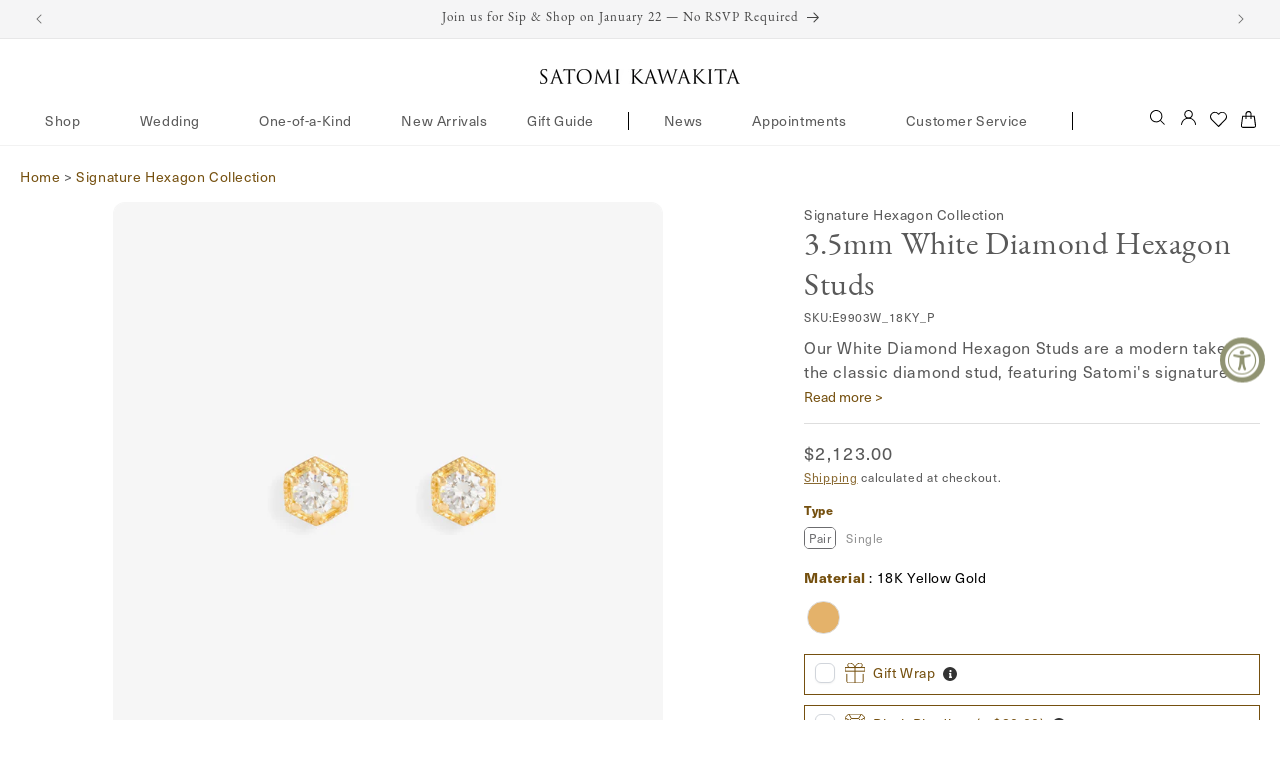

--- FILE ---
content_type: text/html; charset=utf-8
request_url: https://satomikawakita.com/collections/studs-1/products/3-point-5-mm-white-diamond-hexagon-studs
body_size: 71041
content:
<!doctype html>
<html class="js" lang="en">
  <head>
    <meta charset="utf-8">
    <meta http-equiv="X-UA-Compatible" content="IE=edge">
    <meta name="viewport" content="width=device-width,initial-scale=1">
    <meta name="theme-color" content="">
    <link rel="canonical" href="https://satomikawakita.com/products/3-point-5-mm-white-diamond-hexagon-studs"><link rel="icon" type="image/png" href="//satomikawakita.com/cdn/shop/files/favicon.png?crop=center&height=32&v=1719424090&width=32"><link rel="preconnect" href="https://fonts.shopifycdn.com" crossorigin><link rel="stylesheet" href="https://use.typekit.net/cdr2yyn.css">

    <title>
      3.5mm White Diamond Hexagon Studs
 &ndash; Satomi Kawakita Jewelry</title>

    
      <meta name="description" content="Our White Diamond Hexagon Studs are a modern take on the classic diamond stud, featuring Satomi&#39;s signature Hexagon design. These studs pair perfectly with our Hexagon Necklace (N9903W) and our White Diamond Hexagon Ring (R2204W). Explore our Hexagon Collection for carat size options.">
    

    

<meta property="og:site_name" content="Satomi Kawakita Jewelry">
<meta property="og:url" content="https://satomikawakita.com/products/3-point-5-mm-white-diamond-hexagon-studs">
<meta property="og:title" content="3.5mm White Diamond Hexagon Studs">
<meta property="og:type" content="product">
<meta property="og:description" content="Our White Diamond Hexagon Studs are a modern take on the classic diamond stud, featuring Satomi&#39;s signature Hexagon design. These studs pair perfectly with our Hexagon Necklace (N9903W) and our White Diamond Hexagon Ring (R2204W). Explore our Hexagon Collection for carat size options."><meta property="og:image" content="http://satomikawakita.com/cdn/shop/products/E9903W-18KY-1.jpg?v=1670874320">
  <meta property="og:image:secure_url" content="https://satomikawakita.com/cdn/shop/products/E9903W-18KY-1.jpg?v=1670874320">
  <meta property="og:image:width" content="1200">
  <meta property="og:image:height" content="1200"><meta property="og:price:amount" content="1,062.00">
  <meta property="og:price:currency" content="USD"><meta name="twitter:card" content="summary_large_image">
<meta name="twitter:title" content="3.5mm White Diamond Hexagon Studs">
<meta name="twitter:description" content="Our White Diamond Hexagon Studs are a modern take on the classic diamond stud, featuring Satomi&#39;s signature Hexagon design. These studs pair perfectly with our Hexagon Necklace (N9903W) and our White Diamond Hexagon Ring (R2204W). Explore our Hexagon Collection for carat size options.">

    
    <script src="https://code.jquery.com/jquery-3.7.1.min.js" integrity="sha256-/JqT3SQfawRcv/BIHPThkBvs0OEvtFFmqPF/lYI/Cxo=" crossorigin="anonymous" defer></script>
    <script src="//satomikawakita.com/cdn/shop/t/289/assets/constants.js?v=58251544750838685771768254765" defer="defer"></script>
    <script src="//satomikawakita.com/cdn/shop/t/289/assets/pubsub.js?v=158357773527763999511768254765" defer="defer"></script>
    <script src="//satomikawakita.com/cdn/shop/t/289/assets/global.js?v=106220885897865171941768254765" defer="defer"></script><script src="//satomikawakita.com/cdn/shop/t/289/assets/animations.js?v=88693664871331136111768254765" defer="defer"></script><script src="//satomikawakita.com/cdn/shop/t/289/assets/skj-header-footer.js?v=52420282304527893681768254765" defer="defer"></script>
    <script src="//satomikawakita.com/cdn/shop/t/289/assets/skj.js?v=142509196907492230571768254765" defer="defer"></script>

    <script>window.performance && window.performance.mark && window.performance.mark('shopify.content_for_header.start');</script><meta name="google-site-verification" content="l7AlWmqBHRxVD59mpQcRndl_igR9O76FqTaO80TNT7I">
<meta name="google-site-verification" content="xVuCS3mEzHq6YhyGus1PEdDhg4hBHlpv9eBXMuwcQAo">
<meta name="facebook-domain-verification" content="k15gjzixa9t0tpgo3fce1s9w3epnxw">
<meta name="facebook-domain-verification" content="e7bidhbb9kqdct2y39q8nsg8fc4n9e">
<meta id="shopify-digital-wallet" name="shopify-digital-wallet" content="/2239033/digital_wallets/dialog">
<meta name="shopify-checkout-api-token" content="644bb6f13840ddfaa7a445749ae5154f">
<link rel="alternate" type="application/json+oembed" href="https://satomikawakita.com/products/3-point-5-mm-white-diamond-hexagon-studs.oembed">
<script async="async" src="/checkouts/internal/preloads.js?locale=en-US"></script>
<link rel="preconnect" href="https://shop.app" crossorigin="anonymous">
<script async="async" src="https://shop.app/checkouts/internal/preloads.js?locale=en-US&shop_id=2239033" crossorigin="anonymous"></script>
<script id="apple-pay-shop-capabilities" type="application/json">{"shopId":2239033,"countryCode":"US","currencyCode":"USD","merchantCapabilities":["supports3DS"],"merchantId":"gid:\/\/shopify\/Shop\/2239033","merchantName":"Satomi Kawakita Jewelry","requiredBillingContactFields":["postalAddress","email","phone"],"requiredShippingContactFields":["postalAddress","email","phone"],"shippingType":"shipping","supportedNetworks":["visa","masterCard","amex","discover","elo","jcb"],"total":{"type":"pending","label":"Satomi Kawakita Jewelry","amount":"1.00"},"shopifyPaymentsEnabled":true,"supportsSubscriptions":true}</script>
<script id="shopify-features" type="application/json">{"accessToken":"644bb6f13840ddfaa7a445749ae5154f","betas":["rich-media-storefront-analytics"],"domain":"satomikawakita.com","predictiveSearch":true,"shopId":2239033,"locale":"en"}</script>
<script>var Shopify = Shopify || {};
Shopify.shop = "satomi-kawakita-jewelry.myshopify.com";
Shopify.locale = "en";
Shopify.currency = {"active":"USD","rate":"1.0"};
Shopify.country = "US";
Shopify.theme = {"name":"1\/14 DR214-DR226","id":155889238249,"schema_name":"Dawn","schema_version":"14.0.0","theme_store_id":null,"role":"main"};
Shopify.theme.handle = "null";
Shopify.theme.style = {"id":null,"handle":null};
Shopify.cdnHost = "satomikawakita.com/cdn";
Shopify.routes = Shopify.routes || {};
Shopify.routes.root = "/";</script>
<script type="module">!function(o){(o.Shopify=o.Shopify||{}).modules=!0}(window);</script>
<script>!function(o){function n(){var o=[];function n(){o.push(Array.prototype.slice.apply(arguments))}return n.q=o,n}var t=o.Shopify=o.Shopify||{};t.loadFeatures=n(),t.autoloadFeatures=n()}(window);</script>
<script>
  window.ShopifyPay = window.ShopifyPay || {};
  window.ShopifyPay.apiHost = "shop.app\/pay";
  window.ShopifyPay.redirectState = null;
</script>
<script id="shop-js-analytics" type="application/json">{"pageType":"product"}</script>
<script defer="defer" async type="module" src="//satomikawakita.com/cdn/shopifycloud/shop-js/modules/v2/client.init-shop-cart-sync_IZsNAliE.en.esm.js"></script>
<script defer="defer" async type="module" src="//satomikawakita.com/cdn/shopifycloud/shop-js/modules/v2/chunk.common_0OUaOowp.esm.js"></script>
<script type="module">
  await import("//satomikawakita.com/cdn/shopifycloud/shop-js/modules/v2/client.init-shop-cart-sync_IZsNAliE.en.esm.js");
await import("//satomikawakita.com/cdn/shopifycloud/shop-js/modules/v2/chunk.common_0OUaOowp.esm.js");

  window.Shopify.SignInWithShop?.initShopCartSync?.({"fedCMEnabled":true,"windoidEnabled":true});

</script>
<script defer="defer" async type="module" src="//satomikawakita.com/cdn/shopifycloud/shop-js/modules/v2/client.payment-terms_CNlwjfZz.en.esm.js"></script>
<script defer="defer" async type="module" src="//satomikawakita.com/cdn/shopifycloud/shop-js/modules/v2/chunk.common_0OUaOowp.esm.js"></script>
<script defer="defer" async type="module" src="//satomikawakita.com/cdn/shopifycloud/shop-js/modules/v2/chunk.modal_CGo_dVj3.esm.js"></script>
<script type="module">
  await import("//satomikawakita.com/cdn/shopifycloud/shop-js/modules/v2/client.payment-terms_CNlwjfZz.en.esm.js");
await import("//satomikawakita.com/cdn/shopifycloud/shop-js/modules/v2/chunk.common_0OUaOowp.esm.js");
await import("//satomikawakita.com/cdn/shopifycloud/shop-js/modules/v2/chunk.modal_CGo_dVj3.esm.js");

  
</script>
<script>
  window.Shopify = window.Shopify || {};
  if (!window.Shopify.featureAssets) window.Shopify.featureAssets = {};
  window.Shopify.featureAssets['shop-js'] = {"shop-cart-sync":["modules/v2/client.shop-cart-sync_DLOhI_0X.en.esm.js","modules/v2/chunk.common_0OUaOowp.esm.js"],"init-fed-cm":["modules/v2/client.init-fed-cm_C6YtU0w6.en.esm.js","modules/v2/chunk.common_0OUaOowp.esm.js"],"shop-button":["modules/v2/client.shop-button_BCMx7GTG.en.esm.js","modules/v2/chunk.common_0OUaOowp.esm.js"],"shop-cash-offers":["modules/v2/client.shop-cash-offers_BT26qb5j.en.esm.js","modules/v2/chunk.common_0OUaOowp.esm.js","modules/v2/chunk.modal_CGo_dVj3.esm.js"],"init-windoid":["modules/v2/client.init-windoid_B9PkRMql.en.esm.js","modules/v2/chunk.common_0OUaOowp.esm.js"],"init-shop-email-lookup-coordinator":["modules/v2/client.init-shop-email-lookup-coordinator_DZkqjsbU.en.esm.js","modules/v2/chunk.common_0OUaOowp.esm.js"],"shop-toast-manager":["modules/v2/client.shop-toast-manager_Di2EnuM7.en.esm.js","modules/v2/chunk.common_0OUaOowp.esm.js"],"shop-login-button":["modules/v2/client.shop-login-button_BtqW_SIO.en.esm.js","modules/v2/chunk.common_0OUaOowp.esm.js","modules/v2/chunk.modal_CGo_dVj3.esm.js"],"avatar":["modules/v2/client.avatar_BTnouDA3.en.esm.js"],"pay-button":["modules/v2/client.pay-button_CWa-C9R1.en.esm.js","modules/v2/chunk.common_0OUaOowp.esm.js"],"init-shop-cart-sync":["modules/v2/client.init-shop-cart-sync_IZsNAliE.en.esm.js","modules/v2/chunk.common_0OUaOowp.esm.js"],"init-customer-accounts":["modules/v2/client.init-customer-accounts_DenGwJTU.en.esm.js","modules/v2/client.shop-login-button_BtqW_SIO.en.esm.js","modules/v2/chunk.common_0OUaOowp.esm.js","modules/v2/chunk.modal_CGo_dVj3.esm.js"],"init-shop-for-new-customer-accounts":["modules/v2/client.init-shop-for-new-customer-accounts_JdHXxpS9.en.esm.js","modules/v2/client.shop-login-button_BtqW_SIO.en.esm.js","modules/v2/chunk.common_0OUaOowp.esm.js","modules/v2/chunk.modal_CGo_dVj3.esm.js"],"init-customer-accounts-sign-up":["modules/v2/client.init-customer-accounts-sign-up_D6__K_p8.en.esm.js","modules/v2/client.shop-login-button_BtqW_SIO.en.esm.js","modules/v2/chunk.common_0OUaOowp.esm.js","modules/v2/chunk.modal_CGo_dVj3.esm.js"],"checkout-modal":["modules/v2/client.checkout-modal_C_ZQDY6s.en.esm.js","modules/v2/chunk.common_0OUaOowp.esm.js","modules/v2/chunk.modal_CGo_dVj3.esm.js"],"shop-follow-button":["modules/v2/client.shop-follow-button_XetIsj8l.en.esm.js","modules/v2/chunk.common_0OUaOowp.esm.js","modules/v2/chunk.modal_CGo_dVj3.esm.js"],"lead-capture":["modules/v2/client.lead-capture_DvA72MRN.en.esm.js","modules/v2/chunk.common_0OUaOowp.esm.js","modules/v2/chunk.modal_CGo_dVj3.esm.js"],"shop-login":["modules/v2/client.shop-login_ClXNxyh6.en.esm.js","modules/v2/chunk.common_0OUaOowp.esm.js","modules/v2/chunk.modal_CGo_dVj3.esm.js"],"payment-terms":["modules/v2/client.payment-terms_CNlwjfZz.en.esm.js","modules/v2/chunk.common_0OUaOowp.esm.js","modules/v2/chunk.modal_CGo_dVj3.esm.js"]};
</script>
<script>(function() {
  var isLoaded = false;
  function asyncLoad() {
    if (isLoaded) return;
    isLoaded = true;
    var urls = ["https:\/\/hello.zonos.com\/shop-duty-tax\/hello.js?1604532037466\u0026shop=satomi-kawakita-jewelry.myshopify.com","https:\/\/accessibly.app\/public\/widget\/run.js?shop=satomi-kawakita-jewelry.myshopify.com","\/\/cdn.secomapp.com\/promotionpopup\/cdn\/allshops\/satomi-kawakita-jewelry\/1632776064.js?shop=satomi-kawakita-jewelry.myshopify.com","https:\/\/d23dclunsivw3h.cloudfront.net\/redirect-app.js?shop=satomi-kawakita-jewelry.myshopify.com","https:\/\/static.klaviyo.com\/onsite\/js\/SMFKiH\/klaviyo.js?company_id=SMFKiH\u0026shop=satomi-kawakita-jewelry.myshopify.com","https:\/\/api-na1.hubapi.com\/scriptloader\/v1\/22417961.js?shop=satomi-kawakita-jewelry.myshopify.com","https:\/\/cdn2.recomaticapp.com\/assets\/recomatic2-2-063abcd3484bd44647516b2fbc04d61d093e4d399cd4d8c1c7b1a611231b9a80.js?shop=satomi-kawakita-jewelry.myshopify.com"];
    for (var i = 0; i < urls.length; i++) {
      var s = document.createElement('script');
      s.type = 'text/javascript';
      s.async = true;
      s.src = urls[i];
      var x = document.getElementsByTagName('script')[0];
      x.parentNode.insertBefore(s, x);
    }
  };
  if(window.attachEvent) {
    window.attachEvent('onload', asyncLoad);
  } else {
    window.addEventListener('load', asyncLoad, false);
  }
})();</script>
<script id="__st">var __st={"a":2239033,"offset":-18000,"reqid":"44319f97-d7d2-4f70-8aea-0e1f72b7e6d9-1768442686","pageurl":"satomikawakita.com\/collections\/studs-1\/products\/3-point-5-mm-white-diamond-hexagon-studs","u":"dca5174fa925","p":"product","rtyp":"product","rid":153591131};</script>
<script>window.ShopifyPaypalV4VisibilityTracking = true;</script>
<script id="captcha-bootstrap">!function(){'use strict';const t='contact',e='account',n='new_comment',o=[[t,t],['blogs',n],['comments',n],[t,'customer']],c=[[e,'customer_login'],[e,'guest_login'],[e,'recover_customer_password'],[e,'create_customer']],r=t=>t.map((([t,e])=>`form[action*='/${t}']:not([data-nocaptcha='true']) input[name='form_type'][value='${e}']`)).join(','),a=t=>()=>t?[...document.querySelectorAll(t)].map((t=>t.form)):[];function s(){const t=[...o],e=r(t);return a(e)}const i='password',u='form_key',d=['recaptcha-v3-token','g-recaptcha-response','h-captcha-response',i],f=()=>{try{return window.sessionStorage}catch{return}},m='__shopify_v',_=t=>t.elements[u];function p(t,e,n=!1){try{const o=window.sessionStorage,c=JSON.parse(o.getItem(e)),{data:r}=function(t){const{data:e,action:n}=t;return t[m]||n?{data:e,action:n}:{data:t,action:n}}(c);for(const[e,n]of Object.entries(r))t.elements[e]&&(t.elements[e].value=n);n&&o.removeItem(e)}catch(o){console.error('form repopulation failed',{error:o})}}const l='form_type',E='cptcha';function T(t){t.dataset[E]=!0}const w=window,h=w.document,L='Shopify',v='ce_forms',y='captcha';let A=!1;((t,e)=>{const n=(g='f06e6c50-85a8-45c8-87d0-21a2b65856fe',I='https://cdn.shopify.com/shopifycloud/storefront-forms-hcaptcha/ce_storefront_forms_captcha_hcaptcha.v1.5.2.iife.js',D={infoText:'Protected by hCaptcha',privacyText:'Privacy',termsText:'Terms'},(t,e,n)=>{const o=w[L][v],c=o.bindForm;if(c)return c(t,g,e,D).then(n);var r;o.q.push([[t,g,e,D],n]),r=I,A||(h.body.append(Object.assign(h.createElement('script'),{id:'captcha-provider',async:!0,src:r})),A=!0)});var g,I,D;w[L]=w[L]||{},w[L][v]=w[L][v]||{},w[L][v].q=[],w[L][y]=w[L][y]||{},w[L][y].protect=function(t,e){n(t,void 0,e),T(t)},Object.freeze(w[L][y]),function(t,e,n,w,h,L){const[v,y,A,g]=function(t,e,n){const i=e?o:[],u=t?c:[],d=[...i,...u],f=r(d),m=r(i),_=r(d.filter((([t,e])=>n.includes(e))));return[a(f),a(m),a(_),s()]}(w,h,L),I=t=>{const e=t.target;return e instanceof HTMLFormElement?e:e&&e.form},D=t=>v().includes(t);t.addEventListener('submit',(t=>{const e=I(t);if(!e)return;const n=D(e)&&!e.dataset.hcaptchaBound&&!e.dataset.recaptchaBound,o=_(e),c=g().includes(e)&&(!o||!o.value);(n||c)&&t.preventDefault(),c&&!n&&(function(t){try{if(!f())return;!function(t){const e=f();if(!e)return;const n=_(t);if(!n)return;const o=n.value;o&&e.removeItem(o)}(t);const e=Array.from(Array(32),(()=>Math.random().toString(36)[2])).join('');!function(t,e){_(t)||t.append(Object.assign(document.createElement('input'),{type:'hidden',name:u})),t.elements[u].value=e}(t,e),function(t,e){const n=f();if(!n)return;const o=[...t.querySelectorAll(`input[type='${i}']`)].map((({name:t})=>t)),c=[...d,...o],r={};for(const[a,s]of new FormData(t).entries())c.includes(a)||(r[a]=s);n.setItem(e,JSON.stringify({[m]:1,action:t.action,data:r}))}(t,e)}catch(e){console.error('failed to persist form',e)}}(e),e.submit())}));const S=(t,e)=>{t&&!t.dataset[E]&&(n(t,e.some((e=>e===t))),T(t))};for(const o of['focusin','change'])t.addEventListener(o,(t=>{const e=I(t);D(e)&&S(e,y())}));const B=e.get('form_key'),M=e.get(l),P=B&&M;t.addEventListener('DOMContentLoaded',(()=>{const t=y();if(P)for(const e of t)e.elements[l].value===M&&p(e,B);[...new Set([...A(),...v().filter((t=>'true'===t.dataset.shopifyCaptcha))])].forEach((e=>S(e,t)))}))}(h,new URLSearchParams(w.location.search),n,t,e,['guest_login'])})(!0,!0)}();</script>
<script integrity="sha256-4kQ18oKyAcykRKYeNunJcIwy7WH5gtpwJnB7kiuLZ1E=" data-source-attribution="shopify.loadfeatures" defer="defer" src="//satomikawakita.com/cdn/shopifycloud/storefront/assets/storefront/load_feature-a0a9edcb.js" crossorigin="anonymous"></script>
<script crossorigin="anonymous" defer="defer" src="//satomikawakita.com/cdn/shopifycloud/storefront/assets/shopify_pay/storefront-65b4c6d7.js?v=20250812"></script>
<script data-source-attribution="shopify.dynamic_checkout.dynamic.init">var Shopify=Shopify||{};Shopify.PaymentButton=Shopify.PaymentButton||{isStorefrontPortableWallets:!0,init:function(){window.Shopify.PaymentButton.init=function(){};var t=document.createElement("script");t.src="https://satomikawakita.com/cdn/shopifycloud/portable-wallets/latest/portable-wallets.en.js",t.type="module",document.head.appendChild(t)}};
</script>
<script data-source-attribution="shopify.dynamic_checkout.buyer_consent">
  function portableWalletsHideBuyerConsent(e){var t=document.getElementById("shopify-buyer-consent"),n=document.getElementById("shopify-subscription-policy-button");t&&n&&(t.classList.add("hidden"),t.setAttribute("aria-hidden","true"),n.removeEventListener("click",e))}function portableWalletsShowBuyerConsent(e){var t=document.getElementById("shopify-buyer-consent"),n=document.getElementById("shopify-subscription-policy-button");t&&n&&(t.classList.remove("hidden"),t.removeAttribute("aria-hidden"),n.addEventListener("click",e))}window.Shopify?.PaymentButton&&(window.Shopify.PaymentButton.hideBuyerConsent=portableWalletsHideBuyerConsent,window.Shopify.PaymentButton.showBuyerConsent=portableWalletsShowBuyerConsent);
</script>
<script data-source-attribution="shopify.dynamic_checkout.cart.bootstrap">document.addEventListener("DOMContentLoaded",(function(){function t(){return document.querySelector("shopify-accelerated-checkout-cart, shopify-accelerated-checkout")}if(t())Shopify.PaymentButton.init();else{new MutationObserver((function(e,n){t()&&(Shopify.PaymentButton.init(),n.disconnect())})).observe(document.body,{childList:!0,subtree:!0})}}));
</script>
<script id='scb4127' type='text/javascript' async='' src='https://satomikawakita.com/cdn/shopifycloud/privacy-banner/storefront-banner.js'></script><link id="shopify-accelerated-checkout-styles" rel="stylesheet" media="screen" href="https://satomikawakita.com/cdn/shopifycloud/portable-wallets/latest/accelerated-checkout-backwards-compat.css" crossorigin="anonymous">
<style id="shopify-accelerated-checkout-cart">
        #shopify-buyer-consent {
  margin-top: 1em;
  display: inline-block;
  width: 100%;
}

#shopify-buyer-consent.hidden {
  display: none;
}

#shopify-subscription-policy-button {
  background: none;
  border: none;
  padding: 0;
  text-decoration: underline;
  font-size: inherit;
  cursor: pointer;
}

#shopify-subscription-policy-button::before {
  box-shadow: none;
}

      </style>
<script id="sections-script" data-sections="header" defer="defer" src="//satomikawakita.com/cdn/shop/t/289/compiled_assets/scripts.js?29717"></script>
<script>window.performance && window.performance.mark && window.performance.mark('shopify.content_for_header.end');</script>


    <style data-shopify>
      
      
      
      
      @font-face {
  font-family: "Instrument Sans";
  font-weight: 400;
  font-style: normal;
  font-display: swap;
  src: url("//satomikawakita.com/cdn/fonts/instrument_sans/instrumentsans_n4.db86542ae5e1596dbdb28c279ae6c2086c4c5bfa.woff2") format("woff2"),
       url("//satomikawakita.com/cdn/fonts/instrument_sans/instrumentsans_n4.510f1b081e58d08c30978f465518799851ef6d8b.woff") format("woff");
}


      
        :root,
        .color-scheme-1 {
          --color-background: 255,255,255;
        
          --gradient-background: #ffffff;
        

        

        --color-foreground: 89,89,89;
        --color-background-contrast: 191,191,191;
        --color-shadow: 18,18,18;
        --color-button: 18,18,18;
        --color-button-text: 255,255,255;
        --color-secondary-button: 255,255,255;
        --color-secondary-button-text: 117,80,15;
        --color-link: 117,80,15;
        --color-badge-foreground: 89,89,89;
        --color-badge-background: 255,255,255;
        --color-badge-border: 89,89,89;
        --payment-terms-background-color: rgb(255 255 255);
      }
      
        
        .color-scheme-2 {
          --color-background: 245,245,246;
        
          --gradient-background: #f5f5f6;
        

        

        --color-foreground: 68,68,68;
        --color-background-contrast: 178,178,186;
        --color-shadow: 85,85,85;
        --color-button: 85,85,85;
        --color-button-text: 243,243,243;
        --color-secondary-button: 245,245,246;
        --color-secondary-button-text: 85,85,85;
        --color-link: 85,85,85;
        --color-badge-foreground: 68,68,68;
        --color-badge-background: 245,245,246;
        --color-badge-border: 68,68,68;
        --payment-terms-background-color: rgb(245 245 246);
      }
      
        
        .color-scheme-3 {
          --color-background: 36,40,51;
        
          --gradient-background: #242833;
        

        

        --color-foreground: 255,255,255;
        --color-background-contrast: 47,52,66;
        --color-shadow: 18,18,18;
        --color-button: 255,255,255;
        --color-button-text: 0,0,0;
        --color-secondary-button: 36,40,51;
        --color-secondary-button-text: 255,255,255;
        --color-link: 255,255,255;
        --color-badge-foreground: 255,255,255;
        --color-badge-background: 36,40,51;
        --color-badge-border: 255,255,255;
        --payment-terms-background-color: rgb(36 40 51);
      }
      
        
        .color-scheme-4 {
          --color-background: 18,18,18;
        
          --gradient-background: #121212;
        

        

        --color-foreground: 255,255,255;
        --color-background-contrast: 146,146,146;
        --color-shadow: 18,18,18;
        --color-button: 255,255,255;
        --color-button-text: 18,18,18;
        --color-secondary-button: 18,18,18;
        --color-secondary-button-text: 255,255,255;
        --color-link: 255,255,255;
        --color-badge-foreground: 255,255,255;
        --color-badge-background: 18,18,18;
        --color-badge-border: 255,255,255;
        --payment-terms-background-color: rgb(18 18 18);
      }
      
        
        .color-scheme-5 {
          --color-background: 249,249,249;
        
          --gradient-background: #f9f9f9;
        

        

        --color-foreground: 68,68,68;
        --color-background-contrast: 185,185,185;
        --color-shadow: 18,18,18;
        --color-button: 85,85,85;
        --color-button-text: 243,243,243;
        --color-secondary-button: 249,249,249;
        --color-secondary-button-text: 18,18,18;
        --color-link: 18,18,18;
        --color-badge-foreground: 68,68,68;
        --color-badge-background: 249,249,249;
        --color-badge-border: 68,68,68;
        --payment-terms-background-color: rgb(249 249 249);
      }
      

      body, .color-scheme-1, .color-scheme-2, .color-scheme-3, .color-scheme-4, .color-scheme-5 {
        color: rgba(var(--color-foreground));
        background-color: rgb(var(--color-background));
      }

      :root {
        --link-color: #75500F;
        --sub-color: #940A11;
        --bg-color: #595959;

        --font-body-family: "neue-haas-unica", Garamond, Baskerville, Caslon, serif;
        --font-body-style: normal;
        --font-body-weight: 400;
        --font-body-weight-bold: 700;

        --font-heading-family: "eb-garamond", "Instrument Sans", sans-serif;
        --font-heading-style: normal;
        --font-heading-weight: 400;

        --font-body-scale: 1.0;
        --font-heading-scale: 1.0;

        --media-padding: px;
        --media-border-opacity: 0.05;
        --media-border-width: 1px;
        --media-radius: 12px;
        --media-shadow-opacity: 0.0;
        --media-shadow-horizontal-offset: 0px;
        --media-shadow-vertical-offset: 4px;
        --media-shadow-blur-radius: 5px;
        --media-shadow-visible: 0;

        --page-width: 140rem;
        --page-width-margin: 0rem;

        --product-card-image-padding: 0.4rem;
        --product-card-corner-radius: 1.2rem;
        --product-card-text-alignment: center;
        --product-card-border-width: 0.0rem;
        --product-card-border-opacity: 0.1;
        --product-card-shadow-opacity: 0.0;
        --product-card-shadow-visible: 0;
        --product-card-shadow-horizontal-offset: 0.0rem;
        --product-card-shadow-vertical-offset: 0.4rem;
        --product-card-shadow-blur-radius: 0.5rem;

        --collection-card-image-padding: 0.0rem;
        --collection-card-corner-radius: 1.2rem;
        --collection-card-text-alignment: center;
        --collection-card-border-width: 0.0rem;
        --collection-card-border-opacity: 0.1;
        --collection-card-shadow-opacity: 0.0;
        --collection-card-shadow-visible: 0;
        --collection-card-shadow-horizontal-offset: 0.0rem;
        --collection-card-shadow-vertical-offset: 0.4rem;
        --collection-card-shadow-blur-radius: 0.5rem;

        --blog-card-image-padding: 0.0rem;
        --blog-card-corner-radius: 1.0rem;
        --blog-card-text-alignment: left;
        --blog-card-border-width: 0.0rem;
        --blog-card-border-opacity: 0.1;
        --blog-card-shadow-opacity: 0.0;
        --blog-card-shadow-visible: 0;
        --blog-card-shadow-horizontal-offset: 0.0rem;
        --blog-card-shadow-vertical-offset: 0.4rem;
        --blog-card-shadow-blur-radius: 0.5rem;

        --badge-corner-radius: 4.0rem;

        --popup-border-width: 1px;
        --popup-border-opacity: 0.1;
        --popup-corner-radius: 0px;
        --popup-shadow-opacity: 0.05;
        --popup-shadow-horizontal-offset: 0px;
        --popup-shadow-vertical-offset: 4px;
        --popup-shadow-blur-radius: 5px;

        --drawer-border-width: 1px;
        --drawer-border-opacity: 0.1;
        --drawer-shadow-opacity: 0.0;
        --drawer-shadow-horizontal-offset: 0px;
        --drawer-shadow-vertical-offset: 4px;
        --drawer-shadow-blur-radius: 5px;

        --spacing-sections-desktop: 0px;
        --spacing-sections-mobile: 0px;

        --grid-desktop-vertical-spacing: 16px;
        --grid-desktop-horizontal-spacing: 16px;
        --grid-mobile-vertical-spacing: 8px;
        --grid-mobile-horizontal-spacing: 8px;

        --text-boxes-border-opacity: 0.1;
        --text-boxes-border-width: 0px;
        --text-boxes-radius: 0px;
        --text-boxes-shadow-opacity: 0.0;
        --text-boxes-shadow-visible: 0;
        --text-boxes-shadow-horizontal-offset: 0px;
        --text-boxes-shadow-vertical-offset: 4px;
        --text-boxes-shadow-blur-radius: 5px;

        --buttons-radius: 4px;
        --buttons-radius-outset: 5px;
        --buttons-border-width: 1px;
        --buttons-border-opacity: 1.0;
        --buttons-shadow-opacity: 0.0;
        --buttons-shadow-visible: 0;
        --buttons-shadow-horizontal-offset: 0px;
        --buttons-shadow-vertical-offset: 4px;
        --buttons-shadow-blur-radius: 5px;
        --buttons-border-offset: 0.3px;

        --inputs-radius: 0px;
        --inputs-border-width: 1px;
        --inputs-border-opacity: 0.55;
        --inputs-shadow-opacity: 0.0;
        --inputs-shadow-horizontal-offset: 0px;
        --inputs-margin-offset: 0px;
        --inputs-shadow-vertical-offset: 4px;
        --inputs-shadow-blur-radius: 5px;
        --inputs-radius-outset: 0px;

        --variant-pills-radius: 40px;
        --variant-pills-border-width: 1px;
        --variant-pills-border-opacity: 0.55;
        --variant-pills-shadow-opacity: 0.0;
        --variant-pills-shadow-horizontal-offset: 0px;
        --variant-pills-shadow-vertical-offset: 4px;
        --variant-pills-shadow-blur-radius: 5px;
      }

      *,
      *::before,
      *::after {
        box-sizing: inherit;
      }

      html {
        box-sizing: border-box;
        font-size: calc(var(--font-body-scale) * 62.5%);
        height: 100%;
      }

      body {
        display: grid;
        grid-template-rows: auto auto 1fr auto;
        grid-template-columns: 100%;
        min-height: 100%;
        margin: 0;
        font-size: 1.4rem;
        letter-spacing: 0.06rem;
        line-height: calc(1 + 0.5 / var(--font-body-scale));
        font-family: var(--font-body-family);
        font-style: var(--font-body-style);
        font-weight: var(--font-body-weight);
      }

      @media screen and (min-width: 750px) {
        body {
          font-size: 1.6rem;
        }
      }
    </style>

    <link href="//satomikawakita.com/cdn/shop/t/289/assets/slick-theme.css?v=97046944809967780611768254765" rel="stylesheet" type="text/css" media="all" />
    <link href="//satomikawakita.com/cdn/shop/t/289/assets/base.css?v=3467866791234679061768254765" rel="stylesheet" type="text/css" media="all" />
    <link href="//satomikawakita.com/cdn/shop/t/289/assets/util.css?v=55271565456614540721768254765" rel="stylesheet" type="text/css" media="all" />
    <link href="//satomikawakita.com/cdn/shop/t/289/assets/skj-header-footer.css?v=61603883438159713681768254765" rel="stylesheet" type="text/css" media="all" />
    <link href="//satomikawakita.com/cdn/shop/t/289/assets/skj.css?v=61340819920986047491768254765" rel="stylesheet" type="text/css" media="all" />

      <link rel="preload" as="font" href="//satomikawakita.com/cdn/fonts/instrument_sans/instrumentsans_n4.db86542ae5e1596dbdb28c279ae6c2086c4c5bfa.woff2" type="font/woff2" crossorigin>
      
<link href="//satomikawakita.com/cdn/shop/t/289/assets/component-localization-form.css?v=120620094879297847921768254765" rel="stylesheet" type="text/css" media="all" />
      <script src="//satomikawakita.com/cdn/shop/t/289/assets/localization-form.js?v=169565320306168926741768254765" defer="defer"></script><link
        rel="stylesheet"
        href="//satomikawakita.com/cdn/shop/t/289/assets/component-predictive-search.css?v=118923337488134913561768254765"
        media="print"
        onload="this.media='all'"
      ><script>
      if (Shopify.designMode) {
        document.documentElement.classList.add('shopify-design-mode');
      }
    </script>

    <link rel="stylesheet" type="text/css" href="//cdn.jsdelivr.net/npm/slick-carousel@1.8.1/slick/slick.css"/>
    <script type="text/javascript" src="//cdn.jsdelivr.net/npm/slick-carousel@1.8.1/slick/slick.min.js" defer="defer"></script>
  


<script>
  document.addEventListener("DOMContentLoaded", function(event) {
    const style = document.getElementById('wsg-custom-style');
    if (typeof window.isWsgCustomer != "undefined" && isWsgCustomer) {
      style.innerHTML = `
        ${style.innerHTML} 
        /* A friend of hideWsg - this will _show_ only for wsg customers. Add class to an element to use */
        .showWsg {
          display: unset;
        }
        /* wholesale only CSS */
        .additional-checkout-buttons, .shopify-payment-button {
          display: none !important;
        }
        .wsg-proxy-container select {
          background-color: 
          ${
        document.querySelector('input').style.backgroundColor
          ? document.querySelector('input').style.backgroundColor
          : 'white'
        } !important;
        }
      `;
    } else {
      style.innerHTML = `
        ${style.innerHTML}
        /* Add CSS rules here for NOT wsg customers - great to hide elements from retail when we can't access the code driving the element */
        
      `;
    }

    if (typeof window.embedButtonBg !== undefined && typeof window.embedButtonText !== undefined && window.embedButtonBg !== window.embedButtonText) {
      style.innerHTML = `
        ${style.innerHTML}
        .wsg-button-fix {
          background: ${embedButtonBg} !important;
          border-color: ${embedButtonBg} !important;
          color: ${embedButtonText} !important;
        }
      `;
    }

    // =========================
    //         CUSTOM JS
    // ==========================
    if (document.querySelector(".wsg-proxy-container")) {
      initNodeObserver(wsgCustomJs);
    }
  })

  function wsgCustomJs() {

    // update button classes
    const button = document.querySelectorAll(".wsg-button-fix");
    let buttonClass = "xxButtonClassesHerexx";
    buttonClass = buttonClass.split(" ");
    for (let i = 0; i < button.length; i++) {
      button[i].classList.add(... buttonClass);
    }

    // wsgCustomJs window placeholder
    // update secondary btn color on proxy cart
    if (document.getElementById("wsg-checkout-one")) {
      const checkoutButton = document.getElementById("wsg-checkout-one");
      let wsgBtnColor = window.getComputedStyle(checkoutButton).backgroundColor;
      let wsgBtnBackground = "none";
      let wsgBtnBorder = "thin solid " + wsgBtnColor;
      let wsgBtnPadding = window.getComputedStyle(checkoutButton).padding;
      let spofBtn = document.querySelectorAll(".spof-btn");
      for (let i = 0; i < spofBtn.length; i++) {
        spofBtn[i].style.background = wsgBtnBackground;
        spofBtn[i].style.color = wsgBtnColor;
        spofBtn[i].style.border = wsgBtnBorder;
        spofBtn[i].style.padding = wsgBtnPadding;
      }
    }

    // update Quick Order Form label
    if (typeof window.embedSPOFLabel != "undefined" && embedSPOFLabel) {
      document.querySelectorAll(".spof-btn").forEach(function(spofBtn) {
        spofBtn.removeAttribute("data-translation-selector");
        spofBtn.innerHTML = embedSPOFLabel;
      });
    }
  }

  function initNodeObserver(onChangeNodeCallback) {

    // Select the node that will be observed for mutations
    const targetNode = document.querySelector(".wsg-proxy-container");

    // Options for the observer (which mutations to observe)
    const config = {
      attributes: true,
      childList: true,
      subtree: true
    };

    // Callback function to execute when mutations are observed
    const callback = function(mutationsList, observer) {
      for (const mutation of mutationsList) {
        if (mutation.type === 'childList') {
          onChangeNodeCallback();
          observer.disconnect();
        }
      }
    };

    // Create an observer instance linked to the callback function
    const observer = new MutationObserver(callback);

    // Start observing the target node for configured mutations
    observer.observe(targetNode, config);
  }
</script>


<style id="wsg-custom-style">
  /* A friend of hideWsg - this will _show_ only for wsg customers. Add class to an element to use */
  .showWsg {
    display: none;
  }
  /* Signup/login */
  #wsg-signup select,
  #wsg-signup input,
  #wsg-signup textarea {
    height: 46px;
    border: thin solid #d1d1d1;
    padding: 6px 10px;
  }
  #wsg-signup textarea {
    min-height: 100px;
  }
  .wsg-login-input {
    height: 46px;
    border: thin solid #d1d1d1;
    padding: 6px 10px;
  }
  #wsg-signup select {
  }
/*   Quick Order Form */
  .wsg-table td {
    border: none;
    min-width: 150px;
  }
  .wsg-table tr {
    border-bottom: thin solid #d1d1d1; 
    border-left: none;
  }
  .wsg-table input[type="number"] {
    border: thin solid #d1d1d1;
    padding: 5px 15px;
    min-height: 42px;
  }
  #wsg-spof-link a {
    text-decoration: inherit;
    color: inherit;
  }
  .wsg-proxy-container {
    margin-top: 0% !important;
  }
  @media screen and (max-width:768px){
    .wsg-proxy-container .wsg-table input[type="number"] {
        max-width: 80%; 
    }
    .wsg-center img {
      width: 50px !important;
    }
    .wsg-variant-price-area {
      min-width: 70px !important;
    }
  }
  /* Submit button */
  #wsg-cart-update{
    padding: 8px 10px;
    min-height: 45px;
    max-width: 100% !important;
  }
  .wsg-table {
    background: inherit !important;
  }
  .wsg-spof-container-main {
    background: inherit !important;
  }
  /* General fixes */
  .wsg-hide-prices {
    opacity: 0;
  }
  .wsg-ws-only .button {
    margin: 0;
  }
</style>
<!-- BEGIN app block: shopify://apps/swatch-king/blocks/variant-swatch-king/0850b1e4-ba30-4a0d-a8f4-f9a939276d7d -->


















































  <script>
    window.vsk_data = function(){
      return {
        "block_collection_settings": {"alignment":"left","enable":false,"swatch_location":"After price","switch_on_hover":true,"preselect_variant":false,"current_template":"product"},
        "currency": "USD",
        "currency_symbol": "$",
        "primary_locale": "en",
        "localized_string": {},
        "app_setting_styles": {"products_swatch_presentation":{"slide_left_button_svg":"","slide_right_button_svg":""},"collections_swatch_presentation":{"minified":false,"minified_products":false,"minified_template":"+{count}","slide_left_button_svg":"","minified_display_count":[3,6],"slide_right_button_svg":""}},
        "app_setting": {"display_logs":false,"default_preset":74602,"pre_hide_strategy":"hide-all-theme-selectors","swatch_url_source":"cdn","product_data_source":"storefront","data_url_source":"cdn","new_script":true},
        "app_setting_config": {"app_execution_strategy":"all","collections_options_disabled":null,"default_swatch_image":"","do_not_select_an_option":{"text":"Select a {{ option_name }}","status":true,"control_add_to_cart":true,"allow_virtual_trigger":true,"make_a_selection_text":"Select a {{ option_name }}","auto_select_options_list":[]},"history_free_group_navigation":false,"notranslate":false,"products_options_disabled":null,"size_chart":{"type":"theme","labels":"size,sizes,taille,größe,tamanho,tamaño,koko,サイズ","position":"right","size_chart_app":"","size_chart_app_css":"","size_chart_app_selector":""},"session_storage_timeout_seconds":60,"enable_swatch":{"cart":{"enable_on_cart_product_grid":false,"enable_on_cart_featured_product":true},"home":{"enable_on_home_product_grid":false,"enable_on_home_featured_product":true},"pages":{"enable_on_custom_product_grid":false,"enable_on_custom_featured_product":true},"article":{"enable_on_article_product_grid":false,"enable_on_article_featured_product":true},"products":{"enable_on_main_product":true,"enable_on_product_grid":false},"collections":{"enable_on_collection_quick_view":true,"enable_on_collection_product_grid":false},"list_collections":{"enable_on_list_collection_quick_view":true,"enable_on_list_collection_product_grid":false}},"product_template":{"group_swatches":true,"variant_swatches":true},"product_batch_size":250,"use_optimized_urls":true,"enable_error_tracking":true,"enable_event_tracking":false,"preset_badge":{"order":[{"name":"sold_out","order":0},{"name":"sale","order":1},{"name":"new","order":2}],"new_badge_text":"NEW","new_badge_color":"#FFFFFF","sale_badge_text":"SALE","sale_badge_color":"#FFFFFF","new_badge_bg_color":"#121212D1","sale_badge_bg_color":"#D91C01D1","sold_out_badge_text":"SOLD OUT","sold_out_badge_color":"#FFFFFF","new_show_when_all_same":false,"sale_show_when_all_same":false,"sold_out_badge_bg_color":"#BBBBBBD1","new_product_max_duration":90,"sold_out_show_when_all_same":false,"min_price_diff_for_sale_badge":5}},
        "theme_settings_map": {"146720817385":154451,"153891930345":154451,"136540455145":44256,"136835137769":44256,"136861286633":44256,"32403521581":44256,"127424594079":44256,"121802555551":44256,"136445001961":44256,"141919125737":154451,"137055797481":44256,"136931311849":44256,"155947958505":154451,"155889238249":154451,"154805108969":154451,"154567901417":154451,"155363016937":154451,"154995261673":154451,"155739029737":154451,"150755475689":154451},
        "theme_settings": {"154451":{"id":154451,"configurations":{"products":{"theme_type":"dawn","swatch_root":{"position":"before","selector":"variant-selects, variant-radios, [class*=\"product-form__noscript-wrapper\"], .product-form__quantity","groups_selector":"","section_selector":".product.grid,.featured-product","secondary_position":"","secondary_selector":"","use_section_as_root":true},"option_selectors":"variant-selects select, variant-radios input, variant-selects input","selectors_to_hide":["variant-radios","variant-selects"],"json_data_selector":"","add_to_cart_selector":"[name=\"add\"]","custom_button_params":{"data":[{"value_attribute":"data-value","option_attribute":"data-name"}],"selected_selector":".active"},"option_index_attributes":["data-index","data-option-position","data-object","data-product-option","data-option-index","name"],"add_to_cart_text_selector":"[name=\"add\"]\u003espan","selectors_to_hide_override":"","add_to_cart_enabled_classes":"","add_to_cart_disabled_classes":""},"collections":{"grid_updates":[{"name":"Sold out","template":"\u003cdiv class=\"card__badge\" {{ display_on_sold_out }}\u003e\u003cspan class=\"badge badge--bottom-left color-inverse\"\u003eSold out\u003c\/span\u003e\u003c\/div\u003e","display_position":"bottom","display_selector":".card__inner","element_selector":".card__badge .color-inverse"},{"name":"On Sale","template":"\u003cdiv class=\"card__badge bottom left\" {{ display_on_available }} {{ display_on_sale }}\u003e\n  \u003cspan class=\"badge badge--bottom-left color-accent-2\"\u003eSale\u003c\/span\u003e\n\u003c\/div\u003e","display_position":"replace","display_selector":".card__badge.bottom.left","element_selector":""},{"name":"price","template":"\u003cdiv class=\"price price--on-sale\"\u003e\n\u003cspan class=\"price-item price-item--regular\" {display_on_sale}\u003e{compare_at_price_with_format}\u003c\/span\u003e\n\u003cspan {display_on_sale}\u003e\u0026nbsp\u003c\/span\u003e\n\u003cspan class=\"price-item price-item--sale\" \u003e{price_with_format}\u003c\/span\u003e\n\u003c\/div\u003e","display_position":"replace","display_selector":".price","element_selector":""},{"name":"Vendor","template":"{{vendor}}","display_position":"replace","display_selector":".caption-with-letter-spacing","element_selector":""}],"data_selectors":{"url":"a","title":".card__heading.h5 a","attributes":[],"form_input":"[name=\"id\"]","featured_image":".card__media img:nth-child(1)","secondary_image":".card__media img:nth-child(2)"},"attribute_updates":[{"selector":null,"template":null,"attribute":null}],"selectors_to_hide":[],"json_data_selector":"[sa-swatch-json]","swatch_root_selector":".collection .grid__item .card-wrapper, .product-recommendations .grid__item .card-wrapper, .collage__item--product, .related-products .grid__item .card-wrapper","swatch_display_options":[{"label":"After image","position":"after","selector":".card-wrapper .card__inner"},{"label":"After price","position":"after","selector":".price"},{"label":"After title","position":"after","selector":".card-information__text, h3.card__heading.h5"}]}},"settings":{"products":{"handleize":false,"init_deferred":false,"label_split_symbol":":","size_chart_selector":"","persist_group_variant":true,"hide_single_value_option":"none"},"collections":{"layer_index":12,"display_label":false,"continuous_lookup":3000,"json_data_from_api":true,"label_split_symbol":"-","price_trailing_zeroes":true,"hide_single_value_option":"none"}},"custom_scripts":[],"custom_css":"[swatch-generated] .card__information {overflow: auto;}","theme_store_ids":[],"schema_theme_names":["Dawn"],"pre_hide_css_code":null},"154451":{"id":154451,"configurations":{"products":{"theme_type":"dawn","swatch_root":{"position":"before","selector":"variant-selects, variant-radios, [class*=\"product-form__noscript-wrapper\"], .product-form__quantity","groups_selector":"","section_selector":".product.grid,.featured-product","secondary_position":"","secondary_selector":"","use_section_as_root":true},"option_selectors":"variant-selects select, variant-radios input, variant-selects input","selectors_to_hide":["variant-radios","variant-selects"],"json_data_selector":"","add_to_cart_selector":"[name=\"add\"]","custom_button_params":{"data":[{"value_attribute":"data-value","option_attribute":"data-name"}],"selected_selector":".active"},"option_index_attributes":["data-index","data-option-position","data-object","data-product-option","data-option-index","name"],"add_to_cart_text_selector":"[name=\"add\"]\u003espan","selectors_to_hide_override":"","add_to_cart_enabled_classes":"","add_to_cart_disabled_classes":""},"collections":{"grid_updates":[{"name":"Sold out","template":"\u003cdiv class=\"card__badge\" {{ display_on_sold_out }}\u003e\u003cspan class=\"badge badge--bottom-left color-inverse\"\u003eSold out\u003c\/span\u003e\u003c\/div\u003e","display_position":"bottom","display_selector":".card__inner","element_selector":".card__badge .color-inverse"},{"name":"On Sale","template":"\u003cdiv class=\"card__badge bottom left\" {{ display_on_available }} {{ display_on_sale }}\u003e\n  \u003cspan class=\"badge badge--bottom-left color-accent-2\"\u003eSale\u003c\/span\u003e\n\u003c\/div\u003e","display_position":"replace","display_selector":".card__badge.bottom.left","element_selector":""},{"name":"price","template":"\u003cdiv class=\"price price--on-sale\"\u003e\n\u003cspan class=\"price-item price-item--regular\" {display_on_sale}\u003e{compare_at_price_with_format}\u003c\/span\u003e\n\u003cspan {display_on_sale}\u003e\u0026nbsp\u003c\/span\u003e\n\u003cspan class=\"price-item price-item--sale\" \u003e{price_with_format}\u003c\/span\u003e\n\u003c\/div\u003e","display_position":"replace","display_selector":".price","element_selector":""},{"name":"Vendor","template":"{{vendor}}","display_position":"replace","display_selector":".caption-with-letter-spacing","element_selector":""}],"data_selectors":{"url":"a","title":".card__heading.h5 a","attributes":[],"form_input":"[name=\"id\"]","featured_image":".card__media img:nth-child(1)","secondary_image":".card__media img:nth-child(2)"},"attribute_updates":[{"selector":null,"template":null,"attribute":null}],"selectors_to_hide":[],"json_data_selector":"[sa-swatch-json]","swatch_root_selector":".collection .grid__item .card-wrapper, .product-recommendations .grid__item .card-wrapper, .collage__item--product, .related-products .grid__item .card-wrapper","swatch_display_options":[{"label":"After image","position":"after","selector":".card-wrapper .card__inner"},{"label":"After price","position":"after","selector":".price"},{"label":"After title","position":"after","selector":".card-information__text, h3.card__heading.h5"}]}},"settings":{"products":{"handleize":false,"init_deferred":false,"label_split_symbol":":","size_chart_selector":"","persist_group_variant":true,"hide_single_value_option":"none"},"collections":{"layer_index":12,"display_label":false,"continuous_lookup":3000,"json_data_from_api":true,"label_split_symbol":"-","price_trailing_zeroes":true,"hide_single_value_option":"none"}},"custom_scripts":[],"custom_css":"[swatch-generated] .card__information {overflow: auto;}","theme_store_ids":[],"schema_theme_names":["Dawn"],"pre_hide_css_code":null},"44256":{"id":44256,"configurations":{"products":{"theme_type":"","swatch_root":{"position":"top","selector":"form[action*=\"\/cart\/add\"]","groups_selector":"","section_selector":"#shopify-section-product-template, #shopify-section-page-product, #shopify-section-static-product, #shopify-section-product, #shopify-section-static-product-pages","secondary_position":"","secondary_selector":"","use_section_as_root":false},"option_selectors":"","selectors_to_hide":[".swatch_options","form[action=\"\/cart\/add\"] .product__variants","form[action=\"\/cart\/add\"] .form__row div.selector-wrapper","form .swatch.clearfix"],"json_data_selector":"","add_to_cart_selector":"[name=\"add\"]","custom_button_params":{"data":[{"value_attribute":"data-value","option_attribute":"data-name"}],"selected_selector":".active"},"option_index_attributes":["data-index","data-option-position","data-object","data-product-option","data-option-index","name"],"add_to_cart_text_selector":"[name=\"add\"]\u003espan","selectors_to_hide_override":"","add_to_cart_enabled_classes":"","add_to_cart_disabled_classes":""},"collections":{"grid_updates":[{"name":"sku","template":"SKU: {sku}","display_position":"replace","display_selector":".variant-sku","element_selector":""},{"name":"price","template":"{{price_with_format}}","display_position":"replace","display_selector":"[data-price]","element_selector":""}],"data_selectors":{"url":"a","title":".product-card__title","attributes":[],"form_input":"[name=\"id\"]","featured_image":"img","secondary_image":"img.secondary"},"attribute_updates":[{"selector":null,"template":null,"attribute":null}],"selectors_to_hide":[],"json_data_selector":"[sa-swatch-json]","swatch_root_selector":".container .product","swatch_display_options":[{"label":"After price","position":"before","selector":".product .info"}]}},"settings":{"products":{"handleize":false,"init_deferred":false,"label_split_symbol":"-","size_chart_selector":"","persist_group_variant":true,"hide_single_value_option":"none"},"collections":{"layer_index":12,"display_label":false,"continuous_lookup":3000,"json_data_from_api":false,"label_split_symbol":"-","price_trailing_zeroes":false,"hide_single_value_option":"none"}},"custom_scripts":[],"custom_css":"","theme_store_ids":[],"schema_theme_names":["Unidentified"],"pre_hide_css_code":null},"44256":{"id":44256,"configurations":{"products":{"theme_type":"","swatch_root":{"position":"top","selector":"form[action*=\"\/cart\/add\"]","groups_selector":"","section_selector":"#shopify-section-product-template, #shopify-section-page-product, #shopify-section-static-product, #shopify-section-product, #shopify-section-static-product-pages","secondary_position":"","secondary_selector":"","use_section_as_root":false},"option_selectors":"","selectors_to_hide":[".swatch_options","form[action=\"\/cart\/add\"] .product__variants","form[action=\"\/cart\/add\"] .form__row div.selector-wrapper","form .swatch.clearfix"],"json_data_selector":"","add_to_cart_selector":"[name=\"add\"]","custom_button_params":{"data":[{"value_attribute":"data-value","option_attribute":"data-name"}],"selected_selector":".active"},"option_index_attributes":["data-index","data-option-position","data-object","data-product-option","data-option-index","name"],"add_to_cart_text_selector":"[name=\"add\"]\u003espan","selectors_to_hide_override":"","add_to_cart_enabled_classes":"","add_to_cart_disabled_classes":""},"collections":{"grid_updates":[{"name":"sku","template":"SKU: {sku}","display_position":"replace","display_selector":".variant-sku","element_selector":""},{"name":"price","template":"{{price_with_format}}","display_position":"replace","display_selector":"[data-price]","element_selector":""}],"data_selectors":{"url":"a","title":".product-card__title","attributes":[],"form_input":"[name=\"id\"]","featured_image":"img","secondary_image":"img.secondary"},"attribute_updates":[{"selector":null,"template":null,"attribute":null}],"selectors_to_hide":[],"json_data_selector":"[sa-swatch-json]","swatch_root_selector":".container .product","swatch_display_options":[{"label":"After price","position":"before","selector":".product .info"}]}},"settings":{"products":{"handleize":false,"init_deferred":false,"label_split_symbol":"-","size_chart_selector":"","persist_group_variant":true,"hide_single_value_option":"none"},"collections":{"layer_index":12,"display_label":false,"continuous_lookup":3000,"json_data_from_api":false,"label_split_symbol":"-","price_trailing_zeroes":false,"hide_single_value_option":"none"}},"custom_scripts":[],"custom_css":"","theme_store_ids":[],"schema_theme_names":["Unidentified"],"pre_hide_css_code":null},"44256":{"id":44256,"configurations":{"products":{"theme_type":"","swatch_root":{"position":"top","selector":"form[action*=\"\/cart\/add\"]","groups_selector":"","section_selector":"#shopify-section-product-template, #shopify-section-page-product, #shopify-section-static-product, #shopify-section-product, #shopify-section-static-product-pages","secondary_position":"","secondary_selector":"","use_section_as_root":false},"option_selectors":"","selectors_to_hide":[".swatch_options","form[action=\"\/cart\/add\"] .product__variants","form[action=\"\/cart\/add\"] .form__row div.selector-wrapper","form .swatch.clearfix"],"json_data_selector":"","add_to_cart_selector":"[name=\"add\"]","custom_button_params":{"data":[{"value_attribute":"data-value","option_attribute":"data-name"}],"selected_selector":".active"},"option_index_attributes":["data-index","data-option-position","data-object","data-product-option","data-option-index","name"],"add_to_cart_text_selector":"[name=\"add\"]\u003espan","selectors_to_hide_override":"","add_to_cart_enabled_classes":"","add_to_cart_disabled_classes":""},"collections":{"grid_updates":[{"name":"sku","template":"SKU: {sku}","display_position":"replace","display_selector":".variant-sku","element_selector":""},{"name":"price","template":"{{price_with_format}}","display_position":"replace","display_selector":"[data-price]","element_selector":""}],"data_selectors":{"url":"a","title":".product-card__title","attributes":[],"form_input":"[name=\"id\"]","featured_image":"img","secondary_image":"img.secondary"},"attribute_updates":[{"selector":null,"template":null,"attribute":null}],"selectors_to_hide":[],"json_data_selector":"[sa-swatch-json]","swatch_root_selector":".container .product","swatch_display_options":[{"label":"After price","position":"before","selector":".product .info"}]}},"settings":{"products":{"handleize":false,"init_deferred":false,"label_split_symbol":"-","size_chart_selector":"","persist_group_variant":true,"hide_single_value_option":"none"},"collections":{"layer_index":12,"display_label":false,"continuous_lookup":3000,"json_data_from_api":false,"label_split_symbol":"-","price_trailing_zeroes":false,"hide_single_value_option":"none"}},"custom_scripts":[],"custom_css":"","theme_store_ids":[],"schema_theme_names":["Unidentified"],"pre_hide_css_code":null},"44256":{"id":44256,"configurations":{"products":{"theme_type":"","swatch_root":{"position":"top","selector":"form[action*=\"\/cart\/add\"]","groups_selector":"","section_selector":"#shopify-section-product-template, #shopify-section-page-product, #shopify-section-static-product, #shopify-section-product, #shopify-section-static-product-pages","secondary_position":"","secondary_selector":"","use_section_as_root":false},"option_selectors":"","selectors_to_hide":[".swatch_options","form[action=\"\/cart\/add\"] .product__variants","form[action=\"\/cart\/add\"] .form__row div.selector-wrapper","form .swatch.clearfix"],"json_data_selector":"","add_to_cart_selector":"[name=\"add\"]","custom_button_params":{"data":[{"value_attribute":"data-value","option_attribute":"data-name"}],"selected_selector":".active"},"option_index_attributes":["data-index","data-option-position","data-object","data-product-option","data-option-index","name"],"add_to_cart_text_selector":"[name=\"add\"]\u003espan","selectors_to_hide_override":"","add_to_cart_enabled_classes":"","add_to_cart_disabled_classes":""},"collections":{"grid_updates":[{"name":"sku","template":"SKU: {sku}","display_position":"replace","display_selector":".variant-sku","element_selector":""},{"name":"price","template":"{{price_with_format}}","display_position":"replace","display_selector":"[data-price]","element_selector":""}],"data_selectors":{"url":"a","title":".product-card__title","attributes":[],"form_input":"[name=\"id\"]","featured_image":"img","secondary_image":"img.secondary"},"attribute_updates":[{"selector":null,"template":null,"attribute":null}],"selectors_to_hide":[],"json_data_selector":"[sa-swatch-json]","swatch_root_selector":".container .product","swatch_display_options":[{"label":"After price","position":"before","selector":".product .info"}]}},"settings":{"products":{"handleize":false,"init_deferred":false,"label_split_symbol":"-","size_chart_selector":"","persist_group_variant":true,"hide_single_value_option":"none"},"collections":{"layer_index":12,"display_label":false,"continuous_lookup":3000,"json_data_from_api":false,"label_split_symbol":"-","price_trailing_zeroes":false,"hide_single_value_option":"none"}},"custom_scripts":[],"custom_css":"","theme_store_ids":[],"schema_theme_names":["Unidentified"],"pre_hide_css_code":null},"44256":{"id":44256,"configurations":{"products":{"theme_type":"","swatch_root":{"position":"top","selector":"form[action*=\"\/cart\/add\"]","groups_selector":"","section_selector":"#shopify-section-product-template, #shopify-section-page-product, #shopify-section-static-product, #shopify-section-product, #shopify-section-static-product-pages","secondary_position":"","secondary_selector":"","use_section_as_root":false},"option_selectors":"","selectors_to_hide":[".swatch_options","form[action=\"\/cart\/add\"] .product__variants","form[action=\"\/cart\/add\"] .form__row div.selector-wrapper","form .swatch.clearfix"],"json_data_selector":"","add_to_cart_selector":"[name=\"add\"]","custom_button_params":{"data":[{"value_attribute":"data-value","option_attribute":"data-name"}],"selected_selector":".active"},"option_index_attributes":["data-index","data-option-position","data-object","data-product-option","data-option-index","name"],"add_to_cart_text_selector":"[name=\"add\"]\u003espan","selectors_to_hide_override":"","add_to_cart_enabled_classes":"","add_to_cart_disabled_classes":""},"collections":{"grid_updates":[{"name":"sku","template":"SKU: {sku}","display_position":"replace","display_selector":".variant-sku","element_selector":""},{"name":"price","template":"{{price_with_format}}","display_position":"replace","display_selector":"[data-price]","element_selector":""}],"data_selectors":{"url":"a","title":".product-card__title","attributes":[],"form_input":"[name=\"id\"]","featured_image":"img","secondary_image":"img.secondary"},"attribute_updates":[{"selector":null,"template":null,"attribute":null}],"selectors_to_hide":[],"json_data_selector":"[sa-swatch-json]","swatch_root_selector":".container .product","swatch_display_options":[{"label":"After price","position":"before","selector":".product .info"}]}},"settings":{"products":{"handleize":false,"init_deferred":false,"label_split_symbol":"-","size_chart_selector":"","persist_group_variant":true,"hide_single_value_option":"none"},"collections":{"layer_index":12,"display_label":false,"continuous_lookup":3000,"json_data_from_api":false,"label_split_symbol":"-","price_trailing_zeroes":false,"hide_single_value_option":"none"}},"custom_scripts":[],"custom_css":"","theme_store_ids":[],"schema_theme_names":["Unidentified"],"pre_hide_css_code":null},"44256":{"id":44256,"configurations":{"products":{"theme_type":"","swatch_root":{"position":"top","selector":"form[action*=\"\/cart\/add\"]","groups_selector":"","section_selector":"#shopify-section-product-template, #shopify-section-page-product, #shopify-section-static-product, #shopify-section-product, #shopify-section-static-product-pages","secondary_position":"","secondary_selector":"","use_section_as_root":false},"option_selectors":"","selectors_to_hide":[".swatch_options","form[action=\"\/cart\/add\"] .product__variants","form[action=\"\/cart\/add\"] .form__row div.selector-wrapper","form .swatch.clearfix"],"json_data_selector":"","add_to_cart_selector":"[name=\"add\"]","custom_button_params":{"data":[{"value_attribute":"data-value","option_attribute":"data-name"}],"selected_selector":".active"},"option_index_attributes":["data-index","data-option-position","data-object","data-product-option","data-option-index","name"],"add_to_cart_text_selector":"[name=\"add\"]\u003espan","selectors_to_hide_override":"","add_to_cart_enabled_classes":"","add_to_cart_disabled_classes":""},"collections":{"grid_updates":[{"name":"sku","template":"SKU: {sku}","display_position":"replace","display_selector":".variant-sku","element_selector":""},{"name":"price","template":"{{price_with_format}}","display_position":"replace","display_selector":"[data-price]","element_selector":""}],"data_selectors":{"url":"a","title":".product-card__title","attributes":[],"form_input":"[name=\"id\"]","featured_image":"img","secondary_image":"img.secondary"},"attribute_updates":[{"selector":null,"template":null,"attribute":null}],"selectors_to_hide":[],"json_data_selector":"[sa-swatch-json]","swatch_root_selector":".container .product","swatch_display_options":[{"label":"After price","position":"before","selector":".product .info"}]}},"settings":{"products":{"handleize":false,"init_deferred":false,"label_split_symbol":"-","size_chart_selector":"","persist_group_variant":true,"hide_single_value_option":"none"},"collections":{"layer_index":12,"display_label":false,"continuous_lookup":3000,"json_data_from_api":false,"label_split_symbol":"-","price_trailing_zeroes":false,"hide_single_value_option":"none"}},"custom_scripts":[],"custom_css":"","theme_store_ids":[],"schema_theme_names":["Unidentified"],"pre_hide_css_code":null},"44256":{"id":44256,"configurations":{"products":{"theme_type":"","swatch_root":{"position":"top","selector":"form[action*=\"\/cart\/add\"]","groups_selector":"","section_selector":"#shopify-section-product-template, #shopify-section-page-product, #shopify-section-static-product, #shopify-section-product, #shopify-section-static-product-pages","secondary_position":"","secondary_selector":"","use_section_as_root":false},"option_selectors":"","selectors_to_hide":[".swatch_options","form[action=\"\/cart\/add\"] .product__variants","form[action=\"\/cart\/add\"] .form__row div.selector-wrapper","form .swatch.clearfix"],"json_data_selector":"","add_to_cart_selector":"[name=\"add\"]","custom_button_params":{"data":[{"value_attribute":"data-value","option_attribute":"data-name"}],"selected_selector":".active"},"option_index_attributes":["data-index","data-option-position","data-object","data-product-option","data-option-index","name"],"add_to_cart_text_selector":"[name=\"add\"]\u003espan","selectors_to_hide_override":"","add_to_cart_enabled_classes":"","add_to_cart_disabled_classes":""},"collections":{"grid_updates":[{"name":"sku","template":"SKU: {sku}","display_position":"replace","display_selector":".variant-sku","element_selector":""},{"name":"price","template":"{{price_with_format}}","display_position":"replace","display_selector":"[data-price]","element_selector":""}],"data_selectors":{"url":"a","title":".product-card__title","attributes":[],"form_input":"[name=\"id\"]","featured_image":"img","secondary_image":"img.secondary"},"attribute_updates":[{"selector":null,"template":null,"attribute":null}],"selectors_to_hide":[],"json_data_selector":"[sa-swatch-json]","swatch_root_selector":".container .product","swatch_display_options":[{"label":"After price","position":"before","selector":".product .info"}]}},"settings":{"products":{"handleize":false,"init_deferred":false,"label_split_symbol":"-","size_chart_selector":"","persist_group_variant":true,"hide_single_value_option":"none"},"collections":{"layer_index":12,"display_label":false,"continuous_lookup":3000,"json_data_from_api":false,"label_split_symbol":"-","price_trailing_zeroes":false,"hide_single_value_option":"none"}},"custom_scripts":[],"custom_css":"","theme_store_ids":[],"schema_theme_names":["Unidentified"],"pre_hide_css_code":null},"154451":{"id":154451,"configurations":{"products":{"theme_type":"dawn","swatch_root":{"position":"before","selector":"variant-selects, variant-radios, [class*=\"product-form__noscript-wrapper\"], .product-form__quantity","groups_selector":"","section_selector":".product.grid,.featured-product","secondary_position":"","secondary_selector":"","use_section_as_root":true},"option_selectors":"variant-selects select, variant-radios input, variant-selects input","selectors_to_hide":["variant-radios","variant-selects"],"json_data_selector":"","add_to_cart_selector":"[name=\"add\"]","custom_button_params":{"data":[{"value_attribute":"data-value","option_attribute":"data-name"}],"selected_selector":".active"},"option_index_attributes":["data-index","data-option-position","data-object","data-product-option","data-option-index","name"],"add_to_cart_text_selector":"[name=\"add\"]\u003espan","selectors_to_hide_override":"","add_to_cart_enabled_classes":"","add_to_cart_disabled_classes":""},"collections":{"grid_updates":[{"name":"Sold out","template":"\u003cdiv class=\"card__badge\" {{ display_on_sold_out }}\u003e\u003cspan class=\"badge badge--bottom-left color-inverse\"\u003eSold out\u003c\/span\u003e\u003c\/div\u003e","display_position":"bottom","display_selector":".card__inner","element_selector":".card__badge .color-inverse"},{"name":"On Sale","template":"\u003cdiv class=\"card__badge bottom left\" {{ display_on_available }} {{ display_on_sale }}\u003e\n  \u003cspan class=\"badge badge--bottom-left color-accent-2\"\u003eSale\u003c\/span\u003e\n\u003c\/div\u003e","display_position":"replace","display_selector":".card__badge.bottom.left","element_selector":""},{"name":"price","template":"\u003cdiv class=\"price price--on-sale\"\u003e\n\u003cspan class=\"price-item price-item--regular\" {display_on_sale}\u003e{compare_at_price_with_format}\u003c\/span\u003e\n\u003cspan {display_on_sale}\u003e\u0026nbsp\u003c\/span\u003e\n\u003cspan class=\"price-item price-item--sale\" \u003e{price_with_format}\u003c\/span\u003e\n\u003c\/div\u003e","display_position":"replace","display_selector":".price","element_selector":""},{"name":"Vendor","template":"{{vendor}}","display_position":"replace","display_selector":".caption-with-letter-spacing","element_selector":""}],"data_selectors":{"url":"a","title":".card__heading.h5 a","attributes":[],"form_input":"[name=\"id\"]","featured_image":".card__media img:nth-child(1)","secondary_image":".card__media img:nth-child(2)"},"attribute_updates":[{"selector":null,"template":null,"attribute":null}],"selectors_to_hide":[],"json_data_selector":"[sa-swatch-json]","swatch_root_selector":".collection .grid__item .card-wrapper, .product-recommendations .grid__item .card-wrapper, .collage__item--product, .related-products .grid__item .card-wrapper","swatch_display_options":[{"label":"After image","position":"after","selector":".card-wrapper .card__inner"},{"label":"After price","position":"after","selector":".price"},{"label":"After title","position":"after","selector":".card-information__text, h3.card__heading.h5"}]}},"settings":{"products":{"handleize":false,"init_deferred":false,"label_split_symbol":":","size_chart_selector":"","persist_group_variant":true,"hide_single_value_option":"none"},"collections":{"layer_index":12,"display_label":false,"continuous_lookup":3000,"json_data_from_api":true,"label_split_symbol":"-","price_trailing_zeroes":true,"hide_single_value_option":"none"}},"custom_scripts":[],"custom_css":"[swatch-generated] .card__information {overflow: auto;}","theme_store_ids":[],"schema_theme_names":["Dawn"],"pre_hide_css_code":null},"44256":{"id":44256,"configurations":{"products":{"theme_type":"","swatch_root":{"position":"top","selector":"form[action*=\"\/cart\/add\"]","groups_selector":"","section_selector":"#shopify-section-product-template, #shopify-section-page-product, #shopify-section-static-product, #shopify-section-product, #shopify-section-static-product-pages","secondary_position":"","secondary_selector":"","use_section_as_root":false},"option_selectors":"","selectors_to_hide":[".swatch_options","form[action=\"\/cart\/add\"] .product__variants","form[action=\"\/cart\/add\"] .form__row div.selector-wrapper","form .swatch.clearfix"],"json_data_selector":"","add_to_cart_selector":"[name=\"add\"]","custom_button_params":{"data":[{"value_attribute":"data-value","option_attribute":"data-name"}],"selected_selector":".active"},"option_index_attributes":["data-index","data-option-position","data-object","data-product-option","data-option-index","name"],"add_to_cart_text_selector":"[name=\"add\"]\u003espan","selectors_to_hide_override":"","add_to_cart_enabled_classes":"","add_to_cart_disabled_classes":""},"collections":{"grid_updates":[{"name":"sku","template":"SKU: {sku}","display_position":"replace","display_selector":".variant-sku","element_selector":""},{"name":"price","template":"{{price_with_format}}","display_position":"replace","display_selector":"[data-price]","element_selector":""}],"data_selectors":{"url":"a","title":".product-card__title","attributes":[],"form_input":"[name=\"id\"]","featured_image":"img","secondary_image":"img.secondary"},"attribute_updates":[{"selector":null,"template":null,"attribute":null}],"selectors_to_hide":[],"json_data_selector":"[sa-swatch-json]","swatch_root_selector":".container .product","swatch_display_options":[{"label":"After price","position":"before","selector":".product .info"}]}},"settings":{"products":{"handleize":false,"init_deferred":false,"label_split_symbol":"-","size_chart_selector":"","persist_group_variant":true,"hide_single_value_option":"none"},"collections":{"layer_index":12,"display_label":false,"continuous_lookup":3000,"json_data_from_api":false,"label_split_symbol":"-","price_trailing_zeroes":false,"hide_single_value_option":"none"}},"custom_scripts":[],"custom_css":"","theme_store_ids":[],"schema_theme_names":["Unidentified"],"pre_hide_css_code":null},"44256":{"id":44256,"configurations":{"products":{"theme_type":"","swatch_root":{"position":"top","selector":"form[action*=\"\/cart\/add\"]","groups_selector":"","section_selector":"#shopify-section-product-template, #shopify-section-page-product, #shopify-section-static-product, #shopify-section-product, #shopify-section-static-product-pages","secondary_position":"","secondary_selector":"","use_section_as_root":false},"option_selectors":"","selectors_to_hide":[".swatch_options","form[action=\"\/cart\/add\"] .product__variants","form[action=\"\/cart\/add\"] .form__row div.selector-wrapper","form .swatch.clearfix"],"json_data_selector":"","add_to_cart_selector":"[name=\"add\"]","custom_button_params":{"data":[{"value_attribute":"data-value","option_attribute":"data-name"}],"selected_selector":".active"},"option_index_attributes":["data-index","data-option-position","data-object","data-product-option","data-option-index","name"],"add_to_cart_text_selector":"[name=\"add\"]\u003espan","selectors_to_hide_override":"","add_to_cart_enabled_classes":"","add_to_cart_disabled_classes":""},"collections":{"grid_updates":[{"name":"sku","template":"SKU: {sku}","display_position":"replace","display_selector":".variant-sku","element_selector":""},{"name":"price","template":"{{price_with_format}}","display_position":"replace","display_selector":"[data-price]","element_selector":""}],"data_selectors":{"url":"a","title":".product-card__title","attributes":[],"form_input":"[name=\"id\"]","featured_image":"img","secondary_image":"img.secondary"},"attribute_updates":[{"selector":null,"template":null,"attribute":null}],"selectors_to_hide":[],"json_data_selector":"[sa-swatch-json]","swatch_root_selector":".container .product","swatch_display_options":[{"label":"After price","position":"before","selector":".product .info"}]}},"settings":{"products":{"handleize":false,"init_deferred":false,"label_split_symbol":"-","size_chart_selector":"","persist_group_variant":true,"hide_single_value_option":"none"},"collections":{"layer_index":12,"display_label":false,"continuous_lookup":3000,"json_data_from_api":false,"label_split_symbol":"-","price_trailing_zeroes":false,"hide_single_value_option":"none"}},"custom_scripts":[],"custom_css":"","theme_store_ids":[],"schema_theme_names":["Unidentified"],"pre_hide_css_code":null},"154451":{"id":154451,"configurations":{"products":{"theme_type":"dawn","swatch_root":{"position":"before","selector":"variant-selects, variant-radios, [class*=\"product-form__noscript-wrapper\"], .product-form__quantity","groups_selector":"","section_selector":".product.grid,.featured-product","secondary_position":"","secondary_selector":"","use_section_as_root":true},"option_selectors":"variant-selects select, variant-radios input, variant-selects input","selectors_to_hide":["variant-radios","variant-selects"],"json_data_selector":"","add_to_cart_selector":"[name=\"add\"]","custom_button_params":{"data":[{"value_attribute":"data-value","option_attribute":"data-name"}],"selected_selector":".active"},"option_index_attributes":["data-index","data-option-position","data-object","data-product-option","data-option-index","name"],"add_to_cart_text_selector":"[name=\"add\"]\u003espan","selectors_to_hide_override":"","add_to_cart_enabled_classes":"","add_to_cart_disabled_classes":""},"collections":{"grid_updates":[{"name":"Sold out","template":"\u003cdiv class=\"card__badge\" {{ display_on_sold_out }}\u003e\u003cspan class=\"badge badge--bottom-left color-inverse\"\u003eSold out\u003c\/span\u003e\u003c\/div\u003e","display_position":"bottom","display_selector":".card__inner","element_selector":".card__badge .color-inverse"},{"name":"On Sale","template":"\u003cdiv class=\"card__badge bottom left\" {{ display_on_available }} {{ display_on_sale }}\u003e\n  \u003cspan class=\"badge badge--bottom-left color-accent-2\"\u003eSale\u003c\/span\u003e\n\u003c\/div\u003e","display_position":"replace","display_selector":".card__badge.bottom.left","element_selector":""},{"name":"price","template":"\u003cdiv class=\"price price--on-sale\"\u003e\n\u003cspan class=\"price-item price-item--regular\" {display_on_sale}\u003e{compare_at_price_with_format}\u003c\/span\u003e\n\u003cspan {display_on_sale}\u003e\u0026nbsp\u003c\/span\u003e\n\u003cspan class=\"price-item price-item--sale\" \u003e{price_with_format}\u003c\/span\u003e\n\u003c\/div\u003e","display_position":"replace","display_selector":".price","element_selector":""},{"name":"Vendor","template":"{{vendor}}","display_position":"replace","display_selector":".caption-with-letter-spacing","element_selector":""}],"data_selectors":{"url":"a","title":".card__heading.h5 a","attributes":[],"form_input":"[name=\"id\"]","featured_image":".card__media img:nth-child(1)","secondary_image":".card__media img:nth-child(2)"},"attribute_updates":[{"selector":null,"template":null,"attribute":null}],"selectors_to_hide":[],"json_data_selector":"[sa-swatch-json]","swatch_root_selector":".collection .grid__item .card-wrapper, .product-recommendations .grid__item .card-wrapper, .collage__item--product, .related-products .grid__item .card-wrapper","swatch_display_options":[{"label":"After image","position":"after","selector":".card-wrapper .card__inner"},{"label":"After price","position":"after","selector":".price"},{"label":"After title","position":"after","selector":".card-information__text, h3.card__heading.h5"}]}},"settings":{"products":{"handleize":false,"init_deferred":false,"label_split_symbol":":","size_chart_selector":"","persist_group_variant":true,"hide_single_value_option":"none"},"collections":{"layer_index":12,"display_label":false,"continuous_lookup":3000,"json_data_from_api":true,"label_split_symbol":"-","price_trailing_zeroes":true,"hide_single_value_option":"none"}},"custom_scripts":[],"custom_css":"[swatch-generated] .card__information {overflow: auto;}","theme_store_ids":[],"schema_theme_names":["Dawn"],"pre_hide_css_code":null},"154451":{"id":154451,"configurations":{"products":{"theme_type":"dawn","swatch_root":{"position":"before","selector":"variant-selects, variant-radios, [class*=\"product-form__noscript-wrapper\"], .product-form__quantity","groups_selector":"","section_selector":".product.grid,.featured-product","secondary_position":"","secondary_selector":"","use_section_as_root":true},"option_selectors":"variant-selects select, variant-radios input, variant-selects input","selectors_to_hide":["variant-radios","variant-selects"],"json_data_selector":"","add_to_cart_selector":"[name=\"add\"]","custom_button_params":{"data":[{"value_attribute":"data-value","option_attribute":"data-name"}],"selected_selector":".active"},"option_index_attributes":["data-index","data-option-position","data-object","data-product-option","data-option-index","name"],"add_to_cart_text_selector":"[name=\"add\"]\u003espan","selectors_to_hide_override":"","add_to_cart_enabled_classes":"","add_to_cart_disabled_classes":""},"collections":{"grid_updates":[{"name":"Sold out","template":"\u003cdiv class=\"card__badge\" {{ display_on_sold_out }}\u003e\u003cspan class=\"badge badge--bottom-left color-inverse\"\u003eSold out\u003c\/span\u003e\u003c\/div\u003e","display_position":"bottom","display_selector":".card__inner","element_selector":".card__badge .color-inverse"},{"name":"On Sale","template":"\u003cdiv class=\"card__badge bottom left\" {{ display_on_available }} {{ display_on_sale }}\u003e\n  \u003cspan class=\"badge badge--bottom-left color-accent-2\"\u003eSale\u003c\/span\u003e\n\u003c\/div\u003e","display_position":"replace","display_selector":".card__badge.bottom.left","element_selector":""},{"name":"price","template":"\u003cdiv class=\"price price--on-sale\"\u003e\n\u003cspan class=\"price-item price-item--regular\" {display_on_sale}\u003e{compare_at_price_with_format}\u003c\/span\u003e\n\u003cspan {display_on_sale}\u003e\u0026nbsp\u003c\/span\u003e\n\u003cspan class=\"price-item price-item--sale\" \u003e{price_with_format}\u003c\/span\u003e\n\u003c\/div\u003e","display_position":"replace","display_selector":".price","element_selector":""},{"name":"Vendor","template":"{{vendor}}","display_position":"replace","display_selector":".caption-with-letter-spacing","element_selector":""}],"data_selectors":{"url":"a","title":".card__heading.h5 a","attributes":[],"form_input":"[name=\"id\"]","featured_image":".card__media img:nth-child(1)","secondary_image":".card__media img:nth-child(2)"},"attribute_updates":[{"selector":null,"template":null,"attribute":null}],"selectors_to_hide":[],"json_data_selector":"[sa-swatch-json]","swatch_root_selector":".collection .grid__item .card-wrapper, .product-recommendations .grid__item .card-wrapper, .collage__item--product, .related-products .grid__item .card-wrapper","swatch_display_options":[{"label":"After image","position":"after","selector":".card-wrapper .card__inner"},{"label":"After price","position":"after","selector":".price"},{"label":"After title","position":"after","selector":".card-information__text, h3.card__heading.h5"}]}},"settings":{"products":{"handleize":false,"init_deferred":false,"label_split_symbol":":","size_chart_selector":"","persist_group_variant":true,"hide_single_value_option":"none"},"collections":{"layer_index":12,"display_label":false,"continuous_lookup":3000,"json_data_from_api":true,"label_split_symbol":"-","price_trailing_zeroes":true,"hide_single_value_option":"none"}},"custom_scripts":[],"custom_css":"[swatch-generated] .card__information {overflow: auto;}","theme_store_ids":[],"schema_theme_names":["Dawn"],"pre_hide_css_code":null},"154451":{"id":154451,"configurations":{"products":{"theme_type":"dawn","swatch_root":{"position":"before","selector":"variant-selects, variant-radios, [class*=\"product-form__noscript-wrapper\"], .product-form__quantity","groups_selector":"","section_selector":".product.grid,.featured-product","secondary_position":"","secondary_selector":"","use_section_as_root":true},"option_selectors":"variant-selects select, variant-radios input, variant-selects input","selectors_to_hide":["variant-radios","variant-selects"],"json_data_selector":"","add_to_cart_selector":"[name=\"add\"]","custom_button_params":{"data":[{"value_attribute":"data-value","option_attribute":"data-name"}],"selected_selector":".active"},"option_index_attributes":["data-index","data-option-position","data-object","data-product-option","data-option-index","name"],"add_to_cart_text_selector":"[name=\"add\"]\u003espan","selectors_to_hide_override":"","add_to_cart_enabled_classes":"","add_to_cart_disabled_classes":""},"collections":{"grid_updates":[{"name":"Sold out","template":"\u003cdiv class=\"card__badge\" {{ display_on_sold_out }}\u003e\u003cspan class=\"badge badge--bottom-left color-inverse\"\u003eSold out\u003c\/span\u003e\u003c\/div\u003e","display_position":"bottom","display_selector":".card__inner","element_selector":".card__badge .color-inverse"},{"name":"On Sale","template":"\u003cdiv class=\"card__badge bottom left\" {{ display_on_available }} {{ display_on_sale }}\u003e\n  \u003cspan class=\"badge badge--bottom-left color-accent-2\"\u003eSale\u003c\/span\u003e\n\u003c\/div\u003e","display_position":"replace","display_selector":".card__badge.bottom.left","element_selector":""},{"name":"price","template":"\u003cdiv class=\"price price--on-sale\"\u003e\n\u003cspan class=\"price-item price-item--regular\" {display_on_sale}\u003e{compare_at_price_with_format}\u003c\/span\u003e\n\u003cspan {display_on_sale}\u003e\u0026nbsp\u003c\/span\u003e\n\u003cspan class=\"price-item price-item--sale\" \u003e{price_with_format}\u003c\/span\u003e\n\u003c\/div\u003e","display_position":"replace","display_selector":".price","element_selector":""},{"name":"Vendor","template":"{{vendor}}","display_position":"replace","display_selector":".caption-with-letter-spacing","element_selector":""}],"data_selectors":{"url":"a","title":".card__heading.h5 a","attributes":[],"form_input":"[name=\"id\"]","featured_image":".card__media img:nth-child(1)","secondary_image":".card__media img:nth-child(2)"},"attribute_updates":[{"selector":null,"template":null,"attribute":null}],"selectors_to_hide":[],"json_data_selector":"[sa-swatch-json]","swatch_root_selector":".collection .grid__item .card-wrapper, .product-recommendations .grid__item .card-wrapper, .collage__item--product, .related-products .grid__item .card-wrapper","swatch_display_options":[{"label":"After image","position":"after","selector":".card-wrapper .card__inner"},{"label":"After price","position":"after","selector":".price"},{"label":"After title","position":"after","selector":".card-information__text, h3.card__heading.h5"}]}},"settings":{"products":{"handleize":false,"init_deferred":false,"label_split_symbol":":","size_chart_selector":"","persist_group_variant":true,"hide_single_value_option":"none"},"collections":{"layer_index":12,"display_label":false,"continuous_lookup":3000,"json_data_from_api":true,"label_split_symbol":"-","price_trailing_zeroes":true,"hide_single_value_option":"none"}},"custom_scripts":[],"custom_css":"[swatch-generated] .card__information {overflow: auto;}","theme_store_ids":[],"schema_theme_names":["Dawn"],"pre_hide_css_code":null},"154451":{"id":154451,"configurations":{"products":{"theme_type":"dawn","swatch_root":{"position":"before","selector":"variant-selects, variant-radios, [class*=\"product-form__noscript-wrapper\"], .product-form__quantity","groups_selector":"","section_selector":".product.grid,.featured-product","secondary_position":"","secondary_selector":"","use_section_as_root":true},"option_selectors":"variant-selects select, variant-radios input, variant-selects input","selectors_to_hide":["variant-radios","variant-selects"],"json_data_selector":"","add_to_cart_selector":"[name=\"add\"]","custom_button_params":{"data":[{"value_attribute":"data-value","option_attribute":"data-name"}],"selected_selector":".active"},"option_index_attributes":["data-index","data-option-position","data-object","data-product-option","data-option-index","name"],"add_to_cart_text_selector":"[name=\"add\"]\u003espan","selectors_to_hide_override":"","add_to_cart_enabled_classes":"","add_to_cart_disabled_classes":""},"collections":{"grid_updates":[{"name":"Sold out","template":"\u003cdiv class=\"card__badge\" {{ display_on_sold_out }}\u003e\u003cspan class=\"badge badge--bottom-left color-inverse\"\u003eSold out\u003c\/span\u003e\u003c\/div\u003e","display_position":"bottom","display_selector":".card__inner","element_selector":".card__badge .color-inverse"},{"name":"On Sale","template":"\u003cdiv class=\"card__badge bottom left\" {{ display_on_available }} {{ display_on_sale }}\u003e\n  \u003cspan class=\"badge badge--bottom-left color-accent-2\"\u003eSale\u003c\/span\u003e\n\u003c\/div\u003e","display_position":"replace","display_selector":".card__badge.bottom.left","element_selector":""},{"name":"price","template":"\u003cdiv class=\"price price--on-sale\"\u003e\n\u003cspan class=\"price-item price-item--regular\" {display_on_sale}\u003e{compare_at_price_with_format}\u003c\/span\u003e\n\u003cspan {display_on_sale}\u003e\u0026nbsp\u003c\/span\u003e\n\u003cspan class=\"price-item price-item--sale\" \u003e{price_with_format}\u003c\/span\u003e\n\u003c\/div\u003e","display_position":"replace","display_selector":".price","element_selector":""},{"name":"Vendor","template":"{{vendor}}","display_position":"replace","display_selector":".caption-with-letter-spacing","element_selector":""}],"data_selectors":{"url":"a","title":".card__heading.h5 a","attributes":[],"form_input":"[name=\"id\"]","featured_image":".card__media img:nth-child(1)","secondary_image":".card__media img:nth-child(2)"},"attribute_updates":[{"selector":null,"template":null,"attribute":null}],"selectors_to_hide":[],"json_data_selector":"[sa-swatch-json]","swatch_root_selector":".collection .grid__item .card-wrapper, .product-recommendations .grid__item .card-wrapper, .collage__item--product, .related-products .grid__item .card-wrapper","swatch_display_options":[{"label":"After image","position":"after","selector":".card-wrapper .card__inner"},{"label":"After price","position":"after","selector":".price"},{"label":"After title","position":"after","selector":".card-information__text, h3.card__heading.h5"}]}},"settings":{"products":{"handleize":false,"init_deferred":false,"label_split_symbol":":","size_chart_selector":"","persist_group_variant":true,"hide_single_value_option":"none"},"collections":{"layer_index":12,"display_label":false,"continuous_lookup":3000,"json_data_from_api":true,"label_split_symbol":"-","price_trailing_zeroes":true,"hide_single_value_option":"none"}},"custom_scripts":[],"custom_css":"[swatch-generated] .card__information {overflow: auto;}","theme_store_ids":[],"schema_theme_names":["Dawn"],"pre_hide_css_code":null},"154451":{"id":154451,"configurations":{"products":{"theme_type":"dawn","swatch_root":{"position":"before","selector":"variant-selects, variant-radios, [class*=\"product-form__noscript-wrapper\"], .product-form__quantity","groups_selector":"","section_selector":".product.grid,.featured-product","secondary_position":"","secondary_selector":"","use_section_as_root":true},"option_selectors":"variant-selects select, variant-radios input, variant-selects input","selectors_to_hide":["variant-radios","variant-selects"],"json_data_selector":"","add_to_cart_selector":"[name=\"add\"]","custom_button_params":{"data":[{"value_attribute":"data-value","option_attribute":"data-name"}],"selected_selector":".active"},"option_index_attributes":["data-index","data-option-position","data-object","data-product-option","data-option-index","name"],"add_to_cart_text_selector":"[name=\"add\"]\u003espan","selectors_to_hide_override":"","add_to_cart_enabled_classes":"","add_to_cart_disabled_classes":""},"collections":{"grid_updates":[{"name":"Sold out","template":"\u003cdiv class=\"card__badge\" {{ display_on_sold_out }}\u003e\u003cspan class=\"badge badge--bottom-left color-inverse\"\u003eSold out\u003c\/span\u003e\u003c\/div\u003e","display_position":"bottom","display_selector":".card__inner","element_selector":".card__badge .color-inverse"},{"name":"On Sale","template":"\u003cdiv class=\"card__badge bottom left\" {{ display_on_available }} {{ display_on_sale }}\u003e\n  \u003cspan class=\"badge badge--bottom-left color-accent-2\"\u003eSale\u003c\/span\u003e\n\u003c\/div\u003e","display_position":"replace","display_selector":".card__badge.bottom.left","element_selector":""},{"name":"price","template":"\u003cdiv class=\"price price--on-sale\"\u003e\n\u003cspan class=\"price-item price-item--regular\" {display_on_sale}\u003e{compare_at_price_with_format}\u003c\/span\u003e\n\u003cspan {display_on_sale}\u003e\u0026nbsp\u003c\/span\u003e\n\u003cspan class=\"price-item price-item--sale\" \u003e{price_with_format}\u003c\/span\u003e\n\u003c\/div\u003e","display_position":"replace","display_selector":".price","element_selector":""},{"name":"Vendor","template":"{{vendor}}","display_position":"replace","display_selector":".caption-with-letter-spacing","element_selector":""}],"data_selectors":{"url":"a","title":".card__heading.h5 a","attributes":[],"form_input":"[name=\"id\"]","featured_image":".card__media img:nth-child(1)","secondary_image":".card__media img:nth-child(2)"},"attribute_updates":[{"selector":null,"template":null,"attribute":null}],"selectors_to_hide":[],"json_data_selector":"[sa-swatch-json]","swatch_root_selector":".collection .grid__item .card-wrapper, .product-recommendations .grid__item .card-wrapper, .collage__item--product, .related-products .grid__item .card-wrapper","swatch_display_options":[{"label":"After image","position":"after","selector":".card-wrapper .card__inner"},{"label":"After price","position":"after","selector":".price"},{"label":"After title","position":"after","selector":".card-information__text, h3.card__heading.h5"}]}},"settings":{"products":{"handleize":false,"init_deferred":false,"label_split_symbol":":","size_chart_selector":"","persist_group_variant":true,"hide_single_value_option":"none"},"collections":{"layer_index":12,"display_label":false,"continuous_lookup":3000,"json_data_from_api":true,"label_split_symbol":"-","price_trailing_zeroes":true,"hide_single_value_option":"none"}},"custom_scripts":[],"custom_css":"[swatch-generated] .card__information {overflow: auto;}","theme_store_ids":[],"schema_theme_names":["Dawn"],"pre_hide_css_code":null},"154451":{"id":154451,"configurations":{"products":{"theme_type":"dawn","swatch_root":{"position":"before","selector":"variant-selects, variant-radios, [class*=\"product-form__noscript-wrapper\"], .product-form__quantity","groups_selector":"","section_selector":".product.grid,.featured-product","secondary_position":"","secondary_selector":"","use_section_as_root":true},"option_selectors":"variant-selects select, variant-radios input, variant-selects input","selectors_to_hide":["variant-radios","variant-selects"],"json_data_selector":"","add_to_cart_selector":"[name=\"add\"]","custom_button_params":{"data":[{"value_attribute":"data-value","option_attribute":"data-name"}],"selected_selector":".active"},"option_index_attributes":["data-index","data-option-position","data-object","data-product-option","data-option-index","name"],"add_to_cart_text_selector":"[name=\"add\"]\u003espan","selectors_to_hide_override":"","add_to_cart_enabled_classes":"","add_to_cart_disabled_classes":""},"collections":{"grid_updates":[{"name":"Sold out","template":"\u003cdiv class=\"card__badge\" {{ display_on_sold_out }}\u003e\u003cspan class=\"badge badge--bottom-left color-inverse\"\u003eSold out\u003c\/span\u003e\u003c\/div\u003e","display_position":"bottom","display_selector":".card__inner","element_selector":".card__badge .color-inverse"},{"name":"On Sale","template":"\u003cdiv class=\"card__badge bottom left\" {{ display_on_available }} {{ display_on_sale }}\u003e\n  \u003cspan class=\"badge badge--bottom-left color-accent-2\"\u003eSale\u003c\/span\u003e\n\u003c\/div\u003e","display_position":"replace","display_selector":".card__badge.bottom.left","element_selector":""},{"name":"price","template":"\u003cdiv class=\"price price--on-sale\"\u003e\n\u003cspan class=\"price-item price-item--regular\" {display_on_sale}\u003e{compare_at_price_with_format}\u003c\/span\u003e\n\u003cspan {display_on_sale}\u003e\u0026nbsp\u003c\/span\u003e\n\u003cspan class=\"price-item price-item--sale\" \u003e{price_with_format}\u003c\/span\u003e\n\u003c\/div\u003e","display_position":"replace","display_selector":".price","element_selector":""},{"name":"Vendor","template":"{{vendor}}","display_position":"replace","display_selector":".caption-with-letter-spacing","element_selector":""}],"data_selectors":{"url":"a","title":".card__heading.h5 a","attributes":[],"form_input":"[name=\"id\"]","featured_image":".card__media img:nth-child(1)","secondary_image":".card__media img:nth-child(2)"},"attribute_updates":[{"selector":null,"template":null,"attribute":null}],"selectors_to_hide":[],"json_data_selector":"[sa-swatch-json]","swatch_root_selector":".collection .grid__item .card-wrapper, .product-recommendations .grid__item .card-wrapper, .collage__item--product, .related-products .grid__item .card-wrapper","swatch_display_options":[{"label":"After image","position":"after","selector":".card-wrapper .card__inner"},{"label":"After price","position":"after","selector":".price"},{"label":"After title","position":"after","selector":".card-information__text, h3.card__heading.h5"}]}},"settings":{"products":{"handleize":false,"init_deferred":false,"label_split_symbol":":","size_chart_selector":"","persist_group_variant":true,"hide_single_value_option":"none"},"collections":{"layer_index":12,"display_label":false,"continuous_lookup":3000,"json_data_from_api":true,"label_split_symbol":"-","price_trailing_zeroes":true,"hide_single_value_option":"none"}},"custom_scripts":[],"custom_css":"[swatch-generated] .card__information {overflow: auto;}","theme_store_ids":[],"schema_theme_names":["Dawn"],"pre_hide_css_code":null},"154451":{"id":154451,"configurations":{"products":{"theme_type":"dawn","swatch_root":{"position":"before","selector":"variant-selects, variant-radios, [class*=\"product-form__noscript-wrapper\"], .product-form__quantity","groups_selector":"","section_selector":".product.grid,.featured-product","secondary_position":"","secondary_selector":"","use_section_as_root":true},"option_selectors":"variant-selects select, variant-radios input, variant-selects input","selectors_to_hide":["variant-radios","variant-selects"],"json_data_selector":"","add_to_cart_selector":"[name=\"add\"]","custom_button_params":{"data":[{"value_attribute":"data-value","option_attribute":"data-name"}],"selected_selector":".active"},"option_index_attributes":["data-index","data-option-position","data-object","data-product-option","data-option-index","name"],"add_to_cart_text_selector":"[name=\"add\"]\u003espan","selectors_to_hide_override":"","add_to_cart_enabled_classes":"","add_to_cart_disabled_classes":""},"collections":{"grid_updates":[{"name":"Sold out","template":"\u003cdiv class=\"card__badge\" {{ display_on_sold_out }}\u003e\u003cspan class=\"badge badge--bottom-left color-inverse\"\u003eSold out\u003c\/span\u003e\u003c\/div\u003e","display_position":"bottom","display_selector":".card__inner","element_selector":".card__badge .color-inverse"},{"name":"On Sale","template":"\u003cdiv class=\"card__badge bottom left\" {{ display_on_available }} {{ display_on_sale }}\u003e\n  \u003cspan class=\"badge badge--bottom-left color-accent-2\"\u003eSale\u003c\/span\u003e\n\u003c\/div\u003e","display_position":"replace","display_selector":".card__badge.bottom.left","element_selector":""},{"name":"price","template":"\u003cdiv class=\"price price--on-sale\"\u003e\n\u003cspan class=\"price-item price-item--regular\" {display_on_sale}\u003e{compare_at_price_with_format}\u003c\/span\u003e\n\u003cspan {display_on_sale}\u003e\u0026nbsp\u003c\/span\u003e\n\u003cspan class=\"price-item price-item--sale\" \u003e{price_with_format}\u003c\/span\u003e\n\u003c\/div\u003e","display_position":"replace","display_selector":".price","element_selector":""},{"name":"Vendor","template":"{{vendor}}","display_position":"replace","display_selector":".caption-with-letter-spacing","element_selector":""}],"data_selectors":{"url":"a","title":".card__heading.h5 a","attributes":[],"form_input":"[name=\"id\"]","featured_image":".card__media img:nth-child(1)","secondary_image":".card__media img:nth-child(2)"},"attribute_updates":[{"selector":null,"template":null,"attribute":null}],"selectors_to_hide":[],"json_data_selector":"[sa-swatch-json]","swatch_root_selector":".collection .grid__item .card-wrapper, .product-recommendations .grid__item .card-wrapper, .collage__item--product, .related-products .grid__item .card-wrapper","swatch_display_options":[{"label":"After image","position":"after","selector":".card-wrapper .card__inner"},{"label":"After price","position":"after","selector":".price"},{"label":"After title","position":"after","selector":".card-information__text, h3.card__heading.h5"}]}},"settings":{"products":{"handleize":false,"init_deferred":false,"label_split_symbol":":","size_chart_selector":"","persist_group_variant":true,"hide_single_value_option":"none"},"collections":{"layer_index":12,"display_label":false,"continuous_lookup":3000,"json_data_from_api":true,"label_split_symbol":"-","price_trailing_zeroes":true,"hide_single_value_option":"none"}},"custom_scripts":[],"custom_css":"[swatch-generated] .card__information {overflow: auto;}","theme_store_ids":[],"schema_theme_names":["Dawn"],"pre_hide_css_code":null},"154451":{"id":154451,"configurations":{"products":{"theme_type":"dawn","swatch_root":{"position":"before","selector":"variant-selects, variant-radios, [class*=\"product-form__noscript-wrapper\"], .product-form__quantity","groups_selector":"","section_selector":".product.grid,.featured-product","secondary_position":"","secondary_selector":"","use_section_as_root":true},"option_selectors":"variant-selects select, variant-radios input, variant-selects input","selectors_to_hide":["variant-radios","variant-selects"],"json_data_selector":"","add_to_cart_selector":"[name=\"add\"]","custom_button_params":{"data":[{"value_attribute":"data-value","option_attribute":"data-name"}],"selected_selector":".active"},"option_index_attributes":["data-index","data-option-position","data-object","data-product-option","data-option-index","name"],"add_to_cart_text_selector":"[name=\"add\"]\u003espan","selectors_to_hide_override":"","add_to_cart_enabled_classes":"","add_to_cart_disabled_classes":""},"collections":{"grid_updates":[{"name":"Sold out","template":"\u003cdiv class=\"card__badge\" {{ display_on_sold_out }}\u003e\u003cspan class=\"badge badge--bottom-left color-inverse\"\u003eSold out\u003c\/span\u003e\u003c\/div\u003e","display_position":"bottom","display_selector":".card__inner","element_selector":".card__badge .color-inverse"},{"name":"On Sale","template":"\u003cdiv class=\"card__badge bottom left\" {{ display_on_available }} {{ display_on_sale }}\u003e\n  \u003cspan class=\"badge badge--bottom-left color-accent-2\"\u003eSale\u003c\/span\u003e\n\u003c\/div\u003e","display_position":"replace","display_selector":".card__badge.bottom.left","element_selector":""},{"name":"price","template":"\u003cdiv class=\"price price--on-sale\"\u003e\n\u003cspan class=\"price-item price-item--regular\" {display_on_sale}\u003e{compare_at_price_with_format}\u003c\/span\u003e\n\u003cspan {display_on_sale}\u003e\u0026nbsp\u003c\/span\u003e\n\u003cspan class=\"price-item price-item--sale\" \u003e{price_with_format}\u003c\/span\u003e\n\u003c\/div\u003e","display_position":"replace","display_selector":".price","element_selector":""},{"name":"Vendor","template":"{{vendor}}","display_position":"replace","display_selector":".caption-with-letter-spacing","element_selector":""}],"data_selectors":{"url":"a","title":".card__heading.h5 a","attributes":[],"form_input":"[name=\"id\"]","featured_image":".card__media img:nth-child(1)","secondary_image":".card__media img:nth-child(2)"},"attribute_updates":[{"selector":null,"template":null,"attribute":null}],"selectors_to_hide":[],"json_data_selector":"[sa-swatch-json]","swatch_root_selector":".collection .grid__item .card-wrapper, .product-recommendations .grid__item .card-wrapper, .collage__item--product, .related-products .grid__item .card-wrapper","swatch_display_options":[{"label":"After image","position":"after","selector":".card-wrapper .card__inner"},{"label":"After price","position":"after","selector":".price"},{"label":"After title","position":"after","selector":".card-information__text, h3.card__heading.h5"}]}},"settings":{"products":{"handleize":false,"init_deferred":false,"label_split_symbol":":","size_chart_selector":"","persist_group_variant":true,"hide_single_value_option":"none"},"collections":{"layer_index":12,"display_label":false,"continuous_lookup":3000,"json_data_from_api":true,"label_split_symbol":"-","price_trailing_zeroes":true,"hide_single_value_option":"none"}},"custom_scripts":[],"custom_css":"[swatch-generated] .card__information {overflow: auto;}","theme_store_ids":[],"schema_theme_names":["Dawn"],"pre_hide_css_code":null}},
        "product_options": [{"id":274340,"name":"US SIZE","products_preset_id":74603,"products_swatch":"first_variant_image","collections_preset_id":null,"collections_swatch":"first_variant_image","trigger_action":"auto","mobile_products_preset_id":null,"mobile_products_swatch":"first_variant_image","mobile_collections_preset_id":null,"mobile_collections_swatch":"first_variant_image","same_products_preset_for_mobile":true,"same_collections_preset_for_mobile":true},{"id":274337,"name":"Material","products_preset_id":74600,"products_swatch":"custom_swatch","collections_preset_id":null,"collections_swatch":"first_variant_image","trigger_action":"auto","mobile_products_preset_id":74600,"mobile_products_swatch":"custom_swatch","mobile_collections_preset_id":null,"mobile_collections_swatch":"first_variant_image","same_products_preset_for_mobile":true,"same_collections_preset_for_mobile":true},{"id":274336,"name":"Type","products_preset_id":74599,"products_swatch":"first_variant_image","collections_preset_id":null,"collections_swatch":"first_variant_image","trigger_action":"auto","mobile_products_preset_id":74599,"mobile_products_swatch":"first_variant_image","mobile_collections_preset_id":null,"mobile_collections_swatch":"first_variant_image","same_products_preset_for_mobile":true,"same_collections_preset_for_mobile":true},{"id":274338,"name":"Title","products_preset_id":74599,"products_swatch":"first_variant_image","collections_preset_id":null,"collections_swatch":"first_variant_image","trigger_action":"auto","mobile_products_preset_id":74599,"mobile_products_swatch":"first_variant_image","mobile_collections_preset_id":null,"mobile_collections_swatch":"first_variant_image","same_products_preset_for_mobile":true,"same_collections_preset_for_mobile":true},{"id":274346,"name":"Style","products_preset_id":74599,"products_swatch":"first_variant_image","collections_preset_id":null,"collections_swatch":"first_variant_image","trigger_action":"auto","mobile_products_preset_id":74599,"mobile_products_swatch":"first_variant_image","mobile_collections_preset_id":null,"mobile_collections_swatch":"first_variant_image","same_products_preset_for_mobile":true,"same_collections_preset_for_mobile":true},{"id":274342,"name":"Amount","products_preset_id":74603,"products_swatch":"first_variant_image","collections_preset_id":null,"collections_swatch":"first_variant_image","trigger_action":"auto","mobile_products_preset_id":74603,"mobile_products_swatch":"first_variant_image","mobile_collections_preset_id":null,"mobile_collections_swatch":"first_variant_image","same_products_preset_for_mobile":true,"same_collections_preset_for_mobile":true},{"id":274341,"name":"US Size","products_preset_id":74603,"products_swatch":"first_variant_image","collections_preset_id":null,"collections_swatch":"first_variant_image","trigger_action":"auto","mobile_products_preset_id":null,"mobile_products_swatch":"first_variant_image","mobile_collections_preset_id":null,"mobile_collections_swatch":"first_variant_image","same_products_preset_for_mobile":true,"same_collections_preset_for_mobile":true},{"id":2768888226,"name":"Stone","products_preset_id":74603,"products_swatch":"first_variant_image","collections_preset_id":null,"collections_swatch":"first_variant_image","trigger_action":"auto","mobile_products_preset_id":74603,"mobile_products_swatch":"first_variant_image","mobile_collections_preset_id":null,"mobile_collections_swatch":"first_variant_image","same_products_preset_for_mobile":false,"same_collections_preset_for_mobile":true},{"id":274339,"name":"Size","products_preset_id":74599,"products_swatch":"first_variant_image","collections_preset_id":74607,"collections_swatch":"first_variant_image","trigger_action":"auto","mobile_products_preset_id":74599,"mobile_products_swatch":"first_variant_image","mobile_collections_preset_id":74607,"mobile_collections_swatch":"first_variant_image","same_products_preset_for_mobile":true,"same_collections_preset_for_mobile":true}],
        "swatch_dir": "vsk",
        "presets": {"1699853":{"id":1699853,"name":"Dropdown with label","params":{"params":{"display_price":true},"seperator":":","icon_style":"arrow","label_size":"14px","label_weight":"700","padding_left":"5px","display_label":true,"display_price":true,"display_style":"block","dropdown_type":"label_inside","stock_out_type":"grey-out","price_alignment":"row","label_padding_left":"15px"},"assoc_view_type":"drop_down","apply_to":"products"},"1485382":{"id":1485382,"name":"Square swatch - Mobile","params":{"hover":{"effect":"none","transform_type":false},"width":"20px","height":"20px","arrow_mode":"mode_0","button_size":null,"migrated_to":11.39,"border_space":"2.5px","border_width":"1px","button_shape":null,"margin_right":"4px","preview_type":"custom_image","swatch_style":"slide","display_label":false,"stock_out_type":"cross-out","background_size":"cover","mobile_arrow_mode":"mode_0","adjust_margin_right":true,"background_position":"top","last_swatch_preview":"half","minification_action":"do_nothing","mobile_swatch_style":"slide","option_value_display":"none","display_variant_label":true,"minification_template":"+{{count}}","swatch_minification_count":"3","mobile_last_swatch_preview":"half","minification_admin_template":""},"assoc_view_type":"swatch","apply_to":"collections"},"1485380":{"id":1485380,"name":"Circular swatch - Mobile","params":{"hover":{"effect":"none","transform_type":false},"width":"20px","height":"20px","arrow_mode":"mode_0","button_size":null,"migrated_to":11.39,"border_space":"2.5px","border_width":"1px","button_shape":null,"margin_right":"4px","preview_type":"custom_image","swatch_style":"slide","display_label":false,"stock_out_type":"cross-out","background_size":"cover","mobile_arrow_mode":"mode_0","adjust_margin_right":true,"background_position":"top","last_swatch_preview":"half","minification_action":"do_nothing","mobile_swatch_style":"slide","option_value_display":"none","display_variant_label":true,"minification_template":"+{{count}}","swatch_minification_count":"3","mobile_last_swatch_preview":"half","minification_admin_template":""},"assoc_view_type":"swatch","apply_to":"collections"},"1485377":{"id":1485377,"name":"Square swatch - Mobile","params":{"hover":{"effect":"shadow","transform_type":true},"width":"60px","height":"60px","new_badge":{"enable":false},"arrow_mode":"mode_0","sale_badge":{"enable":false},"button_size":null,"migrated_to":11.39,"border_space":"0px","border_width":"1px","button_shape":null,"margin_right":"8px","preview_type":"variant_image","swatch_style":"stack","display_label":true,"badge_position":"outside_swatch","sold_out_badge":{"enable":false},"stock_out_type":"grey-out","background_size":"contain","mobile_arrow_mode":"mode_0","adjust_margin_right":true,"background_position":"center","last_swatch_preview":"half","mobile_swatch_style":"stack","option_value_display":"tooltip","display_variant_label":true,"mobile_last_swatch_preview":"half"},"assoc_view_type":"swatch","apply_to":"products"},"1485375":{"id":1485375,"name":"Polaroid swatch - Mobile","params":{"hover":{"effect":"none","transform_type":false},"width":"90px","height":"90px","new_badge":{"enable":false},"arrow_mode":"mode_0","sale_badge":{"enable":false},"button_size":null,"migrated_to":11.39,"price_badge":{"price_enabled":true,"price_location":"below_value"},"swatch_type":"polaroid-swatch","border_width":"0.5px","button_shape":null,"margin_right":"8px","preview_type":"variant_image","swatch_style":"stack","display_label":true,"sold_out_badge":{"enable":false},"stock_out_type":"strike-out","background_size":"cover","mobile_arrow_mode":"mode_0","adjust_margin_right":true,"background_position":"top","last_swatch_preview":"half","mobile_swatch_style":"stack","option_value_display":"adjacent","display_variant_label":false,"margin_swatch_horizontal":"0px","mobile_last_swatch_preview":"half"},"assoc_view_type":"swatch","apply_to":"products"},"1485374":{"id":1485374,"name":"Circular swatch - Mobile","params":{"hover":{"effect":"shadow","transform_type":false},"width":"33px","height":"33px","new_badge":{"enable":false},"arrow_mode":"mode_0","sale_badge":{"enable":false},"button_size":null,"migrated_to":11.39,"border_space":"0px","border_width":"2.5px","button_shape":null,"margin_right":"8px","preview_type":"custom_image","swatch_style":"stack","display_label":true,"badge_position":"outside_swatch","sold_out_badge":{"enable":false},"stock_out_type":"cross-out","background_size":"cover","mobile_arrow_mode":"mode_0","adjust_margin_right":true,"background_position":"top","last_swatch_preview":"half","mobile_swatch_style":"stack","option_value_display":"tooltip","display_variant_label":true,"mobile_last_swatch_preview":"half"},"assoc_view_type":"swatch","apply_to":"products"},"81203":{"id":81203,"name":"Square swatch - Desktop","params":{"hover":{"effect":"none","transform_type":false},"width":"20px","height":"20px","arrow_mode":"mode_2","migrated_to":11.39,"border_space":"2.5px","border_width":"1px","margin_right":"4px","preview_type":"custom_image","swatch_style":"slide","display_label":false,"stock_out_type":"cross-out","background_size":"cover","mobile_arrow_mode":"mode_0","adjust_margin_right":true,"background_position":"top","last_swatch_preview":"full","minification_action":"do_nothing","mobile_swatch_style":"slide","option_value_display":"none","display_variant_label":true,"minification_template":"+{{count}}","swatch_minification_count":"3","mobile_last_swatch_preview":"half","minification_admin_template":""},"assoc_view_type":"swatch","apply_to":"collections"},"74600":{"id":74600,"name":"Circular swatch - Desktop","params":{"hover":{"effect":"shadow","transform_type":false},"width":"33px","height":"33px","new_badge":{"enable":false},"arrow_mode":"mode_1","sale_badge":{"enable":false},"migrated_to":11.39,"border_space":"0px","border_width":"2.5px","margin_right":"8px","preview_type":"custom_image","swatch_style":"stack","display_label":true,"badge_position":"outside_swatch","sold_out_badge":{"enable":false},"stock_out_type":"cross-out","background_size":"cover","mobile_arrow_mode":"mode_0","adjust_margin_right":true,"background_position":"top","last_swatch_preview":"full","mobile_swatch_style":"stack","option_value_display":"tooltip","display_variant_label":true,"mobile_last_swatch_preview":"half"},"assoc_view_type":"swatch","apply_to":"products"},"1485381":{"id":1485381,"name":"Text only button - Mobile","params":{"hover":{"animation":"none"},"arrow_mode":"mode_0","button_size":null,"border_width":"2px","button_shape":null,"button_style":"stack","margin_right":"12px","preview_type":"small_values","display_label":false,"stock_out_type":"strike-out","mobile_arrow_mode":"mode_0","last_swatch_preview":null,"minification_action":"do_nothing","mobile_button_style":"stack","display_variant_label":false,"minification_template":"+{{count}}","swatch_minification_count":"3","minification_admin_template":""},"assoc_view_type":"button","apply_to":"collections"},"1485378":{"id":1485378,"name":"Swatch in pill - Mobile","params":{"hover":{"effect":"none","transform_type":false},"arrow_mode":"mode_0","button_size":null,"swatch_size":"20px","swatch_type":"swatch-pill","border_space":"4px","border_width":"1px","button_shape":null,"margin_right":"12px","preview_type":"custom_image","swatch_style":"stack","display_label":true,"button_padding":"7px","stock_out_type":"cross-out","background_size":"cover","mobile_arrow_mode":"mode_0","background_position":"top","last_swatch_preview":null,"mobile_swatch_style":"stack","option_value_display":"adjacent","display_variant_label":false},"assoc_view_type":"swatch","apply_to":"products"},"1485376":{"id":1485376,"name":"Button - Mobile","params":{"hover":{"animation":"none"},"width":"10px","height":"35px","min-width":"20px","arrow_mode":"mode_0","width_type":"auto","button_size":null,"button_type":"normal-button","price_badge":{"price_enabled":false},"border_width":"1px","button_shape":null,"button_style":"stack","margin_right":"12px","preview_type":"small_values","display_label":true,"stock_out_type":"cross-out","padding_vertical":"8.7px","mobile_arrow_mode":"mode_0","last_swatch_preview":null,"mobile_button_style":"stack","display_variant_label":false},"assoc_view_type":"button","apply_to":"products"},"74609":{"id":74609,"name":"Text only button - Desktop","params":{"hover":{"animation":"none"},"arrow_mode":"mode_2","border_width":"2px","button_style":"stack","margin_right":"12px","preview_type":"small_values","display_label":false,"stock_out_type":"strike-out","mobile_arrow_mode":"mode_0","minification_action":"do_nothing","mobile_button_style":"stack","display_variant_label":false,"minification_template":"+{{count}}","swatch_minification_count":"3","minification_admin_template":""},"assoc_view_type":"button","apply_to":"collections"},"74602":{"id":74602,"name":"Button - Desktop","params":{"hover":{"animation":"none"},"width":"10px","height":"35px","min-width":"20px","arrow_mode":"mode_1","width_type":"auto","button_type":"normal-button","price_badge":{"price_enabled":false},"border_width":"1px","button_style":"stack","margin_right":"12px","preview_type":"small_values","display_label":true,"stock_out_type":"cross-out","padding_vertical":"8.7px","mobile_arrow_mode":"mode_0","mobile_button_style":"stack","display_variant_label":false},"assoc_view_type":"button","apply_to":"products"},"1485379":{"id":1485379,"name":"Button - Mobile","params":{"hover":{"animation":"none"},"width":"10px","min-width":"20px","arrow_mode":"mode_0","width_type":"auto","button_size":null,"button_type":"normal-button","price_badge":{"price_enabled":false},"border_width":"1px","button_shape":null,"button_style":"stack","margin_right":"5px","preview_type":"small_values","display_label":false,"stock_out_type":"cross-out","padding_vertical":"1.2px","mobile_arrow_mode":"mode_0","last_swatch_preview":null,"minification_action":"do_nothing","mobile_button_style":"stack","display_variant_label":false,"minification_template":"+{{count}}","swatch_minification_count":"3","minification_admin_template":""},"assoc_view_type":"button","apply_to":"collections"},"74608":{"id":74608,"name":"Circular swatch - Desktop","params":{"hover":{"effect":"none","transform_type":false},"width":"20px","height":"20px","arrow_mode":"mode_2","migrated_to":11.39,"border_space":"2.5px","border_width":"1px","margin_right":"4px","preview_type":"custom_image","swatch_style":"slide","display_label":false,"stock_out_type":"cross-out","background_size":"cover","mobile_arrow_mode":"mode_0","adjust_margin_right":true,"background_position":"top","last_swatch_preview":"full","minification_action":"do_nothing","mobile_swatch_style":"slide","option_value_display":"none","display_variant_label":true,"minification_template":"+{{count}}","swatch_minification_count":"3","mobile_last_swatch_preview":"half","minification_admin_template":""},"assoc_view_type":"swatch","apply_to":"collections"},"74606":{"id":74606,"name":"Button - Desktop","params":{"hover":{"animation":"none"},"width":"10px","min-width":"20px","arrow_mode":"mode_2","width_type":"auto","button_type":"normal-button","price_badge":{"price_enabled":false},"border_width":"1px","button_style":"stack","margin_right":"5px","preview_type":"small_values","display_label":false,"stock_out_type":"cross-out","padding_vertical":"1.2px","mobile_arrow_mode":"mode_0","minification_action":"do_nothing","mobile_button_style":"stack","display_variant_label":false,"minification_template":"+{{count}}","swatch_minification_count":"3","minification_admin_template":""},"assoc_view_type":"button","apply_to":"collections"},"74605":{"id":74605,"name":"Swatch in pill - Desktop","params":{"hover":{"effect":"none","transform_type":false},"arrow_mode":"mode_1","swatch_size":"20px","swatch_type":"swatch-pill","border_space":"4px","border_width":"1px","margin_right":"12px","preview_type":"custom_image","swatch_style":"stack","display_label":true,"button_padding":"7px","stock_out_type":"cross-out","background_size":"cover","mobile_arrow_mode":"mode_0","background_position":"top","mobile_swatch_style":"stack","option_value_display":"adjacent","display_variant_label":false},"assoc_view_type":"swatch","apply_to":"products"},"74604":{"id":74604,"name":"Square swatch - Desktop","params":{"hover":{"effect":"shadow","transform_type":true},"width":"60px","height":"60px","new_badge":{"enable":false},"arrow_mode":"mode_1","sale_badge":{"enable":false},"migrated_to":11.39,"border_space":"0px","border_width":"1px","margin_right":"8px","preview_type":"variant_image","swatch_style":"stack","display_label":true,"badge_position":"outside_swatch","sold_out_badge":{"enable":false},"stock_out_type":"grey-out","background_size":"contain","mobile_arrow_mode":"mode_0","adjust_margin_right":true,"background_position":"center","last_swatch_preview":"full","mobile_swatch_style":"stack","option_value_display":"tooltip","display_variant_label":true,"mobile_last_swatch_preview":"half"},"assoc_view_type":"swatch","apply_to":"products"},"74601":{"id":74601,"name":"Polaroid swatch - Desktop","params":{"hover":{"effect":"none","transform_type":false},"width":"90px","height":"90px","new_badge":{"enable":false},"arrow_mode":"mode_1","sale_badge":{"enable":false},"migrated_to":11.39,"price_badge":{"price_enabled":true,"price_location":"below_value"},"swatch_type":"polaroid-swatch","border_width":"0.5px","margin_right":"8px","preview_type":"variant_image","swatch_style":"stack","display_label":true,"sold_out_badge":{"enable":false},"stock_out_type":"strike-out","background_size":"cover","mobile_arrow_mode":"mode_0","adjust_margin_right":true,"background_position":"top","last_swatch_preview":"full","mobile_swatch_style":"stack","option_value_display":"adjacent","display_variant_label":false,"margin_swatch_horizontal":"0px","mobile_last_swatch_preview":"half"},"assoc_view_type":"swatch","apply_to":"products"},"74599":{"id":74599,"name":"Button pill - Desktop","params":{"hover":{"animation":"shadow"},"width":"10px","min-width":"20px","arrow_mode":"mode_1","width_type":"auto","button_type":"normal-button","price_badge":{"price_enabled":false},"border_width":"1px","button_style":"stack","margin_right":"5px","preview_type":"large_values","display_label":true,"stock_out_type":"cross-out","padding_vertical":"2.8px","mobile_arrow_mode":"mode_0","mobile_button_style":"stack","display_variant_label":false},"assoc_view_type":"button","apply_to":"products"},"1485373":{"id":1485373,"name":"Button pill - Mobile","params":{"hover":{"animation":"shadow"},"width":"10px","min-width":"20px","arrow_mode":"mode_0","width_type":"auto","button_size":null,"button_type":"normal-button","price_badge":{"price_enabled":false},"border_width":"1px","button_shape":null,"button_style":"stack","margin_right":"5px","preview_type":"large_values","display_label":true,"stock_out_type":"cross-out","padding_vertical":"2.8px","mobile_arrow_mode":"mode_0","last_swatch_preview":null,"mobile_button_style":"stack","display_variant_label":false},"assoc_view_type":"button","apply_to":"products"},"74603":{"id":74603,"name":"Dropdown","params":{"seperator":"","icon_style":"arrow","label_size":"14px","label_weight":"700","padding_left":"10px","display_label":true,"display_price":false,"display_style":"block","dropdown_type":"default","stock_out_type":"invisible","label_padding_left":"0px"},"assoc_view_type":"drop_down","apply_to":"products"},"74607":{"id":74607,"name":"Dropdown","params":{"seperator":"","icon_style":"arrow","label_size":"14px","label_weight":"inherit","padding_left":"10px","display_label":true,"display_price":false,"display_style":"block","dropdown_type":"default","stock_out_type":"invisible","label_padding_left":"0px"},"assoc_view_type":"drop_down","apply_to":"collections"}},
        "storefront_key": "a84c4284e84b550999aba8299d2684bc",
        "lambda_cloudfront_url": "https://api.starapps.studio",
        "api_endpoints": null,
        "published_locales": [{"shop_locale":{"locale":"en","enabled":true,"primary":true,"published":true}}],
        "money_format": "${{amount}}",
        "data_url_source": "cdn",
        "published_theme_setting": "154451",
        "product_data_source": "storefront",
        "is_b2b": false,
        "inventory_config": {"config":{"message":"\u003cp style=\"color:red;\"\u003e🔥 🔥 Only {{inventory}} left\u003c\/p\u003e","alignment":"inherit","threshold":10},"localized_strings":{}},
        "show_groups": true,
        "app_block_enabled": true
      }
    }

    window.vskData = {
        "block_collection_settings": {"alignment":"left","enable":false,"swatch_location":"After price","switch_on_hover":true,"preselect_variant":false,"current_template":"product"},
        "currency": "USD",
        "currency_symbol": "$",
        "primary_locale": "en",
        "localized_string": {},
        "app_setting_styles": {"products_swatch_presentation":{"slide_left_button_svg":"","slide_right_button_svg":""},"collections_swatch_presentation":{"minified":false,"minified_products":false,"minified_template":"+{count}","slide_left_button_svg":"","minified_display_count":[3,6],"slide_right_button_svg":""}},
        "app_setting": {"display_logs":false,"default_preset":74602,"pre_hide_strategy":"hide-all-theme-selectors","swatch_url_source":"cdn","product_data_source":"storefront","data_url_source":"cdn","new_script":true},
        "app_setting_config": {"app_execution_strategy":"all","collections_options_disabled":null,"default_swatch_image":"","do_not_select_an_option":{"text":"Select a {{ option_name }}","status":true,"control_add_to_cart":true,"allow_virtual_trigger":true,"make_a_selection_text":"Select a {{ option_name }}","auto_select_options_list":[]},"history_free_group_navigation":false,"notranslate":false,"products_options_disabled":null,"size_chart":{"type":"theme","labels":"size,sizes,taille,größe,tamanho,tamaño,koko,サイズ","position":"right","size_chart_app":"","size_chart_app_css":"","size_chart_app_selector":""},"session_storage_timeout_seconds":60,"enable_swatch":{"cart":{"enable_on_cart_product_grid":false,"enable_on_cart_featured_product":true},"home":{"enable_on_home_product_grid":false,"enable_on_home_featured_product":true},"pages":{"enable_on_custom_product_grid":false,"enable_on_custom_featured_product":true},"article":{"enable_on_article_product_grid":false,"enable_on_article_featured_product":true},"products":{"enable_on_main_product":true,"enable_on_product_grid":false},"collections":{"enable_on_collection_quick_view":true,"enable_on_collection_product_grid":false},"list_collections":{"enable_on_list_collection_quick_view":true,"enable_on_list_collection_product_grid":false}},"product_template":{"group_swatches":true,"variant_swatches":true},"product_batch_size":250,"use_optimized_urls":true,"enable_error_tracking":true,"enable_event_tracking":false,"preset_badge":{"order":[{"name":"sold_out","order":0},{"name":"sale","order":1},{"name":"new","order":2}],"new_badge_text":"NEW","new_badge_color":"#FFFFFF","sale_badge_text":"SALE","sale_badge_color":"#FFFFFF","new_badge_bg_color":"#121212D1","sale_badge_bg_color":"#D91C01D1","sold_out_badge_text":"SOLD OUT","sold_out_badge_color":"#FFFFFF","new_show_when_all_same":false,"sale_show_when_all_same":false,"sold_out_badge_bg_color":"#BBBBBBD1","new_product_max_duration":90,"sold_out_show_when_all_same":false,"min_price_diff_for_sale_badge":5}},
        "theme_settings_map": {"146720817385":154451,"153891930345":154451,"136540455145":44256,"136835137769":44256,"136861286633":44256,"32403521581":44256,"127424594079":44256,"121802555551":44256,"136445001961":44256,"141919125737":154451,"137055797481":44256,"136931311849":44256,"155947958505":154451,"155889238249":154451,"154805108969":154451,"154567901417":154451,"155363016937":154451,"154995261673":154451,"155739029737":154451,"150755475689":154451},
        "theme_settings": {"154451":{"id":154451,"configurations":{"products":{"theme_type":"dawn","swatch_root":{"position":"before","selector":"variant-selects, variant-radios, [class*=\"product-form__noscript-wrapper\"], .product-form__quantity","groups_selector":"","section_selector":".product.grid,.featured-product","secondary_position":"","secondary_selector":"","use_section_as_root":true},"option_selectors":"variant-selects select, variant-radios input, variant-selects input","selectors_to_hide":["variant-radios","variant-selects"],"json_data_selector":"","add_to_cart_selector":"[name=\"add\"]","custom_button_params":{"data":[{"value_attribute":"data-value","option_attribute":"data-name"}],"selected_selector":".active"},"option_index_attributes":["data-index","data-option-position","data-object","data-product-option","data-option-index","name"],"add_to_cart_text_selector":"[name=\"add\"]\u003espan","selectors_to_hide_override":"","add_to_cart_enabled_classes":"","add_to_cart_disabled_classes":""},"collections":{"grid_updates":[{"name":"Sold out","template":"\u003cdiv class=\"card__badge\" {{ display_on_sold_out }}\u003e\u003cspan class=\"badge badge--bottom-left color-inverse\"\u003eSold out\u003c\/span\u003e\u003c\/div\u003e","display_position":"bottom","display_selector":".card__inner","element_selector":".card__badge .color-inverse"},{"name":"On Sale","template":"\u003cdiv class=\"card__badge bottom left\" {{ display_on_available }} {{ display_on_sale }}\u003e\n  \u003cspan class=\"badge badge--bottom-left color-accent-2\"\u003eSale\u003c\/span\u003e\n\u003c\/div\u003e","display_position":"replace","display_selector":".card__badge.bottom.left","element_selector":""},{"name":"price","template":"\u003cdiv class=\"price price--on-sale\"\u003e\n\u003cspan class=\"price-item price-item--regular\" {display_on_sale}\u003e{compare_at_price_with_format}\u003c\/span\u003e\n\u003cspan {display_on_sale}\u003e\u0026nbsp\u003c\/span\u003e\n\u003cspan class=\"price-item price-item--sale\" \u003e{price_with_format}\u003c\/span\u003e\n\u003c\/div\u003e","display_position":"replace","display_selector":".price","element_selector":""},{"name":"Vendor","template":"{{vendor}}","display_position":"replace","display_selector":".caption-with-letter-spacing","element_selector":""}],"data_selectors":{"url":"a","title":".card__heading.h5 a","attributes":[],"form_input":"[name=\"id\"]","featured_image":".card__media img:nth-child(1)","secondary_image":".card__media img:nth-child(2)"},"attribute_updates":[{"selector":null,"template":null,"attribute":null}],"selectors_to_hide":[],"json_data_selector":"[sa-swatch-json]","swatch_root_selector":".collection .grid__item .card-wrapper, .product-recommendations .grid__item .card-wrapper, .collage__item--product, .related-products .grid__item .card-wrapper","swatch_display_options":[{"label":"After image","position":"after","selector":".card-wrapper .card__inner"},{"label":"After price","position":"after","selector":".price"},{"label":"After title","position":"after","selector":".card-information__text, h3.card__heading.h5"}]}},"settings":{"products":{"handleize":false,"init_deferred":false,"label_split_symbol":":","size_chart_selector":"","persist_group_variant":true,"hide_single_value_option":"none"},"collections":{"layer_index":12,"display_label":false,"continuous_lookup":3000,"json_data_from_api":true,"label_split_symbol":"-","price_trailing_zeroes":true,"hide_single_value_option":"none"}},"custom_scripts":[],"custom_css":"[swatch-generated] .card__information {overflow: auto;}","theme_store_ids":[],"schema_theme_names":["Dawn"],"pre_hide_css_code":null},"154451":{"id":154451,"configurations":{"products":{"theme_type":"dawn","swatch_root":{"position":"before","selector":"variant-selects, variant-radios, [class*=\"product-form__noscript-wrapper\"], .product-form__quantity","groups_selector":"","section_selector":".product.grid,.featured-product","secondary_position":"","secondary_selector":"","use_section_as_root":true},"option_selectors":"variant-selects select, variant-radios input, variant-selects input","selectors_to_hide":["variant-radios","variant-selects"],"json_data_selector":"","add_to_cart_selector":"[name=\"add\"]","custom_button_params":{"data":[{"value_attribute":"data-value","option_attribute":"data-name"}],"selected_selector":".active"},"option_index_attributes":["data-index","data-option-position","data-object","data-product-option","data-option-index","name"],"add_to_cart_text_selector":"[name=\"add\"]\u003espan","selectors_to_hide_override":"","add_to_cart_enabled_classes":"","add_to_cart_disabled_classes":""},"collections":{"grid_updates":[{"name":"Sold out","template":"\u003cdiv class=\"card__badge\" {{ display_on_sold_out }}\u003e\u003cspan class=\"badge badge--bottom-left color-inverse\"\u003eSold out\u003c\/span\u003e\u003c\/div\u003e","display_position":"bottom","display_selector":".card__inner","element_selector":".card__badge .color-inverse"},{"name":"On Sale","template":"\u003cdiv class=\"card__badge bottom left\" {{ display_on_available }} {{ display_on_sale }}\u003e\n  \u003cspan class=\"badge badge--bottom-left color-accent-2\"\u003eSale\u003c\/span\u003e\n\u003c\/div\u003e","display_position":"replace","display_selector":".card__badge.bottom.left","element_selector":""},{"name":"price","template":"\u003cdiv class=\"price price--on-sale\"\u003e\n\u003cspan class=\"price-item price-item--regular\" {display_on_sale}\u003e{compare_at_price_with_format}\u003c\/span\u003e\n\u003cspan {display_on_sale}\u003e\u0026nbsp\u003c\/span\u003e\n\u003cspan class=\"price-item price-item--sale\" \u003e{price_with_format}\u003c\/span\u003e\n\u003c\/div\u003e","display_position":"replace","display_selector":".price","element_selector":""},{"name":"Vendor","template":"{{vendor}}","display_position":"replace","display_selector":".caption-with-letter-spacing","element_selector":""}],"data_selectors":{"url":"a","title":".card__heading.h5 a","attributes":[],"form_input":"[name=\"id\"]","featured_image":".card__media img:nth-child(1)","secondary_image":".card__media img:nth-child(2)"},"attribute_updates":[{"selector":null,"template":null,"attribute":null}],"selectors_to_hide":[],"json_data_selector":"[sa-swatch-json]","swatch_root_selector":".collection .grid__item .card-wrapper, .product-recommendations .grid__item .card-wrapper, .collage__item--product, .related-products .grid__item .card-wrapper","swatch_display_options":[{"label":"After image","position":"after","selector":".card-wrapper .card__inner"},{"label":"After price","position":"after","selector":".price"},{"label":"After title","position":"after","selector":".card-information__text, h3.card__heading.h5"}]}},"settings":{"products":{"handleize":false,"init_deferred":false,"label_split_symbol":":","size_chart_selector":"","persist_group_variant":true,"hide_single_value_option":"none"},"collections":{"layer_index":12,"display_label":false,"continuous_lookup":3000,"json_data_from_api":true,"label_split_symbol":"-","price_trailing_zeroes":true,"hide_single_value_option":"none"}},"custom_scripts":[],"custom_css":"[swatch-generated] .card__information {overflow: auto;}","theme_store_ids":[],"schema_theme_names":["Dawn"],"pre_hide_css_code":null},"44256":{"id":44256,"configurations":{"products":{"theme_type":"","swatch_root":{"position":"top","selector":"form[action*=\"\/cart\/add\"]","groups_selector":"","section_selector":"#shopify-section-product-template, #shopify-section-page-product, #shopify-section-static-product, #shopify-section-product, #shopify-section-static-product-pages","secondary_position":"","secondary_selector":"","use_section_as_root":false},"option_selectors":"","selectors_to_hide":[".swatch_options","form[action=\"\/cart\/add\"] .product__variants","form[action=\"\/cart\/add\"] .form__row div.selector-wrapper","form .swatch.clearfix"],"json_data_selector":"","add_to_cart_selector":"[name=\"add\"]","custom_button_params":{"data":[{"value_attribute":"data-value","option_attribute":"data-name"}],"selected_selector":".active"},"option_index_attributes":["data-index","data-option-position","data-object","data-product-option","data-option-index","name"],"add_to_cart_text_selector":"[name=\"add\"]\u003espan","selectors_to_hide_override":"","add_to_cart_enabled_classes":"","add_to_cart_disabled_classes":""},"collections":{"grid_updates":[{"name":"sku","template":"SKU: {sku}","display_position":"replace","display_selector":".variant-sku","element_selector":""},{"name":"price","template":"{{price_with_format}}","display_position":"replace","display_selector":"[data-price]","element_selector":""}],"data_selectors":{"url":"a","title":".product-card__title","attributes":[],"form_input":"[name=\"id\"]","featured_image":"img","secondary_image":"img.secondary"},"attribute_updates":[{"selector":null,"template":null,"attribute":null}],"selectors_to_hide":[],"json_data_selector":"[sa-swatch-json]","swatch_root_selector":".container .product","swatch_display_options":[{"label":"After price","position":"before","selector":".product .info"}]}},"settings":{"products":{"handleize":false,"init_deferred":false,"label_split_symbol":"-","size_chart_selector":"","persist_group_variant":true,"hide_single_value_option":"none"},"collections":{"layer_index":12,"display_label":false,"continuous_lookup":3000,"json_data_from_api":false,"label_split_symbol":"-","price_trailing_zeroes":false,"hide_single_value_option":"none"}},"custom_scripts":[],"custom_css":"","theme_store_ids":[],"schema_theme_names":["Unidentified"],"pre_hide_css_code":null},"44256":{"id":44256,"configurations":{"products":{"theme_type":"","swatch_root":{"position":"top","selector":"form[action*=\"\/cart\/add\"]","groups_selector":"","section_selector":"#shopify-section-product-template, #shopify-section-page-product, #shopify-section-static-product, #shopify-section-product, #shopify-section-static-product-pages","secondary_position":"","secondary_selector":"","use_section_as_root":false},"option_selectors":"","selectors_to_hide":[".swatch_options","form[action=\"\/cart\/add\"] .product__variants","form[action=\"\/cart\/add\"] .form__row div.selector-wrapper","form .swatch.clearfix"],"json_data_selector":"","add_to_cart_selector":"[name=\"add\"]","custom_button_params":{"data":[{"value_attribute":"data-value","option_attribute":"data-name"}],"selected_selector":".active"},"option_index_attributes":["data-index","data-option-position","data-object","data-product-option","data-option-index","name"],"add_to_cart_text_selector":"[name=\"add\"]\u003espan","selectors_to_hide_override":"","add_to_cart_enabled_classes":"","add_to_cart_disabled_classes":""},"collections":{"grid_updates":[{"name":"sku","template":"SKU: {sku}","display_position":"replace","display_selector":".variant-sku","element_selector":""},{"name":"price","template":"{{price_with_format}}","display_position":"replace","display_selector":"[data-price]","element_selector":""}],"data_selectors":{"url":"a","title":".product-card__title","attributes":[],"form_input":"[name=\"id\"]","featured_image":"img","secondary_image":"img.secondary"},"attribute_updates":[{"selector":null,"template":null,"attribute":null}],"selectors_to_hide":[],"json_data_selector":"[sa-swatch-json]","swatch_root_selector":".container .product","swatch_display_options":[{"label":"After price","position":"before","selector":".product .info"}]}},"settings":{"products":{"handleize":false,"init_deferred":false,"label_split_symbol":"-","size_chart_selector":"","persist_group_variant":true,"hide_single_value_option":"none"},"collections":{"layer_index":12,"display_label":false,"continuous_lookup":3000,"json_data_from_api":false,"label_split_symbol":"-","price_trailing_zeroes":false,"hide_single_value_option":"none"}},"custom_scripts":[],"custom_css":"","theme_store_ids":[],"schema_theme_names":["Unidentified"],"pre_hide_css_code":null},"44256":{"id":44256,"configurations":{"products":{"theme_type":"","swatch_root":{"position":"top","selector":"form[action*=\"\/cart\/add\"]","groups_selector":"","section_selector":"#shopify-section-product-template, #shopify-section-page-product, #shopify-section-static-product, #shopify-section-product, #shopify-section-static-product-pages","secondary_position":"","secondary_selector":"","use_section_as_root":false},"option_selectors":"","selectors_to_hide":[".swatch_options","form[action=\"\/cart\/add\"] .product__variants","form[action=\"\/cart\/add\"] .form__row div.selector-wrapper","form .swatch.clearfix"],"json_data_selector":"","add_to_cart_selector":"[name=\"add\"]","custom_button_params":{"data":[{"value_attribute":"data-value","option_attribute":"data-name"}],"selected_selector":".active"},"option_index_attributes":["data-index","data-option-position","data-object","data-product-option","data-option-index","name"],"add_to_cart_text_selector":"[name=\"add\"]\u003espan","selectors_to_hide_override":"","add_to_cart_enabled_classes":"","add_to_cart_disabled_classes":""},"collections":{"grid_updates":[{"name":"sku","template":"SKU: {sku}","display_position":"replace","display_selector":".variant-sku","element_selector":""},{"name":"price","template":"{{price_with_format}}","display_position":"replace","display_selector":"[data-price]","element_selector":""}],"data_selectors":{"url":"a","title":".product-card__title","attributes":[],"form_input":"[name=\"id\"]","featured_image":"img","secondary_image":"img.secondary"},"attribute_updates":[{"selector":null,"template":null,"attribute":null}],"selectors_to_hide":[],"json_data_selector":"[sa-swatch-json]","swatch_root_selector":".container .product","swatch_display_options":[{"label":"After price","position":"before","selector":".product .info"}]}},"settings":{"products":{"handleize":false,"init_deferred":false,"label_split_symbol":"-","size_chart_selector":"","persist_group_variant":true,"hide_single_value_option":"none"},"collections":{"layer_index":12,"display_label":false,"continuous_lookup":3000,"json_data_from_api":false,"label_split_symbol":"-","price_trailing_zeroes":false,"hide_single_value_option":"none"}},"custom_scripts":[],"custom_css":"","theme_store_ids":[],"schema_theme_names":["Unidentified"],"pre_hide_css_code":null},"44256":{"id":44256,"configurations":{"products":{"theme_type":"","swatch_root":{"position":"top","selector":"form[action*=\"\/cart\/add\"]","groups_selector":"","section_selector":"#shopify-section-product-template, #shopify-section-page-product, #shopify-section-static-product, #shopify-section-product, #shopify-section-static-product-pages","secondary_position":"","secondary_selector":"","use_section_as_root":false},"option_selectors":"","selectors_to_hide":[".swatch_options","form[action=\"\/cart\/add\"] .product__variants","form[action=\"\/cart\/add\"] .form__row div.selector-wrapper","form .swatch.clearfix"],"json_data_selector":"","add_to_cart_selector":"[name=\"add\"]","custom_button_params":{"data":[{"value_attribute":"data-value","option_attribute":"data-name"}],"selected_selector":".active"},"option_index_attributes":["data-index","data-option-position","data-object","data-product-option","data-option-index","name"],"add_to_cart_text_selector":"[name=\"add\"]\u003espan","selectors_to_hide_override":"","add_to_cart_enabled_classes":"","add_to_cart_disabled_classes":""},"collections":{"grid_updates":[{"name":"sku","template":"SKU: {sku}","display_position":"replace","display_selector":".variant-sku","element_selector":""},{"name":"price","template":"{{price_with_format}}","display_position":"replace","display_selector":"[data-price]","element_selector":""}],"data_selectors":{"url":"a","title":".product-card__title","attributes":[],"form_input":"[name=\"id\"]","featured_image":"img","secondary_image":"img.secondary"},"attribute_updates":[{"selector":null,"template":null,"attribute":null}],"selectors_to_hide":[],"json_data_selector":"[sa-swatch-json]","swatch_root_selector":".container .product","swatch_display_options":[{"label":"After price","position":"before","selector":".product .info"}]}},"settings":{"products":{"handleize":false,"init_deferred":false,"label_split_symbol":"-","size_chart_selector":"","persist_group_variant":true,"hide_single_value_option":"none"},"collections":{"layer_index":12,"display_label":false,"continuous_lookup":3000,"json_data_from_api":false,"label_split_symbol":"-","price_trailing_zeroes":false,"hide_single_value_option":"none"}},"custom_scripts":[],"custom_css":"","theme_store_ids":[],"schema_theme_names":["Unidentified"],"pre_hide_css_code":null},"44256":{"id":44256,"configurations":{"products":{"theme_type":"","swatch_root":{"position":"top","selector":"form[action*=\"\/cart\/add\"]","groups_selector":"","section_selector":"#shopify-section-product-template, #shopify-section-page-product, #shopify-section-static-product, #shopify-section-product, #shopify-section-static-product-pages","secondary_position":"","secondary_selector":"","use_section_as_root":false},"option_selectors":"","selectors_to_hide":[".swatch_options","form[action=\"\/cart\/add\"] .product__variants","form[action=\"\/cart\/add\"] .form__row div.selector-wrapper","form .swatch.clearfix"],"json_data_selector":"","add_to_cart_selector":"[name=\"add\"]","custom_button_params":{"data":[{"value_attribute":"data-value","option_attribute":"data-name"}],"selected_selector":".active"},"option_index_attributes":["data-index","data-option-position","data-object","data-product-option","data-option-index","name"],"add_to_cart_text_selector":"[name=\"add\"]\u003espan","selectors_to_hide_override":"","add_to_cart_enabled_classes":"","add_to_cart_disabled_classes":""},"collections":{"grid_updates":[{"name":"sku","template":"SKU: {sku}","display_position":"replace","display_selector":".variant-sku","element_selector":""},{"name":"price","template":"{{price_with_format}}","display_position":"replace","display_selector":"[data-price]","element_selector":""}],"data_selectors":{"url":"a","title":".product-card__title","attributes":[],"form_input":"[name=\"id\"]","featured_image":"img","secondary_image":"img.secondary"},"attribute_updates":[{"selector":null,"template":null,"attribute":null}],"selectors_to_hide":[],"json_data_selector":"[sa-swatch-json]","swatch_root_selector":".container .product","swatch_display_options":[{"label":"After price","position":"before","selector":".product .info"}]}},"settings":{"products":{"handleize":false,"init_deferred":false,"label_split_symbol":"-","size_chart_selector":"","persist_group_variant":true,"hide_single_value_option":"none"},"collections":{"layer_index":12,"display_label":false,"continuous_lookup":3000,"json_data_from_api":false,"label_split_symbol":"-","price_trailing_zeroes":false,"hide_single_value_option":"none"}},"custom_scripts":[],"custom_css":"","theme_store_ids":[],"schema_theme_names":["Unidentified"],"pre_hide_css_code":null},"44256":{"id":44256,"configurations":{"products":{"theme_type":"","swatch_root":{"position":"top","selector":"form[action*=\"\/cart\/add\"]","groups_selector":"","section_selector":"#shopify-section-product-template, #shopify-section-page-product, #shopify-section-static-product, #shopify-section-product, #shopify-section-static-product-pages","secondary_position":"","secondary_selector":"","use_section_as_root":false},"option_selectors":"","selectors_to_hide":[".swatch_options","form[action=\"\/cart\/add\"] .product__variants","form[action=\"\/cart\/add\"] .form__row div.selector-wrapper","form .swatch.clearfix"],"json_data_selector":"","add_to_cart_selector":"[name=\"add\"]","custom_button_params":{"data":[{"value_attribute":"data-value","option_attribute":"data-name"}],"selected_selector":".active"},"option_index_attributes":["data-index","data-option-position","data-object","data-product-option","data-option-index","name"],"add_to_cart_text_selector":"[name=\"add\"]\u003espan","selectors_to_hide_override":"","add_to_cart_enabled_classes":"","add_to_cart_disabled_classes":""},"collections":{"grid_updates":[{"name":"sku","template":"SKU: {sku}","display_position":"replace","display_selector":".variant-sku","element_selector":""},{"name":"price","template":"{{price_with_format}}","display_position":"replace","display_selector":"[data-price]","element_selector":""}],"data_selectors":{"url":"a","title":".product-card__title","attributes":[],"form_input":"[name=\"id\"]","featured_image":"img","secondary_image":"img.secondary"},"attribute_updates":[{"selector":null,"template":null,"attribute":null}],"selectors_to_hide":[],"json_data_selector":"[sa-swatch-json]","swatch_root_selector":".container .product","swatch_display_options":[{"label":"After price","position":"before","selector":".product .info"}]}},"settings":{"products":{"handleize":false,"init_deferred":false,"label_split_symbol":"-","size_chart_selector":"","persist_group_variant":true,"hide_single_value_option":"none"},"collections":{"layer_index":12,"display_label":false,"continuous_lookup":3000,"json_data_from_api":false,"label_split_symbol":"-","price_trailing_zeroes":false,"hide_single_value_option":"none"}},"custom_scripts":[],"custom_css":"","theme_store_ids":[],"schema_theme_names":["Unidentified"],"pre_hide_css_code":null},"44256":{"id":44256,"configurations":{"products":{"theme_type":"","swatch_root":{"position":"top","selector":"form[action*=\"\/cart\/add\"]","groups_selector":"","section_selector":"#shopify-section-product-template, #shopify-section-page-product, #shopify-section-static-product, #shopify-section-product, #shopify-section-static-product-pages","secondary_position":"","secondary_selector":"","use_section_as_root":false},"option_selectors":"","selectors_to_hide":[".swatch_options","form[action=\"\/cart\/add\"] .product__variants","form[action=\"\/cart\/add\"] .form__row div.selector-wrapper","form .swatch.clearfix"],"json_data_selector":"","add_to_cart_selector":"[name=\"add\"]","custom_button_params":{"data":[{"value_attribute":"data-value","option_attribute":"data-name"}],"selected_selector":".active"},"option_index_attributes":["data-index","data-option-position","data-object","data-product-option","data-option-index","name"],"add_to_cart_text_selector":"[name=\"add\"]\u003espan","selectors_to_hide_override":"","add_to_cart_enabled_classes":"","add_to_cart_disabled_classes":""},"collections":{"grid_updates":[{"name":"sku","template":"SKU: {sku}","display_position":"replace","display_selector":".variant-sku","element_selector":""},{"name":"price","template":"{{price_with_format}}","display_position":"replace","display_selector":"[data-price]","element_selector":""}],"data_selectors":{"url":"a","title":".product-card__title","attributes":[],"form_input":"[name=\"id\"]","featured_image":"img","secondary_image":"img.secondary"},"attribute_updates":[{"selector":null,"template":null,"attribute":null}],"selectors_to_hide":[],"json_data_selector":"[sa-swatch-json]","swatch_root_selector":".container .product","swatch_display_options":[{"label":"After price","position":"before","selector":".product .info"}]}},"settings":{"products":{"handleize":false,"init_deferred":false,"label_split_symbol":"-","size_chart_selector":"","persist_group_variant":true,"hide_single_value_option":"none"},"collections":{"layer_index":12,"display_label":false,"continuous_lookup":3000,"json_data_from_api":false,"label_split_symbol":"-","price_trailing_zeroes":false,"hide_single_value_option":"none"}},"custom_scripts":[],"custom_css":"","theme_store_ids":[],"schema_theme_names":["Unidentified"],"pre_hide_css_code":null},"154451":{"id":154451,"configurations":{"products":{"theme_type":"dawn","swatch_root":{"position":"before","selector":"variant-selects, variant-radios, [class*=\"product-form__noscript-wrapper\"], .product-form__quantity","groups_selector":"","section_selector":".product.grid,.featured-product","secondary_position":"","secondary_selector":"","use_section_as_root":true},"option_selectors":"variant-selects select, variant-radios input, variant-selects input","selectors_to_hide":["variant-radios","variant-selects"],"json_data_selector":"","add_to_cart_selector":"[name=\"add\"]","custom_button_params":{"data":[{"value_attribute":"data-value","option_attribute":"data-name"}],"selected_selector":".active"},"option_index_attributes":["data-index","data-option-position","data-object","data-product-option","data-option-index","name"],"add_to_cart_text_selector":"[name=\"add\"]\u003espan","selectors_to_hide_override":"","add_to_cart_enabled_classes":"","add_to_cart_disabled_classes":""},"collections":{"grid_updates":[{"name":"Sold out","template":"\u003cdiv class=\"card__badge\" {{ display_on_sold_out }}\u003e\u003cspan class=\"badge badge--bottom-left color-inverse\"\u003eSold out\u003c\/span\u003e\u003c\/div\u003e","display_position":"bottom","display_selector":".card__inner","element_selector":".card__badge .color-inverse"},{"name":"On Sale","template":"\u003cdiv class=\"card__badge bottom left\" {{ display_on_available }} {{ display_on_sale }}\u003e\n  \u003cspan class=\"badge badge--bottom-left color-accent-2\"\u003eSale\u003c\/span\u003e\n\u003c\/div\u003e","display_position":"replace","display_selector":".card__badge.bottom.left","element_selector":""},{"name":"price","template":"\u003cdiv class=\"price price--on-sale\"\u003e\n\u003cspan class=\"price-item price-item--regular\" {display_on_sale}\u003e{compare_at_price_with_format}\u003c\/span\u003e\n\u003cspan {display_on_sale}\u003e\u0026nbsp\u003c\/span\u003e\n\u003cspan class=\"price-item price-item--sale\" \u003e{price_with_format}\u003c\/span\u003e\n\u003c\/div\u003e","display_position":"replace","display_selector":".price","element_selector":""},{"name":"Vendor","template":"{{vendor}}","display_position":"replace","display_selector":".caption-with-letter-spacing","element_selector":""}],"data_selectors":{"url":"a","title":".card__heading.h5 a","attributes":[],"form_input":"[name=\"id\"]","featured_image":".card__media img:nth-child(1)","secondary_image":".card__media img:nth-child(2)"},"attribute_updates":[{"selector":null,"template":null,"attribute":null}],"selectors_to_hide":[],"json_data_selector":"[sa-swatch-json]","swatch_root_selector":".collection .grid__item .card-wrapper, .product-recommendations .grid__item .card-wrapper, .collage__item--product, .related-products .grid__item .card-wrapper","swatch_display_options":[{"label":"After image","position":"after","selector":".card-wrapper .card__inner"},{"label":"After price","position":"after","selector":".price"},{"label":"After title","position":"after","selector":".card-information__text, h3.card__heading.h5"}]}},"settings":{"products":{"handleize":false,"init_deferred":false,"label_split_symbol":":","size_chart_selector":"","persist_group_variant":true,"hide_single_value_option":"none"},"collections":{"layer_index":12,"display_label":false,"continuous_lookup":3000,"json_data_from_api":true,"label_split_symbol":"-","price_trailing_zeroes":true,"hide_single_value_option":"none"}},"custom_scripts":[],"custom_css":"[swatch-generated] .card__information {overflow: auto;}","theme_store_ids":[],"schema_theme_names":["Dawn"],"pre_hide_css_code":null},"44256":{"id":44256,"configurations":{"products":{"theme_type":"","swatch_root":{"position":"top","selector":"form[action*=\"\/cart\/add\"]","groups_selector":"","section_selector":"#shopify-section-product-template, #shopify-section-page-product, #shopify-section-static-product, #shopify-section-product, #shopify-section-static-product-pages","secondary_position":"","secondary_selector":"","use_section_as_root":false},"option_selectors":"","selectors_to_hide":[".swatch_options","form[action=\"\/cart\/add\"] .product__variants","form[action=\"\/cart\/add\"] .form__row div.selector-wrapper","form .swatch.clearfix"],"json_data_selector":"","add_to_cart_selector":"[name=\"add\"]","custom_button_params":{"data":[{"value_attribute":"data-value","option_attribute":"data-name"}],"selected_selector":".active"},"option_index_attributes":["data-index","data-option-position","data-object","data-product-option","data-option-index","name"],"add_to_cart_text_selector":"[name=\"add\"]\u003espan","selectors_to_hide_override":"","add_to_cart_enabled_classes":"","add_to_cart_disabled_classes":""},"collections":{"grid_updates":[{"name":"sku","template":"SKU: {sku}","display_position":"replace","display_selector":".variant-sku","element_selector":""},{"name":"price","template":"{{price_with_format}}","display_position":"replace","display_selector":"[data-price]","element_selector":""}],"data_selectors":{"url":"a","title":".product-card__title","attributes":[],"form_input":"[name=\"id\"]","featured_image":"img","secondary_image":"img.secondary"},"attribute_updates":[{"selector":null,"template":null,"attribute":null}],"selectors_to_hide":[],"json_data_selector":"[sa-swatch-json]","swatch_root_selector":".container .product","swatch_display_options":[{"label":"After price","position":"before","selector":".product .info"}]}},"settings":{"products":{"handleize":false,"init_deferred":false,"label_split_symbol":"-","size_chart_selector":"","persist_group_variant":true,"hide_single_value_option":"none"},"collections":{"layer_index":12,"display_label":false,"continuous_lookup":3000,"json_data_from_api":false,"label_split_symbol":"-","price_trailing_zeroes":false,"hide_single_value_option":"none"}},"custom_scripts":[],"custom_css":"","theme_store_ids":[],"schema_theme_names":["Unidentified"],"pre_hide_css_code":null},"44256":{"id":44256,"configurations":{"products":{"theme_type":"","swatch_root":{"position":"top","selector":"form[action*=\"\/cart\/add\"]","groups_selector":"","section_selector":"#shopify-section-product-template, #shopify-section-page-product, #shopify-section-static-product, #shopify-section-product, #shopify-section-static-product-pages","secondary_position":"","secondary_selector":"","use_section_as_root":false},"option_selectors":"","selectors_to_hide":[".swatch_options","form[action=\"\/cart\/add\"] .product__variants","form[action=\"\/cart\/add\"] .form__row div.selector-wrapper","form .swatch.clearfix"],"json_data_selector":"","add_to_cart_selector":"[name=\"add\"]","custom_button_params":{"data":[{"value_attribute":"data-value","option_attribute":"data-name"}],"selected_selector":".active"},"option_index_attributes":["data-index","data-option-position","data-object","data-product-option","data-option-index","name"],"add_to_cart_text_selector":"[name=\"add\"]\u003espan","selectors_to_hide_override":"","add_to_cart_enabled_classes":"","add_to_cart_disabled_classes":""},"collections":{"grid_updates":[{"name":"sku","template":"SKU: {sku}","display_position":"replace","display_selector":".variant-sku","element_selector":""},{"name":"price","template":"{{price_with_format}}","display_position":"replace","display_selector":"[data-price]","element_selector":""}],"data_selectors":{"url":"a","title":".product-card__title","attributes":[],"form_input":"[name=\"id\"]","featured_image":"img","secondary_image":"img.secondary"},"attribute_updates":[{"selector":null,"template":null,"attribute":null}],"selectors_to_hide":[],"json_data_selector":"[sa-swatch-json]","swatch_root_selector":".container .product","swatch_display_options":[{"label":"After price","position":"before","selector":".product .info"}]}},"settings":{"products":{"handleize":false,"init_deferred":false,"label_split_symbol":"-","size_chart_selector":"","persist_group_variant":true,"hide_single_value_option":"none"},"collections":{"layer_index":12,"display_label":false,"continuous_lookup":3000,"json_data_from_api":false,"label_split_symbol":"-","price_trailing_zeroes":false,"hide_single_value_option":"none"}},"custom_scripts":[],"custom_css":"","theme_store_ids":[],"schema_theme_names":["Unidentified"],"pre_hide_css_code":null},"154451":{"id":154451,"configurations":{"products":{"theme_type":"dawn","swatch_root":{"position":"before","selector":"variant-selects, variant-radios, [class*=\"product-form__noscript-wrapper\"], .product-form__quantity","groups_selector":"","section_selector":".product.grid,.featured-product","secondary_position":"","secondary_selector":"","use_section_as_root":true},"option_selectors":"variant-selects select, variant-radios input, variant-selects input","selectors_to_hide":["variant-radios","variant-selects"],"json_data_selector":"","add_to_cart_selector":"[name=\"add\"]","custom_button_params":{"data":[{"value_attribute":"data-value","option_attribute":"data-name"}],"selected_selector":".active"},"option_index_attributes":["data-index","data-option-position","data-object","data-product-option","data-option-index","name"],"add_to_cart_text_selector":"[name=\"add\"]\u003espan","selectors_to_hide_override":"","add_to_cart_enabled_classes":"","add_to_cart_disabled_classes":""},"collections":{"grid_updates":[{"name":"Sold out","template":"\u003cdiv class=\"card__badge\" {{ display_on_sold_out }}\u003e\u003cspan class=\"badge badge--bottom-left color-inverse\"\u003eSold out\u003c\/span\u003e\u003c\/div\u003e","display_position":"bottom","display_selector":".card__inner","element_selector":".card__badge .color-inverse"},{"name":"On Sale","template":"\u003cdiv class=\"card__badge bottom left\" {{ display_on_available }} {{ display_on_sale }}\u003e\n  \u003cspan class=\"badge badge--bottom-left color-accent-2\"\u003eSale\u003c\/span\u003e\n\u003c\/div\u003e","display_position":"replace","display_selector":".card__badge.bottom.left","element_selector":""},{"name":"price","template":"\u003cdiv class=\"price price--on-sale\"\u003e\n\u003cspan class=\"price-item price-item--regular\" {display_on_sale}\u003e{compare_at_price_with_format}\u003c\/span\u003e\n\u003cspan {display_on_sale}\u003e\u0026nbsp\u003c\/span\u003e\n\u003cspan class=\"price-item price-item--sale\" \u003e{price_with_format}\u003c\/span\u003e\n\u003c\/div\u003e","display_position":"replace","display_selector":".price","element_selector":""},{"name":"Vendor","template":"{{vendor}}","display_position":"replace","display_selector":".caption-with-letter-spacing","element_selector":""}],"data_selectors":{"url":"a","title":".card__heading.h5 a","attributes":[],"form_input":"[name=\"id\"]","featured_image":".card__media img:nth-child(1)","secondary_image":".card__media img:nth-child(2)"},"attribute_updates":[{"selector":null,"template":null,"attribute":null}],"selectors_to_hide":[],"json_data_selector":"[sa-swatch-json]","swatch_root_selector":".collection .grid__item .card-wrapper, .product-recommendations .grid__item .card-wrapper, .collage__item--product, .related-products .grid__item .card-wrapper","swatch_display_options":[{"label":"After image","position":"after","selector":".card-wrapper .card__inner"},{"label":"After price","position":"after","selector":".price"},{"label":"After title","position":"after","selector":".card-information__text, h3.card__heading.h5"}]}},"settings":{"products":{"handleize":false,"init_deferred":false,"label_split_symbol":":","size_chart_selector":"","persist_group_variant":true,"hide_single_value_option":"none"},"collections":{"layer_index":12,"display_label":false,"continuous_lookup":3000,"json_data_from_api":true,"label_split_symbol":"-","price_trailing_zeroes":true,"hide_single_value_option":"none"}},"custom_scripts":[],"custom_css":"[swatch-generated] .card__information {overflow: auto;}","theme_store_ids":[],"schema_theme_names":["Dawn"],"pre_hide_css_code":null},"154451":{"id":154451,"configurations":{"products":{"theme_type":"dawn","swatch_root":{"position":"before","selector":"variant-selects, variant-radios, [class*=\"product-form__noscript-wrapper\"], .product-form__quantity","groups_selector":"","section_selector":".product.grid,.featured-product","secondary_position":"","secondary_selector":"","use_section_as_root":true},"option_selectors":"variant-selects select, variant-radios input, variant-selects input","selectors_to_hide":["variant-radios","variant-selects"],"json_data_selector":"","add_to_cart_selector":"[name=\"add\"]","custom_button_params":{"data":[{"value_attribute":"data-value","option_attribute":"data-name"}],"selected_selector":".active"},"option_index_attributes":["data-index","data-option-position","data-object","data-product-option","data-option-index","name"],"add_to_cart_text_selector":"[name=\"add\"]\u003espan","selectors_to_hide_override":"","add_to_cart_enabled_classes":"","add_to_cart_disabled_classes":""},"collections":{"grid_updates":[{"name":"Sold out","template":"\u003cdiv class=\"card__badge\" {{ display_on_sold_out }}\u003e\u003cspan class=\"badge badge--bottom-left color-inverse\"\u003eSold out\u003c\/span\u003e\u003c\/div\u003e","display_position":"bottom","display_selector":".card__inner","element_selector":".card__badge .color-inverse"},{"name":"On Sale","template":"\u003cdiv class=\"card__badge bottom left\" {{ display_on_available }} {{ display_on_sale }}\u003e\n  \u003cspan class=\"badge badge--bottom-left color-accent-2\"\u003eSale\u003c\/span\u003e\n\u003c\/div\u003e","display_position":"replace","display_selector":".card__badge.bottom.left","element_selector":""},{"name":"price","template":"\u003cdiv class=\"price price--on-sale\"\u003e\n\u003cspan class=\"price-item price-item--regular\" {display_on_sale}\u003e{compare_at_price_with_format}\u003c\/span\u003e\n\u003cspan {display_on_sale}\u003e\u0026nbsp\u003c\/span\u003e\n\u003cspan class=\"price-item price-item--sale\" \u003e{price_with_format}\u003c\/span\u003e\n\u003c\/div\u003e","display_position":"replace","display_selector":".price","element_selector":""},{"name":"Vendor","template":"{{vendor}}","display_position":"replace","display_selector":".caption-with-letter-spacing","element_selector":""}],"data_selectors":{"url":"a","title":".card__heading.h5 a","attributes":[],"form_input":"[name=\"id\"]","featured_image":".card__media img:nth-child(1)","secondary_image":".card__media img:nth-child(2)"},"attribute_updates":[{"selector":null,"template":null,"attribute":null}],"selectors_to_hide":[],"json_data_selector":"[sa-swatch-json]","swatch_root_selector":".collection .grid__item .card-wrapper, .product-recommendations .grid__item .card-wrapper, .collage__item--product, .related-products .grid__item .card-wrapper","swatch_display_options":[{"label":"After image","position":"after","selector":".card-wrapper .card__inner"},{"label":"After price","position":"after","selector":".price"},{"label":"After title","position":"after","selector":".card-information__text, h3.card__heading.h5"}]}},"settings":{"products":{"handleize":false,"init_deferred":false,"label_split_symbol":":","size_chart_selector":"","persist_group_variant":true,"hide_single_value_option":"none"},"collections":{"layer_index":12,"display_label":false,"continuous_lookup":3000,"json_data_from_api":true,"label_split_symbol":"-","price_trailing_zeroes":true,"hide_single_value_option":"none"}},"custom_scripts":[],"custom_css":"[swatch-generated] .card__information {overflow: auto;}","theme_store_ids":[],"schema_theme_names":["Dawn"],"pre_hide_css_code":null},"154451":{"id":154451,"configurations":{"products":{"theme_type":"dawn","swatch_root":{"position":"before","selector":"variant-selects, variant-radios, [class*=\"product-form__noscript-wrapper\"], .product-form__quantity","groups_selector":"","section_selector":".product.grid,.featured-product","secondary_position":"","secondary_selector":"","use_section_as_root":true},"option_selectors":"variant-selects select, variant-radios input, variant-selects input","selectors_to_hide":["variant-radios","variant-selects"],"json_data_selector":"","add_to_cart_selector":"[name=\"add\"]","custom_button_params":{"data":[{"value_attribute":"data-value","option_attribute":"data-name"}],"selected_selector":".active"},"option_index_attributes":["data-index","data-option-position","data-object","data-product-option","data-option-index","name"],"add_to_cart_text_selector":"[name=\"add\"]\u003espan","selectors_to_hide_override":"","add_to_cart_enabled_classes":"","add_to_cart_disabled_classes":""},"collections":{"grid_updates":[{"name":"Sold out","template":"\u003cdiv class=\"card__badge\" {{ display_on_sold_out }}\u003e\u003cspan class=\"badge badge--bottom-left color-inverse\"\u003eSold out\u003c\/span\u003e\u003c\/div\u003e","display_position":"bottom","display_selector":".card__inner","element_selector":".card__badge .color-inverse"},{"name":"On Sale","template":"\u003cdiv class=\"card__badge bottom left\" {{ display_on_available }} {{ display_on_sale }}\u003e\n  \u003cspan class=\"badge badge--bottom-left color-accent-2\"\u003eSale\u003c\/span\u003e\n\u003c\/div\u003e","display_position":"replace","display_selector":".card__badge.bottom.left","element_selector":""},{"name":"price","template":"\u003cdiv class=\"price price--on-sale\"\u003e\n\u003cspan class=\"price-item price-item--regular\" {display_on_sale}\u003e{compare_at_price_with_format}\u003c\/span\u003e\n\u003cspan {display_on_sale}\u003e\u0026nbsp\u003c\/span\u003e\n\u003cspan class=\"price-item price-item--sale\" \u003e{price_with_format}\u003c\/span\u003e\n\u003c\/div\u003e","display_position":"replace","display_selector":".price","element_selector":""},{"name":"Vendor","template":"{{vendor}}","display_position":"replace","display_selector":".caption-with-letter-spacing","element_selector":""}],"data_selectors":{"url":"a","title":".card__heading.h5 a","attributes":[],"form_input":"[name=\"id\"]","featured_image":".card__media img:nth-child(1)","secondary_image":".card__media img:nth-child(2)"},"attribute_updates":[{"selector":null,"template":null,"attribute":null}],"selectors_to_hide":[],"json_data_selector":"[sa-swatch-json]","swatch_root_selector":".collection .grid__item .card-wrapper, .product-recommendations .grid__item .card-wrapper, .collage__item--product, .related-products .grid__item .card-wrapper","swatch_display_options":[{"label":"After image","position":"after","selector":".card-wrapper .card__inner"},{"label":"After price","position":"after","selector":".price"},{"label":"After title","position":"after","selector":".card-information__text, h3.card__heading.h5"}]}},"settings":{"products":{"handleize":false,"init_deferred":false,"label_split_symbol":":","size_chart_selector":"","persist_group_variant":true,"hide_single_value_option":"none"},"collections":{"layer_index":12,"display_label":false,"continuous_lookup":3000,"json_data_from_api":true,"label_split_symbol":"-","price_trailing_zeroes":true,"hide_single_value_option":"none"}},"custom_scripts":[],"custom_css":"[swatch-generated] .card__information {overflow: auto;}","theme_store_ids":[],"schema_theme_names":["Dawn"],"pre_hide_css_code":null},"154451":{"id":154451,"configurations":{"products":{"theme_type":"dawn","swatch_root":{"position":"before","selector":"variant-selects, variant-radios, [class*=\"product-form__noscript-wrapper\"], .product-form__quantity","groups_selector":"","section_selector":".product.grid,.featured-product","secondary_position":"","secondary_selector":"","use_section_as_root":true},"option_selectors":"variant-selects select, variant-radios input, variant-selects input","selectors_to_hide":["variant-radios","variant-selects"],"json_data_selector":"","add_to_cart_selector":"[name=\"add\"]","custom_button_params":{"data":[{"value_attribute":"data-value","option_attribute":"data-name"}],"selected_selector":".active"},"option_index_attributes":["data-index","data-option-position","data-object","data-product-option","data-option-index","name"],"add_to_cart_text_selector":"[name=\"add\"]\u003espan","selectors_to_hide_override":"","add_to_cart_enabled_classes":"","add_to_cart_disabled_classes":""},"collections":{"grid_updates":[{"name":"Sold out","template":"\u003cdiv class=\"card__badge\" {{ display_on_sold_out }}\u003e\u003cspan class=\"badge badge--bottom-left color-inverse\"\u003eSold out\u003c\/span\u003e\u003c\/div\u003e","display_position":"bottom","display_selector":".card__inner","element_selector":".card__badge .color-inverse"},{"name":"On Sale","template":"\u003cdiv class=\"card__badge bottom left\" {{ display_on_available }} {{ display_on_sale }}\u003e\n  \u003cspan class=\"badge badge--bottom-left color-accent-2\"\u003eSale\u003c\/span\u003e\n\u003c\/div\u003e","display_position":"replace","display_selector":".card__badge.bottom.left","element_selector":""},{"name":"price","template":"\u003cdiv class=\"price price--on-sale\"\u003e\n\u003cspan class=\"price-item price-item--regular\" {display_on_sale}\u003e{compare_at_price_with_format}\u003c\/span\u003e\n\u003cspan {display_on_sale}\u003e\u0026nbsp\u003c\/span\u003e\n\u003cspan class=\"price-item price-item--sale\" \u003e{price_with_format}\u003c\/span\u003e\n\u003c\/div\u003e","display_position":"replace","display_selector":".price","element_selector":""},{"name":"Vendor","template":"{{vendor}}","display_position":"replace","display_selector":".caption-with-letter-spacing","element_selector":""}],"data_selectors":{"url":"a","title":".card__heading.h5 a","attributes":[],"form_input":"[name=\"id\"]","featured_image":".card__media img:nth-child(1)","secondary_image":".card__media img:nth-child(2)"},"attribute_updates":[{"selector":null,"template":null,"attribute":null}],"selectors_to_hide":[],"json_data_selector":"[sa-swatch-json]","swatch_root_selector":".collection .grid__item .card-wrapper, .product-recommendations .grid__item .card-wrapper, .collage__item--product, .related-products .grid__item .card-wrapper","swatch_display_options":[{"label":"After image","position":"after","selector":".card-wrapper .card__inner"},{"label":"After price","position":"after","selector":".price"},{"label":"After title","position":"after","selector":".card-information__text, h3.card__heading.h5"}]}},"settings":{"products":{"handleize":false,"init_deferred":false,"label_split_symbol":":","size_chart_selector":"","persist_group_variant":true,"hide_single_value_option":"none"},"collections":{"layer_index":12,"display_label":false,"continuous_lookup":3000,"json_data_from_api":true,"label_split_symbol":"-","price_trailing_zeroes":true,"hide_single_value_option":"none"}},"custom_scripts":[],"custom_css":"[swatch-generated] .card__information {overflow: auto;}","theme_store_ids":[],"schema_theme_names":["Dawn"],"pre_hide_css_code":null},"154451":{"id":154451,"configurations":{"products":{"theme_type":"dawn","swatch_root":{"position":"before","selector":"variant-selects, variant-radios, [class*=\"product-form__noscript-wrapper\"], .product-form__quantity","groups_selector":"","section_selector":".product.grid,.featured-product","secondary_position":"","secondary_selector":"","use_section_as_root":true},"option_selectors":"variant-selects select, variant-radios input, variant-selects input","selectors_to_hide":["variant-radios","variant-selects"],"json_data_selector":"","add_to_cart_selector":"[name=\"add\"]","custom_button_params":{"data":[{"value_attribute":"data-value","option_attribute":"data-name"}],"selected_selector":".active"},"option_index_attributes":["data-index","data-option-position","data-object","data-product-option","data-option-index","name"],"add_to_cart_text_selector":"[name=\"add\"]\u003espan","selectors_to_hide_override":"","add_to_cart_enabled_classes":"","add_to_cart_disabled_classes":""},"collections":{"grid_updates":[{"name":"Sold out","template":"\u003cdiv class=\"card__badge\" {{ display_on_sold_out }}\u003e\u003cspan class=\"badge badge--bottom-left color-inverse\"\u003eSold out\u003c\/span\u003e\u003c\/div\u003e","display_position":"bottom","display_selector":".card__inner","element_selector":".card__badge .color-inverse"},{"name":"On Sale","template":"\u003cdiv class=\"card__badge bottom left\" {{ display_on_available }} {{ display_on_sale }}\u003e\n  \u003cspan class=\"badge badge--bottom-left color-accent-2\"\u003eSale\u003c\/span\u003e\n\u003c\/div\u003e","display_position":"replace","display_selector":".card__badge.bottom.left","element_selector":""},{"name":"price","template":"\u003cdiv class=\"price price--on-sale\"\u003e\n\u003cspan class=\"price-item price-item--regular\" {display_on_sale}\u003e{compare_at_price_with_format}\u003c\/span\u003e\n\u003cspan {display_on_sale}\u003e\u0026nbsp\u003c\/span\u003e\n\u003cspan class=\"price-item price-item--sale\" \u003e{price_with_format}\u003c\/span\u003e\n\u003c\/div\u003e","display_position":"replace","display_selector":".price","element_selector":""},{"name":"Vendor","template":"{{vendor}}","display_position":"replace","display_selector":".caption-with-letter-spacing","element_selector":""}],"data_selectors":{"url":"a","title":".card__heading.h5 a","attributes":[],"form_input":"[name=\"id\"]","featured_image":".card__media img:nth-child(1)","secondary_image":".card__media img:nth-child(2)"},"attribute_updates":[{"selector":null,"template":null,"attribute":null}],"selectors_to_hide":[],"json_data_selector":"[sa-swatch-json]","swatch_root_selector":".collection .grid__item .card-wrapper, .product-recommendations .grid__item .card-wrapper, .collage__item--product, .related-products .grid__item .card-wrapper","swatch_display_options":[{"label":"After image","position":"after","selector":".card-wrapper .card__inner"},{"label":"After price","position":"after","selector":".price"},{"label":"After title","position":"after","selector":".card-information__text, h3.card__heading.h5"}]}},"settings":{"products":{"handleize":false,"init_deferred":false,"label_split_symbol":":","size_chart_selector":"","persist_group_variant":true,"hide_single_value_option":"none"},"collections":{"layer_index":12,"display_label":false,"continuous_lookup":3000,"json_data_from_api":true,"label_split_symbol":"-","price_trailing_zeroes":true,"hide_single_value_option":"none"}},"custom_scripts":[],"custom_css":"[swatch-generated] .card__information {overflow: auto;}","theme_store_ids":[],"schema_theme_names":["Dawn"],"pre_hide_css_code":null},"154451":{"id":154451,"configurations":{"products":{"theme_type":"dawn","swatch_root":{"position":"before","selector":"variant-selects, variant-radios, [class*=\"product-form__noscript-wrapper\"], .product-form__quantity","groups_selector":"","section_selector":".product.grid,.featured-product","secondary_position":"","secondary_selector":"","use_section_as_root":true},"option_selectors":"variant-selects select, variant-radios input, variant-selects input","selectors_to_hide":["variant-radios","variant-selects"],"json_data_selector":"","add_to_cart_selector":"[name=\"add\"]","custom_button_params":{"data":[{"value_attribute":"data-value","option_attribute":"data-name"}],"selected_selector":".active"},"option_index_attributes":["data-index","data-option-position","data-object","data-product-option","data-option-index","name"],"add_to_cart_text_selector":"[name=\"add\"]\u003espan","selectors_to_hide_override":"","add_to_cart_enabled_classes":"","add_to_cart_disabled_classes":""},"collections":{"grid_updates":[{"name":"Sold out","template":"\u003cdiv class=\"card__badge\" {{ display_on_sold_out }}\u003e\u003cspan class=\"badge badge--bottom-left color-inverse\"\u003eSold out\u003c\/span\u003e\u003c\/div\u003e","display_position":"bottom","display_selector":".card__inner","element_selector":".card__badge .color-inverse"},{"name":"On Sale","template":"\u003cdiv class=\"card__badge bottom left\" {{ display_on_available }} {{ display_on_sale }}\u003e\n  \u003cspan class=\"badge badge--bottom-left color-accent-2\"\u003eSale\u003c\/span\u003e\n\u003c\/div\u003e","display_position":"replace","display_selector":".card__badge.bottom.left","element_selector":""},{"name":"price","template":"\u003cdiv class=\"price price--on-sale\"\u003e\n\u003cspan class=\"price-item price-item--regular\" {display_on_sale}\u003e{compare_at_price_with_format}\u003c\/span\u003e\n\u003cspan {display_on_sale}\u003e\u0026nbsp\u003c\/span\u003e\n\u003cspan class=\"price-item price-item--sale\" \u003e{price_with_format}\u003c\/span\u003e\n\u003c\/div\u003e","display_position":"replace","display_selector":".price","element_selector":""},{"name":"Vendor","template":"{{vendor}}","display_position":"replace","display_selector":".caption-with-letter-spacing","element_selector":""}],"data_selectors":{"url":"a","title":".card__heading.h5 a","attributes":[],"form_input":"[name=\"id\"]","featured_image":".card__media img:nth-child(1)","secondary_image":".card__media img:nth-child(2)"},"attribute_updates":[{"selector":null,"template":null,"attribute":null}],"selectors_to_hide":[],"json_data_selector":"[sa-swatch-json]","swatch_root_selector":".collection .grid__item .card-wrapper, .product-recommendations .grid__item .card-wrapper, .collage__item--product, .related-products .grid__item .card-wrapper","swatch_display_options":[{"label":"After image","position":"after","selector":".card-wrapper .card__inner"},{"label":"After price","position":"after","selector":".price"},{"label":"After title","position":"after","selector":".card-information__text, h3.card__heading.h5"}]}},"settings":{"products":{"handleize":false,"init_deferred":false,"label_split_symbol":":","size_chart_selector":"","persist_group_variant":true,"hide_single_value_option":"none"},"collections":{"layer_index":12,"display_label":false,"continuous_lookup":3000,"json_data_from_api":true,"label_split_symbol":"-","price_trailing_zeroes":true,"hide_single_value_option":"none"}},"custom_scripts":[],"custom_css":"[swatch-generated] .card__information {overflow: auto;}","theme_store_ids":[],"schema_theme_names":["Dawn"],"pre_hide_css_code":null},"154451":{"id":154451,"configurations":{"products":{"theme_type":"dawn","swatch_root":{"position":"before","selector":"variant-selects, variant-radios, [class*=\"product-form__noscript-wrapper\"], .product-form__quantity","groups_selector":"","section_selector":".product.grid,.featured-product","secondary_position":"","secondary_selector":"","use_section_as_root":true},"option_selectors":"variant-selects select, variant-radios input, variant-selects input","selectors_to_hide":["variant-radios","variant-selects"],"json_data_selector":"","add_to_cart_selector":"[name=\"add\"]","custom_button_params":{"data":[{"value_attribute":"data-value","option_attribute":"data-name"}],"selected_selector":".active"},"option_index_attributes":["data-index","data-option-position","data-object","data-product-option","data-option-index","name"],"add_to_cart_text_selector":"[name=\"add\"]\u003espan","selectors_to_hide_override":"","add_to_cart_enabled_classes":"","add_to_cart_disabled_classes":""},"collections":{"grid_updates":[{"name":"Sold out","template":"\u003cdiv class=\"card__badge\" {{ display_on_sold_out }}\u003e\u003cspan class=\"badge badge--bottom-left color-inverse\"\u003eSold out\u003c\/span\u003e\u003c\/div\u003e","display_position":"bottom","display_selector":".card__inner","element_selector":".card__badge .color-inverse"},{"name":"On Sale","template":"\u003cdiv class=\"card__badge bottom left\" {{ display_on_available }} {{ display_on_sale }}\u003e\n  \u003cspan class=\"badge badge--bottom-left color-accent-2\"\u003eSale\u003c\/span\u003e\n\u003c\/div\u003e","display_position":"replace","display_selector":".card__badge.bottom.left","element_selector":""},{"name":"price","template":"\u003cdiv class=\"price price--on-sale\"\u003e\n\u003cspan class=\"price-item price-item--regular\" {display_on_sale}\u003e{compare_at_price_with_format}\u003c\/span\u003e\n\u003cspan {display_on_sale}\u003e\u0026nbsp\u003c\/span\u003e\n\u003cspan class=\"price-item price-item--sale\" \u003e{price_with_format}\u003c\/span\u003e\n\u003c\/div\u003e","display_position":"replace","display_selector":".price","element_selector":""},{"name":"Vendor","template":"{{vendor}}","display_position":"replace","display_selector":".caption-with-letter-spacing","element_selector":""}],"data_selectors":{"url":"a","title":".card__heading.h5 a","attributes":[],"form_input":"[name=\"id\"]","featured_image":".card__media img:nth-child(1)","secondary_image":".card__media img:nth-child(2)"},"attribute_updates":[{"selector":null,"template":null,"attribute":null}],"selectors_to_hide":[],"json_data_selector":"[sa-swatch-json]","swatch_root_selector":".collection .grid__item .card-wrapper, .product-recommendations .grid__item .card-wrapper, .collage__item--product, .related-products .grid__item .card-wrapper","swatch_display_options":[{"label":"After image","position":"after","selector":".card-wrapper .card__inner"},{"label":"After price","position":"after","selector":".price"},{"label":"After title","position":"after","selector":".card-information__text, h3.card__heading.h5"}]}},"settings":{"products":{"handleize":false,"init_deferred":false,"label_split_symbol":":","size_chart_selector":"","persist_group_variant":true,"hide_single_value_option":"none"},"collections":{"layer_index":12,"display_label":false,"continuous_lookup":3000,"json_data_from_api":true,"label_split_symbol":"-","price_trailing_zeroes":true,"hide_single_value_option":"none"}},"custom_scripts":[],"custom_css":"[swatch-generated] .card__information {overflow: auto;}","theme_store_ids":[],"schema_theme_names":["Dawn"],"pre_hide_css_code":null},"154451":{"id":154451,"configurations":{"products":{"theme_type":"dawn","swatch_root":{"position":"before","selector":"variant-selects, variant-radios, [class*=\"product-form__noscript-wrapper\"], .product-form__quantity","groups_selector":"","section_selector":".product.grid,.featured-product","secondary_position":"","secondary_selector":"","use_section_as_root":true},"option_selectors":"variant-selects select, variant-radios input, variant-selects input","selectors_to_hide":["variant-radios","variant-selects"],"json_data_selector":"","add_to_cart_selector":"[name=\"add\"]","custom_button_params":{"data":[{"value_attribute":"data-value","option_attribute":"data-name"}],"selected_selector":".active"},"option_index_attributes":["data-index","data-option-position","data-object","data-product-option","data-option-index","name"],"add_to_cart_text_selector":"[name=\"add\"]\u003espan","selectors_to_hide_override":"","add_to_cart_enabled_classes":"","add_to_cart_disabled_classes":""},"collections":{"grid_updates":[{"name":"Sold out","template":"\u003cdiv class=\"card__badge\" {{ display_on_sold_out }}\u003e\u003cspan class=\"badge badge--bottom-left color-inverse\"\u003eSold out\u003c\/span\u003e\u003c\/div\u003e","display_position":"bottom","display_selector":".card__inner","element_selector":".card__badge .color-inverse"},{"name":"On Sale","template":"\u003cdiv class=\"card__badge bottom left\" {{ display_on_available }} {{ display_on_sale }}\u003e\n  \u003cspan class=\"badge badge--bottom-left color-accent-2\"\u003eSale\u003c\/span\u003e\n\u003c\/div\u003e","display_position":"replace","display_selector":".card__badge.bottom.left","element_selector":""},{"name":"price","template":"\u003cdiv class=\"price price--on-sale\"\u003e\n\u003cspan class=\"price-item price-item--regular\" {display_on_sale}\u003e{compare_at_price_with_format}\u003c\/span\u003e\n\u003cspan {display_on_sale}\u003e\u0026nbsp\u003c\/span\u003e\n\u003cspan class=\"price-item price-item--sale\" \u003e{price_with_format}\u003c\/span\u003e\n\u003c\/div\u003e","display_position":"replace","display_selector":".price","element_selector":""},{"name":"Vendor","template":"{{vendor}}","display_position":"replace","display_selector":".caption-with-letter-spacing","element_selector":""}],"data_selectors":{"url":"a","title":".card__heading.h5 a","attributes":[],"form_input":"[name=\"id\"]","featured_image":".card__media img:nth-child(1)","secondary_image":".card__media img:nth-child(2)"},"attribute_updates":[{"selector":null,"template":null,"attribute":null}],"selectors_to_hide":[],"json_data_selector":"[sa-swatch-json]","swatch_root_selector":".collection .grid__item .card-wrapper, .product-recommendations .grid__item .card-wrapper, .collage__item--product, .related-products .grid__item .card-wrapper","swatch_display_options":[{"label":"After image","position":"after","selector":".card-wrapper .card__inner"},{"label":"After price","position":"after","selector":".price"},{"label":"After title","position":"after","selector":".card-information__text, h3.card__heading.h5"}]}},"settings":{"products":{"handleize":false,"init_deferred":false,"label_split_symbol":":","size_chart_selector":"","persist_group_variant":true,"hide_single_value_option":"none"},"collections":{"layer_index":12,"display_label":false,"continuous_lookup":3000,"json_data_from_api":true,"label_split_symbol":"-","price_trailing_zeroes":true,"hide_single_value_option":"none"}},"custom_scripts":[],"custom_css":"[swatch-generated] .card__information {overflow: auto;}","theme_store_ids":[],"schema_theme_names":["Dawn"],"pre_hide_css_code":null}},
        "product_options": [{"id":274340,"name":"US SIZE","products_preset_id":74603,"products_swatch":"first_variant_image","collections_preset_id":null,"collections_swatch":"first_variant_image","trigger_action":"auto","mobile_products_preset_id":null,"mobile_products_swatch":"first_variant_image","mobile_collections_preset_id":null,"mobile_collections_swatch":"first_variant_image","same_products_preset_for_mobile":true,"same_collections_preset_for_mobile":true},{"id":274337,"name":"Material","products_preset_id":74600,"products_swatch":"custom_swatch","collections_preset_id":null,"collections_swatch":"first_variant_image","trigger_action":"auto","mobile_products_preset_id":74600,"mobile_products_swatch":"custom_swatch","mobile_collections_preset_id":null,"mobile_collections_swatch":"first_variant_image","same_products_preset_for_mobile":true,"same_collections_preset_for_mobile":true},{"id":274336,"name":"Type","products_preset_id":74599,"products_swatch":"first_variant_image","collections_preset_id":null,"collections_swatch":"first_variant_image","trigger_action":"auto","mobile_products_preset_id":74599,"mobile_products_swatch":"first_variant_image","mobile_collections_preset_id":null,"mobile_collections_swatch":"first_variant_image","same_products_preset_for_mobile":true,"same_collections_preset_for_mobile":true},{"id":274338,"name":"Title","products_preset_id":74599,"products_swatch":"first_variant_image","collections_preset_id":null,"collections_swatch":"first_variant_image","trigger_action":"auto","mobile_products_preset_id":74599,"mobile_products_swatch":"first_variant_image","mobile_collections_preset_id":null,"mobile_collections_swatch":"first_variant_image","same_products_preset_for_mobile":true,"same_collections_preset_for_mobile":true},{"id":274346,"name":"Style","products_preset_id":74599,"products_swatch":"first_variant_image","collections_preset_id":null,"collections_swatch":"first_variant_image","trigger_action":"auto","mobile_products_preset_id":74599,"mobile_products_swatch":"first_variant_image","mobile_collections_preset_id":null,"mobile_collections_swatch":"first_variant_image","same_products_preset_for_mobile":true,"same_collections_preset_for_mobile":true},{"id":274342,"name":"Amount","products_preset_id":74603,"products_swatch":"first_variant_image","collections_preset_id":null,"collections_swatch":"first_variant_image","trigger_action":"auto","mobile_products_preset_id":74603,"mobile_products_swatch":"first_variant_image","mobile_collections_preset_id":null,"mobile_collections_swatch":"first_variant_image","same_products_preset_for_mobile":true,"same_collections_preset_for_mobile":true},{"id":274341,"name":"US Size","products_preset_id":74603,"products_swatch":"first_variant_image","collections_preset_id":null,"collections_swatch":"first_variant_image","trigger_action":"auto","mobile_products_preset_id":null,"mobile_products_swatch":"first_variant_image","mobile_collections_preset_id":null,"mobile_collections_swatch":"first_variant_image","same_products_preset_for_mobile":true,"same_collections_preset_for_mobile":true},{"id":2768888226,"name":"Stone","products_preset_id":74603,"products_swatch":"first_variant_image","collections_preset_id":null,"collections_swatch":"first_variant_image","trigger_action":"auto","mobile_products_preset_id":74603,"mobile_products_swatch":"first_variant_image","mobile_collections_preset_id":null,"mobile_collections_swatch":"first_variant_image","same_products_preset_for_mobile":false,"same_collections_preset_for_mobile":true},{"id":274339,"name":"Size","products_preset_id":74599,"products_swatch":"first_variant_image","collections_preset_id":74607,"collections_swatch":"first_variant_image","trigger_action":"auto","mobile_products_preset_id":74599,"mobile_products_swatch":"first_variant_image","mobile_collections_preset_id":74607,"mobile_collections_swatch":"first_variant_image","same_products_preset_for_mobile":true,"same_collections_preset_for_mobile":true}],
        "swatch_dir": "vsk",
        "presets": {"1699853":{"id":1699853,"name":"Dropdown with label","params":{"params":{"display_price":true},"seperator":":","icon_style":"arrow","label_size":"14px","label_weight":"700","padding_left":"5px","display_label":true,"display_price":true,"display_style":"block","dropdown_type":"label_inside","stock_out_type":"grey-out","price_alignment":"row","label_padding_left":"15px"},"assoc_view_type":"drop_down","apply_to":"products"},"1485382":{"id":1485382,"name":"Square swatch - Mobile","params":{"hover":{"effect":"none","transform_type":false},"width":"20px","height":"20px","arrow_mode":"mode_0","button_size":null,"migrated_to":11.39,"border_space":"2.5px","border_width":"1px","button_shape":null,"margin_right":"4px","preview_type":"custom_image","swatch_style":"slide","display_label":false,"stock_out_type":"cross-out","background_size":"cover","mobile_arrow_mode":"mode_0","adjust_margin_right":true,"background_position":"top","last_swatch_preview":"half","minification_action":"do_nothing","mobile_swatch_style":"slide","option_value_display":"none","display_variant_label":true,"minification_template":"+{{count}}","swatch_minification_count":"3","mobile_last_swatch_preview":"half","minification_admin_template":""},"assoc_view_type":"swatch","apply_to":"collections"},"1485380":{"id":1485380,"name":"Circular swatch - Mobile","params":{"hover":{"effect":"none","transform_type":false},"width":"20px","height":"20px","arrow_mode":"mode_0","button_size":null,"migrated_to":11.39,"border_space":"2.5px","border_width":"1px","button_shape":null,"margin_right":"4px","preview_type":"custom_image","swatch_style":"slide","display_label":false,"stock_out_type":"cross-out","background_size":"cover","mobile_arrow_mode":"mode_0","adjust_margin_right":true,"background_position":"top","last_swatch_preview":"half","minification_action":"do_nothing","mobile_swatch_style":"slide","option_value_display":"none","display_variant_label":true,"minification_template":"+{{count}}","swatch_minification_count":"3","mobile_last_swatch_preview":"half","minification_admin_template":""},"assoc_view_type":"swatch","apply_to":"collections"},"1485377":{"id":1485377,"name":"Square swatch - Mobile","params":{"hover":{"effect":"shadow","transform_type":true},"width":"60px","height":"60px","new_badge":{"enable":false},"arrow_mode":"mode_0","sale_badge":{"enable":false},"button_size":null,"migrated_to":11.39,"border_space":"0px","border_width":"1px","button_shape":null,"margin_right":"8px","preview_type":"variant_image","swatch_style":"stack","display_label":true,"badge_position":"outside_swatch","sold_out_badge":{"enable":false},"stock_out_type":"grey-out","background_size":"contain","mobile_arrow_mode":"mode_0","adjust_margin_right":true,"background_position":"center","last_swatch_preview":"half","mobile_swatch_style":"stack","option_value_display":"tooltip","display_variant_label":true,"mobile_last_swatch_preview":"half"},"assoc_view_type":"swatch","apply_to":"products"},"1485375":{"id":1485375,"name":"Polaroid swatch - Mobile","params":{"hover":{"effect":"none","transform_type":false},"width":"90px","height":"90px","new_badge":{"enable":false},"arrow_mode":"mode_0","sale_badge":{"enable":false},"button_size":null,"migrated_to":11.39,"price_badge":{"price_enabled":true,"price_location":"below_value"},"swatch_type":"polaroid-swatch","border_width":"0.5px","button_shape":null,"margin_right":"8px","preview_type":"variant_image","swatch_style":"stack","display_label":true,"sold_out_badge":{"enable":false},"stock_out_type":"strike-out","background_size":"cover","mobile_arrow_mode":"mode_0","adjust_margin_right":true,"background_position":"top","last_swatch_preview":"half","mobile_swatch_style":"stack","option_value_display":"adjacent","display_variant_label":false,"margin_swatch_horizontal":"0px","mobile_last_swatch_preview":"half"},"assoc_view_type":"swatch","apply_to":"products"},"1485374":{"id":1485374,"name":"Circular swatch - Mobile","params":{"hover":{"effect":"shadow","transform_type":false},"width":"33px","height":"33px","new_badge":{"enable":false},"arrow_mode":"mode_0","sale_badge":{"enable":false},"button_size":null,"migrated_to":11.39,"border_space":"0px","border_width":"2.5px","button_shape":null,"margin_right":"8px","preview_type":"custom_image","swatch_style":"stack","display_label":true,"badge_position":"outside_swatch","sold_out_badge":{"enable":false},"stock_out_type":"cross-out","background_size":"cover","mobile_arrow_mode":"mode_0","adjust_margin_right":true,"background_position":"top","last_swatch_preview":"half","mobile_swatch_style":"stack","option_value_display":"tooltip","display_variant_label":true,"mobile_last_swatch_preview":"half"},"assoc_view_type":"swatch","apply_to":"products"},"81203":{"id":81203,"name":"Square swatch - Desktop","params":{"hover":{"effect":"none","transform_type":false},"width":"20px","height":"20px","arrow_mode":"mode_2","migrated_to":11.39,"border_space":"2.5px","border_width":"1px","margin_right":"4px","preview_type":"custom_image","swatch_style":"slide","display_label":false,"stock_out_type":"cross-out","background_size":"cover","mobile_arrow_mode":"mode_0","adjust_margin_right":true,"background_position":"top","last_swatch_preview":"full","minification_action":"do_nothing","mobile_swatch_style":"slide","option_value_display":"none","display_variant_label":true,"minification_template":"+{{count}}","swatch_minification_count":"3","mobile_last_swatch_preview":"half","minification_admin_template":""},"assoc_view_type":"swatch","apply_to":"collections"},"74600":{"id":74600,"name":"Circular swatch - Desktop","params":{"hover":{"effect":"shadow","transform_type":false},"width":"33px","height":"33px","new_badge":{"enable":false},"arrow_mode":"mode_1","sale_badge":{"enable":false},"migrated_to":11.39,"border_space":"0px","border_width":"2.5px","margin_right":"8px","preview_type":"custom_image","swatch_style":"stack","display_label":true,"badge_position":"outside_swatch","sold_out_badge":{"enable":false},"stock_out_type":"cross-out","background_size":"cover","mobile_arrow_mode":"mode_0","adjust_margin_right":true,"background_position":"top","last_swatch_preview":"full","mobile_swatch_style":"stack","option_value_display":"tooltip","display_variant_label":true,"mobile_last_swatch_preview":"half"},"assoc_view_type":"swatch","apply_to":"products"},"1485381":{"id":1485381,"name":"Text only button - Mobile","params":{"hover":{"animation":"none"},"arrow_mode":"mode_0","button_size":null,"border_width":"2px","button_shape":null,"button_style":"stack","margin_right":"12px","preview_type":"small_values","display_label":false,"stock_out_type":"strike-out","mobile_arrow_mode":"mode_0","last_swatch_preview":null,"minification_action":"do_nothing","mobile_button_style":"stack","display_variant_label":false,"minification_template":"+{{count}}","swatch_minification_count":"3","minification_admin_template":""},"assoc_view_type":"button","apply_to":"collections"},"1485378":{"id":1485378,"name":"Swatch in pill - Mobile","params":{"hover":{"effect":"none","transform_type":false},"arrow_mode":"mode_0","button_size":null,"swatch_size":"20px","swatch_type":"swatch-pill","border_space":"4px","border_width":"1px","button_shape":null,"margin_right":"12px","preview_type":"custom_image","swatch_style":"stack","display_label":true,"button_padding":"7px","stock_out_type":"cross-out","background_size":"cover","mobile_arrow_mode":"mode_0","background_position":"top","last_swatch_preview":null,"mobile_swatch_style":"stack","option_value_display":"adjacent","display_variant_label":false},"assoc_view_type":"swatch","apply_to":"products"},"1485376":{"id":1485376,"name":"Button - Mobile","params":{"hover":{"animation":"none"},"width":"10px","height":"35px","min-width":"20px","arrow_mode":"mode_0","width_type":"auto","button_size":null,"button_type":"normal-button","price_badge":{"price_enabled":false},"border_width":"1px","button_shape":null,"button_style":"stack","margin_right":"12px","preview_type":"small_values","display_label":true,"stock_out_type":"cross-out","padding_vertical":"8.7px","mobile_arrow_mode":"mode_0","last_swatch_preview":null,"mobile_button_style":"stack","display_variant_label":false},"assoc_view_type":"button","apply_to":"products"},"74609":{"id":74609,"name":"Text only button - Desktop","params":{"hover":{"animation":"none"},"arrow_mode":"mode_2","border_width":"2px","button_style":"stack","margin_right":"12px","preview_type":"small_values","display_label":false,"stock_out_type":"strike-out","mobile_arrow_mode":"mode_0","minification_action":"do_nothing","mobile_button_style":"stack","display_variant_label":false,"minification_template":"+{{count}}","swatch_minification_count":"3","minification_admin_template":""},"assoc_view_type":"button","apply_to":"collections"},"74602":{"id":74602,"name":"Button - Desktop","params":{"hover":{"animation":"none"},"width":"10px","height":"35px","min-width":"20px","arrow_mode":"mode_1","width_type":"auto","button_type":"normal-button","price_badge":{"price_enabled":false},"border_width":"1px","button_style":"stack","margin_right":"12px","preview_type":"small_values","display_label":true,"stock_out_type":"cross-out","padding_vertical":"8.7px","mobile_arrow_mode":"mode_0","mobile_button_style":"stack","display_variant_label":false},"assoc_view_type":"button","apply_to":"products"},"1485379":{"id":1485379,"name":"Button - Mobile","params":{"hover":{"animation":"none"},"width":"10px","min-width":"20px","arrow_mode":"mode_0","width_type":"auto","button_size":null,"button_type":"normal-button","price_badge":{"price_enabled":false},"border_width":"1px","button_shape":null,"button_style":"stack","margin_right":"5px","preview_type":"small_values","display_label":false,"stock_out_type":"cross-out","padding_vertical":"1.2px","mobile_arrow_mode":"mode_0","last_swatch_preview":null,"minification_action":"do_nothing","mobile_button_style":"stack","display_variant_label":false,"minification_template":"+{{count}}","swatch_minification_count":"3","minification_admin_template":""},"assoc_view_type":"button","apply_to":"collections"},"74608":{"id":74608,"name":"Circular swatch - Desktop","params":{"hover":{"effect":"none","transform_type":false},"width":"20px","height":"20px","arrow_mode":"mode_2","migrated_to":11.39,"border_space":"2.5px","border_width":"1px","margin_right":"4px","preview_type":"custom_image","swatch_style":"slide","display_label":false,"stock_out_type":"cross-out","background_size":"cover","mobile_arrow_mode":"mode_0","adjust_margin_right":true,"background_position":"top","last_swatch_preview":"full","minification_action":"do_nothing","mobile_swatch_style":"slide","option_value_display":"none","display_variant_label":true,"minification_template":"+{{count}}","swatch_minification_count":"3","mobile_last_swatch_preview":"half","minification_admin_template":""},"assoc_view_type":"swatch","apply_to":"collections"},"74606":{"id":74606,"name":"Button - Desktop","params":{"hover":{"animation":"none"},"width":"10px","min-width":"20px","arrow_mode":"mode_2","width_type":"auto","button_type":"normal-button","price_badge":{"price_enabled":false},"border_width":"1px","button_style":"stack","margin_right":"5px","preview_type":"small_values","display_label":false,"stock_out_type":"cross-out","padding_vertical":"1.2px","mobile_arrow_mode":"mode_0","minification_action":"do_nothing","mobile_button_style":"stack","display_variant_label":false,"minification_template":"+{{count}}","swatch_minification_count":"3","minification_admin_template":""},"assoc_view_type":"button","apply_to":"collections"},"74605":{"id":74605,"name":"Swatch in pill - Desktop","params":{"hover":{"effect":"none","transform_type":false},"arrow_mode":"mode_1","swatch_size":"20px","swatch_type":"swatch-pill","border_space":"4px","border_width":"1px","margin_right":"12px","preview_type":"custom_image","swatch_style":"stack","display_label":true,"button_padding":"7px","stock_out_type":"cross-out","background_size":"cover","mobile_arrow_mode":"mode_0","background_position":"top","mobile_swatch_style":"stack","option_value_display":"adjacent","display_variant_label":false},"assoc_view_type":"swatch","apply_to":"products"},"74604":{"id":74604,"name":"Square swatch - Desktop","params":{"hover":{"effect":"shadow","transform_type":true},"width":"60px","height":"60px","new_badge":{"enable":false},"arrow_mode":"mode_1","sale_badge":{"enable":false},"migrated_to":11.39,"border_space":"0px","border_width":"1px","margin_right":"8px","preview_type":"variant_image","swatch_style":"stack","display_label":true,"badge_position":"outside_swatch","sold_out_badge":{"enable":false},"stock_out_type":"grey-out","background_size":"contain","mobile_arrow_mode":"mode_0","adjust_margin_right":true,"background_position":"center","last_swatch_preview":"full","mobile_swatch_style":"stack","option_value_display":"tooltip","display_variant_label":true,"mobile_last_swatch_preview":"half"},"assoc_view_type":"swatch","apply_to":"products"},"74601":{"id":74601,"name":"Polaroid swatch - Desktop","params":{"hover":{"effect":"none","transform_type":false},"width":"90px","height":"90px","new_badge":{"enable":false},"arrow_mode":"mode_1","sale_badge":{"enable":false},"migrated_to":11.39,"price_badge":{"price_enabled":true,"price_location":"below_value"},"swatch_type":"polaroid-swatch","border_width":"0.5px","margin_right":"8px","preview_type":"variant_image","swatch_style":"stack","display_label":true,"sold_out_badge":{"enable":false},"stock_out_type":"strike-out","background_size":"cover","mobile_arrow_mode":"mode_0","adjust_margin_right":true,"background_position":"top","last_swatch_preview":"full","mobile_swatch_style":"stack","option_value_display":"adjacent","display_variant_label":false,"margin_swatch_horizontal":"0px","mobile_last_swatch_preview":"half"},"assoc_view_type":"swatch","apply_to":"products"},"74599":{"id":74599,"name":"Button pill - Desktop","params":{"hover":{"animation":"shadow"},"width":"10px","min-width":"20px","arrow_mode":"mode_1","width_type":"auto","button_type":"normal-button","price_badge":{"price_enabled":false},"border_width":"1px","button_style":"stack","margin_right":"5px","preview_type":"large_values","display_label":true,"stock_out_type":"cross-out","padding_vertical":"2.8px","mobile_arrow_mode":"mode_0","mobile_button_style":"stack","display_variant_label":false},"assoc_view_type":"button","apply_to":"products"},"1485373":{"id":1485373,"name":"Button pill - Mobile","params":{"hover":{"animation":"shadow"},"width":"10px","min-width":"20px","arrow_mode":"mode_0","width_type":"auto","button_size":null,"button_type":"normal-button","price_badge":{"price_enabled":false},"border_width":"1px","button_shape":null,"button_style":"stack","margin_right":"5px","preview_type":"large_values","display_label":true,"stock_out_type":"cross-out","padding_vertical":"2.8px","mobile_arrow_mode":"mode_0","last_swatch_preview":null,"mobile_button_style":"stack","display_variant_label":false},"assoc_view_type":"button","apply_to":"products"},"74603":{"id":74603,"name":"Dropdown","params":{"seperator":"","icon_style":"arrow","label_size":"14px","label_weight":"700","padding_left":"10px","display_label":true,"display_price":false,"display_style":"block","dropdown_type":"default","stock_out_type":"invisible","label_padding_left":"0px"},"assoc_view_type":"drop_down","apply_to":"products"},"74607":{"id":74607,"name":"Dropdown","params":{"seperator":"","icon_style":"arrow","label_size":"14px","label_weight":"inherit","padding_left":"10px","display_label":true,"display_price":false,"display_style":"block","dropdown_type":"default","stock_out_type":"invisible","label_padding_left":"0px"},"assoc_view_type":"drop_down","apply_to":"collections"}},
        "storefront_key": "a84c4284e84b550999aba8299d2684bc",
        "lambda_cloudfront_url": "https://api.starapps.studio",
        "api_endpoints": null,
        "published_locales": [{"shop_locale":{"locale":"en","enabled":true,"primary":true,"published":true}}],
        "money_format": "${{amount}}",
        "data_url_source": "cdn",
        "published_theme_setting": "154451",
        "product_data_source": "storefront",
        "is_b2b": false,
        "inventory_config": {"config":{"message":"\u003cp style=\"color:red;\"\u003e🔥 🔥 Only {{inventory}} left\u003c\/p\u003e","alignment":"inherit","threshold":10},"localized_strings":{}},
        "show_groups": true,
        "app_block_enabled": true
    }
  </script>

  
  <script src="https://cdn.shopify.com/extensions/019b466a-48c4-72b0-b942-f0c61d329516/variant_swatch_king-230/assets/session-storage-clear.min.js" vsk-js-type="session-clear" defer></script>

  
  
    <script src="https://cdn.shopify.com/extensions/019b466a-48c4-72b0-b942-f0c61d329516/variant_swatch_king-230/assets/store-front-error-tracking.min.js" vsk-js-type="error-tracking" defer></script>
  

  
  

  
  

  
  
    
      <!-- BEGIN app snippet: pre-hide-snippets -->

  <style  data-vsk-hide="data-vsk-hide">
    html:not(.nojs):not(.no-js) .swatch_options,html:not(.nojs):not(.no-js) form[action="/cart/add"] .product__variants,html:not(.nojs):not(.no-js) form[action="/cart/add"] .form__row div.selector-wrapper,html:not(.nojs):not(.no-js) form .swatch.clearfix,html:not(.nojs):not(.no-js) variant-radios,html:not(.nojs):not(.no-js) variant-selects{opacity:0;max-height:0}

  </style>

<script src="https://cdn.shopify.com/extensions/019b466a-48c4-72b0-b942-f0c61d329516/variant_swatch_king-230/assets/pre-hide.min.js" async></script>
<!-- END app snippet -->
    
  
  

  
  <style type="text/css" app="vsk" role="main">variant-swatch-king div.swatch-preset-1699853 span{white-space:normal !important}variant-swatch-king div.swatch-preset-1699853 .swatch-drop-down{width:100%;min-height:17.6px;background-color:#fff;color:#202020;font-size:13px;text-transform:none;padding-left:15px;padding-right:25px;height:35px;line-height:normal;margin:0;font-weight:400;-webkit-tap-highlight-color:transparent;-ms-touch-action:manipulation;touch-action:manipulation}variant-swatch-king div.swatch-preset-1699853 .swatch-drop-down-inner{display:block;min-width:50%}variant-swatch-king div.swatch-preset-1699853 .swatch-drop-down-inner .swatch-label-inside{position:absolute;padding-left:15px;height:100%;display:flex;align-items:center}variant-swatch-king div.swatch-preset-1699853 .swatch-drop-down-inner .swatch-label-inside .swatch-label{display:flex;align-items:center;line-height:100%;z-index:1}variant-swatch-king div.swatch-preset-1699853 .swatch-drop-down{display:flex}variant-swatch-king div.swatch-preset-1699853 .swatch-drop-down-svg{position:absolute;fill:#292929;pointer-events:none;top:0;bottom:0;right:10px;margin:auto;width:20px;stroke:#292929;stroke-width:0px;transform:rotate(0deg);-webkit-transition:0.3s all ease-in-out !important;transition:0.3s all ease-in-out !important}variant-swatch-king div.swatch-preset-1699853 label.swatch-label{font-size:14px;text-transform:none;font-weight:700;color:#202020;margin:0}variant-swatch-king div.swatch-preset-1699853 label.swatch-label:hover{color:#202020}variant-swatch-king div.swatches.hover-enabled div.swatch-preset-1699853 .swatch-drop-down-inner:hover .swatch-drop-down-svg,variant-swatch-king div.swatches.hover-enabled div.swatch-preset-1699853 .swatch-drop-down-inner:focus .swatch-drop-down-svg{fill:#292929;stroke:#292929}variant-swatch-king div.swatch-preset-1699853 .swatch-drop-down-wrapper{margin:5px 0 0 5px}variant-swatch-king div.swatch-preset-1699853 label.swatch-label{margin:10px 0px}variant-swatch-king div.swatch-preset-1699853 .swatch-item-unavailable::after{content:'';display:block;position:absolute;left:-1px;right:-1px;top:-1px;bottom:-1px;margin:auto;border-radius:inherit;background-color:#EBEBE4;opacity:0.5}variant-swatch-king div.swatch-preset-1699853 .swatch-item-unavailable::before{content:none}variant-swatch-king div.swatch-preset-1699853 .dropdown-swatch-price{margin:0 4px;color:#202020 !important;font-size:13px;font-weight:400;white-space:nowrap !important}variant-swatch-king div.swatch-preset-1699853 .d-flex{display:flex;justify-content:space-between;width:100%;flex-direction:row}variant-swatch-king div.swatch-preset-1699853 .d-flex{align-items:center}variant-swatch-king div.swatch-preset-1699853 .swatch-drop-down-list{border-style:solid;border-width:1px;border-color:#A4A4A4;background-color:#C5C5C5;border-radius:0px;overflow-x:hidden;margin-top:-1px}variant-swatch-king div.swatch-preset-1699853 .swatch-drop-down-list .swatch-drop-down-list-item{background-color:#fff;color:#202020;padding-left:15px;font-size:13px;text-transform:none}variant-swatch-king div.swatch-preset-1699853 .swatch-drop-down-list .swatch-drop-down-list-item:hover:not(.swatch-selected){background-color:#C5C5C5;color:#202020}variant-swatch-king div.swatch-preset-1699853 .swatch-drop-down-list .swatch-selected{background-color:#C5C5C5;color:#202020}variant-swatch-king div.swatch-preset-1699853 .swatch-drop-down-list .swatch-keyboard-focus{outline:1px solid #005bd3 !important;outline-offset:-1px}variant-swatch-king div.swatch-preset-1699853 .swatch-drop-down-selected{border:1px solid #838383;border-radius:0px}variant-swatch-king div.swatch-preset-1699853 .swatch-drop-down-selected:hover{border-color:#202020}variant-swatch-king div.swatch-preset-1699853 .swatch-drop-down-selected:focus{border-color:#202020}variant-swatch-king div.swatch-preset-1699853 .swatch-drop-down-svg{transition:0.3s all ease-in-out !important;transform:rotate(180deg)}variant-swatch-king div.swatch-preset-1699853 .swatch-hide ~ .swatch-drop-down-svg{transform:rotate(0deg)}
variant-swatch-king div.swatch-preset-1485382 .star-set-image{height:15px;width:15px;background-position:top;border-radius:0px;background-color:transparent;background-size:cover}variant-swatch-king div.swatch-preset-1485382 .swatch-image-wrapper{border-style:solid;border-width:1px;border-color:#fff;border-radius:0px;padding:2.5px}variant-swatch-king div.swatch-preset-1485382 .star-set-image{border-style:solid;border-width:.5px;border-color:#ddd}variant-swatch-king div.swatches div.swatch-preset-1485382 ul.swatch-view li{margin:0 4px 0.5rem 0}variant-swatch-king div.swatch-preset-1485382 ul.swatch-view{margin-top:0px}variant-swatch-king div.swatch-preset-1485382 .swatches-type-collections .swatch-view-slide ul.swatch-view{margin:0}variant-swatch-king div.swatch-preset-1485382 ul.swatch-view{margin-top:0px}variant-swatch-king div.swatch-preset-1485382 label.swatch-label{font-size:14px;text-transform:none;font-weight:inherit;margin:0}variant-swatch-king div.swatch-preset-1485382 label.swatch-label .swatch-variant-name{text-transform:none;font-weight:normal}variant-swatch-king div.swatch-preset-1485382 li .swatch-selected .star-set-image::after{border-color:#292929}variant-swatch-king div.swatch-preset-1485382 li .swatch-selected .swatch-img-text-adjacent{color:#ddd}variant-swatch-king div.swatch-preset-1485382 li .swatch-selected .star-set-image{border-color:#ddd}variant-swatch-king div.swatch-preset-1485382 li .swatch-image-wrapper:has(.swatch-selected){border-color:#292929}variant-swatch-king div.swatches div.swatch-preset-1485382 li.swatch-view-item:hover .swatch-tool-tip{color:#000;border-color:#ddd}variant-swatch-king div.swatches div.swatch-preset-1485382 li.swatch-view-item:hover .swatch-tool-tip-pointer{border-color:transparent transparent #ddd transparent}variant-swatch-king div.swatches.hover-enabled div.swatch-preset-1485382 li.swatch-view-item:hover .swatch-image-wrapper .star-set-image::after{border-color:#ddd}variant-swatch-king div.swatches.hover-enabled div.swatch-preset-1485382 li.swatch-view-item:hover .swatch-image-wrapper:has(.swatch-image:not(.swatch-selected)),variant-swatch-king div.swatches.hover-enabled div.swatch-preset-1485382 li.swatch-view-item:hover .swatch-image-wrapper:has(.swatch-custom-image:not(.swatch-selected)){border-color:#ddd}variant-swatch-king div.swatches.hover-enabled div.swatch-preset-1485382 li.swatch-view-item:hover .swatch-image-wrapper:has(.swatch-image:not(.swatch-selected)) .star-set-image,variant-swatch-king div.swatches.hover-enabled div.swatch-preset-1485382 li.swatch-view-item:hover .swatch-image-wrapper:has(.swatch-custom-image:not(.swatch-selected)) .star-set-image{border-color:#ddd}variant-swatch-king div.swatches.hover-enabled div.swatch-preset-1485382 li.swatch-view-item:hover .swatch-image-wrapper:has(.swatch-image:not(.swatch-selected)) .swatch-img-text-adjacent,variant-swatch-king div.swatches.hover-enabled div.swatch-preset-1485382 li.swatch-view-item:hover .swatch-image-wrapper:has(.swatch-custom-image:not(.swatch-selected)) .swatch-img-text-adjacent{color:#ddd}variant-swatch-king div.swatch-preset-1485382 .swatch-navigable ul.swatch-view.swatch-with-tooltip{padding-bottom:26px}variant-swatch-king div.swatch-preset-1485382 .swatch-navigable-wrapper{position:relative}variant-swatch-king div.swatch-preset-1485382 .swatch-navigable{width:100%;margin:unset}variant-swatch-king div.swatch-preset-1485382 .swatch-navigable .swatch-navigation-wrapper{top:0px;padding:0 3px}variant-swatch-king div.swatch-preset-1485382 .swatch-navigable .swatch-navigation-wrapper[navigation="left"]{left:0;right:unset}variant-swatch-king div.swatch-preset-1485382 .swatch-navigable .swatch-navigation-wrapper .swatch-navigation{height:5.5px}variant-swatch-king div.swatch-preset-1485382 .swatch-navigable .swatch-navigation-wrapper .swatch-navigation{border-radius:22px;width:5.5px}variant-swatch-king div.swatch-preset-1485382 .swatch-navigable.star-remove-margin{width:100% !important}variant-swatch-king div.swatch-preset-1485382.swatch-view-slide,variant-swatch-king div.swatch-preset-1485382.swatch-view-stack{padding-right:0px}variant-swatch-king div.swatch-preset-1485382 .swatch-tool-tip{display:block;position:absolute;cursor:pointer;width:max-content;min-width:100%;opacity:0;color:#fff;border-width:1px;border-style:solid;border-color:#fff;background-color:#fff;text-align:center;border-radius:4px;left:0;right:0;top:105%;top:calc(100% + 10px);padding:2px 6px;font-size:8px;text-transform:none;-webkit-transition:0.3s all ease-in-out !important;transition:0.3s all ease-in-out !important;z-index:13}variant-swatch-king div.swatch-preset-1485382 .swatch-tool-tip-pointer{content:"";position:absolute;bottom:-10px;left:50%;margin-left:-5px;border-width:5px;border-style:solid;border-color:transparent transparent #fff transparent;opacity:0;pointer-events:none !important;-webkit-transition:0.3s all ease-in-out !important;transition:0.3s all ease-in-out !important;z-index:99999}variant-swatch-king div.swatch-preset-1485382 .swatch-img-text-adjacent{display:inline-block;vertical-align:middle;padding:0 0.5em;color:#fff;font-size:8px;text-transform:none}variant-swatch-king div.swatch-preset-1485382 .swatch-img-text-adjacent p{margin:0 !important;padding:0 !important}variant-swatch-king div.swatches div.swatch-preset-1485382 li.swatch-view-item.swatch-item-unavailable div.star-set-image{overflow:hidden}variant-swatch-king div.swatches div.swatch-preset-1485382 li.swatch-view-item.swatch-item-unavailable div.star-set-image::after{content:'';position:absolute;height:100%;width:0;right:0;left:0;top:0;bottom:0;border-right:1.5px solid;border-color:#fff;transform:rotate(45deg);margin:auto}variant-swatch-king div.swatch-preset-1485382 .new-badge{transform:rotate(0deg);border-radius:0;white-space:nowrap;text-transform:none;font-weight:600;border-radius:2px;position:absolute;text-align:center;max-width:100%;overflow:hidden;text-overflow:ellipsis;padding:0 8px;min-width:50%;line-height:5px !important;font-size:4px !important;z-index:15;-webkit-transition:0.3s transform ease-in-out !important;transition:0.3s transform ease-in-out !important}variant-swatch-king div.swatch-preset-1485382 .sold-out-badge{transform:rotate(0deg);border-radius:0;white-space:nowrap;text-transform:none;font-weight:600;border-radius:2px;position:absolute;text-align:center;max-width:100%;overflow:hidden;text-overflow:ellipsis;padding:0 8px;min-width:50%;line-height:5px !important;font-size:4px !important;z-index:15;-webkit-transition:0.3s transform ease-in-out !important;transition:0.3s transform ease-in-out !important}variant-swatch-king div.swatch-preset-1485382 .sale-badge{transform:rotate(0deg);border-radius:0;white-space:nowrap;text-transform:none;font-weight:600;border-radius:2px;position:absolute;text-align:center;max-width:100%;overflow:hidden;text-overflow:ellipsis;padding:0 8px;min-width:50%;line-height:5px !important;font-size:4px !important;z-index:15;-webkit-transition:0.3s transform ease-in-out !important;transition:0.3s transform ease-in-out !important}variant-swatch-king div.swatch-preset-1485382 .swatch-image-wrapper{-webkit-transition:0.3s all ease-in-out !important;transition:0.3s all ease-in-out !important}variant-swatch-king div.swatch-preset-1485382 .swatch-image,variant-swatch-king div.swatch-preset-1485382 .swatch-custom-image{position:relative;display:grid;grid-template-columns:auto auto auto;align-items:center;-webkit-appearance:none !important;background-color:inherit;overflow:visible}variant-swatch-king div.swatch-preset-1485382 .minification-btn{margin:0 !important;display:flex}variant-swatch-king div.swatch-preset-1485382 .btn-with-count .star-set-image{border:none !important;min-width:fit-content !important;width:fit-content !important;text-transform:none !important}variant-swatch-king div.swatch-preset-1485382 .btn-with-count .star-set-image .swatch-button-title-text{padding-left:0 !important}variant-swatch-king div.swatch-preset-1485382 .minification-text{display:flex;justify-content:center;align-items:center;background-image:none;color:black !important}
variant-swatch-king div.swatch-preset-1485380 .star-set-image{height:15px;width:15px;background-position:top;border-radius:80px;background-color:transparent;background-size:cover}variant-swatch-king div.swatch-preset-1485380 .swatch-image-wrapper{border-style:solid;border-width:1px;border-color:#fff;border-radius:80px;padding:2.5px}variant-swatch-king div.swatch-preset-1485380 .star-set-image{border-style:solid;border-width:1px;border-color:#ddd}variant-swatch-king div.swatches div.swatch-preset-1485380 ul.swatch-view li{margin:0 4px 0.5rem 0}variant-swatch-king div.swatch-preset-1485380 ul.swatch-view{margin-top:0px}variant-swatch-king div.swatch-preset-1485380 .swatches-type-collections .swatch-view-slide ul.swatch-view{margin:0}variant-swatch-king div.swatch-preset-1485380 ul.swatch-view{margin-top:0px}variant-swatch-king div.swatch-preset-1485380 label.swatch-label{font-size:14px;text-transform:none;font-weight:inherit;margin:0}variant-swatch-king div.swatch-preset-1485380 label.swatch-label .swatch-variant-name{text-transform:none;font-weight:normal}variant-swatch-king div.swatch-preset-1485380 li .swatch-selected .star-set-image::after{border-color:#292929}variant-swatch-king div.swatch-preset-1485380 li .swatch-selected .swatch-img-text-adjacent{color:#ddd}variant-swatch-king div.swatch-preset-1485380 li .swatch-selected .star-set-image{border-color:#ddd}variant-swatch-king div.swatch-preset-1485380 li .swatch-image-wrapper:has(.swatch-selected){border-color:#292929}variant-swatch-king div.swatches div.swatch-preset-1485380 li.swatch-view-item:hover .swatch-tool-tip{color:#000;border-color:#ddd}variant-swatch-king div.swatches div.swatch-preset-1485380 li.swatch-view-item:hover .swatch-tool-tip-pointer{border-color:transparent transparent #ddd transparent}variant-swatch-king div.swatches.hover-enabled div.swatch-preset-1485380 li.swatch-view-item:hover .swatch-image-wrapper .star-set-image::after{border-color:#ddd}variant-swatch-king div.swatches.hover-enabled div.swatch-preset-1485380 li.swatch-view-item:hover .swatch-image-wrapper:has(.swatch-image:not(.swatch-selected)),variant-swatch-king div.swatches.hover-enabled div.swatch-preset-1485380 li.swatch-view-item:hover .swatch-image-wrapper:has(.swatch-custom-image:not(.swatch-selected)){border-color:#ddd}variant-swatch-king div.swatches.hover-enabled div.swatch-preset-1485380 li.swatch-view-item:hover .swatch-image-wrapper:has(.swatch-image:not(.swatch-selected)) .star-set-image,variant-swatch-king div.swatches.hover-enabled div.swatch-preset-1485380 li.swatch-view-item:hover .swatch-image-wrapper:has(.swatch-custom-image:not(.swatch-selected)) .star-set-image{border-color:#ddd}variant-swatch-king div.swatches.hover-enabled div.swatch-preset-1485380 li.swatch-view-item:hover .swatch-image-wrapper:has(.swatch-image:not(.swatch-selected)) .swatch-img-text-adjacent,variant-swatch-king div.swatches.hover-enabled div.swatch-preset-1485380 li.swatch-view-item:hover .swatch-image-wrapper:has(.swatch-custom-image:not(.swatch-selected)) .swatch-img-text-adjacent{color:#ddd}variant-swatch-king div.swatch-preset-1485380 .swatch-navigable ul.swatch-view.swatch-with-tooltip{padding-bottom:26px}variant-swatch-king div.swatch-preset-1485380 .swatch-navigable-wrapper{position:relative}variant-swatch-king div.swatch-preset-1485380 .swatch-navigable{width:100%;margin:unset}variant-swatch-king div.swatch-preset-1485380 .swatch-navigable .swatch-navigation-wrapper{top:0px;padding:0 3px}variant-swatch-king div.swatch-preset-1485380 .swatch-navigable .swatch-navigation-wrapper[navigation="left"]{left:0;right:unset}variant-swatch-king div.swatch-preset-1485380 .swatch-navigable .swatch-navigation-wrapper .swatch-navigation{height:5.5px}variant-swatch-king div.swatch-preset-1485380 .swatch-navigable .swatch-navigation-wrapper .swatch-navigation{border-radius:22px;width:5.5px}variant-swatch-king div.swatch-preset-1485380 .swatch-navigable.star-remove-margin{width:100% !important}variant-swatch-king div.swatch-preset-1485380.swatch-view-slide,variant-swatch-king div.swatch-preset-1485380.swatch-view-stack{padding-right:0px}variant-swatch-king div.swatch-preset-1485380 .swatch-tool-tip{display:block;position:absolute;cursor:pointer;width:max-content;min-width:100%;opacity:0;color:#fff;border-width:1px;border-style:solid;border-color:#fff;background-color:#fff;text-align:center;border-radius:4px;left:0;right:0;top:105%;top:calc(100% + 10px);padding:2px 6px;font-size:8px;text-transform:none;-webkit-transition:0.3s all ease-in-out !important;transition:0.3s all ease-in-out !important;z-index:13}variant-swatch-king div.swatch-preset-1485380 .swatch-tool-tip-pointer{content:"";position:absolute;bottom:-10px;left:50%;margin-left:-5px;border-width:5px;border-style:solid;border-color:transparent transparent #fff transparent;opacity:0;pointer-events:none !important;-webkit-transition:0.3s all ease-in-out !important;transition:0.3s all ease-in-out !important;z-index:99999}variant-swatch-king div.swatch-preset-1485380 .swatch-img-text-adjacent{display:inline-block;vertical-align:middle;padding:0 0.5em;color:#fff;font-size:8px;text-transform:none}variant-swatch-king div.swatch-preset-1485380 .swatch-img-text-adjacent p{margin:0 !important;padding:0 !important}variant-swatch-king div.swatches div.swatch-preset-1485380 li.swatch-view-item.swatch-item-unavailable div.star-set-image{overflow:hidden}variant-swatch-king div.swatches div.swatch-preset-1485380 li.swatch-view-item.swatch-item-unavailable div.star-set-image::after{content:'';position:absolute;height:100%;width:0;right:0;left:0;top:0;bottom:0;border-right:1.5px solid;border-color:#fff;transform:rotate(45deg);margin:auto}variant-swatch-king div.swatch-preset-1485380 .new-badge{transform:rotate(0deg);border-radius:0;white-space:nowrap;text-transform:none;font-weight:600;border-radius:2px;position:absolute;text-align:center;max-width:100%;overflow:hidden;text-overflow:ellipsis;padding:0 8px;min-width:50%;line-height:5px !important;font-size:4px !important;z-index:15;-webkit-transition:0.3s transform ease-in-out !important;transition:0.3s transform ease-in-out !important}variant-swatch-king div.swatch-preset-1485380 .sold-out-badge{transform:rotate(0deg);border-radius:0;white-space:nowrap;text-transform:none;font-weight:600;border-radius:2px;position:absolute;text-align:center;max-width:100%;overflow:hidden;text-overflow:ellipsis;padding:0 8px;min-width:50%;line-height:5px !important;font-size:4px !important;z-index:15;-webkit-transition:0.3s transform ease-in-out !important;transition:0.3s transform ease-in-out !important}variant-swatch-king div.swatch-preset-1485380 .sale-badge{transform:rotate(0deg);border-radius:0;white-space:nowrap;text-transform:none;font-weight:600;border-radius:2px;position:absolute;text-align:center;max-width:100%;overflow:hidden;text-overflow:ellipsis;padding:0 8px;min-width:50%;line-height:5px !important;font-size:4px !important;z-index:15;-webkit-transition:0.3s transform ease-in-out !important;transition:0.3s transform ease-in-out !important}variant-swatch-king div.swatch-preset-1485380 .swatch-image-wrapper{-webkit-transition:0.3s all ease-in-out !important;transition:0.3s all ease-in-out !important}variant-swatch-king div.swatch-preset-1485380 .swatch-image,variant-swatch-king div.swatch-preset-1485380 .swatch-custom-image{position:relative;display:grid;grid-template-columns:auto auto auto;align-items:center;-webkit-appearance:none !important;background-color:inherit;overflow:visible}variant-swatch-king div.swatch-preset-1485380 .minification-btn{margin:0 !important;display:flex}variant-swatch-king div.swatch-preset-1485380 .btn-with-count .star-set-image{border:none !important;min-width:fit-content !important;width:fit-content !important;text-transform:none !important}variant-swatch-king div.swatch-preset-1485380 .btn-with-count .star-set-image .swatch-button-title-text{padding-left:0 !important}variant-swatch-king div.swatch-preset-1485380 .minification-text{display:flex;justify-content:center;align-items:center;background-image:none;color:black !important}
variant-swatch-king div.swatch-preset-1485377 .star-set-image{height:60px;width:60px;background-position:center;border-radius:0px;background-color:#FFF;background-size:contain;overflow:hidden;isolation:isolate}variant-swatch-king div.swatch-preset-1485377 .star-set-image::before{content:'';position:absolute;top:0;left:0;border-radius:inherit;background-image:inherit;background-position:inherit;background-repeat:no-repeat;background-size:inherit;width:100%;height:100%;opacity:1;transform:scale(1);transform-origin:center;-webkit-transition:0.3s all ease-in-out !important;transition:0.3s all ease-in-out !important}variant-swatch-king div.swatch-preset-1485377 .swatch-image-wrapper{border-style:solid;border-width:1px;border-color:#C4C4C4;border-radius:0px;padding:0px}variant-swatch-king div.swatch-preset-1485377 .star-set-image{border-style:solid;border-width:1px;border-color:#fff}variant-swatch-king div.swatches div.swatch-preset-1485377 ul.swatch-view li{margin:0 8px 0.5rem 0}variant-swatch-king div.swatch-preset-1485377 ul.swatch-view{margin-top:10px}variant-swatch-king div.swatch-preset-1485377 label.swatch-label{font-size:12px;text-transform:none;font-weight:inherit;margin:0}variant-swatch-king div.swatch-preset-1485377 label.swatch-label .swatch-variant-name{text-transform:none;font-weight:normal}variant-swatch-king div.swatch-preset-1485377 li .swatch-selected .star-set-image::after{color:#6C6C6F !important}variant-swatch-king div.swatch-preset-1485377 li .swatch-selected .swatch-img-text-adjacent{color:#BEAA87}variant-swatch-king div.swatch-preset-1485377 li .swatch-selected .star-set-image{border-color:#fff}variant-swatch-king div.swatch-preset-1485377 li .swatch-image-wrapper:has(.swatch-selected){border-color:#6C6C6F}variant-swatch-king div.swatches div.swatch-preset-1485377 li.swatch-view-item:hover .swatch-tool-tip{color:#6C6C6F;border-color:#BEAA87}variant-swatch-king div.swatches div.swatch-preset-1485377 li.swatch-view-item:hover .swatch-tool-tip-pointer{border-color:transparent transparent #BEAA87 transparent}variant-swatch-king div.swatches.hover-enabled div.swatch-preset-1485377 li.swatch-view-item:hover .star-set-image:before{opacity:1;transform:scale(1.2)}variant-swatch-king div.swatches.hover-enabled div.swatch-preset-1485377 li.swatch-view-item:hover .swatch-image-wrapper{box-shadow:0 10px 10px -10px #BEAA87}variant-swatch-king div.swatches.hover-enabled div.swatch-preset-1485377 li.swatch-view-item:hover .swatch-image-wrapper:has(.swatch-image:not(.swatch-selected)),variant-swatch-king div.swatches.hover-enabled div.swatch-preset-1485377 li.swatch-view-item:hover .swatch-image-wrapper:has(.swatch-custom-image:not(.swatch-selected)){border-color:#BEAA87}variant-swatch-king div.swatches.hover-enabled div.swatch-preset-1485377 li.swatch-view-item:hover .swatch-image-wrapper:has(.swatch-image:not(.swatch-selected)) .star-set-image,variant-swatch-king div.swatches.hover-enabled div.swatch-preset-1485377 li.swatch-view-item:hover .swatch-image-wrapper:has(.swatch-custom-image:not(.swatch-selected)) .star-set-image{border-color:#fff}variant-swatch-king div.swatches.hover-enabled div.swatch-preset-1485377 li.swatch-view-item:hover .swatch-image-wrapper:has(.swatch-image:not(.swatch-selected)) .swatch-img-text-adjacent,variant-swatch-king div.swatches.hover-enabled div.swatch-preset-1485377 li.swatch-view-item:hover .swatch-image-wrapper:has(.swatch-custom-image:not(.swatch-selected)) .swatch-img-text-adjacent{color:#BEAA87}variant-swatch-king div.swatch-preset-1485377 .swatch-navigable ul.swatch-view.swatch-with-tooltip{padding-bottom:30px}variant-swatch-king div.swatch-preset-1485377 .swatch-navigable-wrapper{position:relative}variant-swatch-king div.swatch-preset-1485377 .swatch-navigable{width:100%;margin:unset}variant-swatch-king div.swatch-preset-1485377 .swatch-navigable .swatch-navigation-wrapper{top:10px;padding:0 3px}variant-swatch-king div.swatch-preset-1485377 .swatch-navigable .swatch-navigation-wrapper[navigation="left"]{left:0;right:unset}variant-swatch-king div.swatch-preset-1485377 .swatch-navigable .swatch-navigation-wrapper .swatch-navigation{height:15.5px}variant-swatch-king div.swatch-preset-1485377 .swatch-navigable .swatch-navigation-wrapper .swatch-navigation{border-radius:62px;width:15.5px}variant-swatch-king div.swatch-preset-1485377 .swatch-navigable.star-remove-margin{width:100% !important}variant-swatch-king div.swatch-preset-1485377.swatch-view-slide,variant-swatch-king div.swatch-preset-1485377.swatch-view-stack{padding-right:0px}variant-swatch-king div.swatch-preset-1485377 .swatch-tool-tip{display:block;position:absolute;cursor:pointer;width:max-content;min-width:100%;opacity:0;color:#fff;border-width:1px;border-style:solid;border-color:#C4C4C4;background-color:#fff;text-align:center;border-radius:4px;left:0;right:0;top:105%;top:calc(100% + 10px);padding:2px 6px;font-size:12px;text-transform:none;-webkit-transition:0.3s all ease-in-out !important;transition:0.3s all ease-in-out !important;z-index:13}variant-swatch-king div.swatch-preset-1485377 .swatch-tool-tip-pointer{content:"";position:absolute;bottom:-10px;left:50%;margin-left:-5px;border-width:5px;border-style:solid;border-color:transparent transparent #C4C4C4 transparent;opacity:0;pointer-events:none !important;-webkit-transition:0.3s all ease-in-out !important;transition:0.3s all ease-in-out !important;z-index:99999}variant-swatch-king div.swatch-preset-1485377 .swatch-img-text-adjacent{display:inline-block;vertical-align:middle;padding:0 0.5em;color:#C4C4C4;font-size:12px;text-transform:none}variant-swatch-king div.swatch-preset-1485377 .swatch-img-text-adjacent p{margin:0 !important;padding:0 !important}variant-swatch-king div.swatches div.swatch-preset-1485377 li.swatch-view-item.swatch-item-unavailable div.star-set-image{overflow:hidden}variant-swatch-king div.swatches div.swatch-preset-1485377 li.swatch-view-item.swatch-item-unavailable div.star-set-image::after{content:'';display:block;position:absolute;left:-1px;right:-1px;top:-1px;bottom:-1px;margin:auto;border-radius:inherit;background-color:#f8f8f8;opacity:0.75;pointer-events:none}variant-swatch-king div.swatch-preset-1485377 .new-badge{transform:rotate(0deg);border-radius:0;white-space:nowrap;text-transform:none;bottom:0%;left:0;width:100%;opacity:0.85;border-radius:0 !important;font-weight:600;border-radius:2px;position:absolute;text-align:center;max-width:100%;overflow:hidden;text-overflow:ellipsis;padding:0 8px;min-width:50%;line-height:15px !important;font-size:12px !important;z-index:15;-webkit-transition:0.3s transform ease-in-out !important;transition:0.3s transform ease-in-out !important}variant-swatch-king div.swatch-preset-1485377 .sold-out-badge{transform:rotate(0deg);border-radius:0;white-space:nowrap;text-transform:none;bottom:0%;left:0;width:100%;opacity:0.85;border-radius:0 !important;font-weight:600;border-radius:2px;position:absolute;text-align:center;max-width:100%;overflow:hidden;text-overflow:ellipsis;padding:0 8px;min-width:50%;line-height:15px !important;font-size:12px !important;z-index:15;-webkit-transition:0.3s transform ease-in-out !important;transition:0.3s transform ease-in-out !important}variant-swatch-king div.swatch-preset-1485377 .sale-badge{transform:rotate(0deg);border-radius:0;white-space:nowrap;text-transform:none;bottom:0%;left:0;width:100%;opacity:0.85;border-radius:0 !important;font-weight:600;border-radius:2px;position:absolute;text-align:center;max-width:100%;overflow:hidden;text-overflow:ellipsis;padding:0 8px;min-width:50%;line-height:15px !important;font-size:12px !important;z-index:15;-webkit-transition:0.3s transform ease-in-out !important;transition:0.3s transform ease-in-out !important}variant-swatch-king div.swatch-preset-1485377 .swatch-image-wrapper{-webkit-transition:0.3s all ease-in-out !important;transition:0.3s all ease-in-out !important}variant-swatch-king div.swatch-preset-1485377 .swatch-image,variant-swatch-king div.swatch-preset-1485377 .swatch-custom-image{position:relative;display:grid;grid-template-columns:auto auto auto;align-items:center;-webkit-appearance:none !important;background-color:inherit;overflow:visible}variant-swatch-king div.swatch-preset-1485377 .minification-btn{margin:0 !important;display:flex}variant-swatch-king div.swatch-preset-1485377 .btn-with-count .star-set-image{border:none !important;min-width:fit-content !important;width:fit-content !important;text-transform:none !important}variant-swatch-king div.swatch-preset-1485377 .btn-with-count .star-set-image .swatch-button-title-text{padding-left:0 !important}variant-swatch-king div.swatch-preset-1485377 .minification-text{display:flex;justify-content:center;align-items:center;background-image:none;color:black !important}
variant-swatch-king div.swatch-preset-1485375 label.swatch-label{font-size:14px;text-transform:none;font-weight:inherit;margin:0}variant-swatch-king div.swatch-preset-1485375 label.swatch-label .swatch-variant-name{text-transform:none;font-weight:normal}variant-swatch-king div.swatch-preset-1485375 .star-set-image{height:90px;width:90px;background-position:top;border-radius:0px;background-color:transparent;background-size:cover;margin:0px 0px 0 0px}variant-swatch-king div.swatch-preset-1485375 .swatch-image-wrapper{position:relative;display:grid;grid-template-columns:auto;border-style:solid;border-color:#CFCFCF;border-radius:2px;border-width:.5px;background-color:#fff;width:91px;overflow:hidden;padding-bottom:5px}variant-swatch-king div.swatch-preset-1485375 .star-set-image{border-style:solid;border-bottom-width:.5px;border-left-width:0;border-right-width:0;border-top-width:0;border-color:#E5E5E5}variant-swatch-king div.swatches div.swatch-preset-1485375 ul.swatch-view li{margin:0 8px 0.5rem 0}variant-swatch-king div.swatch-preset-1485375 ul.swatch-view{margin-top:10px}variant-swatch-king div.swatch-preset-1485375 .swatch-navigable-wrapper{position:relative}variant-swatch-king div.swatch-preset-1485375 .swatch-navigable{width:100%;margin:unset}variant-swatch-king div.swatch-preset-1485375 .swatch-navigable .swatch-navigation-wrapper{top:10px;padding:0 3px}variant-swatch-king div.swatch-preset-1485375 .swatch-navigable .swatch-navigation-wrapper[navigation="left"]{left:0;right:unset}variant-swatch-king div.swatch-preset-1485375 .swatch-navigable .swatch-navigation-wrapper .swatch-navigation{height:32.95px}variant-swatch-king div.swatch-preset-1485375 .swatch-navigable .swatch-navigation-wrapper .swatch-navigation{border-radius:131.8px;width:32.95px}variant-swatch-king div.swatch-preset-1485375 .swatch-navigable.star-remove-margin{width:100% !important}variant-swatch-king div.swatch-preset-1485375.swatch-view-slide,variant-swatch-king div.swatch-preset-1485375.swatch-view-stack{padding-right:0px}variant-swatch-king div.swatch-preset-1485375 .swatch-img-text-adjacent{position:relative;display:flex;justify-content:left;width:100%;color:#6A6A6A;padding:5px 4px 0;font-size:12px;text-transform:none}variant-swatch-king div.swatch-preset-1485375 .swatch-img-text-adjacent p{white-space:pre;overflow:hidden;text-overflow:ellipsis;margin:0 !important;padding:0 !important;overflow:hidden;font-weight:600;max-width:83px;line-height:120% !important}variant-swatch-king div.swatch-preset-1485375 .swatch-price-adjacent{position:relative;display:flex;justify-content:left;width:100%;font-size:12px;color:#7A7A7A;padding:2px 4px 0 4px}variant-swatch-king div.swatch-preset-1485375 .swatch-price-adjacent span{white-space:pre;overflow:hidden;margin:0 !important;padding:0 !important;overflow:hidden;max-width:83px;line-height:120% !important}variant-swatch-king div.swatch-preset-1485375 .swatch-selected .swatch-img-text-adjacent{color:#292929}variant-swatch-king div.swatch-preset-1485375 .swatch-selected .swatch-price-adjacent{color:#6A6A6A}variant-swatch-king div.swatch-preset-1485375 .swatch-selected .star-set-image{border-color:#E5E5E5}variant-swatch-king div.swatch-preset-1485375 .swatch-image-wrapper:has(.swatch-selected){border-color:#292929;background-color:#fff}variant-swatch-king div.swatch-preset-1485375 div.swatches.hover-enabled .swatch-image-wrapper:has(.swatch-image:not(.swatch-selected)),variant-swatch-king div.swatch-preset-1485375 div.swatches.hover-enabled .swatch-image-wrapper:has(.swatch-custom-image:not(.swatch-selected)),variant-swatch-king div.swatch-preset-1485375 li.swatch-view-item:hover .swatch-image-wrapper:has(.swatch-image:not(.swatch-selected)),variant-swatch-king div.swatch-preset-1485375 li.swatch-view-item:hover .swatch-image-wrapper:has(.swatch-custom-image:not(.swatch-selected)){border-color:#6A6A6A;background-color:#fff}variant-swatch-king div.swatch-preset-1485375 div.swatches.hover-enabled .swatch-image-wrapper:has(.swatch-image:not(.swatch-selected)) .star-set-image,variant-swatch-king div.swatch-preset-1485375 div.swatches.hover-enabled .swatch-image-wrapper:has(.swatch-custom-image:not(.swatch-selected)) .star-set-image,variant-swatch-king div.swatch-preset-1485375 li.swatch-view-item:hover .swatch-image-wrapper:has(.swatch-image:not(.swatch-selected)) .star-set-image,variant-swatch-king div.swatch-preset-1485375 li.swatch-view-item:hover .swatch-image-wrapper:has(.swatch-custom-image:not(.swatch-selected)) .star-set-image{border-color:#E5E5E5}variant-swatch-king div.swatch-preset-1485375 div.swatches.hover-enabled .swatch-image-wrapper:has(.swatch-image:not(.swatch-selected)) .swatch-img-text-adjacent,variant-swatch-king div.swatch-preset-1485375 div.swatches.hover-enabled .swatch-image-wrapper:has(.swatch-custom-image:not(.swatch-selected)) .swatch-img-text-adjacent,variant-swatch-king div.swatch-preset-1485375 li.swatch-view-item:hover .swatch-image-wrapper:has(.swatch-image:not(.swatch-selected)) .swatch-img-text-adjacent,variant-swatch-king div.swatch-preset-1485375 li.swatch-view-item:hover .swatch-image-wrapper:has(.swatch-custom-image:not(.swatch-selected)) .swatch-img-text-adjacent{color:#6A6A6A}variant-swatch-king div.swatch-preset-1485375 div.swatches.hover-enabled .swatch-image-wrapper:has(.swatch-image:not(.swatch-selected)) .swatch-price-adjacent,variant-swatch-king div.swatch-preset-1485375 div.swatches.hover-enabled .swatch-image-wrapper:has(.swatch-custom-image:not(.swatch-selected)) .swatch-price-adjacent,variant-swatch-king div.swatch-preset-1485375 li.swatch-view-item:hover .swatch-image-wrapper:has(.swatch-image:not(.swatch-selected)) .swatch-price-adjacent,variant-swatch-king div.swatch-preset-1485375 li.swatch-view-item:hover .swatch-image-wrapper:has(.swatch-custom-image:not(.swatch-selected)) .swatch-price-adjacent{color:#7A7A7A}variant-swatch-king div.swatches div.swatch-preset-1485375 li.swatch-view-item.swatch-item-unavailable .swatch-img-text-adjacent p{text-decoration-line:line-through}variant-swatch-king div.swatch-preset-1485375 .new-badge{transform:rotate(0deg);border-radius:0;white-space:nowrap;text-transform:none;bottom:0%;left:0;width:100%;border-radius:0 !important;font-weight:600;border-radius:2px;font-size:12px;position:absolute;text-align:center;max-width:100%;overflow:hidden;text-overflow:ellipsis;padding:0 8px;z-index:1}variant-swatch-king div.swatch-preset-1485375 .sold-out-badge{transform:rotate(0deg);border-radius:0;white-space:nowrap;text-transform:none;bottom:0%;left:0;width:100%;border-radius:0 !important;font-weight:600;border-radius:2px;font-size:12px;position:absolute;text-align:center;max-width:100%;overflow:hidden;text-overflow:ellipsis;padding:0 8px;z-index:1}variant-swatch-king div.swatch-preset-1485375 .sale-badge{transform:rotate(0deg);border-radius:0;white-space:nowrap;text-transform:none;bottom:0%;left:0;width:100%;border-radius:0 !important;font-weight:600;border-radius:2px;font-size:12px;position:absolute;text-align:center;max-width:100%;overflow:hidden;text-overflow:ellipsis;padding:0 8px;z-index:1}variant-swatch-king div.swatch-preset-1485375 .swatch-image-wrapper{position:relative;display:grid;grid-template-columns:auto auto auto;align-items:center;-webkit-appearance:none !important;-webkit-transition:0.3s all ease-in-out !important;transition:0.3s all ease-in-out !important}
variant-swatch-king div.swatch-preset-1485374 .star-set-image{height:33px;width:33px;background-position:top;border-radius:80px;background-color:#fff;background-size:cover}variant-swatch-king div.swatch-preset-1485374 .swatch-image-wrapper{border-style:solid;border-width:2.5px;border-color:#fff;border-radius:80px;padding:0px}variant-swatch-king div.swatch-preset-1485374 .star-set-image{border-style:solid;border-width:.5px;border-color:#111}variant-swatch-king div.swatches div.swatch-preset-1485374 ul.swatch-view li{margin:0 8px 0.5rem 0}variant-swatch-king div.swatch-preset-1485374 ul.swatch-view{margin-top:10px}variant-swatch-king div.swatch-preset-1485374 label.swatch-label{font-size:14px;text-transform:none;font-weight:700;margin:0}variant-swatch-king div.swatch-preset-1485374 label.swatch-label .swatch-variant-name{text-transform:none;font-weight:normal}variant-swatch-king div.swatch-preset-1485374 li .swatch-selected .star-set-image::after{border-color:#000}variant-swatch-king div.swatch-preset-1485374 li .swatch-selected .swatch-img-text-adjacent{color:#fff}variant-swatch-king div.swatch-preset-1485374 li .swatch-selected .star-set-image{border-color:#ddd}variant-swatch-king div.swatch-preset-1485374 li .swatch-image-wrapper:has(.swatch-selected){border-color:#000}variant-swatch-king div.swatches div.swatch-preset-1485374 li.swatch-view-item:hover .swatch-tool-tip{color:#000;border-color:#fff}variant-swatch-king div.swatches div.swatch-preset-1485374 li.swatch-view-item:hover .swatch-tool-tip-pointer{border-color:transparent transparent #fff transparent}variant-swatch-king div.swatches.hover-enabled div.swatch-preset-1485374 li.swatch-view-item:hover .swatch-image-wrapper{box-shadow:0 10px 10px -10px #fff}variant-swatch-king div.swatches.hover-enabled div.swatch-preset-1485374 li.swatch-view-item:hover .swatch-image-wrapper .star-set-image::after{border-color:#fff}variant-swatch-king div.swatches.hover-enabled div.swatch-preset-1485374 li.swatch-view-item:hover .swatch-image-wrapper:has(.swatch-image:not(.swatch-selected)),variant-swatch-king div.swatches.hover-enabled div.swatch-preset-1485374 li.swatch-view-item:hover .swatch-image-wrapper:has(.swatch-custom-image:not(.swatch-selected)){border-color:#fff}variant-swatch-king div.swatches.hover-enabled div.swatch-preset-1485374 li.swatch-view-item:hover .swatch-image-wrapper:has(.swatch-image:not(.swatch-selected)) .star-set-image,variant-swatch-king div.swatches.hover-enabled div.swatch-preset-1485374 li.swatch-view-item:hover .swatch-image-wrapper:has(.swatch-custom-image:not(.swatch-selected)) .star-set-image{border-color:#ddd}variant-swatch-king div.swatches.hover-enabled div.swatch-preset-1485374 li.swatch-view-item:hover .swatch-image-wrapper:has(.swatch-image:not(.swatch-selected)) .swatch-img-text-adjacent,variant-swatch-king div.swatches.hover-enabled div.swatch-preset-1485374 li.swatch-view-item:hover .swatch-image-wrapper:has(.swatch-custom-image:not(.swatch-selected)) .swatch-img-text-adjacent{color:#fff}variant-swatch-king div.swatch-preset-1485374 .swatch-navigable ul.swatch-view.swatch-with-tooltip{padding-bottom:28px}variant-swatch-king div.swatch-preset-1485374 .swatch-navigable-wrapper{position:relative}variant-swatch-king div.swatch-preset-1485374 .swatch-navigable{width:100%;margin:unset}variant-swatch-king div.swatch-preset-1485374 .swatch-navigable .swatch-navigation-wrapper{top:10px;padding:0 3px}variant-swatch-king div.swatch-preset-1485374 .swatch-navigable .swatch-navigation-wrapper[navigation="left"]{left:0;right:unset}variant-swatch-king div.swatch-preset-1485374 .swatch-navigable .swatch-navigation-wrapper .swatch-navigation{height:9.5px}variant-swatch-king div.swatch-preset-1485374 .swatch-navigable .swatch-navigation-wrapper .swatch-navigation{border-radius:38px;width:9.5px}variant-swatch-king div.swatch-preset-1485374 .swatch-navigable.star-remove-margin{width:100% !important}variant-swatch-king div.swatch-preset-1485374.swatch-view-slide,variant-swatch-king div.swatch-preset-1485374.swatch-view-stack{padding-right:0px}variant-swatch-king div.swatch-preset-1485374 .swatch-tool-tip{display:block;position:absolute;cursor:pointer;width:max-content;min-width:100%;opacity:0;color:#fff;border-width:1px;border-style:solid;border-color:#fff;background-color:#fff;text-align:center;border-radius:4px;left:0;right:0;top:105%;top:calc(100% + 10px);padding:2px 6px;font-size:10px;text-transform:none;-webkit-transition:0.3s all ease-in-out !important;transition:0.3s all ease-in-out !important;z-index:13}variant-swatch-king div.swatch-preset-1485374 .swatch-tool-tip-pointer{content:"";position:absolute;bottom:-10px;left:50%;margin-left:-5px;border-width:5px;border-style:solid;border-color:transparent transparent #fff transparent;opacity:0;pointer-events:none !important;-webkit-transition:0.3s all ease-in-out !important;transition:0.3s all ease-in-out !important;z-index:99999}variant-swatch-king div.swatch-preset-1485374 .swatch-img-text-adjacent{display:inline-block;vertical-align:middle;padding:0 0.5em;color:#fff;font-size:10px;text-transform:none}variant-swatch-king div.swatch-preset-1485374 .swatch-img-text-adjacent p{margin:0 !important;padding:0 !important}variant-swatch-king div.swatches div.swatch-preset-1485374 li.swatch-view-item.swatch-item-unavailable div.star-set-image{overflow:hidden}variant-swatch-king div.swatches div.swatch-preset-1485374 li.swatch-view-item.swatch-item-unavailable div.star-set-image::after{content:'';position:absolute;height:100%;width:0;right:0;left:0;top:0;bottom:0;border-right:1.5px solid;border-color:#fff;transform:rotate(45deg);margin:auto}variant-swatch-king div.swatch-preset-1485374 .new-badge{transform:rotate(0deg);border-radius:0;white-space:nowrap;text-transform:none;top:100%;right:50%;padding:2px !important;overflow:visible;border-radius:3px !important;width:75%;transform:translate(50%, calc(-0.29 * 33px - 0.3px));font-weight:600;border-radius:2px;position:absolute;text-align:center;max-width:100%;overflow:hidden;text-overflow:ellipsis;padding:0 8px;min-width:50%;line-height:8.25px !important;font-size:6.6px !important;z-index:15;-webkit-transition:0.3s transform ease-in-out !important;transition:0.3s transform ease-in-out !important}variant-swatch-king div.swatch-preset-1485374 .sold-out-badge{transform:rotate(0deg);border-radius:0;white-space:nowrap;text-transform:none;top:100%;right:50%;padding:2px !important;overflow:visible;border-radius:3px !important;width:75%;transform:translate(50%, calc(-0.29 * 33px - 0.3px));font-weight:600;border-radius:2px;position:absolute;text-align:center;max-width:100%;overflow:hidden;text-overflow:ellipsis;padding:0 8px;min-width:50%;line-height:8.25px !important;font-size:6.6px !important;z-index:15;-webkit-transition:0.3s transform ease-in-out !important;transition:0.3s transform ease-in-out !important}variant-swatch-king div.swatch-preset-1485374 .sale-badge{transform:rotate(0deg);border-radius:0;white-space:nowrap;text-transform:none;top:100%;right:50%;padding:2px !important;overflow:visible;border-radius:3px !important;width:75%;transform:translate(50%, calc(-0.29 * 33px - 0.3px));font-weight:600;border-radius:2px;position:absolute;text-align:center;max-width:100%;overflow:hidden;text-overflow:ellipsis;padding:0 8px;min-width:50%;line-height:8.25px !important;font-size:6.6px !important;z-index:15;-webkit-transition:0.3s transform ease-in-out !important;transition:0.3s transform ease-in-out !important}variant-swatch-king div.swatch-preset-1485374 .swatch-view-item{position:relative;overflow:visible !important}variant-swatch-king div.swatch-preset-1485374 .swatch-view-item{margin-bottom:7.3333333333px !important}variant-swatch-king div.swatch-preset-1485374 .swatch-image-wrapper{-webkit-transition:0.3s all ease-in-out !important;transition:0.3s all ease-in-out !important}variant-swatch-king div.swatch-preset-1485374 .swatch-image,variant-swatch-king div.swatch-preset-1485374 .swatch-custom-image{position:relative;display:grid;grid-template-columns:auto auto auto;align-items:center;-webkit-appearance:none !important;background-color:inherit;overflow:visible}variant-swatch-king div.swatch-preset-1485374 .minification-btn{margin:0 !important;display:flex}variant-swatch-king div.swatch-preset-1485374 .btn-with-count .star-set-image{border:none !important;min-width:fit-content !important;width:fit-content !important;text-transform:none !important}variant-swatch-king div.swatch-preset-1485374 .btn-with-count .star-set-image .swatch-button-title-text{padding-left:0 !important}variant-swatch-king div.swatch-preset-1485374 .minification-text{display:flex;justify-content:center;align-items:center;background-image:none;color:black !important}
variant-swatch-king div.swatch-preset-81203 .star-set-image{height:15px;width:15px;background-position:top;border-radius:0px;background-color:transparent;background-size:cover}variant-swatch-king div.swatch-preset-81203 .swatch-image-wrapper{border-style:solid;border-width:1px;border-color:#fff;border-radius:0px;padding:2.5px}variant-swatch-king div.swatch-preset-81203 .star-set-image{border-style:solid;border-width:.5px;border-color:#ddd}variant-swatch-king div.swatches div.swatch-preset-81203 ul.swatch-view li{margin:0 4px 0.5rem 0}variant-swatch-king div.swatch-preset-81203 ul.swatch-view{margin-top:0px}variant-swatch-king div.swatch-preset-81203 .swatches-type-collections .swatch-view-slide ul.swatch-view{margin:0}variant-swatch-king div.swatch-preset-81203 ul.swatch-view{margin-top:0px}variant-swatch-king div.swatch-preset-81203.swatch-view-slide{position:relative}variant-swatch-king div.swatch-preset-81203 label.swatch-label{font-size:14px;text-transform:none;font-weight:inherit;margin:0}variant-swatch-king div.swatch-preset-81203 label.swatch-label .swatch-variant-name{text-transform:none;font-weight:normal}variant-swatch-king div.swatch-preset-81203 li .swatch-selected .star-set-image::after{border-color:#292929}variant-swatch-king div.swatch-preset-81203 li .swatch-selected .swatch-img-text-adjacent{color:#ddd}variant-swatch-king div.swatch-preset-81203 li .swatch-selected .star-set-image{border-color:#ddd}variant-swatch-king div.swatch-preset-81203 li .swatch-image-wrapper:has(.swatch-selected){border-color:#292929}variant-swatch-king div.swatches div.swatch-preset-81203 li.swatch-view-item:hover .swatch-tool-tip{color:#000;border-color:#ddd}variant-swatch-king div.swatches div.swatch-preset-81203 li.swatch-view-item:hover .swatch-tool-tip-pointer{border-color:transparent transparent #ddd transparent}variant-swatch-king div.swatches.hover-enabled div.swatch-preset-81203 li.swatch-view-item:hover .swatch-image-wrapper .star-set-image::after{border-color:#ddd}variant-swatch-king div.swatches.hover-enabled div.swatch-preset-81203 li.swatch-view-item:hover .swatch-image-wrapper:has(.swatch-image:not(.swatch-selected)),variant-swatch-king div.swatches.hover-enabled div.swatch-preset-81203 li.swatch-view-item:hover .swatch-image-wrapper:has(.swatch-custom-image:not(.swatch-selected)){border-color:#ddd}variant-swatch-king div.swatches.hover-enabled div.swatch-preset-81203 li.swatch-view-item:hover .swatch-image-wrapper:has(.swatch-image:not(.swatch-selected)) .star-set-image,variant-swatch-king div.swatches.hover-enabled div.swatch-preset-81203 li.swatch-view-item:hover .swatch-image-wrapper:has(.swatch-custom-image:not(.swatch-selected)) .star-set-image{border-color:#ddd}variant-swatch-king div.swatches.hover-enabled div.swatch-preset-81203 li.swatch-view-item:hover .swatch-image-wrapper:has(.swatch-image:not(.swatch-selected)) .swatch-img-text-adjacent,variant-swatch-king div.swatches.hover-enabled div.swatch-preset-81203 li.swatch-view-item:hover .swatch-image-wrapper:has(.swatch-custom-image:not(.swatch-selected)) .swatch-img-text-adjacent{color:#ddd}variant-swatch-king div.swatch-preset-81203 .swatch-navigable ul.swatch-view.swatch-with-tooltip{padding-bottom:26px}variant-swatch-king div.swatch-preset-81203 .swatch-navigable-wrapper{position:relative}variant-swatch-king div.swatch-preset-81203 .swatch-navigable{width:calc(100% - 42px);margin:auto;float:none !important}variant-swatch-king div.swatch-preset-81203 .swatch-navigable .swatch-navigation-wrapper{top:0px;padding:0 3px}variant-swatch-king div.swatch-preset-81203 .swatch-navigable .swatch-navigation-wrapper[navigation="left"]{left:0;right:unset}variant-swatch-king div.swatch-preset-81203 .swatch-navigable .swatch-navigation-wrapper .swatch-navigation{height:5.5px}variant-swatch-king div.swatch-preset-81203 .swatch-navigable .swatch-navigation-wrapper .swatch-navigation{border-radius:22px;width:5.5px}variant-swatch-king div.swatch-preset-81203 .swatch-navigable.star-remove-margin{width:100% !important}variant-swatch-king div.swatch-preset-81203.swatch-view-slide,variant-swatch-king div.swatch-preset-81203.swatch-view-stack{padding-right:0px}variant-swatch-king div.swatch-preset-81203 .swatch-tool-tip{display:block;position:absolute;cursor:pointer;width:max-content;min-width:100%;opacity:0;color:#fff;border-width:1px;border-style:solid;border-color:#fff;background-color:#fff;text-align:center;border-radius:4px;left:0;right:0;top:105%;top:calc(100% + 10px);padding:2px 6px;font-size:8px;text-transform:none;-webkit-transition:0.3s all ease-in-out !important;transition:0.3s all ease-in-out !important;z-index:13}variant-swatch-king div.swatch-preset-81203 .swatch-tool-tip-pointer{content:"";position:absolute;bottom:-10px;left:50%;margin-left:-5px;border-width:5px;border-style:solid;border-color:transparent transparent #fff transparent;opacity:0;pointer-events:none !important;-webkit-transition:0.3s all ease-in-out !important;transition:0.3s all ease-in-out !important;z-index:99999}variant-swatch-king div.swatch-preset-81203 .swatch-img-text-adjacent{display:inline-block;vertical-align:middle;padding:0 0.5em;color:#fff;font-size:8px;text-transform:none}variant-swatch-king div.swatch-preset-81203 .swatch-img-text-adjacent p{margin:0 !important;padding:0 !important}variant-swatch-king div.swatches div.swatch-preset-81203 li.swatch-view-item.swatch-item-unavailable div.star-set-image{overflow:hidden}variant-swatch-king div.swatches div.swatch-preset-81203 li.swatch-view-item.swatch-item-unavailable div.star-set-image::after{content:'';position:absolute;height:100%;width:0;right:0;left:0;top:0;bottom:0;border-right:1.5px solid;border-color:#fff;transform:rotate(45deg);margin:auto}variant-swatch-king div.swatch-preset-81203 .new-badge{transform:rotate(0deg);border-radius:0;white-space:nowrap;text-transform:none;font-weight:600;border-radius:2px;position:absolute;text-align:center;max-width:100%;overflow:hidden;text-overflow:ellipsis;padding:0 8px;min-width:50%;line-height:5px !important;font-size:4px !important;z-index:15;-webkit-transition:0.3s transform ease-in-out !important;transition:0.3s transform ease-in-out !important}variant-swatch-king div.swatch-preset-81203 .sold-out-badge{transform:rotate(0deg);border-radius:0;white-space:nowrap;text-transform:none;font-weight:600;border-radius:2px;position:absolute;text-align:center;max-width:100%;overflow:hidden;text-overflow:ellipsis;padding:0 8px;min-width:50%;line-height:5px !important;font-size:4px !important;z-index:15;-webkit-transition:0.3s transform ease-in-out !important;transition:0.3s transform ease-in-out !important}variant-swatch-king div.swatch-preset-81203 .sale-badge{transform:rotate(0deg);border-radius:0;white-space:nowrap;text-transform:none;font-weight:600;border-radius:2px;position:absolute;text-align:center;max-width:100%;overflow:hidden;text-overflow:ellipsis;padding:0 8px;min-width:50%;line-height:5px !important;font-size:4px !important;z-index:15;-webkit-transition:0.3s transform ease-in-out !important;transition:0.3s transform ease-in-out !important}variant-swatch-king div.swatch-preset-81203 .swatch-image-wrapper{-webkit-transition:0.3s all ease-in-out !important;transition:0.3s all ease-in-out !important}variant-swatch-king div.swatch-preset-81203 .swatch-image,variant-swatch-king div.swatch-preset-81203 .swatch-custom-image{position:relative;display:grid;grid-template-columns:auto auto auto;align-items:center;-webkit-appearance:none !important;background-color:inherit;overflow:visible}variant-swatch-king div.swatch-preset-81203 .minification-btn{margin:0 !important;display:flex}variant-swatch-king div.swatch-preset-81203 .btn-with-count .star-set-image{border:none !important;min-width:fit-content !important;width:fit-content !important;text-transform:none !important}variant-swatch-king div.swatch-preset-81203 .btn-with-count .star-set-image .swatch-button-title-text{padding-left:0 !important}variant-swatch-king div.swatch-preset-81203 .minification-text{display:flex;justify-content:center;align-items:center;background-image:none;color:black !important}
variant-swatch-king div.swatch-preset-74600 .star-set-image{height:33px;width:33px;background-position:top;border-radius:80px;background-color:#fff;background-size:cover}variant-swatch-king div.swatch-preset-74600 .swatch-image-wrapper{border-style:solid;border-width:2.5px;border-color:#fff;border-radius:80px;padding:0px}variant-swatch-king div.swatch-preset-74600 .star-set-image{border-style:solid;border-width:.5px;border-color:#111}variant-swatch-king div.swatches div.swatch-preset-74600 ul.swatch-view li{margin:0 8px 0.5rem 0}variant-swatch-king div.swatch-preset-74600 ul.swatch-view{margin-top:10px}variant-swatch-king div.swatch-preset-74600 label.swatch-label{font-size:14px;text-transform:none;font-weight:700;margin:0}variant-swatch-king div.swatch-preset-74600 label.swatch-label .swatch-variant-name{text-transform:none;font-weight:normal}variant-swatch-king div.swatch-preset-74600 li .swatch-selected .star-set-image::after{border-color:#000}variant-swatch-king div.swatch-preset-74600 li .swatch-selected .swatch-img-text-adjacent{color:#fff}variant-swatch-king div.swatch-preset-74600 li .swatch-selected .star-set-image{border-color:#ddd}variant-swatch-king div.swatch-preset-74600 li .swatch-image-wrapper:has(.swatch-selected){border-color:#000}variant-swatch-king div.swatches div.swatch-preset-74600 li.swatch-view-item:hover .swatch-tool-tip{color:#000;border-color:#fff}variant-swatch-king div.swatches div.swatch-preset-74600 li.swatch-view-item:hover .swatch-tool-tip-pointer{border-color:transparent transparent #fff transparent}variant-swatch-king div.swatches.hover-enabled div.swatch-preset-74600 li.swatch-view-item:hover .swatch-image-wrapper{box-shadow:0 10px 10px -10px #fff}variant-swatch-king div.swatches.hover-enabled div.swatch-preset-74600 li.swatch-view-item:hover .swatch-image-wrapper .star-set-image::after{border-color:#fff}variant-swatch-king div.swatches.hover-enabled div.swatch-preset-74600 li.swatch-view-item:hover .swatch-image-wrapper:has(.swatch-image:not(.swatch-selected)),variant-swatch-king div.swatches.hover-enabled div.swatch-preset-74600 li.swatch-view-item:hover .swatch-image-wrapper:has(.swatch-custom-image:not(.swatch-selected)){border-color:#fff}variant-swatch-king div.swatches.hover-enabled div.swatch-preset-74600 li.swatch-view-item:hover .swatch-image-wrapper:has(.swatch-image:not(.swatch-selected)) .star-set-image,variant-swatch-king div.swatches.hover-enabled div.swatch-preset-74600 li.swatch-view-item:hover .swatch-image-wrapper:has(.swatch-custom-image:not(.swatch-selected)) .star-set-image{border-color:#ddd}variant-swatch-king div.swatches.hover-enabled div.swatch-preset-74600 li.swatch-view-item:hover .swatch-image-wrapper:has(.swatch-image:not(.swatch-selected)) .swatch-img-text-adjacent,variant-swatch-king div.swatches.hover-enabled div.swatch-preset-74600 li.swatch-view-item:hover .swatch-image-wrapper:has(.swatch-custom-image:not(.swatch-selected)) .swatch-img-text-adjacent{color:#fff}variant-swatch-king div.swatch-preset-74600 .swatch-navigable ul.swatch-view.swatch-with-tooltip{padding-bottom:28px}variant-swatch-king div.swatch-preset-74600 .swatch-navigable-wrapper{position:relative}variant-swatch-king div.swatch-preset-74600 .swatch-navigable{width:100%;margin:unset}variant-swatch-king div.swatch-preset-74600 .swatch-navigable .swatch-navigation-wrapper{top:10px;padding:0 3px}variant-swatch-king div.swatch-preset-74600 .swatch-navigable .swatch-navigation-wrapper[navigation="left"]{left:0;right:unset}variant-swatch-king div.swatch-preset-74600 .swatch-navigable .swatch-navigation-wrapper .swatch-navigation{height:9.5px}variant-swatch-king div.swatch-preset-74600 .swatch-navigable .swatch-navigation-wrapper .swatch-navigation{border-radius:38px;width:9.5px}variant-swatch-king div.swatch-preset-74600 .swatch-navigable.star-remove-margin{width:100% !important}variant-swatch-king div.swatch-preset-74600.swatch-view-slide,variant-swatch-king div.swatch-preset-74600.swatch-view-stack{padding-right:0px}variant-swatch-king div.swatch-preset-74600 .swatch-tool-tip{display:block;position:absolute;cursor:pointer;width:max-content;min-width:100%;opacity:0;color:#fff;border-width:1px;border-style:solid;border-color:#fff;background-color:#fff;text-align:center;border-radius:4px;left:0;right:0;top:105%;top:calc(100% + 10px);padding:2px 6px;font-size:10px;text-transform:none;-webkit-transition:0.3s all ease-in-out !important;transition:0.3s all ease-in-out !important;z-index:13}variant-swatch-king div.swatch-preset-74600 .swatch-tool-tip-pointer{content:"";position:absolute;bottom:-10px;left:50%;margin-left:-5px;border-width:5px;border-style:solid;border-color:transparent transparent #fff transparent;opacity:0;pointer-events:none !important;-webkit-transition:0.3s all ease-in-out !important;transition:0.3s all ease-in-out !important;z-index:99999}variant-swatch-king div.swatch-preset-74600 .swatch-img-text-adjacent{display:inline-block;vertical-align:middle;padding:0 0.5em;color:#fff;font-size:10px;text-transform:none}variant-swatch-king div.swatch-preset-74600 .swatch-img-text-adjacent p{margin:0 !important;padding:0 !important}variant-swatch-king div.swatches div.swatch-preset-74600 li.swatch-view-item.swatch-item-unavailable div.star-set-image{overflow:hidden}variant-swatch-king div.swatches div.swatch-preset-74600 li.swatch-view-item.swatch-item-unavailable div.star-set-image::after{content:'';position:absolute;height:100%;width:0;right:0;left:0;top:0;bottom:0;border-right:1.5px solid;border-color:#fff;transform:rotate(45deg);margin:auto}variant-swatch-king div.swatch-preset-74600 .new-badge{transform:rotate(0deg);border-radius:0;white-space:nowrap;text-transform:none;top:100%;right:50%;padding:2px !important;overflow:visible;border-radius:3px !important;width:75%;transform:translate(50%, calc(-0.29 * 33px - 0.3px));font-weight:600;border-radius:2px;position:absolute;text-align:center;max-width:100%;overflow:hidden;text-overflow:ellipsis;padding:0 8px;min-width:50%;line-height:8.25px !important;font-size:6.6px !important;z-index:15;-webkit-transition:0.3s transform ease-in-out !important;transition:0.3s transform ease-in-out !important}variant-swatch-king div.swatch-preset-74600 .sold-out-badge{transform:rotate(0deg);border-radius:0;white-space:nowrap;text-transform:none;top:100%;right:50%;padding:2px !important;overflow:visible;border-radius:3px !important;width:75%;transform:translate(50%, calc(-0.29 * 33px - 0.3px));font-weight:600;border-radius:2px;position:absolute;text-align:center;max-width:100%;overflow:hidden;text-overflow:ellipsis;padding:0 8px;min-width:50%;line-height:8.25px !important;font-size:6.6px !important;z-index:15;-webkit-transition:0.3s transform ease-in-out !important;transition:0.3s transform ease-in-out !important}variant-swatch-king div.swatch-preset-74600 .sale-badge{transform:rotate(0deg);border-radius:0;white-space:nowrap;text-transform:none;top:100%;right:50%;padding:2px !important;overflow:visible;border-radius:3px !important;width:75%;transform:translate(50%, calc(-0.29 * 33px - 0.3px));font-weight:600;border-radius:2px;position:absolute;text-align:center;max-width:100%;overflow:hidden;text-overflow:ellipsis;padding:0 8px;min-width:50%;line-height:8.25px !important;font-size:6.6px !important;z-index:15;-webkit-transition:0.3s transform ease-in-out !important;transition:0.3s transform ease-in-out !important}variant-swatch-king div.swatch-preset-74600 .swatch-view-item{position:relative;overflow:visible !important}variant-swatch-king div.swatch-preset-74600 .swatch-view-item{margin-bottom:7.3333333333px !important}variant-swatch-king div.swatch-preset-74600 .swatch-image-wrapper{-webkit-transition:0.3s all ease-in-out !important;transition:0.3s all ease-in-out !important}variant-swatch-king div.swatch-preset-74600 .swatch-image,variant-swatch-king div.swatch-preset-74600 .swatch-custom-image{position:relative;display:grid;grid-template-columns:auto auto auto;align-items:center;-webkit-appearance:none !important;background-color:inherit;overflow:visible}variant-swatch-king div.swatch-preset-74600 .minification-btn{margin:0 !important;display:flex}variant-swatch-king div.swatch-preset-74600 .btn-with-count .star-set-image{border:none !important;min-width:fit-content !important;width:fit-content !important;text-transform:none !important}variant-swatch-king div.swatch-preset-74600 .btn-with-count .star-set-image .swatch-button-title-text{padding-left:0 !important}variant-swatch-king div.swatch-preset-74600 .minification-text{display:flex;justify-content:center;align-items:center;background-image:none;color:black !important}
variant-swatch-king div.swatch-preset-1485381 .star-set-btn{height:16px;padding:0 0 3px 0;font-size:13px;line-height:11px}variant-swatch-king div.swatch-preset-1485381 div.star-set-btn{border-bottom:2px solid #fff;color:#6A6A6A;text-decoration-color:#6A6A6A;text-transform:none}variant-swatch-king div.swatch-preset-1485381 label.swatch-label{font-size:14px;text-transform:none;font-weight:inherit;margin:0}variant-swatch-king div.swatch-preset-1485381 label.swatch-label .swatch-variant-name{text-transform:none;font-weight:normal}variant-swatch-king div.swatch-preset-1485381 div.star-set-btn.swatch-selected{color:#C86800;border-color:#C86800;text-decoration-color:#C86800}variant-swatch-king div.swatch-preset-1485381 div.star-set-btn.swatch-selected::before{border-color:#C86800 !important}variant-swatch-king div.swatches div.swatch-preset-1485381 ul.swatch-view li{margin:0 12px 0.5rem 0}variant-swatch-king div.swatch-preset-1485381 ul.swatch-view{margin-top:10px}variant-swatch-king div.swatch-preset-1485381 .swatch-navigable-wrapper{position:relative}variant-swatch-king div.swatch-preset-1485381 .swatch-navigable{width:100%;margin:unset}variant-swatch-king div.swatch-preset-1485381 .swatch-navigable .swatch-navigation-wrapper{top:10px;padding:0 3px}variant-swatch-king div.swatch-preset-1485381 .swatch-navigable .swatch-navigation-wrapper[navigation="left"]{left:0;right:unset}variant-swatch-king div.swatch-preset-1485381 .swatch-navigable .swatch-navigation-wrapper .swatch-navigation{height:4px}variant-swatch-king div.swatch-preset-1485381 .swatch-navigable .swatch-navigation-wrapper .swatch-navigation{border-radius:16px;width:4px}variant-swatch-king div.swatch-preset-1485381 .swatch-navigable.star-remove-margin{width:100% !important}variant-swatch-king div.swatch-preset-1485381 .swatch-view-slide,variant-swatch-king div.swatch-preset-1485381 .swatch-view-stack{padding-right:0px}variant-swatch-king div.swatches.hover-enabled div.swatch-preset-1485381 li.swatch-view-item:hover div.star-set-btn:not(.swatch-selected){color:#6A6A6A;border-color:#CFCFCF;text-decoration-color:#6A6A6A}variant-swatch-king div.swatches.hover-enabled div.swatch-preset-1485381 li.swatch-view-item:hover div.star-set-btn:not(.swatch-selected)::before{border-color:#6A6A6A}variant-swatch-king div.swatches div.swatch-preset-1485381 li.swatch-view-item.swatch-item-unavailable div.star-set-btn div.swatch-button-title-text{text-decoration-line:line-through}variant-swatch-king div.swatches div.swatch-preset-1485381 li.swatch-view-item.swatch-item-unavailable div.star-set-btn div.swatch-button-title-text::before,variant-swatch-king div.swatches div.swatch-preset-1485381 li.swatch-view-item.swatch-item-unavailable div.star-set-btn div.swatch-button-title-text::after{content:"_" !important;color:transparent;color:transparent}variant-swatch-king div.swatch-preset-1485381 div.swatch-button-title-text span{margin:0 !important;padding:0 !important}variant-swatch-king div.swatch-preset-1485381 .minification-btn{margin:0 !important;height:15.6px;width:15.6px}variant-swatch-king div.swatch-preset-1485381 .minification-btn div{height:100%}variant-swatch-king div.swatch-preset-1485381 .btn-with-count .star-set-btn{border:none !important;min-width:fit-content !important}variant-swatch-king div.swatch-preset-1485381 .btn-with-count .star-set-btn .swatch-button-title-text{padding-left:0 !important}variant-swatch-king div.swatch-preset-1485381 .minification-text{display:flex;justify-content:center;align-items:center;height:100%;color:black !important}
variant-swatch-king div.swatch-preset-1485378 label.swatch-label{font-size:14px;text-transform:none;font-weight:inherit;margin:0}variant-swatch-king div.swatch-preset-1485378 label.swatch-label .swatch-variant-name{text-transform:none;font-weight:normal}variant-swatch-king div.swatch-preset-1485378 .star-set-image{height:20px;width:20px;background-position:top;border-radius:10px;background-color:#fff;background-size:cover;background-repeat:no-repeat;background-size:cover !important}variant-swatch-king div.swatch-preset-1485378 .swatch-image-wrapper{border-style:solid;border-width:1px;border-color:#CFCFCF;border-radius:18px;background-color:#fff;height:36px}variant-swatch-king div.swatch-preset-1485378 .star-set-image{border-style:solid;border-width:1px;border-color:#fff}variant-swatch-king div.swatches div.swatch-preset-1485378 ul.swatch-view li{margin:0 12px 0.5rem 0}variant-swatch-king div.swatch-preset-1485378 ul.swatch-view{margin-top:10px !important}variant-swatch-king div.swatch-preset-1485378 .swatch-navigable-wrapper{position:relative}variant-swatch-king div.swatch-preset-1485378 .swatch-navigable{width:100%;margin:unset}variant-swatch-king div.swatch-preset-1485378 .swatch-navigable .swatch-navigation-wrapper{top:10px;padding:0 3px}variant-swatch-king div.swatch-preset-1485378 .swatch-navigable .swatch-navigation-wrapper[navigation="left"]{left:0;right:unset}variant-swatch-king div.swatch-preset-1485378 .swatch-navigable .swatch-navigation-wrapper .swatch-navigation{height:9px}variant-swatch-king div.swatch-preset-1485378 .swatch-navigable .swatch-navigation-wrapper .swatch-navigation{border-radius:36px;width:9px}variant-swatch-king div.swatch-preset-1485378 .swatch-navigable.star-remove-margin{width:100% !important}variant-swatch-king div.swatch-preset-1485378 .swatch-view-slide,variant-swatch-king div.swatch-preset-1485378 .swatch-view-stack{padding-right:0px}variant-swatch-king div.swatch-preset-1485378 .swatch-selected .swatch-img-text-adjacent::after{border-color:#292929 !important}variant-swatch-king div.swatch-preset-1485378 .swatch-selected .swatch-img-text-adjacent{color:#292929}variant-swatch-king div.swatch-preset-1485378 .swatch-selected .swatch-price-adjacent{color:#6A6A6A}variant-swatch-king div.swatch-preset-1485378 .swatch-selected .star-set-image{border-color:#CFCFCF}variant-swatch-king div.swatch-preset-1485378 .swatch-image-wrapper:has(.swatch-selected){border-color:#292929;background-color:#fff}variant-swatch-king div.swatches.hover-enabled div.swatch-preset-1485378 li.swatch-view-item:hover .swatch-img-text-adjacent::after{border-color:#6A6A6A}variant-swatch-king div.swatches.hover-enabled div.swatch-preset-1485378 li.swatch-view-item:hover .swatch-image-wrapper:has(.swatch-image:not(.swatch-selected)),variant-swatch-king div.swatches.hover-enabled div.swatch-preset-1485378 li.swatch-view-item:hover .swatch-image-wrapper:has(.swatch-custom-image:not(.swatch-selected)){background-color:#fff;border-color:#6A6A6A}variant-swatch-king div.swatches.hover-enabled div.swatch-preset-1485378 li.swatch-view-item:hover .swatch-image-wrapper:has(.swatch-image:not(.swatch-selected)) .swatch-img-text-adjacent,variant-swatch-king div.swatches.hover-enabled div.swatch-preset-1485378 li.swatch-view-item:hover .swatch-image-wrapper:has(.swatch-custom-image:not(.swatch-selected)) .swatch-img-text-adjacent{color:#6A6A6A}variant-swatch-king div.swatches.hover-enabled div.swatch-preset-1485378 li.swatch-view-item:hover .swatch-image-wrapper:has(.swatch-image:not(.swatch-selected)) .swatch-price-adjacent,variant-swatch-king div.swatches.hover-enabled div.swatch-preset-1485378 li.swatch-view-item:hover .swatch-image-wrapper:has(.swatch-custom-image:not(.swatch-selected)) .swatch-price-adjacent{color:#7A7A7A}variant-swatch-king div.swatches.hover-enabled div.swatch-preset-1485378 li.swatch-view-item:hover .swatch-image-wrapper:has(.swatch-image:not(.swatch-selected)) .star-set-image,variant-swatch-king div.swatches.hover-enabled div.swatch-preset-1485378 li.swatch-view-item:hover .swatch-image-wrapper:has(.swatch-custom-image:not(.swatch-selected)) .star-set-image{border-color:#CFCFCF}variant-swatch-king div.swatch-preset-1485378 .swatch-img-text-adjacent{position:relative;display:inline-block;vertical-align:middle;padding:0 0.5rem;color:#6A6A6A;font-size:13px;text-transform:none;overflow:hidden}variant-swatch-king div.swatch-preset-1485378 .swatch-img-text-adjacent p{margin:0 !important;padding:0 !important;white-space:nowrap;overflow:hidden;text-overflow:ellipsis;line-height:13px}variant-swatch-king div.swatch-preset-1485378 .swatch-price-adjacent{color:#7A7A7A}variant-swatch-king div.swatches div.swatch-preset-1485378 li.swatch-view-item.swatch-item-unavailable .swatch-img-text-adjacent p::after{content:'';position:absolute;height:26px;width:0;right:0;left:0;bottom:0;border-right:1.5px solid;border-color:#6A6A6A;transform:rotate(45deg);margin:auto;top:0;bottom:0}variant-swatch-king div.swatch-preset-1485378 .swatch-price-adjacent{font-size:13px;font-weight:400}variant-swatch-king div.swatch-preset-1485378 .swatch-img-text-adjacent{height:calc(100% - 2px);display:flex;align-items:center}variant-swatch-king div.swatch-preset-1485378 .swatch-image-wrapper{padding:7px !important;overflow:hidden !important}variant-swatch-king div.swatch-preset-1485378 .swatch-image,variant-swatch-king div.swatch-preset-1485378 .swatch-custom-image{position:relative;display:grid;grid-template-columns:auto auto auto;align-items:center;-webkit-appearance:none !important;background-color:inherit;overflow:visible}variant-swatch-king div.swatch-preset-1485378 .swatch-image-wrapper{-webkit-transition:0.3s all ease-in-out !important;transition:0.3s all ease-in-out !important}
variant-swatch-king div.swatch-preset-1485376 .star-set-btn{min-width:20px;line-height:15.6px}variant-swatch-king div.swatch-preset-1485376 div.star-set-btn{border:1px solid #CFCFCF}variant-swatch-king div.swatch-preset-1485376 div.star-set-btn{border-color:#CFCFCF;border-radius:2px;text-align:center}variant-swatch-king div.swatch-preset-1485376 div.star-set-btn div.swatch-button-title-text{color:#6A6A6A;background-color:#fff;text-decoration-color:#6A6A6A;text-transform:none;font-size:13px;font-weight:inherit;border-bottom:0px solid #000;padding:8.7px 10px}variant-swatch-king div.swatch-preset-1485376 div.star-set-btn div.swatch-button-price{color:#7A7A7A;font-size:13px;font-weight:inherit;background-color:#fff;padding:0px 10px 8.7px 10px;display:flex;justify-content:center}variant-swatch-king div.swatch-preset-1485376 label.swatch-label{font-size:14px;text-transform:none;font-weight:inherit;margin:0}variant-swatch-king div.swatch-preset-1485376 label.swatch-label .swatch-variant-name{text-transform:none;font-weight:normal}variant-swatch-king div.swatch-preset-1485376 div.star-set-btn.swatch-selected{border-color:#6C6C6F}variant-swatch-king div.swatch-preset-1485376 div.star-set-btn.swatch-selected div.swatch-button-title-text{color:#fff;background-color:#6C6C6F;text-decoration-color:#fff}variant-swatch-king div.swatch-preset-1485376 div.star-set-btn.swatch-selected::before{border-color:#fff !important}variant-swatch-king div.swatch-preset-1485376 div.star-set-btn.swatch-selected div.swatch-button-price{color:#6A6A6A;background-color:#fff;text-decoration-color:#6A6A6A}variant-swatch-king div.swatches div.swatch-preset-1485376 ul.swatch-view li{margin:0 12px 0.5rem 0}variant-swatch-king div.swatch-preset-1485376 ul.swatch-view{margin-top:10px}variant-swatch-king div.swatch-preset-1485376 .swatch-navigable-wrapper{position:relative}variant-swatch-king div.swatch-preset-1485376 .swatch-navigable{width:100%;margin:unset}variant-swatch-king div.swatch-preset-1485376 .swatch-navigable .swatch-navigation-wrapper{top:10px;padding:0 3px}variant-swatch-king div.swatch-preset-1485376 .swatch-navigable .swatch-navigation-wrapper[navigation="left"]{right:unset;left:0}variant-swatch-king div.swatch-preset-1485376 .swatch-navigable .swatch-navigation-wrapper .swatch-navigation{height:12.65px}variant-swatch-king div.swatch-preset-1485376 .swatch-navigable .swatch-navigation-wrapper .swatch-navigation{border-radius:50.6px;width:12.65px}variant-swatch-king div.swatch-preset-1485376 .swatch-navigable.star-remove-margin{width:100% !important}variant-swatch-king div.swatch-preset-1485376 .swatch-view-slide,variant-swatch-king div.swatch-preset-1485376 .swatch-view-stack{padding-right:0px}variant-swatch-king div.swatches.hover-enabled div.swatch-preset-1485376 li.swatch-view-item:hover div.star-set-btn:not(.swatch-selected){border-color:#6A6A6A}variant-swatch-king div.swatches.hover-enabled div.swatch-preset-1485376 li.swatch-view-item:hover div.star-set-btn:not(.swatch-selected) div.swatch-button-title-text{color:#6A6A6A;background-color:#fff;text-decoration-color:#6A6A6A}variant-swatch-king div.swatches.hover-enabled div.swatch-preset-1485376 li.swatch-view-item:hover div.star-set-btn:not(.swatch-selected)::before{border-color:#6A6A6A}variant-swatch-king div.swatches.hover-enabled div.swatch-preset-1485376 li.swatch-view-item:hover div.star-set-btn:not(.swatch-selected) div.swatch-button-price{color:#7A7A7A;background-color:#fff;text-decoration-color:#7A7A7A}variant-swatch-king div.swatches div.swatch-preset-1485376 li.swatch-view-item.swatch-item-unavailable div.star-set-btn::before{content:'';position:absolute;height:100%;width:0;right:0;left:0;top:0;bottom:0;border-right:1.5px solid;border-color:#6A6A6A;transform:rotate(45deg);margin:auto}variant-swatch-king div.swatch-preset-1485376 div.swatch-button-price-hidden{display:none}variant-swatch-king div.swatch-preset-1485376 .minification-btn{margin:0 !important;height:33px}variant-swatch-king div.swatch-preset-1485376 .minification-btn div{height:100%}variant-swatch-king div.swatch-preset-1485376 .minification-btn .star-set-btn{min-width:0 !important;height:100% !important;width:20px}variant-swatch-king div.swatch-preset-1485376 .btn-with-count .star-set-btn{border:none !important;min-width:fit-content !important}variant-swatch-king div.swatch-preset-1485376 .btn-with-count .star-set-btn .swatch-button-title-text{padding-left:0 !important}variant-swatch-king div.swatch-preset-1485376 .minification-text{display:flex;justify-content:center;align-items:center;height:100%;color:black !important}
variant-swatch-king div.swatch-preset-74609 .star-set-btn{height:16px;padding:0 0 3px 0;font-size:13px;line-height:11px}variant-swatch-king div.swatch-preset-74609 div.star-set-btn{border-bottom:2px solid #fff;color:#6A6A6A;text-decoration-color:#6A6A6A;text-transform:none}variant-swatch-king div.swatch-preset-74609 label.swatch-label{font-size:14px;text-transform:none;font-weight:inherit;margin:0}variant-swatch-king div.swatch-preset-74609 label.swatch-label .swatch-variant-name{text-transform:none;font-weight:normal}variant-swatch-king div.swatch-preset-74609 div.star-set-btn.swatch-selected{color:#C86800;border-color:#C86800;text-decoration-color:#C86800}variant-swatch-king div.swatch-preset-74609 div.star-set-btn.swatch-selected::before{border-color:#C86800 !important}variant-swatch-king div.swatches div.swatch-preset-74609 ul.swatch-view li{margin:0 12px 0.5rem 0}variant-swatch-king div.swatch-preset-74609 ul.swatch-view{margin-top:10px}variant-swatch-king div.swatch-preset-74609.swatch-view-slide{position:relative}variant-swatch-king div.swatch-preset-74609 .swatch-navigable-wrapper{position:relative}variant-swatch-king div.swatch-preset-74609 .swatch-navigable{width:calc(100% - 42px);margin:auto;float:none !important}variant-swatch-king div.swatch-preset-74609 .swatch-navigable .swatch-navigation-wrapper{top:10px;padding:0 3px}variant-swatch-king div.swatch-preset-74609 .swatch-navigable .swatch-navigation-wrapper[navigation="left"]{left:0;right:unset}variant-swatch-king div.swatch-preset-74609 .swatch-navigable .swatch-navigation-wrapper .swatch-navigation{height:4px}variant-swatch-king div.swatch-preset-74609 .swatch-navigable .swatch-navigation-wrapper .swatch-navigation{border-radius:16px;width:4px}variant-swatch-king div.swatch-preset-74609 .swatch-navigable.star-remove-margin{width:100% !important}variant-swatch-king div.swatch-preset-74609 .swatch-view-slide,variant-swatch-king div.swatch-preset-74609 .swatch-view-stack{padding-right:0px}variant-swatch-king div.swatches.hover-enabled div.swatch-preset-74609 li.swatch-view-item:hover div.star-set-btn:not(.swatch-selected){color:#6A6A6A;border-color:#CFCFCF;text-decoration-color:#6A6A6A}variant-swatch-king div.swatches.hover-enabled div.swatch-preset-74609 li.swatch-view-item:hover div.star-set-btn:not(.swatch-selected)::before{border-color:#6A6A6A}variant-swatch-king div.swatches div.swatch-preset-74609 li.swatch-view-item.swatch-item-unavailable div.star-set-btn div.swatch-button-title-text{text-decoration-line:line-through}variant-swatch-king div.swatches div.swatch-preset-74609 li.swatch-view-item.swatch-item-unavailable div.star-set-btn div.swatch-button-title-text::before,variant-swatch-king div.swatches div.swatch-preset-74609 li.swatch-view-item.swatch-item-unavailable div.star-set-btn div.swatch-button-title-text::after{content:"_" !important;color:transparent;color:transparent}variant-swatch-king div.swatch-preset-74609 div.swatch-button-title-text span{margin:0 !important;padding:0 !important}variant-swatch-king div.swatch-preset-74609 .minification-btn{margin:0 !important;height:15.6px;width:15.6px}variant-swatch-king div.swatch-preset-74609 .minification-btn div{height:100%}variant-swatch-king div.swatch-preset-74609 .btn-with-count .star-set-btn{border:none !important;min-width:fit-content !important}variant-swatch-king div.swatch-preset-74609 .btn-with-count .star-set-btn .swatch-button-title-text{padding-left:0 !important}variant-swatch-king div.swatch-preset-74609 .minification-text{display:flex;justify-content:center;align-items:center;height:100%;color:black !important}
variant-swatch-king div.swatch-preset-74602 .star-set-btn{min-width:20px;line-height:15.6px}variant-swatch-king div.swatch-preset-74602 div.star-set-btn{border:1px solid #CFCFCF}variant-swatch-king div.swatch-preset-74602 div.star-set-btn{border-color:#CFCFCF;border-radius:2px;text-align:center}variant-swatch-king div.swatch-preset-74602 div.star-set-btn div.swatch-button-title-text{color:#6A6A6A;background-color:#fff;text-decoration-color:#6A6A6A;text-transform:none;font-size:13px;font-weight:inherit;border-bottom:0px solid #000;padding:8.7px 10px}variant-swatch-king div.swatch-preset-74602 div.star-set-btn div.swatch-button-price{color:#7A7A7A;font-size:13px;font-weight:inherit;background-color:#fff;padding:0px 10px 8.7px 10px;display:flex;justify-content:center}variant-swatch-king div.swatch-preset-74602 label.swatch-label{font-size:14px;text-transform:none;font-weight:inherit;margin:0}variant-swatch-king div.swatch-preset-74602 label.swatch-label .swatch-variant-name{text-transform:none;font-weight:normal}variant-swatch-king div.swatch-preset-74602 div.star-set-btn.swatch-selected{border-color:#6C6C6F}variant-swatch-king div.swatch-preset-74602 div.star-set-btn.swatch-selected div.swatch-button-title-text{color:#fff;background-color:#6C6C6F;text-decoration-color:#fff}variant-swatch-king div.swatch-preset-74602 div.star-set-btn.swatch-selected::before{border-color:#fff !important}variant-swatch-king div.swatch-preset-74602 div.star-set-btn.swatch-selected div.swatch-button-price{color:#6A6A6A;background-color:#fff;text-decoration-color:#6A6A6A}variant-swatch-king div.swatches div.swatch-preset-74602 ul.swatch-view li{margin:0 12px 0.5rem 0}variant-swatch-king div.swatch-preset-74602 ul.swatch-view{margin-top:10px}variant-swatch-king div.swatch-preset-74602 .swatch-navigable-wrapper{position:relative}variant-swatch-king div.swatch-preset-74602 .swatch-navigable{width:100%;margin:unset}variant-swatch-king div.swatch-preset-74602 .swatch-navigable .swatch-navigation-wrapper{top:10px;padding:0 3px}variant-swatch-king div.swatch-preset-74602 .swatch-navigable .swatch-navigation-wrapper[navigation="left"]{right:unset;left:0}variant-swatch-king div.swatch-preset-74602 .swatch-navigable .swatch-navigation-wrapper .swatch-navigation{height:12.65px}variant-swatch-king div.swatch-preset-74602 .swatch-navigable .swatch-navigation-wrapper .swatch-navigation{border-radius:50.6px;width:12.65px}variant-swatch-king div.swatch-preset-74602 .swatch-navigable.star-remove-margin{width:100% !important}variant-swatch-king div.swatch-preset-74602 .swatch-view-slide,variant-swatch-king div.swatch-preset-74602 .swatch-view-stack{padding-right:0px}variant-swatch-king div.swatches.hover-enabled div.swatch-preset-74602 li.swatch-view-item:hover div.star-set-btn:not(.swatch-selected){border-color:#6A6A6A}variant-swatch-king div.swatches.hover-enabled div.swatch-preset-74602 li.swatch-view-item:hover div.star-set-btn:not(.swatch-selected) div.swatch-button-title-text{color:#6A6A6A;background-color:#fff;text-decoration-color:#6A6A6A}variant-swatch-king div.swatches.hover-enabled div.swatch-preset-74602 li.swatch-view-item:hover div.star-set-btn:not(.swatch-selected)::before{border-color:#6A6A6A}variant-swatch-king div.swatches.hover-enabled div.swatch-preset-74602 li.swatch-view-item:hover div.star-set-btn:not(.swatch-selected) div.swatch-button-price{color:#7A7A7A;background-color:#fff;text-decoration-color:#7A7A7A}variant-swatch-king div.swatches div.swatch-preset-74602 li.swatch-view-item.swatch-item-unavailable div.star-set-btn::before{content:'';position:absolute;height:100%;width:0;right:0;left:0;top:0;bottom:0;border-right:1.5px solid;border-color:#6A6A6A;transform:rotate(45deg);margin:auto}variant-swatch-king div.swatch-preset-74602 div.swatch-button-price-hidden{display:none}variant-swatch-king div.swatch-preset-74602 .minification-btn{margin:0 !important;height:33px}variant-swatch-king div.swatch-preset-74602 .minification-btn div{height:100%}variant-swatch-king div.swatch-preset-74602 .minification-btn .star-set-btn{min-width:0 !important;height:100% !important;width:20px}variant-swatch-king div.swatch-preset-74602 .btn-with-count .star-set-btn{border:none !important;min-width:fit-content !important}variant-swatch-king div.swatch-preset-74602 .btn-with-count .star-set-btn .swatch-button-title-text{padding-left:0 !important}variant-swatch-king div.swatch-preset-74602 .minification-text{display:flex;justify-content:center;align-items:center;height:100%;color:black !important}
variant-swatch-king div.swatch-preset-1485379 .star-set-btn{min-width:20px;line-height:15.6px}variant-swatch-king div.swatch-preset-1485379 div.star-set-btn{border:1px solid #fff}variant-swatch-king div.swatch-preset-1485379 div.star-set-btn{border-color:#fff;border-radius:20px;text-align:center}variant-swatch-king div.swatch-preset-1485379 div.star-set-btn div.swatch-button-title-text{color:#292929;background-color:#fff;text-decoration-color:#292929;text-transform:none;font-size:13px;font-weight:inherit;border-bottom:0px solid #000;padding:1.2px 6px}variant-swatch-king div.swatch-preset-1485379 div.star-set-btn div.swatch-button-price{color:#7A7A7A;font-size:13px;font-weight:inherit;background-color:#fff;padding:0px 6px 1.2px 6px;display:flex;justify-content:center}variant-swatch-king div.swatch-preset-1485379 label.swatch-label{font-size:14px;text-transform:none;font-weight:inherit;margin:0}variant-swatch-king div.swatch-preset-1485379 label.swatch-label .swatch-variant-name{text-transform:none;font-weight:normal}variant-swatch-king div.swatch-preset-1485379 div.star-set-btn.swatch-selected{border-color:#292929}variant-swatch-king div.swatch-preset-1485379 div.star-set-btn.swatch-selected div.swatch-button-title-text{color:#292929;background-color:#fff;text-decoration-color:#292929}variant-swatch-king div.swatch-preset-1485379 div.star-set-btn.swatch-selected::before{border-color:#292929 !important}variant-swatch-king div.swatch-preset-1485379 div.star-set-btn.swatch-selected div.swatch-button-price{color:#6A6A6A;background-color:#fff;text-decoration-color:#6A6A6A}variant-swatch-king div.swatches div.swatch-preset-1485379 ul.swatch-view li{margin:0 5px 0.5rem 0}variant-swatch-king div.swatch-preset-1485379 ul.swatch-view{margin-top:10px}variant-swatch-king div.swatch-preset-1485379 .swatch-navigable-wrapper{position:relative}variant-swatch-king div.swatch-preset-1485379 .swatch-navigable{width:100%;margin:unset}variant-swatch-king div.swatch-preset-1485379 .swatch-navigable .swatch-navigation-wrapper{top:10px;padding:0 3px}variant-swatch-king div.swatch-preset-1485379 .swatch-navigable .swatch-navigation-wrapper[navigation="left"]{right:unset;left:0}variant-swatch-king div.swatch-preset-1485379 .swatch-navigable .swatch-navigation-wrapper .swatch-navigation{height:8.9px}variant-swatch-king div.swatch-preset-1485379 .swatch-navigable .swatch-navigation-wrapper .swatch-navigation{border-radius:35.6px;width:8.9px}variant-swatch-king div.swatch-preset-1485379 .swatch-navigable.star-remove-margin{width:100% !important}variant-swatch-king div.swatch-preset-1485379 .swatch-view-slide,variant-swatch-king div.swatch-preset-1485379 .swatch-view-stack{padding-right:0px}variant-swatch-king div.swatches.hover-enabled div.swatch-preset-1485379 li.swatch-view-item:hover div.star-set-btn:not(.swatch-selected){border-color:#D9D9D9}variant-swatch-king div.swatches.hover-enabled div.swatch-preset-1485379 li.swatch-view-item:hover div.star-set-btn:not(.swatch-selected) div.swatch-button-title-text{color:#292929;background-color:#fff;text-decoration-color:#292929}variant-swatch-king div.swatches.hover-enabled div.swatch-preset-1485379 li.swatch-view-item:hover div.star-set-btn:not(.swatch-selected)::before{border-color:#292929}variant-swatch-king div.swatches.hover-enabled div.swatch-preset-1485379 li.swatch-view-item:hover div.star-set-btn:not(.swatch-selected) div.swatch-button-price{color:#7A7A7A;background-color:#fff;text-decoration-color:#7A7A7A}variant-swatch-king div.swatches div.swatch-preset-1485379 li.swatch-view-item.swatch-item-unavailable div.star-set-btn::before{content:'';position:absolute;height:100%;width:0;right:0;left:0;top:0;bottom:0;border-right:1.5px solid;border-color:#292929;transform:rotate(45deg);margin:auto}variant-swatch-king div.swatch-preset-1485379 div.swatch-button-price-hidden{display:none}variant-swatch-king div.swatch-preset-1485379 .minification-btn{margin:0 !important;height:18px}variant-swatch-king div.swatch-preset-1485379 .minification-btn div{height:100%}variant-swatch-king div.swatch-preset-1485379 .minification-btn .star-set-btn{min-width:0 !important;height:100% !important;width:18px}variant-swatch-king div.swatch-preset-1485379 .btn-with-count .star-set-btn{border:none !important;min-width:fit-content !important}variant-swatch-king div.swatch-preset-1485379 .btn-with-count .star-set-btn .swatch-button-title-text{padding-left:0 !important}variant-swatch-king div.swatch-preset-1485379 .minification-text{display:flex;justify-content:center;align-items:center;height:100%;color:black !important}
variant-swatch-king div.swatch-preset-74608 .star-set-image{height:15px;width:15px;background-position:top;border-radius:80px;background-color:transparent;background-size:cover}variant-swatch-king div.swatch-preset-74608 .swatch-image-wrapper{border-style:solid;border-width:1px;border-color:#fff;border-radius:80px;padding:2.5px}variant-swatch-king div.swatch-preset-74608 .star-set-image{border-style:solid;border-width:1px;border-color:#ddd}variant-swatch-king div.swatches div.swatch-preset-74608 ul.swatch-view li{margin:0 4px 0.5rem 0}variant-swatch-king div.swatch-preset-74608 ul.swatch-view{margin-top:0px}variant-swatch-king div.swatch-preset-74608 .swatches-type-collections .swatch-view-slide ul.swatch-view{margin:0}variant-swatch-king div.swatch-preset-74608 ul.swatch-view{margin-top:0px}variant-swatch-king div.swatch-preset-74608.swatch-view-slide{position:relative}variant-swatch-king div.swatch-preset-74608 label.swatch-label{font-size:14px;text-transform:none;font-weight:inherit;margin:0}variant-swatch-king div.swatch-preset-74608 label.swatch-label .swatch-variant-name{text-transform:none;font-weight:normal}variant-swatch-king div.swatch-preset-74608 li .swatch-selected .star-set-image::after{border-color:#292929}variant-swatch-king div.swatch-preset-74608 li .swatch-selected .swatch-img-text-adjacent{color:#ddd}variant-swatch-king div.swatch-preset-74608 li .swatch-selected .star-set-image{border-color:#ddd}variant-swatch-king div.swatch-preset-74608 li .swatch-image-wrapper:has(.swatch-selected){border-color:#292929}variant-swatch-king div.swatches div.swatch-preset-74608 li.swatch-view-item:hover .swatch-tool-tip{color:#000;border-color:#ddd}variant-swatch-king div.swatches div.swatch-preset-74608 li.swatch-view-item:hover .swatch-tool-tip-pointer{border-color:transparent transparent #ddd transparent}variant-swatch-king div.swatches.hover-enabled div.swatch-preset-74608 li.swatch-view-item:hover .swatch-image-wrapper .star-set-image::after{border-color:#ddd}variant-swatch-king div.swatches.hover-enabled div.swatch-preset-74608 li.swatch-view-item:hover .swatch-image-wrapper:has(.swatch-image:not(.swatch-selected)),variant-swatch-king div.swatches.hover-enabled div.swatch-preset-74608 li.swatch-view-item:hover .swatch-image-wrapper:has(.swatch-custom-image:not(.swatch-selected)){border-color:#ddd}variant-swatch-king div.swatches.hover-enabled div.swatch-preset-74608 li.swatch-view-item:hover .swatch-image-wrapper:has(.swatch-image:not(.swatch-selected)) .star-set-image,variant-swatch-king div.swatches.hover-enabled div.swatch-preset-74608 li.swatch-view-item:hover .swatch-image-wrapper:has(.swatch-custom-image:not(.swatch-selected)) .star-set-image{border-color:#ddd}variant-swatch-king div.swatches.hover-enabled div.swatch-preset-74608 li.swatch-view-item:hover .swatch-image-wrapper:has(.swatch-image:not(.swatch-selected)) .swatch-img-text-adjacent,variant-swatch-king div.swatches.hover-enabled div.swatch-preset-74608 li.swatch-view-item:hover .swatch-image-wrapper:has(.swatch-custom-image:not(.swatch-selected)) .swatch-img-text-adjacent{color:#ddd}variant-swatch-king div.swatch-preset-74608 .swatch-navigable ul.swatch-view.swatch-with-tooltip{padding-bottom:26px}variant-swatch-king div.swatch-preset-74608 .swatch-navigable-wrapper{position:relative}variant-swatch-king div.swatch-preset-74608 .swatch-navigable{width:calc(100% - 42px);margin:auto;float:none !important}variant-swatch-king div.swatch-preset-74608 .swatch-navigable .swatch-navigation-wrapper{top:0px;padding:0 3px}variant-swatch-king div.swatch-preset-74608 .swatch-navigable .swatch-navigation-wrapper[navigation="left"]{left:0;right:unset}variant-swatch-king div.swatch-preset-74608 .swatch-navigable .swatch-navigation-wrapper .swatch-navigation{height:5.5px}variant-swatch-king div.swatch-preset-74608 .swatch-navigable .swatch-navigation-wrapper .swatch-navigation{border-radius:22px;width:5.5px}variant-swatch-king div.swatch-preset-74608 .swatch-navigable.star-remove-margin{width:100% !important}variant-swatch-king div.swatch-preset-74608.swatch-view-slide,variant-swatch-king div.swatch-preset-74608.swatch-view-stack{padding-right:0px}variant-swatch-king div.swatch-preset-74608 .swatch-tool-tip{display:block;position:absolute;cursor:pointer;width:max-content;min-width:100%;opacity:0;color:#fff;border-width:1px;border-style:solid;border-color:#fff;background-color:#fff;text-align:center;border-radius:4px;left:0;right:0;top:105%;top:calc(100% + 10px);padding:2px 6px;font-size:8px;text-transform:none;-webkit-transition:0.3s all ease-in-out !important;transition:0.3s all ease-in-out !important;z-index:13}variant-swatch-king div.swatch-preset-74608 .swatch-tool-tip-pointer{content:"";position:absolute;bottom:-10px;left:50%;margin-left:-5px;border-width:5px;border-style:solid;border-color:transparent transparent #fff transparent;opacity:0;pointer-events:none !important;-webkit-transition:0.3s all ease-in-out !important;transition:0.3s all ease-in-out !important;z-index:99999}variant-swatch-king div.swatch-preset-74608 .swatch-img-text-adjacent{display:inline-block;vertical-align:middle;padding:0 0.5em;color:#fff;font-size:8px;text-transform:none}variant-swatch-king div.swatch-preset-74608 .swatch-img-text-adjacent p{margin:0 !important;padding:0 !important}variant-swatch-king div.swatches div.swatch-preset-74608 li.swatch-view-item.swatch-item-unavailable div.star-set-image{overflow:hidden}variant-swatch-king div.swatches div.swatch-preset-74608 li.swatch-view-item.swatch-item-unavailable div.star-set-image::after{content:'';position:absolute;height:100%;width:0;right:0;left:0;top:0;bottom:0;border-right:1.5px solid;border-color:#fff;transform:rotate(45deg);margin:auto}variant-swatch-king div.swatch-preset-74608 .new-badge{transform:rotate(0deg);border-radius:0;white-space:nowrap;text-transform:none;font-weight:600;border-radius:2px;position:absolute;text-align:center;max-width:100%;overflow:hidden;text-overflow:ellipsis;padding:0 8px;min-width:50%;line-height:5px !important;font-size:4px !important;z-index:15;-webkit-transition:0.3s transform ease-in-out !important;transition:0.3s transform ease-in-out !important}variant-swatch-king div.swatch-preset-74608 .sold-out-badge{transform:rotate(0deg);border-radius:0;white-space:nowrap;text-transform:none;font-weight:600;border-radius:2px;position:absolute;text-align:center;max-width:100%;overflow:hidden;text-overflow:ellipsis;padding:0 8px;min-width:50%;line-height:5px !important;font-size:4px !important;z-index:15;-webkit-transition:0.3s transform ease-in-out !important;transition:0.3s transform ease-in-out !important}variant-swatch-king div.swatch-preset-74608 .sale-badge{transform:rotate(0deg);border-radius:0;white-space:nowrap;text-transform:none;font-weight:600;border-radius:2px;position:absolute;text-align:center;max-width:100%;overflow:hidden;text-overflow:ellipsis;padding:0 8px;min-width:50%;line-height:5px !important;font-size:4px !important;z-index:15;-webkit-transition:0.3s transform ease-in-out !important;transition:0.3s transform ease-in-out !important}variant-swatch-king div.swatch-preset-74608 .swatch-image-wrapper{-webkit-transition:0.3s all ease-in-out !important;transition:0.3s all ease-in-out !important}variant-swatch-king div.swatch-preset-74608 .swatch-image,variant-swatch-king div.swatch-preset-74608 .swatch-custom-image{position:relative;display:grid;grid-template-columns:auto auto auto;align-items:center;-webkit-appearance:none !important;background-color:inherit;overflow:visible}variant-swatch-king div.swatch-preset-74608 .minification-btn{margin:0 !important;display:flex}variant-swatch-king div.swatch-preset-74608 .btn-with-count .star-set-image{border:none !important;min-width:fit-content !important;width:fit-content !important;text-transform:none !important}variant-swatch-king div.swatch-preset-74608 .btn-with-count .star-set-image .swatch-button-title-text{padding-left:0 !important}variant-swatch-king div.swatch-preset-74608 .minification-text{display:flex;justify-content:center;align-items:center;background-image:none;color:black !important}
variant-swatch-king div.swatch-preset-74606 .star-set-btn{min-width:20px;line-height:15.6px}variant-swatch-king div.swatch-preset-74606 div.star-set-btn{border:1px solid #fff}variant-swatch-king div.swatch-preset-74606 div.star-set-btn{border-color:#fff;border-radius:20px;text-align:center}variant-swatch-king div.swatch-preset-74606 div.star-set-btn div.swatch-button-title-text{color:#292929;background-color:#fff;text-decoration-color:#292929;text-transform:none;font-size:13px;font-weight:inherit;border-bottom:0px solid #000;padding:1.2px 6px}variant-swatch-king div.swatch-preset-74606 div.star-set-btn div.swatch-button-price{color:#7A7A7A;font-size:13px;font-weight:inherit;background-color:#fff;padding:0px 6px 1.2px 6px;display:flex;justify-content:center}variant-swatch-king div.swatch-preset-74606 label.swatch-label{font-size:14px;text-transform:none;font-weight:inherit;margin:0}variant-swatch-king div.swatch-preset-74606 label.swatch-label .swatch-variant-name{text-transform:none;font-weight:normal}variant-swatch-king div.swatch-preset-74606 div.star-set-btn.swatch-selected{border-color:#292929}variant-swatch-king div.swatch-preset-74606 div.star-set-btn.swatch-selected div.swatch-button-title-text{color:#292929;background-color:#fff;text-decoration-color:#292929}variant-swatch-king div.swatch-preset-74606 div.star-set-btn.swatch-selected::before{border-color:#292929 !important}variant-swatch-king div.swatch-preset-74606 div.star-set-btn.swatch-selected div.swatch-button-price{color:#6A6A6A;background-color:#fff;text-decoration-color:#6A6A6A}variant-swatch-king div.swatches div.swatch-preset-74606 ul.swatch-view li{margin:0 5px 0.5rem 0}variant-swatch-king div.swatch-preset-74606 ul.swatch-view{margin-top:10px}variant-swatch-king div.swatch-preset-74606.swatch-view-slide{position:relative}variant-swatch-king div.swatch-preset-74606 .swatch-navigable-wrapper{position:relative}variant-swatch-king div.swatch-preset-74606 .swatch-navigable{width:calc(100% - 42px);margin:auto;float:none !important}variant-swatch-king div.swatch-preset-74606 .swatch-navigable .swatch-navigation-wrapper{top:10px;padding:0 3px}variant-swatch-king div.swatch-preset-74606 .swatch-navigable .swatch-navigation-wrapper[navigation="left"]{right:unset;left:0}variant-swatch-king div.swatch-preset-74606 .swatch-navigable .swatch-navigation-wrapper .swatch-navigation{height:8.9px}variant-swatch-king div.swatch-preset-74606 .swatch-navigable .swatch-navigation-wrapper .swatch-navigation{border-radius:35.6px;width:8.9px}variant-swatch-king div.swatch-preset-74606 .swatch-navigable.star-remove-margin{width:100% !important}variant-swatch-king div.swatch-preset-74606 .swatch-view-slide,variant-swatch-king div.swatch-preset-74606 .swatch-view-stack{padding-right:0px}variant-swatch-king div.swatches.hover-enabled div.swatch-preset-74606 li.swatch-view-item:hover div.star-set-btn:not(.swatch-selected){border-color:#D9D9D9}variant-swatch-king div.swatches.hover-enabled div.swatch-preset-74606 li.swatch-view-item:hover div.star-set-btn:not(.swatch-selected) div.swatch-button-title-text{color:#292929;background-color:#fff;text-decoration-color:#292929}variant-swatch-king div.swatches.hover-enabled div.swatch-preset-74606 li.swatch-view-item:hover div.star-set-btn:not(.swatch-selected)::before{border-color:#292929}variant-swatch-king div.swatches.hover-enabled div.swatch-preset-74606 li.swatch-view-item:hover div.star-set-btn:not(.swatch-selected) div.swatch-button-price{color:#7A7A7A;background-color:#fff;text-decoration-color:#7A7A7A}variant-swatch-king div.swatches div.swatch-preset-74606 li.swatch-view-item.swatch-item-unavailable div.star-set-btn::before{content:'';position:absolute;height:100%;width:0;right:0;left:0;top:0;bottom:0;border-right:1.5px solid;border-color:#292929;transform:rotate(45deg);margin:auto}variant-swatch-king div.swatch-preset-74606 div.swatch-button-price-hidden{display:none}variant-swatch-king div.swatch-preset-74606 .minification-btn{margin:0 !important;height:18px}variant-swatch-king div.swatch-preset-74606 .minification-btn div{height:100%}variant-swatch-king div.swatch-preset-74606 .minification-btn .star-set-btn{min-width:0 !important;height:100% !important;width:18px}variant-swatch-king div.swatch-preset-74606 .btn-with-count .star-set-btn{border:none !important;min-width:fit-content !important}variant-swatch-king div.swatch-preset-74606 .btn-with-count .star-set-btn .swatch-button-title-text{padding-left:0 !important}variant-swatch-king div.swatch-preset-74606 .minification-text{display:flex;justify-content:center;align-items:center;height:100%;color:black !important}
variant-swatch-king div.swatch-preset-74605 label.swatch-label{font-size:14px;text-transform:none;font-weight:inherit;margin:0}variant-swatch-king div.swatch-preset-74605 label.swatch-label .swatch-variant-name{text-transform:none;font-weight:normal}variant-swatch-king div.swatch-preset-74605 .star-set-image{height:20px;width:20px;background-position:top;border-radius:10px;background-color:#fff;background-size:cover;background-repeat:no-repeat;background-size:cover !important}variant-swatch-king div.swatch-preset-74605 .swatch-image-wrapper{border-style:solid;border-width:1px;border-color:#CFCFCF;border-radius:18px;background-color:#fff;height:36px}variant-swatch-king div.swatch-preset-74605 .star-set-image{border-style:solid;border-width:1px;border-color:#fff}variant-swatch-king div.swatches div.swatch-preset-74605 ul.swatch-view li{margin:0 12px 0.5rem 0}variant-swatch-king div.swatch-preset-74605 ul.swatch-view{margin-top:10px !important}variant-swatch-king div.swatch-preset-74605 .swatch-navigable-wrapper{position:relative}variant-swatch-king div.swatch-preset-74605 .swatch-navigable{width:100%;margin:unset}variant-swatch-king div.swatch-preset-74605 .swatch-navigable .swatch-navigation-wrapper{top:10px;padding:0 3px}variant-swatch-king div.swatch-preset-74605 .swatch-navigable .swatch-navigation-wrapper[navigation="left"]{left:0;right:unset}variant-swatch-king div.swatch-preset-74605 .swatch-navigable .swatch-navigation-wrapper .swatch-navigation{height:9px}variant-swatch-king div.swatch-preset-74605 .swatch-navigable .swatch-navigation-wrapper .swatch-navigation{border-radius:36px;width:9px}variant-swatch-king div.swatch-preset-74605 .swatch-navigable.star-remove-margin{width:100% !important}variant-swatch-king div.swatch-preset-74605 .swatch-view-slide,variant-swatch-king div.swatch-preset-74605 .swatch-view-stack{padding-right:0px}variant-swatch-king div.swatch-preset-74605 .swatch-selected .swatch-img-text-adjacent::after{border-color:#292929 !important}variant-swatch-king div.swatch-preset-74605 .swatch-selected .swatch-img-text-adjacent{color:#292929}variant-swatch-king div.swatch-preset-74605 .swatch-selected .swatch-price-adjacent{color:#6A6A6A}variant-swatch-king div.swatch-preset-74605 .swatch-selected .star-set-image{border-color:#CFCFCF}variant-swatch-king div.swatch-preset-74605 .swatch-image-wrapper:has(.swatch-selected){border-color:#292929;background-color:#fff}variant-swatch-king div.swatches.hover-enabled div.swatch-preset-74605 li.swatch-view-item:hover .swatch-img-text-adjacent::after{border-color:#6A6A6A}variant-swatch-king div.swatches.hover-enabled div.swatch-preset-74605 li.swatch-view-item:hover .swatch-image-wrapper:has(.swatch-image:not(.swatch-selected)),variant-swatch-king div.swatches.hover-enabled div.swatch-preset-74605 li.swatch-view-item:hover .swatch-image-wrapper:has(.swatch-custom-image:not(.swatch-selected)){background-color:#fff;border-color:#6A6A6A}variant-swatch-king div.swatches.hover-enabled div.swatch-preset-74605 li.swatch-view-item:hover .swatch-image-wrapper:has(.swatch-image:not(.swatch-selected)) .swatch-img-text-adjacent,variant-swatch-king div.swatches.hover-enabled div.swatch-preset-74605 li.swatch-view-item:hover .swatch-image-wrapper:has(.swatch-custom-image:not(.swatch-selected)) .swatch-img-text-adjacent{color:#6A6A6A}variant-swatch-king div.swatches.hover-enabled div.swatch-preset-74605 li.swatch-view-item:hover .swatch-image-wrapper:has(.swatch-image:not(.swatch-selected)) .swatch-price-adjacent,variant-swatch-king div.swatches.hover-enabled div.swatch-preset-74605 li.swatch-view-item:hover .swatch-image-wrapper:has(.swatch-custom-image:not(.swatch-selected)) .swatch-price-adjacent{color:#7A7A7A}variant-swatch-king div.swatches.hover-enabled div.swatch-preset-74605 li.swatch-view-item:hover .swatch-image-wrapper:has(.swatch-image:not(.swatch-selected)) .star-set-image,variant-swatch-king div.swatches.hover-enabled div.swatch-preset-74605 li.swatch-view-item:hover .swatch-image-wrapper:has(.swatch-custom-image:not(.swatch-selected)) .star-set-image{border-color:#CFCFCF}variant-swatch-king div.swatch-preset-74605 .swatch-img-text-adjacent{position:relative;display:inline-block;vertical-align:middle;padding:0 0.5rem;color:#6A6A6A;font-size:13px;text-transform:none;overflow:hidden}variant-swatch-king div.swatch-preset-74605 .swatch-img-text-adjacent p{margin:0 !important;padding:0 !important;white-space:nowrap;overflow:hidden;text-overflow:ellipsis;line-height:13px}variant-swatch-king div.swatch-preset-74605 .swatch-price-adjacent{color:#7A7A7A}variant-swatch-king div.swatches div.swatch-preset-74605 li.swatch-view-item.swatch-item-unavailable .swatch-img-text-adjacent p::after{content:'';position:absolute;height:26px;width:0;right:0;left:0;bottom:0;border-right:1.5px solid;border-color:#6A6A6A;transform:rotate(45deg);margin:auto;top:0;bottom:0}variant-swatch-king div.swatch-preset-74605 .swatch-price-adjacent{font-size:13px;font-weight:400}variant-swatch-king div.swatch-preset-74605 .swatch-img-text-adjacent{height:calc(100% - 2px);display:flex;align-items:center}variant-swatch-king div.swatch-preset-74605 .swatch-image-wrapper{padding:7px !important;overflow:hidden !important}variant-swatch-king div.swatch-preset-74605 .swatch-image,variant-swatch-king div.swatch-preset-74605 .swatch-custom-image{position:relative;display:grid;grid-template-columns:auto auto auto;align-items:center;-webkit-appearance:none !important;background-color:inherit;overflow:visible}variant-swatch-king div.swatch-preset-74605 .swatch-image-wrapper{-webkit-transition:0.3s all ease-in-out !important;transition:0.3s all ease-in-out !important}
variant-swatch-king div.swatch-preset-74604 .star-set-image{height:60px;width:60px;background-position:center;border-radius:0px;background-color:#FFF;background-size:contain;overflow:hidden;isolation:isolate}variant-swatch-king div.swatch-preset-74604 .star-set-image::before{content:'';position:absolute;top:0;left:0;border-radius:inherit;background-image:inherit;background-position:inherit;background-repeat:no-repeat;background-size:inherit;width:100%;height:100%;opacity:1;transform:scale(1);transform-origin:center;-webkit-transition:0.3s all ease-in-out !important;transition:0.3s all ease-in-out !important}variant-swatch-king div.swatch-preset-74604 .swatch-image-wrapper{border-style:solid;border-width:1px;border-color:#C4C4C4;border-radius:0px;padding:0px}variant-swatch-king div.swatch-preset-74604 .star-set-image{border-style:solid;border-width:1px;border-color:#fff}variant-swatch-king div.swatches div.swatch-preset-74604 ul.swatch-view li{margin:0 8px 0.5rem 0}variant-swatch-king div.swatch-preset-74604 ul.swatch-view{margin-top:10px}variant-swatch-king div.swatch-preset-74604 label.swatch-label{font-size:12px;text-transform:none;font-weight:inherit;margin:0}variant-swatch-king div.swatch-preset-74604 label.swatch-label .swatch-variant-name{text-transform:none;font-weight:normal}variant-swatch-king div.swatch-preset-74604 li .swatch-selected .star-set-image::after{color:#6C6C6F !important}variant-swatch-king div.swatch-preset-74604 li .swatch-selected .swatch-img-text-adjacent{color:#BEAA87}variant-swatch-king div.swatch-preset-74604 li .swatch-selected .star-set-image{border-color:#fff}variant-swatch-king div.swatch-preset-74604 li .swatch-image-wrapper:has(.swatch-selected){border-color:#6C6C6F}variant-swatch-king div.swatches div.swatch-preset-74604 li.swatch-view-item:hover .swatch-tool-tip{color:#6C6C6F;border-color:#BEAA87}variant-swatch-king div.swatches div.swatch-preset-74604 li.swatch-view-item:hover .swatch-tool-tip-pointer{border-color:transparent transparent #BEAA87 transparent}variant-swatch-king div.swatches.hover-enabled div.swatch-preset-74604 li.swatch-view-item:hover .star-set-image:before{opacity:1;transform:scale(1.2)}variant-swatch-king div.swatches.hover-enabled div.swatch-preset-74604 li.swatch-view-item:hover .swatch-image-wrapper{box-shadow:0 10px 10px -10px #BEAA87}variant-swatch-king div.swatches.hover-enabled div.swatch-preset-74604 li.swatch-view-item:hover .swatch-image-wrapper:has(.swatch-image:not(.swatch-selected)),variant-swatch-king div.swatches.hover-enabled div.swatch-preset-74604 li.swatch-view-item:hover .swatch-image-wrapper:has(.swatch-custom-image:not(.swatch-selected)){border-color:#BEAA87}variant-swatch-king div.swatches.hover-enabled div.swatch-preset-74604 li.swatch-view-item:hover .swatch-image-wrapper:has(.swatch-image:not(.swatch-selected)) .star-set-image,variant-swatch-king div.swatches.hover-enabled div.swatch-preset-74604 li.swatch-view-item:hover .swatch-image-wrapper:has(.swatch-custom-image:not(.swatch-selected)) .star-set-image{border-color:#fff}variant-swatch-king div.swatches.hover-enabled div.swatch-preset-74604 li.swatch-view-item:hover .swatch-image-wrapper:has(.swatch-image:not(.swatch-selected)) .swatch-img-text-adjacent,variant-swatch-king div.swatches.hover-enabled div.swatch-preset-74604 li.swatch-view-item:hover .swatch-image-wrapper:has(.swatch-custom-image:not(.swatch-selected)) .swatch-img-text-adjacent{color:#BEAA87}variant-swatch-king div.swatch-preset-74604 .swatch-navigable ul.swatch-view.swatch-with-tooltip{padding-bottom:30px}variant-swatch-king div.swatch-preset-74604 .swatch-navigable-wrapper{position:relative}variant-swatch-king div.swatch-preset-74604 .swatch-navigable{width:100%;margin:unset}variant-swatch-king div.swatch-preset-74604 .swatch-navigable .swatch-navigation-wrapper{top:10px;padding:0 3px}variant-swatch-king div.swatch-preset-74604 .swatch-navigable .swatch-navigation-wrapper[navigation="left"]{left:0;right:unset}variant-swatch-king div.swatch-preset-74604 .swatch-navigable .swatch-navigation-wrapper .swatch-navigation{height:15.5px}variant-swatch-king div.swatch-preset-74604 .swatch-navigable .swatch-navigation-wrapper .swatch-navigation{border-radius:62px;width:15.5px}variant-swatch-king div.swatch-preset-74604 .swatch-navigable.star-remove-margin{width:100% !important}variant-swatch-king div.swatch-preset-74604.swatch-view-slide,variant-swatch-king div.swatch-preset-74604.swatch-view-stack{padding-right:0px}variant-swatch-king div.swatch-preset-74604 .swatch-tool-tip{display:block;position:absolute;cursor:pointer;width:max-content;min-width:100%;opacity:0;color:#fff;border-width:1px;border-style:solid;border-color:#C4C4C4;background-color:#fff;text-align:center;border-radius:4px;left:0;right:0;top:105%;top:calc(100% + 10px);padding:2px 6px;font-size:12px;text-transform:none;-webkit-transition:0.3s all ease-in-out !important;transition:0.3s all ease-in-out !important;z-index:13}variant-swatch-king div.swatch-preset-74604 .swatch-tool-tip-pointer{content:"";position:absolute;bottom:-10px;left:50%;margin-left:-5px;border-width:5px;border-style:solid;border-color:transparent transparent #C4C4C4 transparent;opacity:0;pointer-events:none !important;-webkit-transition:0.3s all ease-in-out !important;transition:0.3s all ease-in-out !important;z-index:99999}variant-swatch-king div.swatch-preset-74604 .swatch-img-text-adjacent{display:inline-block;vertical-align:middle;padding:0 0.5em;color:#C4C4C4;font-size:12px;text-transform:none}variant-swatch-king div.swatch-preset-74604 .swatch-img-text-adjacent p{margin:0 !important;padding:0 !important}variant-swatch-king div.swatches div.swatch-preset-74604 li.swatch-view-item.swatch-item-unavailable div.star-set-image{overflow:hidden}variant-swatch-king div.swatches div.swatch-preset-74604 li.swatch-view-item.swatch-item-unavailable div.star-set-image::after{content:'';display:block;position:absolute;left:-1px;right:-1px;top:-1px;bottom:-1px;margin:auto;border-radius:inherit;background-color:#f8f8f8;opacity:0.75;pointer-events:none}variant-swatch-king div.swatch-preset-74604 .new-badge{transform:rotate(0deg);border-radius:0;white-space:nowrap;text-transform:none;bottom:0%;left:0;width:100%;opacity:0.85;border-radius:0 !important;font-weight:600;border-radius:2px;position:absolute;text-align:center;max-width:100%;overflow:hidden;text-overflow:ellipsis;padding:0 8px;min-width:50%;line-height:15px !important;font-size:12px !important;z-index:15;-webkit-transition:0.3s transform ease-in-out !important;transition:0.3s transform ease-in-out !important}variant-swatch-king div.swatch-preset-74604 .sold-out-badge{transform:rotate(0deg);border-radius:0;white-space:nowrap;text-transform:none;bottom:0%;left:0;width:100%;opacity:0.85;border-radius:0 !important;font-weight:600;border-radius:2px;position:absolute;text-align:center;max-width:100%;overflow:hidden;text-overflow:ellipsis;padding:0 8px;min-width:50%;line-height:15px !important;font-size:12px !important;z-index:15;-webkit-transition:0.3s transform ease-in-out !important;transition:0.3s transform ease-in-out !important}variant-swatch-king div.swatch-preset-74604 .sale-badge{transform:rotate(0deg);border-radius:0;white-space:nowrap;text-transform:none;bottom:0%;left:0;width:100%;opacity:0.85;border-radius:0 !important;font-weight:600;border-radius:2px;position:absolute;text-align:center;max-width:100%;overflow:hidden;text-overflow:ellipsis;padding:0 8px;min-width:50%;line-height:15px !important;font-size:12px !important;z-index:15;-webkit-transition:0.3s transform ease-in-out !important;transition:0.3s transform ease-in-out !important}variant-swatch-king div.swatch-preset-74604 .swatch-image-wrapper{-webkit-transition:0.3s all ease-in-out !important;transition:0.3s all ease-in-out !important}variant-swatch-king div.swatch-preset-74604 .swatch-image,variant-swatch-king div.swatch-preset-74604 .swatch-custom-image{position:relative;display:grid;grid-template-columns:auto auto auto;align-items:center;-webkit-appearance:none !important;background-color:inherit;overflow:visible}variant-swatch-king div.swatch-preset-74604 .minification-btn{margin:0 !important;display:flex}variant-swatch-king div.swatch-preset-74604 .btn-with-count .star-set-image{border:none !important;min-width:fit-content !important;width:fit-content !important;text-transform:none !important}variant-swatch-king div.swatch-preset-74604 .btn-with-count .star-set-image .swatch-button-title-text{padding-left:0 !important}variant-swatch-king div.swatch-preset-74604 .minification-text{display:flex;justify-content:center;align-items:center;background-image:none;color:black !important}
variant-swatch-king div.swatch-preset-74601 label.swatch-label{font-size:14px;text-transform:none;font-weight:inherit;margin:0}variant-swatch-king div.swatch-preset-74601 label.swatch-label .swatch-variant-name{text-transform:none;font-weight:normal}variant-swatch-king div.swatch-preset-74601 .star-set-image{height:90px;width:90px;background-position:top;border-radius:0px;background-color:transparent;background-size:cover;margin:0px 0px 0 0px}variant-swatch-king div.swatch-preset-74601 .swatch-image-wrapper{position:relative;display:grid;grid-template-columns:auto;border-style:solid;border-color:#CFCFCF;border-radius:2px;border-width:.5px;background-color:#fff;width:91px;overflow:hidden;padding-bottom:5px}variant-swatch-king div.swatch-preset-74601 .star-set-image{border-style:solid;border-bottom-width:.5px;border-left-width:0;border-right-width:0;border-top-width:0;border-color:#E5E5E5}variant-swatch-king div.swatches div.swatch-preset-74601 ul.swatch-view li{margin:0 8px 0.5rem 0}variant-swatch-king div.swatch-preset-74601 ul.swatch-view{margin-top:10px}variant-swatch-king div.swatch-preset-74601 .swatch-navigable-wrapper{position:relative}variant-swatch-king div.swatch-preset-74601 .swatch-navigable{width:100%;margin:unset}variant-swatch-king div.swatch-preset-74601 .swatch-navigable .swatch-navigation-wrapper{top:10px;padding:0 3px}variant-swatch-king div.swatch-preset-74601 .swatch-navigable .swatch-navigation-wrapper[navigation="left"]{left:0;right:unset}variant-swatch-king div.swatch-preset-74601 .swatch-navigable .swatch-navigation-wrapper .swatch-navigation{height:32.95px}variant-swatch-king div.swatch-preset-74601 .swatch-navigable .swatch-navigation-wrapper .swatch-navigation{border-radius:131.8px;width:32.95px}variant-swatch-king div.swatch-preset-74601 .swatch-navigable.star-remove-margin{width:100% !important}variant-swatch-king div.swatch-preset-74601.swatch-view-slide,variant-swatch-king div.swatch-preset-74601.swatch-view-stack{padding-right:0px}variant-swatch-king div.swatch-preset-74601 .swatch-img-text-adjacent{position:relative;display:flex;justify-content:left;width:100%;color:#6A6A6A;padding:5px 4px 0;font-size:12px;text-transform:none}variant-swatch-king div.swatch-preset-74601 .swatch-img-text-adjacent p{white-space:pre;overflow:hidden;text-overflow:ellipsis;margin:0 !important;padding:0 !important;overflow:hidden;font-weight:600;max-width:83px;line-height:120% !important}variant-swatch-king div.swatch-preset-74601 .swatch-price-adjacent{position:relative;display:flex;justify-content:left;width:100%;font-size:12px;color:#7A7A7A;padding:2px 4px 0 4px}variant-swatch-king div.swatch-preset-74601 .swatch-price-adjacent span{white-space:pre;overflow:hidden;margin:0 !important;padding:0 !important;overflow:hidden;max-width:83px;line-height:120% !important}variant-swatch-king div.swatch-preset-74601 .swatch-selected .swatch-img-text-adjacent{color:#292929}variant-swatch-king div.swatch-preset-74601 .swatch-selected .swatch-price-adjacent{color:#6A6A6A}variant-swatch-king div.swatch-preset-74601 .swatch-selected .star-set-image{border-color:#E5E5E5}variant-swatch-king div.swatch-preset-74601 .swatch-image-wrapper:has(.swatch-selected){border-color:#292929;background-color:#fff}variant-swatch-king div.swatch-preset-74601 div.swatches.hover-enabled .swatch-image-wrapper:has(.swatch-image:not(.swatch-selected)),variant-swatch-king div.swatch-preset-74601 div.swatches.hover-enabled .swatch-image-wrapper:has(.swatch-custom-image:not(.swatch-selected)),variant-swatch-king div.swatch-preset-74601 li.swatch-view-item:hover .swatch-image-wrapper:has(.swatch-image:not(.swatch-selected)),variant-swatch-king div.swatch-preset-74601 li.swatch-view-item:hover .swatch-image-wrapper:has(.swatch-custom-image:not(.swatch-selected)){border-color:#6A6A6A;background-color:#fff}variant-swatch-king div.swatch-preset-74601 div.swatches.hover-enabled .swatch-image-wrapper:has(.swatch-image:not(.swatch-selected)) .star-set-image,variant-swatch-king div.swatch-preset-74601 div.swatches.hover-enabled .swatch-image-wrapper:has(.swatch-custom-image:not(.swatch-selected)) .star-set-image,variant-swatch-king div.swatch-preset-74601 li.swatch-view-item:hover .swatch-image-wrapper:has(.swatch-image:not(.swatch-selected)) .star-set-image,variant-swatch-king div.swatch-preset-74601 li.swatch-view-item:hover .swatch-image-wrapper:has(.swatch-custom-image:not(.swatch-selected)) .star-set-image{border-color:#E5E5E5}variant-swatch-king div.swatch-preset-74601 div.swatches.hover-enabled .swatch-image-wrapper:has(.swatch-image:not(.swatch-selected)) .swatch-img-text-adjacent,variant-swatch-king div.swatch-preset-74601 div.swatches.hover-enabled .swatch-image-wrapper:has(.swatch-custom-image:not(.swatch-selected)) .swatch-img-text-adjacent,variant-swatch-king div.swatch-preset-74601 li.swatch-view-item:hover .swatch-image-wrapper:has(.swatch-image:not(.swatch-selected)) .swatch-img-text-adjacent,variant-swatch-king div.swatch-preset-74601 li.swatch-view-item:hover .swatch-image-wrapper:has(.swatch-custom-image:not(.swatch-selected)) .swatch-img-text-adjacent{color:#6A6A6A}variant-swatch-king div.swatch-preset-74601 div.swatches.hover-enabled .swatch-image-wrapper:has(.swatch-image:not(.swatch-selected)) .swatch-price-adjacent,variant-swatch-king div.swatch-preset-74601 div.swatches.hover-enabled .swatch-image-wrapper:has(.swatch-custom-image:not(.swatch-selected)) .swatch-price-adjacent,variant-swatch-king div.swatch-preset-74601 li.swatch-view-item:hover .swatch-image-wrapper:has(.swatch-image:not(.swatch-selected)) .swatch-price-adjacent,variant-swatch-king div.swatch-preset-74601 li.swatch-view-item:hover .swatch-image-wrapper:has(.swatch-custom-image:not(.swatch-selected)) .swatch-price-adjacent{color:#7A7A7A}variant-swatch-king div.swatches div.swatch-preset-74601 li.swatch-view-item.swatch-item-unavailable .swatch-img-text-adjacent p{text-decoration-line:line-through}variant-swatch-king div.swatch-preset-74601 .new-badge{transform:rotate(0deg);border-radius:0;white-space:nowrap;text-transform:none;bottom:0%;left:0;width:100%;border-radius:0 !important;font-weight:600;border-radius:2px;font-size:12px;position:absolute;text-align:center;max-width:100%;overflow:hidden;text-overflow:ellipsis;padding:0 8px;z-index:1}variant-swatch-king div.swatch-preset-74601 .sold-out-badge{transform:rotate(0deg);border-radius:0;white-space:nowrap;text-transform:none;bottom:0%;left:0;width:100%;border-radius:0 !important;font-weight:600;border-radius:2px;font-size:12px;position:absolute;text-align:center;max-width:100%;overflow:hidden;text-overflow:ellipsis;padding:0 8px;z-index:1}variant-swatch-king div.swatch-preset-74601 .sale-badge{transform:rotate(0deg);border-radius:0;white-space:nowrap;text-transform:none;bottom:0%;left:0;width:100%;border-radius:0 !important;font-weight:600;border-radius:2px;font-size:12px;position:absolute;text-align:center;max-width:100%;overflow:hidden;text-overflow:ellipsis;padding:0 8px;z-index:1}variant-swatch-king div.swatch-preset-74601 .swatch-image-wrapper{position:relative;display:grid;grid-template-columns:auto auto auto;align-items:center;-webkit-appearance:none !important;-webkit-transition:0.3s all ease-in-out !important;transition:0.3s all ease-in-out !important}
variant-swatch-king div.swatch-preset-74599 .star-set-btn{min-width:20px;line-height:14.4px}variant-swatch-king div.swatch-preset-74599 div.star-set-btn{border:1px solid #fff}variant-swatch-king div.swatch-preset-74599 div.star-set-btn{border-color:#fff;border-radius:5px;text-align:center}variant-swatch-king div.swatch-preset-74599 div.star-set-btn div.swatch-button-title-text{color:#929292;background-color:#fff;text-decoration-color:#929292;text-transform:none;font-size:12px;font-weight:inherit;border-bottom:0px solid #000;padding:2.8px 4px}variant-swatch-king div.swatch-preset-74599 div.star-set-btn div.swatch-button-price{color:#7A7A7A;font-size:13px;font-weight:inherit;background-color:#fff;padding:0px 4px 2.8px 4px;display:flex;justify-content:center}variant-swatch-king div.swatch-preset-74599 label.swatch-label{font-size:12px;text-transform:none;font-weight:700;margin:0}variant-swatch-king div.swatch-preset-74599 label.swatch-label .swatch-variant-name{text-transform:none;font-weight:normal}variant-swatch-king div.swatch-preset-74599 div.star-set-btn.swatch-selected{border-color:#6C6C6F}variant-swatch-king div.swatch-preset-74599 div.star-set-btn.swatch-selected div.swatch-button-title-text{color:#6C6C6F;background-color:#fff;text-decoration-color:#6C6C6F}variant-swatch-king div.swatch-preset-74599 div.star-set-btn.swatch-selected::before{border-color:#6C6C6F !important}variant-swatch-king div.swatch-preset-74599 div.star-set-btn.swatch-selected div.swatch-button-price{color:#6A6A6A;background-color:#fff;text-decoration-color:#6A6A6A}variant-swatch-king div.swatches div.swatch-preset-74599 ul.swatch-view li{margin:0 5px 0.5rem 0}variant-swatch-king div.swatch-preset-74599 ul.swatch-view{margin-top:6px}variant-swatch-king div.swatch-preset-74599 .swatch-navigable-wrapper{position:relative}variant-swatch-king div.swatch-preset-74599 .swatch-navigable{width:100%;margin:unset}variant-swatch-king div.swatch-preset-74599 .swatch-navigable .swatch-navigation-wrapper{top:6px;padding:0 3px}variant-swatch-king div.swatch-preset-74599 .swatch-navigable .swatch-navigation-wrapper[navigation="left"]{right:unset;left:0}variant-swatch-king div.swatch-preset-74599 .swatch-navigable .swatch-navigation-wrapper .swatch-navigation{height:9.4px}variant-swatch-king div.swatch-preset-74599 .swatch-navigable .swatch-navigation-wrapper .swatch-navigation{border-radius:37.6px;width:9.4px}variant-swatch-king div.swatch-preset-74599 .swatch-navigable.star-remove-margin{width:100% !important}variant-swatch-king div.swatch-preset-74599 .swatch-view-slide,variant-swatch-king div.swatch-preset-74599 .swatch-view-stack{padding-right:0px}variant-swatch-king div.swatches.hover-enabled div.swatch-preset-74599 li.swatch-view-item:hover div.star-set-btn{box-shadow:0 10px 10px -8px #BEAA87}variant-swatch-king div.swatches.hover-enabled div.swatch-preset-74599 li.swatch-view-item:hover div.star-set-btn:not(.swatch-selected){border-color:#BEAA87}variant-swatch-king div.swatches.hover-enabled div.swatch-preset-74599 li.swatch-view-item:hover div.star-set-btn:not(.swatch-selected) div.swatch-button-title-text{color:#BEAA87;background-color:#fff;text-decoration-color:#BEAA87}variant-swatch-king div.swatches.hover-enabled div.swatch-preset-74599 li.swatch-view-item:hover div.star-set-btn:not(.swatch-selected)::before{border-color:#BEAA87}variant-swatch-king div.swatches.hover-enabled div.swatch-preset-74599 li.swatch-view-item:hover div.star-set-btn:not(.swatch-selected) div.swatch-button-price{color:#7A7A7A;background-color:#fff;text-decoration-color:#7A7A7A}variant-swatch-king div.swatches div.swatch-preset-74599 li.swatch-view-item.swatch-item-unavailable div.star-set-btn::before{content:'';position:absolute;height:100%;width:0;right:0;left:0;top:0;bottom:0;border-right:1.5px solid;border-color:#929292;transform:rotate(45deg);margin:auto}variant-swatch-king div.swatch-preset-74599 div.swatch-button-price-hidden{display:none}variant-swatch-king div.swatch-preset-74599 .minification-btn{margin:0 !important;height:20px}variant-swatch-king div.swatch-preset-74599 .minification-btn div{height:100%}variant-swatch-king div.swatch-preset-74599 .minification-btn .star-set-btn{min-width:0 !important;height:100% !important;width:20px}variant-swatch-king div.swatch-preset-74599 .btn-with-count .star-set-btn{border:none !important;min-width:fit-content !important}variant-swatch-king div.swatch-preset-74599 .btn-with-count .star-set-btn .swatch-button-title-text{padding-left:0 !important}variant-swatch-king div.swatch-preset-74599 .minification-text{display:flex;justify-content:center;align-items:center;height:100%;color:black !important}
variant-swatch-king div.swatch-preset-1485373 .star-set-btn{min-width:20px;line-height:14.4px}variant-swatch-king div.swatch-preset-1485373 div.star-set-btn{border:1px solid #fff}variant-swatch-king div.swatch-preset-1485373 div.star-set-btn{border-color:#fff;border-radius:5px;text-align:center}variant-swatch-king div.swatch-preset-1485373 div.star-set-btn div.swatch-button-title-text{color:#929292;background-color:#fff;text-decoration-color:#929292;text-transform:none;font-size:12px;font-weight:inherit;border-bottom:0px solid #000;padding:2.8px 4px}variant-swatch-king div.swatch-preset-1485373 div.star-set-btn div.swatch-button-price{color:#7A7A7A;font-size:13px;font-weight:inherit;background-color:#fff;padding:0px 4px 2.8px 4px;display:flex;justify-content:center}variant-swatch-king div.swatch-preset-1485373 label.swatch-label{font-size:12px;text-transform:none;font-weight:700;margin:0}variant-swatch-king div.swatch-preset-1485373 label.swatch-label .swatch-variant-name{text-transform:none;font-weight:normal}variant-swatch-king div.swatch-preset-1485373 div.star-set-btn.swatch-selected{border-color:#6C6C6F}variant-swatch-king div.swatch-preset-1485373 div.star-set-btn.swatch-selected div.swatch-button-title-text{color:#6C6C6F;background-color:#fff;text-decoration-color:#6C6C6F}variant-swatch-king div.swatch-preset-1485373 div.star-set-btn.swatch-selected::before{border-color:#6C6C6F !important}variant-swatch-king div.swatch-preset-1485373 div.star-set-btn.swatch-selected div.swatch-button-price{color:#6A6A6A;background-color:#fff;text-decoration-color:#6A6A6A}variant-swatch-king div.swatches div.swatch-preset-1485373 ul.swatch-view li{margin:0 5px 0.5rem 0}variant-swatch-king div.swatch-preset-1485373 ul.swatch-view{margin-top:6px}variant-swatch-king div.swatch-preset-1485373 .swatch-navigable-wrapper{position:relative}variant-swatch-king div.swatch-preset-1485373 .swatch-navigable{width:100%;margin:unset}variant-swatch-king div.swatch-preset-1485373 .swatch-navigable .swatch-navigation-wrapper{top:6px;padding:0 3px}variant-swatch-king div.swatch-preset-1485373 .swatch-navigable .swatch-navigation-wrapper[navigation="left"]{right:unset;left:0}variant-swatch-king div.swatch-preset-1485373 .swatch-navigable .swatch-navigation-wrapper .swatch-navigation{height:9.4px}variant-swatch-king div.swatch-preset-1485373 .swatch-navigable .swatch-navigation-wrapper .swatch-navigation{border-radius:37.6px;width:9.4px}variant-swatch-king div.swatch-preset-1485373 .swatch-navigable.star-remove-margin{width:100% !important}variant-swatch-king div.swatch-preset-1485373 .swatch-view-slide,variant-swatch-king div.swatch-preset-1485373 .swatch-view-stack{padding-right:0px}variant-swatch-king div.swatches.hover-enabled div.swatch-preset-1485373 li.swatch-view-item:hover div.star-set-btn{box-shadow:0 10px 10px -8px #BEAA87}variant-swatch-king div.swatches.hover-enabled div.swatch-preset-1485373 li.swatch-view-item:hover div.star-set-btn:not(.swatch-selected){border-color:#BEAA87}variant-swatch-king div.swatches.hover-enabled div.swatch-preset-1485373 li.swatch-view-item:hover div.star-set-btn:not(.swatch-selected) div.swatch-button-title-text{color:#BEAA87;background-color:#fff;text-decoration-color:#BEAA87}variant-swatch-king div.swatches.hover-enabled div.swatch-preset-1485373 li.swatch-view-item:hover div.star-set-btn:not(.swatch-selected)::before{border-color:#BEAA87}variant-swatch-king div.swatches.hover-enabled div.swatch-preset-1485373 li.swatch-view-item:hover div.star-set-btn:not(.swatch-selected) div.swatch-button-price{color:#7A7A7A;background-color:#fff;text-decoration-color:#7A7A7A}variant-swatch-king div.swatches div.swatch-preset-1485373 li.swatch-view-item.swatch-item-unavailable div.star-set-btn::before{content:'';position:absolute;height:100%;width:0;right:0;left:0;top:0;bottom:0;border-right:1.5px solid;border-color:#929292;transform:rotate(45deg);margin:auto}variant-swatch-king div.swatch-preset-1485373 div.swatch-button-price-hidden{display:none}variant-swatch-king div.swatch-preset-1485373 .minification-btn{margin:0 !important;height:20px}variant-swatch-king div.swatch-preset-1485373 .minification-btn div{height:100%}variant-swatch-king div.swatch-preset-1485373 .minification-btn .star-set-btn{min-width:0 !important;height:100% !important;width:20px}variant-swatch-king div.swatch-preset-1485373 .btn-with-count .star-set-btn{border:none !important;min-width:fit-content !important}variant-swatch-king div.swatch-preset-1485373 .btn-with-count .star-set-btn .swatch-button-title-text{padding-left:0 !important}variant-swatch-king div.swatch-preset-1485373 .minification-text{display:flex;justify-content:center;align-items:center;height:100%;color:black !important}
variant-swatch-king div.swatch-preset-74603 span{white-space:normal !important}variant-swatch-king div.swatch-preset-74603 .swatch-drop-down{width:100%;min-height:17.6px;background-color:#fff;color:#292929;font-size:13px;text-transform:none;padding-left:10px;padding-right:25px;height:35px;line-height:normal;margin:0;font-weight:inherit;-webkit-tap-highlight-color:transparent;-ms-touch-action:manipulation;touch-action:manipulation}variant-swatch-king div.swatch-preset-74603 .swatch-drop-down-inner{display:block;min-width:25%}variant-swatch-king div.swatch-preset-74603 .swatch-drop-down-inner .swatch-label-inside{position:absolute;padding-left:0px;height:100%;display:flex;align-items:center}variant-swatch-king div.swatch-preset-74603 .swatch-drop-down-inner .swatch-label-inside .swatch-label{display:flex;align-items:center;line-height:100%;z-index:1}variant-swatch-king div.swatch-preset-74603 .swatch-drop-down{display:flex}variant-swatch-king div.swatch-preset-74603 .swatch-drop-down-svg{position:absolute;fill:#292929;pointer-events:none;top:0;bottom:0;right:10px;margin:auto;width:20px;stroke:#292929;stroke-width:0px;transform:rotate(0deg);-webkit-transition:0.3s all ease-in-out !important;transition:0.3s all ease-in-out !important}variant-swatch-king div.swatch-preset-74603 label.swatch-label{font-size:14px;text-transform:none;font-weight:700;color:inherit;margin:0}variant-swatch-king div.swatch-preset-74603 label.swatch-label:hover{color:inherit}variant-swatch-king div.swatches.hover-enabled div.swatch-preset-74603 .swatch-drop-down-inner:hover .swatch-drop-down-svg,variant-swatch-king div.swatches.hover-enabled div.swatch-preset-74603 .swatch-drop-down-inner:focus .swatch-drop-down-svg{fill:#292929;stroke:#292929}variant-swatch-king div.swatch-preset-74603 .swatch-drop-down-wrapper{margin:10px 0 0 5px}variant-swatch-king div.swatch-preset-74603 .swatch-item-unavailable{display:none !important}variant-swatch-king div.swatch-preset-74603 .dropdown-swatch-price{margin:0 4px;color:#202020 !important;font-size:13px;font-weight:400;white-space:nowrap !important}variant-swatch-king div.swatch-preset-74603 .d-flex{display:flex;justify-content:space-between;width:100%;flex-direction:row}variant-swatch-king div.swatch-preset-74603 .d-flex{align-items:center}variant-swatch-king div.swatch-preset-74603 .swatch-drop-down-list{border-style:solid;border-width:1px;border-color:#A4A4A4;background-color:#C5C5C5;border-radius:6px;overflow-x:hidden;margin-top:-1px}variant-swatch-king div.swatch-preset-74603 .swatch-drop-down-list .swatch-drop-down-list-item{background-color:#fff;color:#292929;padding-left:10px;font-size:13px;text-transform:none}variant-swatch-king div.swatch-preset-74603 .swatch-drop-down-list .swatch-drop-down-list-item:hover:not(.swatch-selected){background-color:#C5C5C5;color:#202020}variant-swatch-king div.swatch-preset-74603 .swatch-drop-down-list .swatch-selected{background-color:#C5C5C5;color:#202020}variant-swatch-king div.swatch-preset-74603 .swatch-drop-down-list .swatch-keyboard-focus{outline:1px solid #005bd3 !important;outline-offset:-1px}variant-swatch-king div.swatch-preset-74603 .swatch-drop-down-selected{border:1px solid #D1D5DB;border-radius:6px}variant-swatch-king div.swatch-preset-74603 .swatch-drop-down-selected:hover{border-color:#6A6A6A}variant-swatch-king div.swatch-preset-74603 .swatch-drop-down-selected:focus{border-color:#202020}variant-swatch-king div.swatch-preset-74603 .swatch-drop-down-svg{transition:0.3s all ease-in-out !important;transform:rotate(180deg)}variant-swatch-king div.swatch-preset-74603 .swatch-hide ~ .swatch-drop-down-svg{transform:rotate(0deg)}
variant-swatch-king div.swatch-preset-74607 span{white-space:normal !important}variant-swatch-king div.swatch-preset-74607 .swatch-drop-down{width:100%;min-height:17.6px;background-color:#fff;color:#292929;font-size:13px;text-transform:none;padding-left:10px;padding-right:25px;height:20px;line-height:normal;margin:0;font-weight:inherit;-webkit-tap-highlight-color:transparent;-ms-touch-action:manipulation;touch-action:manipulation}variant-swatch-king div.swatch-preset-74607 .swatch-drop-down-inner{display:block;min-width:25%}variant-swatch-king div.swatch-preset-74607 .swatch-drop-down-inner .swatch-label-inside{position:absolute;padding-left:0px;height:100%;display:flex;align-items:center}variant-swatch-king div.swatch-preset-74607 .swatch-drop-down-inner .swatch-label-inside .swatch-label{display:flex;align-items:center;line-height:100%;z-index:1}variant-swatch-king div.swatch-preset-74607 .swatch-drop-down{display:flex}variant-swatch-king div.swatch-preset-74607 .swatch-drop-down-svg{position:absolute;fill:#292929;pointer-events:none;top:0;bottom:0;right:10px;margin:auto;width:20px;stroke:#292929;stroke-width:0px;transform:rotate(0deg);-webkit-transition:0.3s all ease-in-out !important;transition:0.3s all ease-in-out !important}variant-swatch-king div.swatch-preset-74607 label.swatch-label{font-size:14px;text-transform:none;font-weight:inherit;color:inherit;margin:0}variant-swatch-king div.swatch-preset-74607 label.swatch-label:hover{color:inherit}variant-swatch-king div.swatches.hover-enabled div.swatch-preset-74607 .swatch-drop-down-inner:hover .swatch-drop-down-svg,variant-swatch-king div.swatches.hover-enabled div.swatch-preset-74607 .swatch-drop-down-inner:focus .swatch-drop-down-svg{fill:#292929;stroke:#292929}variant-swatch-king div.swatch-preset-74607 .swatch-drop-down-wrapper{margin:5px 0 0 5px}variant-swatch-king div.swatch-preset-74607 .swatch-item-unavailable{display:none !important}variant-swatch-king div.swatch-preset-74607 .dropdown-swatch-price{margin:0 4px;color:#202020 !important;font-size:13px;font-weight:400;white-space:nowrap !important}variant-swatch-king div.swatch-preset-74607 .d-flex{display:flex;justify-content:space-between;width:100%;flex-direction:row}variant-swatch-king div.swatch-preset-74607 .d-flex{align-items:center}variant-swatch-king div.swatch-preset-74607 .swatch-drop-down-list{border-style:solid;border-width:1px;border-color:#A4A4A4;background-color:#C5C5C5;border-radius:2px;overflow-x:hidden;margin-top:-1px;max-height:150px !important}variant-swatch-king div.swatch-preset-74607 .swatch-drop-down-list .swatch-drop-down-list-item{background-color:#fff;color:#292929;padding-left:10px;font-size:13px;text-transform:none}variant-swatch-king div.swatch-preset-74607 .swatch-drop-down-list .swatch-drop-down-list-item:hover:not(.swatch-selected){background-color:#C5C5C5;color:#202020}variant-swatch-king div.swatch-preset-74607 .swatch-drop-down-list .swatch-selected{background-color:#C5C5C5;color:#202020}variant-swatch-king div.swatch-preset-74607 .swatch-drop-down-list .swatch-keyboard-focus{outline:1px solid #005bd3 !important;outline-offset:-1px}variant-swatch-king div.swatch-preset-74607 .swatch-drop-down-selected{border:1px solid #292929;border-radius:2px}variant-swatch-king div.swatch-preset-74607 .swatch-drop-down-selected:hover{border-color:#292929}variant-swatch-king div.swatch-preset-74607 .swatch-drop-down-selected:focus{border-color:#202020}variant-swatch-king div.swatch-preset-74607 .swatch-drop-down-svg{transition:0.3s all ease-in-out !important;transform:rotate(180deg)}variant-swatch-king div.swatch-preset-74607 .swatch-hide ~ .swatch-drop-down-svg{transform:rotate(0deg)}
</style>

  
    
      <script new_script="true" src="https://cdn.shopify.com/extensions/019b466a-48c4-72b0-b942-f0c61d329516/variant_swatch_king-230/assets/variant-swatch-king-new-11-44.min.js" defer></script>
    
    <script src="https://cdn.shopify.com/extensions/019b466a-48c4-72b0-b942-f0c61d329516/variant_swatch_king-230/assets/variant-swatch-king-11-44.min.js" defer crossorigin></script>
    <link href="//cdn.shopify.com/extensions/019b466a-48c4-72b0-b942-f0c61d329516/variant_swatch_king-230/assets/variant-swatch-king-11-44.min.css" rel="stylesheet" type="text/css" media="all" />
  

  
  
    
    <script src="https://cdn.starapps.studio/apps/vsk/satomi-kawakita-jewelry/data.js" defer></script>
    
  



<!-- END app block --><!-- BEGIN app block: shopify://apps/live-product-options/blocks/app-embed/88bfdf40-5e27-4962-a966-70c8d1e87757 --><script>
  window.theme = window.theme || {};window.theme.moneyFormat = "${{amount}}";window.theme.moneyFormatWithCurrency = "${{amount}} USD";
  window.theme.currencies = ['USD'];
</script><script src="https://assets.cloudlift.app/api/assets/options.js?shop=satomi-kawakita-jewelry.myshopify.com" defer="defer"></script>
<!-- END app block --><!-- BEGIN app block: shopify://apps/wholesale-gorilla/blocks/wsg-header/c48d0487-dff9-41a4-94c8-ec6173fe8b8d -->

   
  















  <!-- check for wsg customer - this now downcases to compare so we are no longer concerned about case matching in tags -->


      
      
      
      
      
      <!-- ajax data -->
      
        
      
      <script>
        console.log("Wsg-header release 5.22.24")
        // here we need to check if we on a previw theme and set the shop config from the metafield
        
const wsgShopConfigMetafields = {
            
          
            
          
            
          
            
              shopConfig : {"btnClasses":"","hideDomElements":[".hideWsg"],"wsgPriceSelectors":{"productPrice":[],"collectionPrices":[]},"autoInstall":true,"wsgMultiAjax":false,"wsgAjaxSettings":{"price":"","linePrice":"","subtotal":"","checkoutBtn":""},"wsgSwatch":"","wsgAccountPageSelector":"","wsgVolumeTable":"","excludedSections":[],"productSelectors":[],"wsgQVSelector":[""],"fileList":[],"wsgATCButtonsSelectors":[],"wsgVersion":6,"themeId":155889238249},
            
          
            
              shopConfig136716288233 : {"btnClasses":"wsgBtn","hideDomElements":[".hideWsg",".recomatic-price"],"wsgPriceSelectors":{"productPrice":[".modal_price"],"collectionPrices":[".wsgPriceSelector"]},"autoInstall":true,"wsgAjax":false,"wsgMultiAjax":false,"wsgAjaxSettings":{"price":"","linePrice":"","subtotal":"","checkoutBtn":""},"buttonClasses":"","wsgSwatch":"","wsgAccountPageSelector":".container h1","wsgVolumeTable":".action_button","excludedSections":[],"productSelectors":[".wsgExclusionsSelector",".products .product"],"wsgQVSelector":[".modal"],"fileList":[],"wsgVersion":6},
            
          
            
              shopConfig136764260585 : {"btnClasses":"","hideDomElements":[".hideWsg"],"wsgPriceSelectors":{"productPrice":[],"collectionPrices":[]},"autoInstall":true,"wsgMultiAjax":false,"wsgAjaxSettings":{"price":"","linePrice":"","subtotal":"","checkoutBtn":""},"wsgSwatch":"","wsgAccountPageSelector":"","wsgVolumeTable":"","excludedSections":[],"productSelectors":[],"wsgQVSelector":[""],"fileList":[],"wsgVersion":6,"themeId":136782741737},
            
          
            
              shopConfig136804794601 : {"btnClasses":"","hideDomElements":[".hideWsg",".recomatic-price"],"wsgPriceSelectors":{"productPrice":[".item-price",".modal_price"],"collectionPrices":[".wsgPriceSelector",".price"]},"autoInstall":true,"wsgMultiAjax":false,"wsgAjaxSettings":{"price":"","linePrice":"","subtotal":"","checkoutBtn":""},"wsgSwatch":"","wsgAccountPageSelector":".container h1","wsgVolumeTable":".description","excludedSections":[],"productSelectors":[".products > div",".wsgExclusionsSelector",".recomatic-products-wrap > li"],"wsgQVSelector":[".modal"],"fileList":[],"wsgVersion":6,"themeId":136804794601},
            
          
            
              shopConfig136835137769 : {"btnClasses":"action_button","hideDomElements":[".hideWsg",".recomatic-price"],"wsgPriceSelectors":{"productPrice":[".item-price"],"collectionPrices":[".price",".wsgPriceSelector"]},"autoInstall":true,"wsgMultiAjax":false,"wsgAjaxSettings":{"price":"","linePrice":"","subtotal":"","checkoutBtn":""},"wsgSwatch":"","wsgAccountPageSelector":"","wsgVolumeTable":".tabs-container","excludedSections":[],"productSelectors":[".products > div",".container .wsgExclusionsSelector"],"wsgQVSelector":[""],"fileList":[],"wsgVersion":6,"themeId":136835137769},
            
          
            
              shopConfig136837529833 : {"btnClasses":"action_button","hideDomElements":[".hideWsg",".recomatic-price-wrap .recomatic-price"],"wsgPriceSelectors":{"productPrice":[".modal_price"],"collectionPrices":[".wsgPriceSelector"]},"autoInstall":true,"wsgMultiAjax":false,"wsgAjaxSettings":{"price":"","linePrice":"","subtotal":"","checkoutBtn":""},"wsgSwatch":"","wsgAccountPageSelector":".page-title","wsgVolumeTable":".description","excludedSections":[],"productSelectors":[".products > div",".recomatic-product-wrap",".wsgExclusionsSelector"],"wsgQVSelector":[""],"fileList":[],"wsgVersion":6,"themeId":136837529833},
            
          
            
              shopConfig136861286633 : {"btnClasses":"","hideDomElements":[".hideWsg",".recomatic-price"],"wsgPriceSelectors":{"productPrice":[".item-price"],"collectionPrices":[".wsgPriceSelector",".price",".recomatic-price"]},"autoInstall":true,"wsgMultiAjax":false,"wsgAjaxSettings":{"price":"","linePrice":"","subtotal":"","checkoutBtn":""},"wsgSwatch":"","wsgAccountPageSelector":".page-title","wsgVolumeTable":".tabs-container","excludedSections":[],"productSelectors":[".products > div",".recomatic-product > li",".wsgExclusionsSelector"],"wsgQVSelector":[""],"fileList":[],"wsgVersion":6,"themeId":136861286633},
            
          
            
              shopConfig136887009513 : {"btnClasses":"","hideDomElements":[".hideWsg"],"wsgPriceSelectors":{"productPrice":[],"collectionPrices":[]},"autoInstall":true,"wsgMultiAjax":false,"wsgAjaxSettings":{"price":"","linePrice":"","subtotal":"","checkoutBtn":""},"wsgSwatch":"","wsgAccountPageSelector":"","wsgVolumeTable":"","excludedSections":[],"productSelectors":[],"wsgQVSelector":[""],"fileList":[],"wsgVersion":6,"themeId":136887009513},
            
          
            
              shopConfig136909095145 : {"btnClasses":"","hideDomElements":[".hideWsg"],"wsgPriceSelectors":{"productPrice":[],"collectionPrices":[]},"autoInstall":true,"wsgMultiAjax":false,"wsgAjaxSettings":{"price":"","linePrice":"","subtotal":"","checkoutBtn":""},"wsgSwatch":"","wsgAccountPageSelector":"","wsgVolumeTable":"","excludedSections":[],"productSelectors":[],"wsgQVSelector":[""],"fileList":[],"wsgVersion":6,"themeId":136909095145},
            
          
            
              shopConfig136929640681 : {"btnClasses":"wsgBtn","hideDomElements":[".hideWsg",".recomatic-price"],"wsgPriceSelectors":{"productPrice":[".item-price"],"collectionPrices":[".wsgPriceSelector",".price",".recomatic-price"]},"autoInstall":true,"wsgMultiAjax":false,"wsgAjaxSettings":{"price":"","linePrice":"","subtotal":"","checkoutBtn":""},"wsgSwatch":"","wsgAccountPageSelector":".page-title","wsgVolumeTable":".tabs-container","excludedSections":[],"productSelectors":[".products > div",".recomatic-product > li",".wsgExclusionsSelector"],"wsgQVSelector":[""],"fileList":[],"wsgVersion":6,"themeId":136929640681},
            
          
            
              shopConfig136949530857 : {"btnClasses":"","hideDomElements":[".hideWsg",".recomatic-price"],"wsgPriceSelectors":{"productPrice":[".item-price"],"collectionPrices":["span.wsgPriceSelector"]},"autoInstall":true,"wsgMultiAjax":false,"wsgAjaxSettings":{"price":"","linePrice":"","subtotal":"","checkoutBtn":""},"wsgSwatch":"","wsgAccountPageSelector":"h1","wsgVolumeTable":"#add-to-cart","excludedSections":[],"productSelectors":[".product",".wsgExclusionsSelector"],"wsgQVSelector":[""],"fileList":[],"wsgVersion":6,"themeId":136949530857},
            
          
            
              shopConfig136965456105 : {"btnClasses":"action_button","hideDomElements":[".hideWsg","..recomatic-price-wrap"],"wsgPriceSelectors":{"productPrice":[".item-price"],"collectionPrices":[".price",".recomatic-price-wrap"]},"autoInstall":true,"wsgMultiAjax":false,"wsgAjaxSettings":{"price":"","linePrice":"","subtotal":"","checkoutBtn":""},"wsgSwatch":"","wsgAccountPageSelector":".page-title","wsgVolumeTable":".purchase","excludedSections":[],"productSelectors":[".products .product",".recomatic-products-wrap > li",".container .section"],"wsgQVSelector":[""],"fileList":[],"wsgVersion":6,"themeId":136965456105},
            
          
            
              shopConfig136966832361 : {"btnClasses":"","hideDomElements":[".hideWsg"],"wsgPriceSelectors":{"productPrice":[],"collectionPrices":[]},"autoInstall":true,"wsgMultiAjax":false,"wsgAjaxSettings":{"price":"","linePrice":"","subtotal":"","checkoutBtn":""},"wsgSwatch":"","wsgAccountPageSelector":"","wsgVolumeTable":"","excludedSections":[],"productSelectors":[],"wsgQVSelector":[""],"fileList":[],"wsgVersion":6,"themeId":136966832361},
            
          
            
              shopConfig136977023209 : {"btnClasses":"","hideDomElements":[".hideWsg"],"wsgPriceSelectors":{"productPrice":[],"collectionPrices":[]},"autoInstall":true,"wsgMultiAjax":false,"wsgAjaxSettings":{"price":"","linePrice":"","subtotal":"","checkoutBtn":""},"wsgSwatch":"","wsgAccountPageSelector":"","wsgVolumeTable":"","excludedSections":[],"productSelectors":[],"wsgQVSelector":[""],"fileList":[],"wsgVersion":6,"themeId":136977023209},
            
          
            
              shopConfig136983380201 : {"btnClasses":"","hideDomElements":[".hideWsg"],"wsgPriceSelectors":{"productPrice":[],"collectionPrices":[]},"autoInstall":true,"wsgMultiAjax":false,"wsgAjaxSettings":{"price":"","linePrice":"","subtotal":"","checkoutBtn":""},"wsgSwatch":"","wsgAccountPageSelector":"","wsgVolumeTable":"","excludedSections":[],"productSelectors":[],"wsgQVSelector":[""],"fileList":[],"wsgVersion":6,"themeId":136983380201},
            
          
            
              shopConfig136986919145 : {"btnClasses":"action_button","hideDomElements":[".hideWsg",".recomatic-price-wrap"],"wsgPriceSelectors":{"productPrice":[".item-price"],"collectionPrices":[".price",".wsgPriceSelector"]},"autoInstall":true,"wsgMultiAjax":false,"wsgAjaxSettings":{"price":"","linePrice":"","subtotal":"","checkoutBtn":""},"wsgSwatch":"","wsgAccountPageSelector":".page-title","wsgVolumeTable":".purchase","excludedSections":[],"productSelectors":[".products .product",".recomatic-product",".template-search .container .section"],"wsgQVSelector":[".modal"],"fileList":[],"wsgVersion":6,"themeId":136986919145},
            
          
            
              shopConfig137010839785 : {"btnClasses":"action_button","hideDomElements":[".hideWsg",".recomatic-price-wrap"],"wsgPriceSelectors":{"productPrice":[".modal_price"],"collectionPrices":[".price"]},"autoInstall":true,"wsgMultiAjax":false,"wsgAjaxSettings":{"price":"","linePrice":"","subtotal":"","checkoutBtn":""},"wsgSwatch":"","wsgAccountPageSelector":".page-title","wsgVolumeTable":".purchase","excludedSections":[],"productSelectors":[".products .product",".container .section"],"wsgQVSelector":[""],"fileList":[],"wsgVersion":6,"themeId":137010839785},
            
          
            
              shopConfig137260400873 : {"btnClasses":"","hideDomElements":[".hideWsg",".recomatic-price-wrap"],"wsgPriceSelectors":{"productPrice":[".item-price"],"collectionPrices":[".wsgPriceSelector",".recomatic-price-wrap"]},"autoInstall":true,"wsgMultiAjax":false,"wsgAjaxSettings":{"price":"","linePrice":"","subtotal":"","checkoutBtn":""},"wsgSwatch":"","wsgAccountPageSelector":".page-title","wsgVolumeTable":".purchase","excludedSections":[],"productSelectors":[".products .product",".recomatic-product-wrap",".container .section"],"wsgQVSelector":[""],"fileList":[],"wsgVersion":6,"themeId":137260400873},
            
          
            
              shopConfig137365881065 : {"btnClasses":"","hideDomElements":[".hideWsg"],"wsgPriceSelectors":{"productPrice":[],"collectionPrices":[]},"autoInstall":true,"wsgMultiAjax":false,"wsgAjaxSettings":{"price":"","linePrice":"","subtotal":"","checkoutBtn":""},"wsgSwatch":"","wsgAccountPageSelector":"","wsgVolumeTable":"","excludedSections":[],"productSelectors":[],"wsgQVSelector":[""],"fileList":[],"wsgVersion":6,"themeId":137365881065},
            
          
            
              shopConfig137371320553 : {"btnClasses":"","hideDomElements":[".hideWsg"],"wsgPriceSelectors":{"productPrice":[],"collectionPrices":[]},"autoInstall":true,"wsgMultiAjax":false,"wsgAjaxSettings":{"price":"","linePrice":"","subtotal":"","checkoutBtn":""},"wsgSwatch":"","wsgAccountPageSelector":"","wsgVolumeTable":"","excludedSections":[],"productSelectors":[],"wsgQVSelector":[""],"fileList":[],"wsgVersion":6,"themeId":137371320553},
            
          
            
              shopConfig137475981545 : {"btnClasses":"","hideDomElements":[".hideWsg"],"wsgPriceSelectors":{"productPrice":[],"collectionPrices":[]},"autoInstall":true,"wsgMultiAjax":false,"wsgAjaxSettings":{"price":"","linePrice":"","subtotal":"","checkoutBtn":""},"wsgSwatch":"","wsgAccountPageSelector":"","wsgVolumeTable":"","excludedSections":[],"productSelectors":[],"wsgQVSelector":[""],"fileList":[],"wsgVersion":6,"themeId":137475981545},
            
          
            
              shopConfig137606562025 : {"btnClasses":"","hideDomElements":[".hideWsg"],"wsgPriceSelectors":{"productPrice":[],"collectionPrices":[]},"autoInstall":true,"wsgMultiAjax":false,"wsgAjaxSettings":{"price":"","linePrice":"","subtotal":"","checkoutBtn":""},"wsgSwatch":"","wsgAccountPageSelector":"","wsgVolumeTable":"","excludedSections":[],"productSelectors":[],"wsgQVSelector":[""],"fileList":[],"wsgVersion":6,"themeId":137606562025},
            
          
            
              shopConfig137711845609 : {"btnClasses":"","hideDomElements":[".hideWsg"],"wsgPriceSelectors":{"productPrice":[],"collectionPrices":[]},"autoInstall":true,"wsgMultiAjax":false,"wsgAjaxSettings":{"price":"","linePrice":"","subtotal":"","checkoutBtn":""},"wsgSwatch":"","wsgAccountPageSelector":"","wsgVolumeTable":"","excludedSections":[],"productSelectors":[],"wsgQVSelector":[""],"fileList":[],"wsgVersion":6,"themeId":137711845609},
            
          
            
              shopConfig137839182057 : {"btnClasses":"","hideDomElements":[".hideWsg"],"wsgPriceSelectors":{"productPrice":[],"collectionPrices":[]},"autoInstall":true,"wsgMultiAjax":false,"wsgAjaxSettings":{"price":"","linePrice":"","subtotal":"","checkoutBtn":""},"wsgSwatch":"","wsgAccountPageSelector":"","wsgVolumeTable":"","excludedSections":[],"productSelectors":[],"wsgQVSelector":[""],"fileList":[],"wsgVersion":6,"themeId":137839182057},
            
          
            
              shopConfig137969500393 : {"btnClasses":"","hideDomElements":[".hideWsg"],"wsgPriceSelectors":{"productPrice":[],"collectionPrices":[]},"autoInstall":true,"wsgMultiAjax":false,"wsgAjaxSettings":{"price":"","linePrice":"","subtotal":"","checkoutBtn":""},"wsgSwatch":"","wsgAccountPageSelector":"","wsgVolumeTable":"","excludedSections":[],"productSelectors":[],"wsgQVSelector":[""],"fileList":[],"wsgVersion":6,"themeId":137969500393},
            
          
            
              shopConfig138032382185 : {"btnClasses":"","hideDomElements":[".hideWsg"],"wsgPriceSelectors":{"productPrice":[],"collectionPrices":[]},"autoInstall":true,"wsgMultiAjax":false,"wsgAjaxSettings":{"price":"","linePrice":"","subtotal":"","checkoutBtn":""},"wsgSwatch":"","wsgAccountPageSelector":"","wsgVolumeTable":"","excludedSections":[],"productSelectors":[],"wsgQVSelector":[""],"fileList":[],"wsgVersion":6,"themeId":138032382185},
            
          
            
              shopConfig138105716969 : {"btnClasses":"action_button","hideDomElements":[".hideWsg",".recomatic-price-wrap"],"wsgPriceSelectors":{"productPrice":["[itemprop='price']"],"collectionPrices":[".price"]},"autoInstall":true,"wsgMultiAjax":false,"wsgAjaxSettings":{"price":"","linePrice":"","subtotal":"","checkoutBtn":""},"wsgSwatch":"","wsgAccountPageSelector":".container h1","wsgVolumeTable":"#add-to-cart","excludedSections":[],"productSelectors":[".products .product",".wsgExclusionsSelector"],"wsgQVSelector":[""],"fileList":[],"wsgVersion":6,"themeId":138105716969},
            
          
            
              shopConfig138159948009 : {"btnClasses":"","hideDomElements":[".hideWsg"],"wsgPriceSelectors":{"productPrice":[],"collectionPrices":[]},"autoInstall":true,"wsgMultiAjax":false,"wsgAjaxSettings":{"price":"","linePrice":"","subtotal":"","checkoutBtn":""},"wsgSwatch":"","wsgAccountPageSelector":"","wsgVolumeTable":"","excludedSections":[],"productSelectors":[],"wsgQVSelector":[""],"fileList":[],"wsgVersion":6,"themeId":138159948009},
            
          
            
              shopConfig138163290345 : {"btnClasses":"action_button","hideDomElements":[".hideWsg",".recomatic-price-wrap"],"wsgPriceSelectors":{"productPrice":["[itemprop='price']"],"collectionPrices":[".price .wsgPriceSelector"]},"autoInstall":true,"wsgMultiAjax":false,"wsgAjaxSettings":{"price":"","linePrice":"","subtotal":"","checkoutBtn":""},"wsgSwatch":"","wsgAccountPageSelector":".page-title","wsgVolumeTable":"#add-to-cart","excludedSections":[],"productSelectors":[".products .product",".wsgExclusionsSelector"],"wsgQVSelector":[""],"fileList":[],"wsgVersion":6,"themeId":138163290345},
            
          
            
              shopConfig138299932905 : {"btnClasses":"action_button","hideDomElements":[".hideWsg",".recomatic-price-wrap"],"wsgPriceSelectors":{"productPrice":["[itemprop='price']"],"collectionPrices":[".price .wsgPriceSelector"]},"autoInstall":true,"wsgMultiAjax":false,"wsgAjaxSettings":{"price":"","linePrice":"","subtotal":"","checkoutBtn":""},"wsgSwatch":"","wsgAccountPageSelector":".page-title","wsgVolumeTable":"#add-to-cart","excludedSections":[],"productSelectors":[".products .product",".wsgExclusionsSelector"],"wsgQVSelector":[""],"fileList":[],"wsgVersion":6,"themeId":138299932905},
            
          
            
              shopConfig138697408745 : {"btnClasses":"action_button","hideDomElements":[".hideWsg",".recomatic-price-wrap"],"wsgPriceSelectors":{"productPrice":["[itemprop='price']"],"collectionPrices":[".price .wsgPriceSelector"]},"autoInstall":true,"wsgMultiAjax":false,"wsgAjaxSettings":{"price":"","linePrice":"","subtotal":"","checkoutBtn":""},"wsgSwatch":"","wsgAccountPageSelector":".page-title","wsgVolumeTable":"#add-to-cart","excludedSections":[],"productSelectors":[".products .product",".wsgExclusionsSelector"],"wsgQVSelector":[""],"fileList":[],"wsgVersion":6,"themeId":138697408745},
            
          
            
              shopConfig138966925545 : {"btnClasses":"","hideDomElements":[".hideWsg",".modal.item-detail-wrap .modal_price",".recomatic-price-wrap"],"wsgPriceSelectors":{"productPrice":[".item-detail-page .item-price"],"collectionPrices":[".wsgPriceSelector"]},"autoInstall":true,"wsgMultiAjax":false,"wsgAjaxSettings":{"price":"","linePrice":"","subtotal":"","checkoutBtn":""},"wsgSwatch":"","wsgAccountPageSelector":"h1","wsgVolumeTable":"","excludedSections":[],"productSelectors":[".product",".wsgExclusionsSelector","ul.recomatic-products-wrap > li"],"wsgQVSelector":[""],"fileList":[],"wsgVersion":6,"themeId":138966925545,"installing":true},
            
          
            
              shopConfig139154358505 : {"btnClasses":"","hideDomElements":[".hideWsg",".recomatic-price-wrap"],"wsgPriceSelectors":{"productPrice":[".item-info .item-price"],"collectionPrices":[".wsgPriceSelector"]},"autoInstall":true,"wsgMultiAjax":false,"wsgAjaxSettings":{"price":"","linePrice":"","subtotal":"","checkoutBtn":""},"wsgSwatch":"","wsgAccountPageSelector":"h1","wsgVolumeTable":"","excludedSections":[],"productSelectors":[".feature-products-container .product",".wsgExclusionsSelector",".recomatic-product-wrap"],"wsgQVSelector":[""],"fileList":[],"wsgVersion":6,"themeId":139154358505},
            
          
            
              shopConfig139389960425 : {"btnClasses":"action_button","hideDomElements":[".hideWsg",".recomatic-price-wrap"],"wsgPriceSelectors":{"productPrice":["[itemprop='price']"],"collectionPrices":[".price .wsgPriceSelector"]},"autoInstall":true,"wsgMultiAjax":false,"wsgAjaxSettings":{"price":"","linePrice":"","subtotal":"","checkoutBtn":""},"wsgSwatch":"","wsgAccountPageSelector":".page-title","wsgVolumeTable":"#add-to-cart","excludedSections":[],"productSelectors":[".products .product",".wsgExclusionsSelector"],"wsgQVSelector":[""],"fileList":[],"wsgVersion":6,"themeId":139389960425},
            
          
            
              shopConfig139949342953 : {"btnClasses":"wsgBtn","hideDomElements":[".hideWsg"],"wsgPriceSelectors":{"productPrice":[".item-price .current_price"],"collectionPrices":[".wsgPriceSelector"]},"autoInstall":true,"wsgMultiAjax":false,"wsgAjaxSettings":{"price":"","linePrice":"","subtotal":"","checkoutBtn":""},"wsgSwatch":"","wsgAccountPageSelector":".page-title","wsgVolumeTable":"","excludedSections":[],"productSelectors":[".products > .product"],"wsgQVSelector":[""],"fileList":[],"wsgVersion":6,"themeId":139949342953},
            
          
            
              shopConfig140173934825 : {"btnClasses":"","hideDomElements":[".hideWsg"],"wsgPriceSelectors":{"productPrice":[".item-price"],"collectionPrices":[".wsgPriceSelector"]},"autoInstall":true,"wsgMultiAjax":false,"wsgAjaxSettings":{"price":"","linePrice":"","subtotal":"","checkoutBtn":""},"wsgSwatch":"","wsgAccountPageSelector":"h1","wsgVolumeTable":".item-variables","excludedSections":[],"productSelectors":[".wsgExclusionsSelector"],"wsgQVSelector":[""],"fileList":[],"wsgVersion":6,"themeId":140173934825},
            
          
            
              shopConfig140800524521 : {"btnClasses":"","hideDomElements":[".hideWsg",".recomatic-price-wrap",".quick_shop.action_button"],"wsgPriceSelectors":{"productPrice":[".product_section .item-price"],"collectionPrices":[".wsgPriceSelector",".recomatic-price-wrap",".modal_price"]},"autoInstall":true,"wsgMultiAjax":false,"wsgAjaxSettings":{"price":"","linePrice":"","subtotal":"","checkoutBtn":""},"wsgSwatch":"","wsgAccountPageSelector":"","wsgVolumeTable":"","excludedSections":[],"productSelectors":[".wsgExclusionsSelector",".recomatic-product-wrap"],"wsgQVSelector":["#modal-contents-layer"],"fileList":[],"wsgATCButtonsSelectors":[],"wsgVersion":6,"themeId":140800524521,"installing":false},
            
          
            
              shopConfig141098516713 : {"btnClasses":"btn action_button","hideDomElements":[".hideWsg",".recomatic-price"],"wsgPriceSelectors":{"productPrice":[".item-info .item-price"],"collectionPrices":[".wsgPriceSelector",".recomatic-price",".modal_price"]},"autoInstall":true,"wsgMultiAjax":false,"wsgAjaxSettings":{"price":"","linePrice":"","subtotal":"","checkoutBtn":""},"wsgSwatch":"","wsgAccountPageSelector":".page-title h1","wsgVolumeTable":".action_button","excludedSections":[],"productSelectors":[".wsgExclusionsSelector",".recomatic-product-wrap"],"wsgQVSelector":["#modal-contents-layer"],"fileList":[],"wsgATCButtonsSelectors":[],"wsgVersion":6,"themeId":141098516713,"installing":false},
            
          
            
              shopConfig141138526441 : {"btnClasses":"action_button","hideDomElements":[".hideWsg",".recomatic-related-products"],"wsgPriceSelectors":{"productPrice":[".item-price"],"collectionPrices":[".wsgPriceSelector"]},"autoInstall":true,"wsgMultiAjax":false,"wsgAjaxSettings":{"price":"","linePrice":"","subtotal":"","checkoutBtn":""},"wsgSwatch":"","wsgAccountPageSelector":".page-title","wsgVolumeTable":"#add-to-cart","excludedSections":[],"productSelectors":[".products .product",".wsgExclusionsSelector"],"wsgQVSelector":[""],"fileList":[],"wsgATCButtonsSelectors":[],"wsgVersion":6,"themeId":141138526441,"installing":false},
            
          
            
              shopConfig141379764457 : {"btnClasses":"","hideDomElements":[".hideWsg",".wsgExclusionsSelector .quick_shop.action_button",".recomatic-price"],"wsgPriceSelectors":{"productPrice":[".item-info .current_price"],"collectionPrices":[".wsgPriceSelector",".recomatic-price"]},"autoInstall":true,"wsgMultiAjax":false,"wsgAjaxSettings":{"price":"","linePrice":"","subtotal":"","checkoutBtn":""},"wsgSwatch":"","wsgAccountPageSelector":".page-title h1","wsgVolumeTable":"","excludedSections":[],"productSelectors":[".wsgExclusionsSelector",".recomatic-product-wrap"],"wsgQVSelector":[""],"fileList":[],"wsgATCButtonsSelectors":[],"wsgVersion":6,"themeId":141379764457,"installing":false},
            
          
            
              shopConfig141774323945 : {"btnClasses":"","hideDomElements":[".hideWsg"],"wsgPriceSelectors":{"productPrice":[".modal_price"],"collectionPrices":[".wsgPriceSelector",".recomatic-price"]},"autoInstall":true,"wsgMultiAjax":false,"wsgAjaxSettings":{"price":"","linePrice":"","subtotal":"","checkoutBtn":""},"wsgSwatch":"","wsgAccountPageSelector":"","wsgVolumeTable":"","excludedSections":[],"productSelectors":[".wsgExclusionsSelector",".recomatic-product li"],"wsgQVSelector":[""],"fileList":[],"wsgATCButtonsSelectors":[],"wsgVersion":6,"themeId":141774323945,"installing":false},
            
          
            
              shopConfig141919125737 : {"btnClasses":"","hideDomElements":[".hideWsg"],"wsgPriceSelectors":{"productPrice":[".product__info-container .price"],"collectionPrices":[".card-information .price__container"]},"autoInstall":true,"wsgMultiAjax":false,"wsgAjaxSettings":{"price":"","linePrice":"","subtotal":"","checkoutBtn":"button[name='checkout']"},"wsgSwatch":"","wsgAccountPageSelector":"h1","wsgVolumeTable":"","excludedSections":[],"productSelectors":["#product-grid li",".predictive-search__item"],"wsgQVSelector":[""],"fileList":[],"wsgATCButtonsSelectors":[],"wsgVersion":6,"installing":true,"themeId":141919125737},
            
          
            
              shopConfig141940359401 : {"btnClasses":"wsgBtn","hideDomElements":[".hideWsg"],"wsgPriceSelectors":{"productPrice":[".product_section .modal_price"],"collectionPrices":[".wsgPriceSelector",".recomatic-price"]},"autoInstall":true,"wsgMultiAjax":false,"wsgAjaxSettings":{"price":"","linePrice":"","subtotal":"","checkoutBtn":""},"wsgSwatch":"","wsgAccountPageSelector":".page-title","wsgVolumeTable":".product_form","excludedSections":[],"productSelectors":[".recomatic-product li",".product"],"wsgQVSelector":[""],"fileList":[],"wsgATCButtonsSelectors":[],"wsgVersion":6,"installing":false,"themeId":141940359401},
            
          
            
              shopConfig142212235497 : {"btnClasses":"","hideDomElements":[".hideWsg"],"wsgPriceSelectors":{"productPrice":[".modal_price"],"collectionPrices":[".wsgPriceSelector",".recomatic-price"]},"autoInstall":true,"wsgMultiAjax":false,"wsgAjaxSettings":{"price":"","linePrice":"","subtotal":"","checkoutBtn":""},"wsgSwatch":"","wsgAccountPageSelector":"","wsgVolumeTable":"","excludedSections":[],"productSelectors":[".wsgExclusionsSelector",".recomatic-product li"],"wsgQVSelector":[""],"fileList":[],"wsgATCButtonsSelectors":[],"wsgVersion":6,"installing":false,"themeId":142212235497},
            
          
            
              shopConfig142581104873 : {"btnClasses":"action_button","hideDomElements":[".hideWsg",".recomatic-price-wrap"],"wsgPriceSelectors":{"productPrice":[".current_price"],"collectionPrices":[".wsgPriceSelector",".recomatic-price-wrap"]},"autoInstall":true,"wsgMultiAjax":false,"wsgAjaxSettings":{"price":"","linePrice":"","subtotal":"","checkoutBtn":""},"wsgSwatch":"","wsgAccountPageSelector":".page-title","wsgVolumeTable":".item-variables","excludedSections":[],"productSelectors":[".wsgExclusionsSelector",".product",".recomatic-product-wrap"],"wsgQVSelector":[".modal.item-detail-wrap"],"fileList":[],"wsgATCButtonsSelectors":[],"wsgVersion":6,"installing":false,"themeId":142581104873},
            
          
            
              shopConfig142608007401 : {"btnClasses":"","hideDomElements":[".hideWsg"],"wsgPriceSelectors":{"productPrice":[".current_price"],"collectionPrices":[".wsgPriceSelector"]},"autoInstall":true,"wsgMultiAjax":false,"wsgAjaxSettings":{"price":"","linePrice":"","subtotal":"","checkoutBtn":""},"wsgSwatch":"","wsgAccountPageSelector":"h1","wsgVolumeTable":"","excludedSections":[],"productSelectors":[".wsgExclusionsSelector"],"wsgQVSelector":[""],"fileList":[],"wsgATCButtonsSelectors":[],"wsgVersion":6,"installing":false,"themeId":142608007401},
            
          
            
              shopConfig143000469737 : {"btnClasses":"action_button","hideDomElements":[".hideWsg",".recomatic-price-wrap"],"wsgPriceSelectors":{"productPrice":[".current_price"],"collectionPrices":[".wsgPriceSelector",".recomatic-price-wrap"]},"autoInstall":true,"wsgMultiAjax":false,"wsgAjaxSettings":{"price":"","linePrice":"","subtotal":"","checkoutBtn":""},"wsgSwatch":"","wsgAccountPageSelector":".page-title","wsgVolumeTable":".item-variables","excludedSections":[],"productSelectors":[".wsgExclusionsSelector",".product",".recomatic-product-wrap"],"wsgQVSelector":[".modal.item-detail-wrap"],"fileList":[],"wsgATCButtonsSelectors":[],"wsgVersion":6,"themeId":143000469737,"installing":false},
            
          
            
              shopConfig143496052969 : {"btnClasses":"action_button","hideDomElements":[".hideWsg",".recomatic-price-wrap"],"wsgPriceSelectors":{"productPrice":[".current_price"],"collectionPrices":[".wsgPriceSelector",".recomatic-price-wrap"]},"autoInstall":true,"wsgMultiAjax":false,"wsgAjaxSettings":{"price":"","linePrice":"","subtotal":"","checkoutBtn":""},"wsgSwatch":"","wsgAccountPageSelector":".page-title","wsgVolumeTable":".item-variables","excludedSections":[],"productSelectors":[".wsgExclusionsSelector",".product",".recomatic-product-wrap"],"wsgQVSelector":[".modal.item-detail-wrap"],"fileList":[],"wsgATCButtonsSelectors":[],"wsgVersion":6,"themeId":143496052969,"installing":false},
            
          
            
              shopConfig143586754793 : {"btnClasses":"action_button","hideDomElements":[".hideWsg",".recomatic-price-wrap"],"wsgPriceSelectors":{"productPrice":[".current_price"],"collectionPrices":[".wsgPriceSelector",".recomatic-price-wrap"]},"autoInstall":true,"wsgMultiAjax":false,"wsgAjaxSettings":{"price":"","linePrice":"","subtotal":"","checkoutBtn":""},"wsgSwatch":"","wsgAccountPageSelector":".page-title","wsgVolumeTable":".item-variables","excludedSections":[],"productSelectors":[".wsgExclusionsSelector",".product",".recomatic-product-wrap"],"wsgQVSelector":[".modal.item-detail-wrap"],"fileList":[],"wsgATCButtonsSelectors":[],"wsgVersion":6,"themeId":143586754793,"installing":false},
            
          
            
              shopConfig143928754409 : {"btnClasses":"action_button","hideDomElements":[".hideWsg",".recomatic-price-wrap"],"wsgPriceSelectors":{"productPrice":[".current_price"],"collectionPrices":[".wsgPriceSelector",".recomatic-price-wrap"]},"autoInstall":true,"wsgMultiAjax":false,"wsgAjaxSettings":{"price":"","linePrice":"","subtotal":"","checkoutBtn":""},"wsgSwatch":"","wsgAccountPageSelector":".page-title","wsgVolumeTable":".item-variables","excludedSections":[],"productSelectors":[".wsgExclusionsSelector",".product",".recomatic-product-wrap"],"wsgQVSelector":[".modal.item-detail-wrap"],"fileList":[],"wsgATCButtonsSelectors":[],"wsgVersion":6,"themeId":143928754409,"installing":false},
            
          
            
              shopConfig144213377257 : {"btnClasses":"","hideDomElements":[".hideWsg"],"wsgPriceSelectors":{"productPrice":[".product__info-container .price"],"collectionPrices":[".card-information .price__container"]},"autoInstall":true,"wsgMultiAjax":false,"wsgAjaxSettings":{"price":"","linePrice":"","subtotal":"","checkoutBtn":"button[name='checkout']"},"wsgSwatch":"","wsgAccountPageSelector":"h1","wsgVolumeTable":"","excludedSections":[],"productSelectors":["#product-grid li",".predictive-search__item"],"wsgQVSelector":[""],"fileList":[],"wsgATCButtonsSelectors":[],"wsgVersion":6,"installing":true,"themeId":144213377257},
            
          
            
              shopConfig144328327401 : {"btnClasses":"","hideDomElements":[".hideWsg"],"wsgPriceSelectors":{"productPrice":[".product__info-container .price"],"collectionPrices":[".card-information .price__container"]},"autoInstall":true,"wsgMultiAjax":false,"wsgAjaxSettings":{"price":"","linePrice":"","subtotal":"","checkoutBtn":"button[name='checkout']"},"wsgSwatch":"","wsgAccountPageSelector":"h1","wsgVolumeTable":"","excludedSections":[],"productSelectors":["#product-grid li",".predictive-search__item"],"wsgQVSelector":[""],"fileList":[],"wsgATCButtonsSelectors":[],"wsgVersion":6,"installing":true,"themeId":144328327401},
            
          
            
              shopConfig144519921897 : {"btnClasses":"","hideDomElements":[".hideWsg"],"wsgPriceSelectors":{"productPrice":[".product__info-container .price"],"collectionPrices":[".card-information .price__container"]},"autoInstall":true,"wsgMultiAjax":false,"wsgAjaxSettings":{"price":"","linePrice":"","subtotal":"","checkoutBtn":"button[name='checkout']"},"wsgSwatch":"","wsgAccountPageSelector":"h1","wsgVolumeTable":"","excludedSections":[],"productSelectors":["#product-grid li",".predictive-search__item"],"wsgQVSelector":[""],"fileList":[],"wsgATCButtonsSelectors":[],"wsgVersion":6,"installing":true,"themeId":144519921897},
            
          
            
              shopConfig144639656169 : {"btnClasses":"","hideDomElements":[".hideWsg"],"wsgPriceSelectors":{"productPrice":[".product__info-container .price"],"collectionPrices":[".card-information .price__container"]},"autoInstall":true,"wsgMultiAjax":false,"wsgAjaxSettings":{"price":"","linePrice":"","subtotal":"","checkoutBtn":"button[name='checkout']"},"wsgSwatch":"","wsgAccountPageSelector":"h1","wsgVolumeTable":"","excludedSections":[],"productSelectors":["#product-grid li",".predictive-search__item"],"wsgQVSelector":[""],"fileList":[],"wsgATCButtonsSelectors":[],"wsgVersion":6,"installing":true,"themeId":144639656169},
            
          
            
              shopConfig144847012073 : {"btnClasses":"","hideDomElements":[".hideWsg"],"wsgPriceSelectors":{"productPrice":[".product__info-container .price"],"collectionPrices":[".card-information .price__container"]},"autoInstall":true,"wsgMultiAjax":false,"wsgAjaxSettings":{"price":"","linePrice":"","subtotal":"","checkoutBtn":"button[name='checkout']"},"wsgSwatch":"","wsgAccountPageSelector":"h1","wsgVolumeTable":"","excludedSections":[],"productSelectors":["#product-grid li",".predictive-search__item"],"wsgQVSelector":[""],"fileList":[],"wsgATCButtonsSelectors":[],"wsgVersion":6,"installing":true,"themeId":144847012073},
            
          
            
              shopConfig144873488617 : {"btnClasses":"","hideDomElements":[".hideWsg"],"wsgPriceSelectors":{"productPrice":[".product__info-container .price"],"collectionPrices":[".card-information .price__container"]},"autoInstall":true,"wsgMultiAjax":false,"wsgAjaxSettings":{"price":"","linePrice":"","subtotal":"","checkoutBtn":"button[name='checkout']"},"wsgSwatch":"","wsgAccountPageSelector":"h1","wsgVolumeTable":"","excludedSections":[],"productSelectors":["#product-grid li",".predictive-search__item"],"wsgQVSelector":[""],"fileList":[],"wsgATCButtonsSelectors":[],"wsgVersion":6,"installing":true,"themeId":144873488617},
            
          
            
              shopConfig144918610153 : {"btnClasses":"","hideDomElements":[".hideWsg"],"wsgPriceSelectors":{"productPrice":[".product__info-container .price"],"collectionPrices":[".card-information .price__container"]},"autoInstall":true,"wsgMultiAjax":false,"wsgAjaxSettings":{"price":"","linePrice":"","subtotal":"","checkoutBtn":"button[name='checkout']"},"wsgSwatch":"","wsgAccountPageSelector":"h1","wsgVolumeTable":"","excludedSections":[],"productSelectors":["#product-grid li",".predictive-search__item"],"wsgQVSelector":[""],"fileList":[],"wsgATCButtonsSelectors":[],"wsgVersion":6,"installing":true,"themeId":144918610153},
            
          
            
              shopConfig145023402217 : {"btnClasses":"","hideDomElements":[".hideWsg"],"wsgPriceSelectors":{"productPrice":[".product__info-container .price"],"collectionPrices":[".card-information .price__container"]},"autoInstall":true,"wsgMultiAjax":false,"wsgAjaxSettings":{"price":"","linePrice":"","subtotal":"","checkoutBtn":"button[name='checkout']"},"wsgSwatch":"","wsgAccountPageSelector":"h1","wsgVolumeTable":"","excludedSections":[],"productSelectors":["#product-grid li",".predictive-search__item"],"wsgQVSelector":[""],"fileList":[],"wsgATCButtonsSelectors":[],"wsgVersion":6,"installing":true,"themeId":145023402217},
            
          
            
              shopConfig145202905321 : {"btnClasses":"","hideDomElements":[".hideWsg"],"wsgPriceSelectors":{"productPrice":[".product__info-container .price"],"collectionPrices":[".card-information .price__container"]},"autoInstall":true,"wsgMultiAjax":false,"wsgAjaxSettings":{"price":"","linePrice":"","subtotal":"","checkoutBtn":"button[name='checkout']"},"wsgSwatch":"","wsgAccountPageSelector":"h1","wsgVolumeTable":"","excludedSections":[],"productSelectors":["#product-grid li",".predictive-search__item"],"wsgQVSelector":[""],"fileList":[],"wsgATCButtonsSelectors":[],"wsgVersion":6,"installing":true,"themeId":145202905321},
            
          
            
              shopConfig145329258729 : {"btnClasses":"","hideDomElements":[".hideWsg"],"wsgPriceSelectors":{"productPrice":[".product__info-container .price"],"collectionPrices":[".card-information .price__container"]},"autoInstall":true,"wsgMultiAjax":false,"wsgAjaxSettings":{"price":"","linePrice":"","subtotal":"","checkoutBtn":"button[name='checkout']"},"wsgSwatch":"","wsgAccountPageSelector":"h1","wsgVolumeTable":"","excludedSections":[],"productSelectors":["#product-grid li",".predictive-search__item"],"wsgQVSelector":[""],"fileList":[],"wsgATCButtonsSelectors":[],"wsgVersion":6,"installing":true,"themeId":145329258729},
            
          
            
              shopConfig145433231593 : {"btnClasses":"","hideDomElements":[".hideWsg"],"wsgPriceSelectors":{"productPrice":[".product__info-container .price"],"collectionPrices":[".card-information .price__container"]},"autoInstall":true,"wsgMultiAjax":false,"wsgAjaxSettings":{"price":"","linePrice":"","subtotal":"","checkoutBtn":"button[name='checkout']"},"wsgSwatch":"","wsgAccountPageSelector":"h1","wsgVolumeTable":"","excludedSections":[],"productSelectors":["#product-grid li",".predictive-search__item"],"wsgQVSelector":[""],"fileList":[],"wsgATCButtonsSelectors":[],"wsgVersion":6,"installing":true,"themeId":145433231593},
            
          
            
              shopConfig145572659433 : {"btnClasses":"","hideDomElements":[".hideWsg"],"wsgPriceSelectors":{"productPrice":[".product__info-container .price"],"collectionPrices":[".card-information .price__container"]},"autoInstall":true,"wsgMultiAjax":false,"wsgAjaxSettings":{"price":"","linePrice":"","subtotal":"","checkoutBtn":"button[name='checkout']"},"wsgSwatch":"","wsgAccountPageSelector":"h1","wsgVolumeTable":"","excludedSections":[],"productSelectors":["#product-grid li",".predictive-search__item"],"wsgQVSelector":[""],"fileList":[],"wsgATCButtonsSelectors":[],"wsgVersion":6,"installing":true,"themeId":145572659433},
            
          
            
              shopConfig145612210409 : {"btnClasses":"","hideDomElements":[".hideWsg"],"wsgPriceSelectors":{"productPrice":[".product__info-container .price"],"collectionPrices":[".card-information .price__container"]},"autoInstall":true,"wsgMultiAjax":false,"wsgAjaxSettings":{"price":"","linePrice":"","subtotal":"","checkoutBtn":"button[name='checkout']"},"wsgSwatch":"","wsgAccountPageSelector":"h1","wsgVolumeTable":"","excludedSections":[],"productSelectors":["#product-grid li",".predictive-search__item"],"wsgQVSelector":[""],"fileList":[],"wsgATCButtonsSelectors":[],"wsgVersion":6,"installing":true,"themeId":145612210409},
            
          
            
              shopConfig145711464681 : {"btnClasses":"","hideDomElements":[".hideWsg"],"wsgPriceSelectors":{"productPrice":[".product__info-container .price"],"collectionPrices":[".card-information .price__container"]},"autoInstall":true,"wsgMultiAjax":false,"wsgAjaxSettings":{"price":"","linePrice":"","subtotal":"","checkoutBtn":"button[name='checkout']"},"wsgSwatch":"","wsgAccountPageSelector":"h1","wsgVolumeTable":"","excludedSections":[],"productSelectors":["#product-grid li",".predictive-search__item"],"wsgQVSelector":[""],"fileList":[],"wsgATCButtonsSelectors":[],"wsgVersion":6,"installing":true,"themeId":145711464681},
            
          
            
              shopConfig145845780713 : {"btnClasses":"","hideDomElements":[".hideWsg"],"wsgPriceSelectors":{"productPrice":[".product__info-container .price"],"collectionPrices":[".card-information .price__container"]},"autoInstall":true,"wsgMultiAjax":false,"wsgAjaxSettings":{"price":"","linePrice":"","subtotal":"","checkoutBtn":"button[name='checkout']"},"wsgSwatch":"","wsgAccountPageSelector":"h1","wsgVolumeTable":"","excludedSections":[],"productSelectors":["#product-grid li",".predictive-search__item"],"wsgQVSelector":[""],"fileList":[],"wsgATCButtonsSelectors":[],"wsgVersion":6,"installing":true,"themeId":145845780713},
            
          
            
              shopConfig145862885609 : {"btnClasses":"","hideDomElements":[".hideWsg"],"wsgPriceSelectors":{"productPrice":[".product__info-container .price"],"collectionPrices":[".card-information .price__container"]},"autoInstall":true,"wsgMultiAjax":false,"wsgAjaxSettings":{"price":"","linePrice":"","subtotal":"","checkoutBtn":"button[name='checkout']"},"wsgSwatch":"","wsgAccountPageSelector":"h1","wsgVolumeTable":"","excludedSections":[],"productSelectors":["#product-grid li",".predictive-search__item"],"wsgQVSelector":[""],"fileList":[],"wsgATCButtonsSelectors":[],"wsgVersion":6,"installing":true,"themeId":145862885609},
            
          
            
              shopConfig146193940713 : {"btnClasses":"","hideDomElements":[".hideWsg"],"wsgPriceSelectors":{"productPrice":[".product__info-container .price"],"collectionPrices":[".card-information .price__container"]},"autoInstall":true,"wsgMultiAjax":false,"wsgAjaxSettings":{"price":"","linePrice":"","subtotal":"","checkoutBtn":"button[name='checkout']"},"wsgSwatch":"","wsgAccountPageSelector":"h1","wsgVolumeTable":"","excludedSections":[],"productSelectors":["#product-grid li",".predictive-search__item"],"wsgQVSelector":[""],"fileList":[],"wsgATCButtonsSelectors":[],"wsgVersion":6,"installing":true,"themeId":146193940713},
            
          
            
              shopConfig146194301161 : {"btnClasses":"","hideDomElements":[".hideWsg"],"wsgPriceSelectors":{"productPrice":[".product__info-container .price"],"collectionPrices":[".card-information .price__container"]},"autoInstall":true,"wsgMultiAjax":false,"wsgAjaxSettings":{"price":"","linePrice":"","subtotal":"","checkoutBtn":"button[name='checkout']"},"wsgSwatch":"","wsgAccountPageSelector":"h1","wsgVolumeTable":"","excludedSections":[],"productSelectors":["#product-grid li",".predictive-search__item"],"wsgQVSelector":[""],"fileList":[],"wsgATCButtonsSelectors":[],"wsgVersion":6,"installing":true,"themeId":146194301161},
            
          
            
              shopConfig146376130793 : {"btnClasses":"","hideDomElements":[".hideWsg"],"wsgPriceSelectors":{"productPrice":[".product__info-container .price"],"collectionPrices":[".card-information .price__container"]},"autoInstall":true,"wsgMultiAjax":false,"wsgAjaxSettings":{"price":"","linePrice":"","subtotal":"","checkoutBtn":"button[name='checkout']"},"wsgSwatch":"","wsgAccountPageSelector":"h1","wsgVolumeTable":"","excludedSections":[],"productSelectors":["#product-grid li",".predictive-search__item"],"wsgQVSelector":[""],"fileList":[],"wsgATCButtonsSelectors":[],"wsgVersion":6,"installing":true,"themeId":146376130793},
            
          
            
              shopConfig146719867113 : {"btnClasses":"","hideDomElements":[".hideWsg"],"wsgPriceSelectors":{"productPrice":[".product__info-container .price"],"collectionPrices":[".card-information .price__container"]},"autoInstall":true,"wsgMultiAjax":false,"wsgAjaxSettings":{"price":"","linePrice":"","subtotal":"","checkoutBtn":"button[name='checkout']"},"wsgSwatch":"","wsgAccountPageSelector":"h1","wsgVolumeTable":"","excludedSections":[],"productSelectors":["#product-grid li",".predictive-search__item"],"wsgQVSelector":[""],"fileList":[],"wsgATCButtonsSelectors":[],"wsgVersion":6,"installing":true,"themeId":146719867113},
            
          
            
              shopConfig146720817385 : {"btnClasses":"","hideDomElements":[".hideWsg"],"wsgPriceSelectors":{"productPrice":[".product__info-container .price"],"collectionPrices":[".card-information .price__container"]},"autoInstall":true,"wsgMultiAjax":false,"wsgAjaxSettings":{"price":"","linePrice":"","subtotal":"","checkoutBtn":"button[name='checkout']"},"wsgSwatch":"","wsgAccountPageSelector":"h1","wsgVolumeTable":"","excludedSections":[],"productSelectors":["#product-grid li",".predictive-search__item"],"wsgQVSelector":[""],"fileList":[],"wsgATCButtonsSelectors":[],"wsgVersion":6,"installing":true,"themeId":146720817385},
            
          
            
              shopConfig146727534825 : {"btnClasses":"","hideDomElements":[".hideWsg"],"wsgPriceSelectors":{"productPrice":[".product__info-container .price"],"collectionPrices":[".card-information .price__container"]},"autoInstall":true,"wsgMultiAjax":false,"wsgAjaxSettings":{"price":"","linePrice":"","subtotal":"","checkoutBtn":"button[name='checkout']"},"wsgSwatch":"","wsgAccountPageSelector":"h1","wsgVolumeTable":"","excludedSections":[],"productSelectors":["#product-grid li",".predictive-search__item"],"wsgQVSelector":[""],"fileList":[],"wsgATCButtonsSelectors":[],"wsgVersion":6,"installing":true,"themeId":146727534825},
            
          
            
              shopConfig147187335401 : {"btnClasses":"","hideDomElements":[".hideWsg"],"wsgPriceSelectors":{"productPrice":[".product__info-container .price"],"collectionPrices":[".card-information .price__container"]},"autoInstall":true,"wsgMultiAjax":false,"wsgAjaxSettings":{"price":"","linePrice":"","subtotal":"","checkoutBtn":"button[name='checkout']"},"wsgSwatch":"","wsgAccountPageSelector":"h1","wsgVolumeTable":"","excludedSections":[],"productSelectors":["#product-grid li",".predictive-search__item"],"wsgQVSelector":[""],"fileList":[],"wsgATCButtonsSelectors":[],"wsgVersion":6,"installing":true,"themeId":147187335401},
            
          
            
              shopConfig147716407529 : {"btnClasses":"","hideDomElements":[".hideWsg"],"wsgPriceSelectors":{"productPrice":[],"collectionPrices":[]},"autoInstall":true,"wsgMultiAjax":false,"wsgAjaxSettings":{"price":"","linePrice":"","subtotal":"","checkoutBtn":""},"wsgSwatch":"","wsgAccountPageSelector":"","wsgVolumeTable":"","excludedSections":[],"productSelectors":[],"wsgQVSelector":[""],"fileList":[],"wsgATCButtonsSelectors":[],"wsgVersion":6,"themeId":147716407529},
            
          
            
              shopConfig147905380585 : {"btnClasses":"","hideDomElements":[".hideWsg"],"wsgPriceSelectors":{"productPrice":[".product__info-container .price"],"collectionPrices":[".card-information .price__container"]},"autoInstall":true,"wsgMultiAjax":false,"wsgAjaxSettings":{"price":"","linePrice":"","subtotal":"","checkoutBtn":"button[name='checkout']"},"wsgSwatch":"","wsgAccountPageSelector":"h1","wsgVolumeTable":"","excludedSections":[],"productSelectors":["#product-grid li",".predictive-search__item"],"wsgQVSelector":[""],"fileList":[],"wsgATCButtonsSelectors":[],"wsgVersion":6,"installing":true,"themeId":147905380585},
            
          
            
              shopConfig148072693993 : {"btnClasses":"","hideDomElements":[".hideWsg"],"wsgPriceSelectors":{"productPrice":[],"collectionPrices":[]},"autoInstall":true,"wsgMultiAjax":false,"wsgAjaxSettings":{"price":"","linePrice":"","subtotal":"","checkoutBtn":""},"wsgSwatch":"","wsgAccountPageSelector":"","wsgVolumeTable":"","excludedSections":[],"productSelectors":[],"wsgQVSelector":[""],"fileList":[],"wsgATCButtonsSelectors":[],"wsgVersion":6,"themeId":148072693993},
            
          
            
              shopConfig148428816617 : {"btnClasses":"","hideDomElements":[".hideWsg"],"wsgPriceSelectors":{"productPrice":[],"collectionPrices":[]},"autoInstall":true,"wsgMultiAjax":false,"wsgAjaxSettings":{"price":"","linePrice":"","subtotal":"","checkoutBtn":""},"wsgSwatch":"","wsgAccountPageSelector":"","wsgVolumeTable":"","excludedSections":[],"productSelectors":[],"wsgQVSelector":[""],"fileList":[],"wsgATCButtonsSelectors":[],"wsgVersion":6,"themeId":148428816617},
            
          
            
              shopConfig148649214185 : {"btnClasses":"","hideDomElements":[".hideWsg"],"wsgPriceSelectors":{"productPrice":[],"collectionPrices":[]},"autoInstall":true,"wsgMultiAjax":false,"wsgAjaxSettings":{"price":"","linePrice":"","subtotal":"","checkoutBtn":""},"wsgSwatch":"","wsgAccountPageSelector":"","wsgVolumeTable":"","excludedSections":[],"productSelectors":[],"wsgQVSelector":[""],"fileList":[],"wsgATCButtonsSelectors":[],"wsgVersion":6,"themeId":148649214185},
            
          
            
              shopConfig148780482793 : {"btnClasses":"","hideDomElements":[".hideWsg"],"wsgPriceSelectors":{"productPrice":[],"collectionPrices":[]},"autoInstall":true,"wsgMultiAjax":false,"wsgAjaxSettings":{"price":"","linePrice":"","subtotal":"","checkoutBtn":""},"wsgSwatch":"","wsgAccountPageSelector":"","wsgVolumeTable":"","excludedSections":[],"productSelectors":[],"wsgQVSelector":[""],"fileList":[],"wsgATCButtonsSelectors":[],"wsgVersion":6,"themeId":148780482793},
            
          
            
              shopConfig149003272425 : {"btnClasses":"","hideDomElements":[".hideWsg"],"wsgPriceSelectors":{"productPrice":[],"collectionPrices":[]},"autoInstall":true,"wsgMultiAjax":false,"wsgAjaxSettings":{"price":"","linePrice":"","subtotal":"","checkoutBtn":""},"wsgSwatch":"","wsgAccountPageSelector":"","wsgVolumeTable":"","excludedSections":[],"productSelectors":[],"wsgQVSelector":[""],"fileList":[],"wsgATCButtonsSelectors":[],"wsgVersion":6,"themeId":149003272425},
            
          
            
              shopConfig149431517417 : {"btnClasses":"","hideDomElements":[".hideWsg"],"wsgPriceSelectors":{"productPrice":[],"collectionPrices":[]},"autoInstall":true,"wsgMultiAjax":false,"wsgAjaxSettings":{"price":"","linePrice":"","subtotal":"","checkoutBtn":""},"wsgSwatch":"","wsgAccountPageSelector":"","wsgVolumeTable":"","excludedSections":[],"productSelectors":[],"wsgQVSelector":[""],"fileList":[],"wsgATCButtonsSelectors":[],"wsgVersion":6,"themeId":149431517417},
            
          
            
              shopConfig149839085801 : {"btnClasses":"","hideDomElements":[".hideWsg"],"wsgPriceSelectors":{"productPrice":[],"collectionPrices":[]},"autoInstall":true,"wsgMultiAjax":false,"wsgAjaxSettings":{"price":"","linePrice":"","subtotal":"","checkoutBtn":""},"wsgSwatch":"","wsgAccountPageSelector":"","wsgVolumeTable":"","excludedSections":[],"productSelectors":[],"wsgQVSelector":[""],"fileList":[],"wsgATCButtonsSelectors":[],"wsgVersion":6,"themeId":149839085801},
            
          
            
              shopConfig149999452393 : {"btnClasses":"","hideDomElements":[".hideWsg"],"wsgPriceSelectors":{"productPrice":[],"collectionPrices":[]},"autoInstall":true,"wsgMultiAjax":false,"wsgAjaxSettings":{"price":"","linePrice":"","subtotal":"","checkoutBtn":""},"wsgSwatch":"","wsgAccountPageSelector":"","wsgVolumeTable":"","excludedSections":[],"productSelectors":[],"wsgQVSelector":[""],"fileList":[],"wsgATCButtonsSelectors":[],"wsgVersion":6,"themeId":149999452393},
            
          
            
              shopConfig150755475689 : {"btnClasses":"","hideDomElements":[".hideWsg"],"wsgPriceSelectors":{"productPrice":[],"collectionPrices":[]},"autoInstall":true,"wsgMultiAjax":false,"wsgAjaxSettings":{"price":"","linePrice":"","subtotal":"","checkoutBtn":""},"wsgSwatch":"","wsgAccountPageSelector":"","wsgVolumeTable":"","excludedSections":[],"productSelectors":[],"wsgQVSelector":[""],"fileList":[],"wsgATCButtonsSelectors":[],"wsgVersion":6,"themeId":150755475689},
            
          
            
              shopConfig150936355049 : {"btnClasses":"","hideDomElements":[".hideWsg"],"wsgPriceSelectors":{"productPrice":[],"collectionPrices":[]},"autoInstall":true,"wsgMultiAjax":false,"wsgAjaxSettings":{"price":"","linePrice":"","subtotal":"","checkoutBtn":""},"wsgSwatch":"","wsgAccountPageSelector":"","wsgVolumeTable":"","excludedSections":[],"productSelectors":[],"wsgQVSelector":[""],"fileList":[],"wsgATCButtonsSelectors":[],"wsgVersion":6,"themeId":150936355049},
            
          
            
              shopConfig151169892585 : {"btnClasses":"","hideDomElements":[".hideWsg"],"wsgPriceSelectors":{"productPrice":[],"collectionPrices":[]},"autoInstall":true,"wsgMultiAjax":false,"wsgAjaxSettings":{"price":"","linePrice":"","subtotal":"","checkoutBtn":""},"wsgSwatch":"","wsgAccountPageSelector":"","wsgVolumeTable":"","excludedSections":[],"productSelectors":[],"wsgQVSelector":[""],"fileList":[],"wsgATCButtonsSelectors":[],"wsgVersion":6,"themeId":151169892585},
            
          
            
              shopConfig151734190313 : {"btnClasses":"","hideDomElements":[".hideWsg"],"wsgPriceSelectors":{"productPrice":[],"collectionPrices":[]},"autoInstall":true,"wsgMultiAjax":false,"wsgAjaxSettings":{"price":"","linePrice":"","subtotal":"","checkoutBtn":""},"wsgSwatch":"","wsgAccountPageSelector":"","wsgVolumeTable":"","excludedSections":[],"productSelectors":[],"wsgQVSelector":[""],"fileList":[],"wsgATCButtonsSelectors":[],"wsgVersion":6,"themeId":151734190313},
            
          
            
              shopConfig151940497641 : {"btnClasses":"","hideDomElements":[".hideWsg"],"wsgPriceSelectors":{"productPrice":[],"collectionPrices":[]},"autoInstall":true,"wsgMultiAjax":false,"wsgAjaxSettings":{"price":"","linePrice":"","subtotal":"","checkoutBtn":""},"wsgSwatch":"","wsgAccountPageSelector":"","wsgVolumeTable":"","excludedSections":[],"productSelectors":[],"wsgQVSelector":[""],"fileList":[],"wsgATCButtonsSelectors":[],"wsgVersion":6,"themeId":151940497641},
            
          
            
              shopConfig152188125417 : {"btnClasses":"","hideDomElements":[".hideWsg"],"wsgPriceSelectors":{"productPrice":[],"collectionPrices":[]},"autoInstall":true,"wsgMultiAjax":false,"wsgAjaxSettings":{"price":"","linePrice":"","subtotal":"","checkoutBtn":""},"wsgSwatch":"","wsgAccountPageSelector":"","wsgVolumeTable":"","excludedSections":[],"productSelectors":[],"wsgQVSelector":[""],"fileList":[],"wsgATCButtonsSelectors":[],"wsgVersion":6,"themeId":152188125417},
            
          
            
              shopConfig152760778985 : {"btnClasses":"","hideDomElements":[".hideWsg"],"wsgPriceSelectors":{"productPrice":[],"collectionPrices":[]},"autoInstall":true,"wsgMultiAjax":false,"wsgAjaxSettings":{"price":"","linePrice":"","subtotal":"","checkoutBtn":""},"wsgSwatch":"","wsgAccountPageSelector":"","wsgVolumeTable":"","excludedSections":[],"productSelectors":[],"wsgQVSelector":[""],"fileList":[],"wsgATCButtonsSelectors":[],"wsgVersion":6,"themeId":152760778985},
            
          
            
              shopConfig152763859177 : {"btnClasses":"","hideDomElements":[".hideWsg"],"wsgPriceSelectors":{"productPrice":[],"collectionPrices":[]},"autoInstall":true,"wsgMultiAjax":false,"wsgAjaxSettings":{"price":"","linePrice":"","subtotal":"","checkoutBtn":""},"wsgSwatch":"","wsgAccountPageSelector":"","wsgVolumeTable":"","excludedSections":[],"productSelectors":[],"wsgQVSelector":[""],"fileList":[],"wsgATCButtonsSelectors":[],"wsgVersion":6,"themeId":152763859177},
            
          
            
              shopConfig153104580841 : {"btnClasses":"","hideDomElements":[".hideWsg"],"wsgPriceSelectors":{"productPrice":[],"collectionPrices":[]},"autoInstall":true,"wsgMultiAjax":false,"wsgAjaxSettings":{"price":"","linePrice":"","subtotal":"","checkoutBtn":""},"wsgSwatch":"","wsgAccountPageSelector":"","wsgVolumeTable":"","excludedSections":[],"productSelectors":[],"wsgQVSelector":[""],"fileList":[],"wsgATCButtonsSelectors":[],"wsgVersion":6,"themeId":153104580841},
            
          
            
              shopConfig153227133161 : {"btnClasses":"","hideDomElements":[".hideWsg"],"wsgPriceSelectors":{"productPrice":[],"collectionPrices":[]},"autoInstall":true,"wsgMultiAjax":false,"wsgAjaxSettings":{"price":"","linePrice":"","subtotal":"","checkoutBtn":""},"wsgSwatch":"","wsgAccountPageSelector":"","wsgVolumeTable":"","excludedSections":[],"productSelectors":[],"wsgQVSelector":[""],"fileList":[],"wsgATCButtonsSelectors":[],"wsgVersion":6,"themeId":153227133161},
            
          
            
              shopConfig153666650345 : {"btnClasses":"","hideDomElements":[".hideWsg"],"wsgPriceSelectors":{"productPrice":[],"collectionPrices":[]},"autoInstall":true,"wsgMultiAjax":false,"wsgAjaxSettings":{"price":"","linePrice":"","subtotal":"","checkoutBtn":""},"wsgSwatch":"","wsgAccountPageSelector":"","wsgVolumeTable":"","excludedSections":[],"productSelectors":[],"wsgQVSelector":[""],"fileList":[],"wsgATCButtonsSelectors":[],"wsgVersion":6,"themeId":153666650345},
            
          
            
              shopConfig153891930345 : {"btnClasses":"","hideDomElements":[".hideWsg"],"wsgPriceSelectors":{"productPrice":[],"collectionPrices":[]},"autoInstall":true,"wsgMultiAjax":false,"wsgAjaxSettings":{"price":"","linePrice":"","subtotal":"","checkoutBtn":""},"wsgSwatch":"","wsgAccountPageSelector":"","wsgVolumeTable":"","excludedSections":[],"productSelectors":[],"wsgQVSelector":[""],"fileList":[],"wsgATCButtonsSelectors":[],"wsgVersion":6,"themeId":153891930345},
            
          
            
              shopConfig154200408297 : {"btnClasses":"","hideDomElements":[".hideWsg"],"wsgPriceSelectors":{"productPrice":[],"collectionPrices":[]},"autoInstall":true,"wsgMultiAjax":false,"wsgAjaxSettings":{"price":"","linePrice":"","subtotal":"","checkoutBtn":""},"wsgSwatch":"","wsgAccountPageSelector":"","wsgVolumeTable":"","excludedSections":[],"productSelectors":[],"wsgQVSelector":[""],"fileList":[],"wsgATCButtonsSelectors":[],"wsgVersion":6,"themeId":154200408297},
            
          
            
              shopConfig154279674089 : {"btnClasses":"","hideDomElements":[".hideWsg"],"wsgPriceSelectors":{"productPrice":[],"collectionPrices":[]},"autoInstall":true,"wsgMultiAjax":false,"wsgAjaxSettings":{"price":"","linePrice":"","subtotal":"","checkoutBtn":""},"wsgSwatch":"","wsgAccountPageSelector":"","wsgVolumeTable":"","excludedSections":[],"productSelectors":[],"wsgQVSelector":[""],"fileList":[],"wsgATCButtonsSelectors":[],"wsgVersion":6,"themeId":154279674089},
            
          
            
              shopConfig154567901417 : {"btnClasses":"","hideDomElements":[".hideWsg"],"wsgPriceSelectors":{"productPrice":[],"collectionPrices":[]},"autoInstall":true,"wsgMultiAjax":false,"wsgAjaxSettings":{"price":"","linePrice":"","subtotal":"","checkoutBtn":""},"wsgSwatch":"","wsgAccountPageSelector":"","wsgVolumeTable":"","excludedSections":[],"productSelectors":[],"wsgQVSelector":[""],"fileList":[],"wsgATCButtonsSelectors":[],"wsgVersion":6,"themeId":154567901417},
            
          
            
              shopConfig154794066153 : {"btnClasses":"","hideDomElements":[".hideWsg"],"wsgPriceSelectors":{"productPrice":[],"collectionPrices":[]},"autoInstall":true,"wsgMultiAjax":false,"wsgAjaxSettings":{"price":"","linePrice":"","subtotal":"","checkoutBtn":""},"wsgSwatch":"","wsgAccountPageSelector":"","wsgVolumeTable":"","excludedSections":[],"productSelectors":[],"wsgQVSelector":[""],"fileList":[],"wsgATCButtonsSelectors":[],"wsgVersion":6,"themeId":154794066153},
            
          
            
              shopConfig154805108969 : {"btnClasses":"","hideDomElements":[".hideWsg"],"wsgPriceSelectors":{"productPrice":[],"collectionPrices":[]},"autoInstall":true,"wsgMultiAjax":false,"wsgAjaxSettings":{"price":"","linePrice":"","subtotal":"","checkoutBtn":""},"wsgSwatch":"","wsgAccountPageSelector":"","wsgVolumeTable":"","excludedSections":[],"productSelectors":[],"wsgQVSelector":[""],"fileList":[],"wsgATCButtonsSelectors":[],"wsgVersion":6,"themeId":154805108969},
            
          
            
              shopConfig154956267753 : {"btnClasses":"","hideDomElements":[".hideWsg"],"wsgPriceSelectors":{"productPrice":[],"collectionPrices":[]},"autoInstall":true,"wsgMultiAjax":false,"wsgAjaxSettings":{"price":"","linePrice":"","subtotal":"","checkoutBtn":""},"wsgSwatch":"","wsgAccountPageSelector":"","wsgVolumeTable":"","excludedSections":[],"productSelectors":[],"wsgQVSelector":[""],"fileList":[],"wsgATCButtonsSelectors":[],"wsgVersion":6,"themeId":154956267753},
            
          
            
              shopConfig154995261673 : {"btnClasses":"","hideDomElements":[".hideWsg"],"wsgPriceSelectors":{"productPrice":[],"collectionPrices":[]},"autoInstall":true,"wsgMultiAjax":false,"wsgAjaxSettings":{"price":"","linePrice":"","subtotal":"","checkoutBtn":""},"wsgSwatch":"","wsgAccountPageSelector":"","wsgVolumeTable":"","excludedSections":[],"productSelectors":[],"wsgQVSelector":[""],"fileList":[],"wsgATCButtonsSelectors":[],"wsgVersion":6,"themeId":154995261673},
            
          
            
              shopConfig155162738921 : {"btnClasses":"","hideDomElements":[".hideWsg"],"wsgPriceSelectors":{"productPrice":[],"collectionPrices":[]},"autoInstall":true,"wsgMultiAjax":false,"wsgAjaxSettings":{"price":"","linePrice":"","subtotal":"","checkoutBtn":""},"wsgSwatch":"","wsgAccountPageSelector":"","wsgVolumeTable":"","excludedSections":[],"productSelectors":[],"wsgQVSelector":[""],"fileList":[],"wsgATCButtonsSelectors":[],"wsgVersion":6,"themeId":155162738921},
            
          
            
              shopConfig155739029737 : {"btnClasses":"","hideDomElements":[".hideWsg"],"wsgPriceSelectors":{"productPrice":[],"collectionPrices":[]},"autoInstall":true,"wsgMultiAjax":false,"wsgAjaxSettings":{"price":"","linePrice":"","subtotal":"","checkoutBtn":""},"wsgSwatch":"","wsgAccountPageSelector":"","wsgVolumeTable":"","excludedSections":[],"productSelectors":[],"wsgQVSelector":[""],"fileList":[],"wsgATCButtonsSelectors":[],"wsgVersion":6,"themeId":155739029737},
            
          
}
        let wsgShopConfig = {"btnClasses":"","hideDomElements":[".hideWsg"],"wsgPriceSelectors":{"productPrice":[],"collectionPrices":[]},"autoInstall":true,"wsgMultiAjax":false,"wsgAjaxSettings":{"price":"","linePrice":"","subtotal":"","checkoutBtn":""},"wsgSwatch":"","wsgAccountPageSelector":"","wsgVolumeTable":"","excludedSections":[],"productSelectors":[],"wsgQVSelector":[""],"fileList":[],"wsgATCButtonsSelectors":[],"wsgVersion":6,"themeId":155889238249};
        if (window.Shopify.theme.role !== 'main') {
          const wsgShopConfigUnpublishedTheme = wsgShopConfigMetafields[`shopConfig${window.Shopify.theme.id}`];
          if (wsgShopConfigUnpublishedTheme) {
            wsgShopConfig = wsgShopConfigUnpublishedTheme;
          }
        }
        // ==========================================
        //      Set global liquid variables
        // ==========================================
        // general variables 1220
        var wsgVersion = 6.0;
        var wsgActive = true;
        // the permanent domain of the shop
        var shopPermanentDomain = 'satomi-kawakita-jewelry.myshopify.com';
        const wsgShopOrigin = 'https://satomikawakita.com';
        const wsgThemeTemplate = 'product';
        //customer
        var isWsgCustomer = 
          false
        ;
        var wsgCustomerTags = null
        var wsgCustomerId = null
        // execution variables
        var wsgRunCollection;
        var wsgCollectionObserver;
        var wsgRunProduct;
        var wsgRunAccount;
        var wsgRunCart;
        var wsgRunSinglePage;
        var wsgRunSignup;
        var wsgRunSignupV2;
        var runProxy;
        // wsgData
        var wsgData = {"hostedStore":{"branding":{"isShowLogo":true,"shopName":"Satomi Kawakita Jewelry"},"accountPage":{"title":"My Account"},"cartPage":{"description":"","title":"Your Cart"},"catalogPage":{"collections":[],"hideSoldOut":false,"imageAspectRatio":"adaptToImage","numberOfColumns":4,"productsPerPage":12},"spofPage":{"description":"","title":"Quick Order Form"},"colorSettings":{"background":"#FFFFFF","primaryColor":"#000000","secondaryColor":"#FFFFFF","textColor":"#000000"},"footer":{"privacyPolicy":false,"termsOfService":false},"bannerText":"You are logged in to your wholesale account"},"translations":{"enable":false,"language":"english","custom":false,"translateBasedOnMarket":true},"shop_preferences":{"cart":{"note":{"isRequired":false,"description":"<p><br></p>"},"poNumber":{"isRequired":false,"isShow":true},"termsAndConditions":{"isEnable":false,"text":""}},"exclusionsAndLocksSettings":{"hidePrices":{"link":"","loginToViewPrices":false,"replacementText":"","loginToViewPricesStatus":"enabled"}},"transitions":{"installedTransitions":false,"showTransitions":true},"retailPrice":{"enable":false,"label":" MSRP","lowerOpacity":true,"strikethrough":false},"checkInventory":false,"showShipPartial":false,"minOrder":-1,"exclusions":["retail-only"],"hideExclusions":true,"draftNotification":true,"autoBackorder":false,"taxRate":-1,"lockedPages":[],"marketSetting":false,"customWholesaleDiscountLabel":"","taxLabel":"","retailExclusionsStatus":"enabled","includeTaxInPriceRule":false},"page_styles":{"proxyMargin":0,"btnClasses":"","shipMargin":50},"volume_discounts":{"quantity_discounts":{"enabled":false,"products":[],"collections":[]},"settings":{"product_price_table":{},"custom_messages":{"custom_banner":{"banner_default":true,"banner_input":"Spend {{$}}, receive {{%}} off of your order."},"custom_success":{"success_default":true,"success_input":"Congratulations!  You received {{%}} off of your order!"}}},"discounts":[],"enabled":false},"shipping_rates":{"handlingFee":{"type":"flat","amount":-1,"percent":-1,"min":-1,"max":-1,"label":""},"itemReservationOnInternational":{"isEnabledCustomReservationTime":false,"isReserveInventory":false,"reserveInventoryDays":60},"internationalMsg":{"title":"Thank you for your order.","message":"Because you are outside of our home country we will calculate your shipping and send you an invoice shortly."},"localPickup":{"isEnabled":false,"minOrderPrice":0,"fee":-1,"instructions":"","locations":[],"pickupTime":""},"localDelivery":{"isEnabled":true,"minOrderPrice":0},"useShopifyDefault":false,"freeShippingMin":-1,"fixedPercent":-1,"flatRate":-1,"redirectInternational":false,"ignoreAll":true,"ignoreCarrierRates":true,"deliveryTime":"","ignoreShopifyFreeRates":false,"autoApplyLowestRate":true,"isIncludeLocalDeliveryInLowestRate":true,"customShippingRateLabel":""},"single_page":{"collapseCollections":true,"menuAction":"include","message":"","linkInCart":true,"isShowInventoryInfo":true,"isShowSku":true,"excludeCollections":{"gid://shopify/Collection/457483079":{"title":"Birthstones","handle":"birthstones","id":"gid://shopify/Collection/457483079"},"gid://shopify/Collection/210857263263":{"title":"Birthstones","handle":"birthstones-1","id":"gid://shopify/Collection/210857263263"},"gid://shopify/Collection/413259530473":{"title":"Birthstones","handle":"birthstones-2","id":"gid://shopify/Collection/413259530473"},"gid://shopify/Collection/33468317741":{"title":"Engagement Rings","handle":"engagement-rings","id":"gid://shopify/Collection/33468317741"},"gid://shopify/Collection/10144863":{"title":"Latest Arrivals","handle":"new","id":"gid://shopify/Collection/10144863"},"gid://shopify/Collection/33468350509":{"title":"Wedding Bands","handle":"wedding-bands","id":"gid://shopify/Collection/33468350509"},"gid://shopify/Collection/11521935":{"title":"Unisex","handle":"unisex","id":"gid://shopify/Collection/11521935"}},"isHideSPOFbtn":true,"spofButtonText":"Quick Order Form"},"net_orders":{"netRedirect":{"title":"Thank you for your order!","message":"<p>Your order is being processed. A member of our team will reach out to you shortly to confirm lead times and any other important details. If you have any questions, don't hesitate to contact us at order@satomikawakita.com.</p>","autoEmail":false},"netTag":"NET30","enabled":true,"autoPending":false,"defaultPaymentTermsTemplateId":"","netTags":[],"isEnabledCustomReservationTime":false,"isReserveInventory":false,"reserveInventoryDays":60},"customer":{"signup":{"autoInvite":false,"autoTags":["wholesale"],"message":"","taxExempt":true},"loginMessage":"","accountMessage":"<p><br></p>","accountPendingTitle":"Account Created!","redirectMessage":"<p>Keep an eye on your email. As soon as we verify your account, we will send you an email with a link to set up your password and start shopping.</p>"},"quantity":{"cart":{},"collections":[],"products":[],"migratedToCurrent":true},"activeTags":["wholesale"],"hideDrafts":[],"bulk_discounts":[],"server_link":"https://calm-coast-69919.herokuapp.com/shop_assets/wsg-index.js","tier":"advanced","updateShopAnalyticsJobId":61944,"isPauseShop":false,"installStatus":"complete"}
        var wsgTier = 'advanced'
        // AJAX variables
        var wsgRunAjax;
        var wsgAjaxCart;
        // product variables
        var wsgCollectionsList = [{"id":439590977769,"handle":"all","title":"All Products","updated_at":"2026-01-14T15:10:32-05:00","body_html":"","published_at":"2024-09-03T11:00:00-04:00","sort_order":"alpha-asc","template_suffix":"","disjunctive":false,"rules":[{"column":"variant_price","relation":"greater_than","condition":"0"}],"published_scope":"global","image":{"created_at":"2024-09-09T10:58:01-04:00","alt":null,"width":1819,"height":1252,"src":"\/\/satomikawakita.com\/cdn\/shop\/collections\/SHOP__COLLECTIONS_MENU_MOBILE_LOW_2_0042.jpg?v=1726411459"}},{"id":447458705641,"handle":"all-products-set-for-meta-dynamic-ads","title":"All products set for Meta dynamic ads","updated_at":"2026-01-14T15:10:32-05:00","body_html":"\u003cp\u003eExcludes services\u003c\/p\u003e","published_at":"2025-02-07T14:51:25-05:00","sort_order":"best-selling","template_suffix":"","disjunctive":false,"rules":[{"column":"title","relation":"not_contains","condition":"RESIZING"},{"column":"title","relation":"not_contains","condition":"GIFT"},{"column":"title","relation":"not_contains","condition":"RUSH"},{"column":"title","relation":"not_contains","condition":"LONGER CHAIN"},{"column":"title","relation":"not_contains","condition":"ENGRAVING"},{"column":"title","relation":"not_contains","condition":"SHIPPING"},{"column":"title","relation":"not_contains","condition":"JEWELRY BOX"},{"column":"title","relation":"not_contains","condition":"BLACK RHODIUM"},{"column":"title","relation":"not_contains","condition":"GIFT WRAPPING"},{"column":"title","relation":"not_contains","condition":"GIFT WRAP"},{"column":"title","relation":"not_contains","condition":"EARRING BACK"},{"column":"title","relation":"not_contains","condition":"UPGRADED RING BOX"},{"column":"type","relation":"not_equals","condition":"SERVICE"}],"published_scope":"global"},{"id":431374467305,"handle":"anniversary-collection","updated_at":"2026-01-14T07:00:24-05:00","published_at":"2024-04-09T17:50:47-04:00","sort_order":"manual","template_suffix":"","published_scope":"web","title":"Anniversary Collection","body_html":"\u003cp\u003eCelebrate your special milestone with a piece that commemorates your ongoing story! We have curated a special selection of pieces with a classic style and symbolism that will make your anniversary sparkle.\u003c\/p\u003e\n\u003cp\u003eHere's to this year and each one to follow.\u003c\/p\u003e"},{"id":460390826217,"handle":"best-sellers","updated_at":"2026-01-14T07:00:24-05:00","published_at":"2025-11-03T11:26:25-05:00","sort_order":"manual","template_suffix":"","published_scope":"global","title":"Best Sellers","body_html":""},{"id":414900519145,"handle":"birthday_collection","title":"Birthday Collection","updated_at":"2026-01-14T14:10:15-05:00","body_html":"","published_at":"2022-10-12T13:20:27-04:00","sort_order":"manual","template_suffix":"","disjunctive":false,"rules":[{"column":"title","relation":"not_contains","condition":"OOAK"},{"column":"title","relation":"not_contains","condition":"RESIZING"},{"column":"title","relation":"not_contains","condition":"GIFT"},{"column":"title","relation":"not_contains","condition":"RUSH"},{"column":"title","relation":"not_contains","condition":"ENGRAVING"},{"column":"title","relation":"not_contains","condition":"LONGER CHAIN"},{"column":"title","relation":"not_contains","condition":"SHIPPING"},{"column":"title","relation":"not_contains","condition":"JEWELRY BOX"},{"column":"title","relation":"not_contains","condition":"BLACK RHODIUM"},{"column":"title","relation":"not_contains","condition":"EARRING BACK"},{"column":"title","relation":"not_contains","condition":"One-of-a-Kind"},{"column":"is_price_reduced","relation":"is_not_set","condition":""},{"column":"title","relation":"not_contains","condition":"UPGRADED RING BOX"},{"column":"type","relation":"not_equals","condition":"SERVICE"}],"published_scope":"web","image":{"created_at":"2024-09-15T02:43:54-04:00","alt":null,"width":1290,"height":860,"src":"\/\/satomikawakita.com\/cdn\/shop\/collections\/HOLIDAY_GIFT_DR156_LOW_0764.jpg?v=1726382635"}},{"id":9805475,"handle":"earrings","title":"Earrings","updated_at":"2026-01-14T07:00:24-05:00","body_html":"\u003cp\u003eDiscover our earrings collection, offering styles from delicate studs to statement-making dangling earrings.\u003c\/p\u003e","published_at":"2013-04-20T20:37:00-04:00","sort_order":"created-desc","template_suffix":"earrings","disjunctive":false,"rules":[{"column":"type","relation":"equals","condition":"Earrings"}],"published_scope":"global","image":{"created_at":"2024-09-09T10:55:40-04:00","alt":null,"width":1534,"height":1023,"src":"\/\/satomikawakita.com\/cdn\/shop\/collections\/SHOP_EARRINGS_MENU_MOBILE_LOW_1213.jpg?v=1726382829"}},{"id":414784192745,"handle":"hexagon-earrings","title":"Hexagon Earrings","updated_at":"2026-01-01T07:00:21-05:00","body_html":"","published_at":"2022-10-10T11:07:23-04:00","sort_order":"best-selling","template_suffix":"","disjunctive":false,"rules":[{"column":"tag","relation":"equals","condition":"Hexagon"},{"column":"type","relation":"equals","condition":"Earrings"}],"published_scope":"global"},{"id":421875646697,"handle":"holiday-gift-guide","updated_at":"2026-01-14T07:00:24-05:00","published_at":"2024-10-28T17:19:51-04:00","sort_order":"manual","template_suffix":"","published_scope":"web","title":"Holiday Gift Guide","body_html":"","image":{"created_at":"2023-11-08T15:32:44-05:00","alt":"","width":849,"height":849,"src":"\/\/satomikawakita.com\/cdn\/shop\/collections\/HOLIDAY_GIFT_GUIDE_2020_9ff84f04-b2c1-4f91-94db-222cf396926c.jpg?v=1699476762"}},{"id":430647083241,"handle":"under-2-000","title":"Products","updated_at":"2026-01-14T07:00:24-05:00","body_html":"\u003cp\u003e\u003cmeta charset=\"utf-8\"\u003eWelcome to SKJ — enjoy 10% off your first order with code \"WELCOME10\", up to $200 off.\u003c\/p\u003e\n\u003cp\u003e\u003cem\u003eThis offer excludes One-of-a-Kinds.\u003c\/em\u003e\u003c\/p\u003e","published_at":"2024-03-26T17:24:08-04:00","sort_order":"best-selling","template_suffix":"","disjunctive":false,"rules":[{"column":"type","relation":"not_equals","condition":"SERVICE"},{"column":"title","relation":"not_contains","condition":"OOAK"},{"column":"title","relation":"not_contains","condition":"RESIZING"},{"column":"title","relation":"not_contains","condition":"GIFT"},{"column":"title","relation":"not_contains","condition":"RUSH"},{"column":"title","relation":"not_contains","condition":"ENGRAVING"},{"column":"title","relation":"not_contains","condition":"LONGER CHAIN"},{"column":"title","relation":"not_contains","condition":"SHIPPING"},{"column":"title","relation":"not_contains","condition":"JEWELRY BOX"},{"column":"title","relation":"not_contains","condition":"BLACK RHODIUM"},{"column":"title","relation":"not_contains","condition":"EARRING BACK"},{"column":"title","relation":"not_contains","condition":"One-of-a-Kind"},{"column":"title","relation":"not_contains","condition":"Stack"},{"column":"is_price_reduced","relation":"is_not_set","condition":""},{"column":"title","relation":"not_contains","condition":"UPGRADED RING BOX"}],"published_scope":"global"},{"id":433667539177,"handle":"ready-to-ship","updated_at":"2026-01-14T07:00:24-05:00","published_at":"2024-05-21T11:00:45-04:00","sort_order":"alpha-asc","template_suffix":"","published_scope":"web","title":"Ready to Ship","body_html":""},{"id":452404904169,"handle":"ready-to-ship-earrings","title":"Ready To Ship Earrings","updated_at":"2026-01-14T10:40:23-05:00","body_html":"\u003cp\u003eDiscover our earrings collection, offering styles from delicate studs to statement-making dangling earrings.\u003c\/p\u003e","published_at":"2025-05-21T11:47:54-04:00","sort_order":"manual","template_suffix":"","disjunctive":false,"rules":[{"column":"type","relation":"equals","condition":"Earrings"},{"column":"variant_inventory","relation":"greater_than","condition":"0"}],"published_scope":"global"},{"id":33468219437,"handle":"signature-hexagon","title":"Signature Hexagon Collection","updated_at":"2026-01-01T07:00:21-05:00","body_html":"\u003cp\u003eA collection created by fusing the unique charm of the hexagonal shape with the subtle details of antique jewelry. Since its release in 2010, it has gained popularity as the brand's signature collection.\u003c\/p\u003e","published_at":"2023-03-22T16:12:14-04:00","sort_order":"manual","template_suffix":"","disjunctive":true,"rules":[{"column":"tag","relation":"equals","condition":"Signature Hexagon"},{"column":"tag","relation":"equals","condition":"Hexagon"}],"published_scope":"global","image":{"created_at":"2024-09-03T14:02:20-04:00","alt":null,"width":699,"height":699,"src":"\/\/satomikawakita.com\/cdn\/shop\/collections\/COLLECTION_HEXAGON_MENU_MOBILE_LOW_2_0705.jpg?v=1725386541"}},{"id":210910085279,"handle":"studs","title":"Stud Earrings","updated_at":"2026-01-14T07:00:24-05:00","body_html":"\u003cp\u003eOur Stud Earring Collection features a range of styles, from timeless classics to playful designs, perfect for everyday wear or special occasions. Each pair adds subtle charm and can be mixed, matched, and stacked to create a layered look that\/s uniquely yours.\u003c\/p\u003e","published_at":"2020-08-05T16:50:35-04:00","sort_order":"created-desc","template_suffix":"","disjunctive":false,"rules":[{"column":"type","relation":"equals","condition":"Earrings"},{"column":"tag","relation":"equals","condition":"Studs"}],"published_scope":"global","image":{"created_at":"2024-09-09T10:58:48-04:00","alt":null,"width":948,"height":632,"src":"\/\/satomikawakita.com\/cdn\/shop\/collections\/EARRINGS_STUDS_MENU_MOBILE_LOW_1_0621_7e6fe006-8680-4c0e-9bd8-aba9f04804c5.jpg?v=1726382699"}},{"id":421346476265,"handle":"studs-1","title":"Studs","updated_at":"2026-01-14T07:00:24-05:00","body_html":"\u003cp\u003eOur Stud Earring Collection features a range of styles, from timeless classics to playful designs, perfect for everyday wear or special occasions. Each pair adds subtle charm and can be mixed, matched, and stacked to create a layered look that's uniquely yours.\u003c\/p\u003e","published_at":"2023-09-19T16:48:28-04:00","sort_order":"created-desc","template_suffix":"","disjunctive":false,"rules":[{"column":"tag","relation":"equals","condition":"Studs"}],"published_scope":"global","image":{"created_at":"2024-09-03T14:08:00-04:00","alt":null,"width":948,"height":632,"src":"\/\/satomikawakita.com\/cdn\/shop\/collections\/EARRINGS_STUDS_MENU_MOBILE_LOW_1_0621.jpg?v=1726382392"}},{"id":194384625709,"handle":"enba-sale","updated_at":"2026-01-14T07:00:24-05:00","published_at":"2026-01-08T16:28:14-05:00","sort_order":"manual","template_suffix":"","published_scope":"global","title":"Valentines Day","body_html":"\u003cp style=\"text-align: center;\"\u003eExplore earrings, necklaces, bracelets, and anklets.\u003c\/p\u003e\n\u003cp style=\"text-align: center;\"\u003eFind the perfect gift for your loved ones.\u003cem\u003e\u003c\/em\u003e\u003c\/p\u003e"}]
        var wsgProdData = {"id":153591131,"title":"3.5mm White Diamond Hexagon Studs | E9903W","handle":"3-point-5-mm-white-diamond-hexagon-studs","description":"\u003cp\u003eOur White Diamond Hexagon Studs are a modern take on the classic diamond stud, featuring Satomi's signature Hexagon design.\u003c\/p\u003e\u003cp\u003eThese studs pair perfectly with our Hexagon Necklace (N9903W) and our White Diamond Hexagon Ring (R2204W). Explore our Hexagon Collection for carat size options.\u003c\/p\u003e","published_at":"2013-08-26T22:08:00-04:00","created_at":"2013-08-26T22:08:40-04:00","vendor":"SATOMI KAWAKITA JEWELRY","type":"Earrings","tags":["$1000 - $2000","18K Yellow Gold","Diamond","Earrings","FRIENDS\u0026FAMILY","Hexagon","optional-black-rhodium","Ready to ship","Studs","vday","VIP","White","With Black Rhodium"],"price":106200,"price_min":106200,"price_max":212300,"available":true,"price_varies":true,"compare_at_price":null,"compare_at_price_min":0,"compare_at_price_max":0,"compare_at_price_varies":false,"variants":[{"id":14938367033389,"title":"Pair \/ 18K Yellow Gold","option1":"Pair","option2":"18K Yellow Gold","option3":null,"sku":"E9903W_18KY_P","requires_shipping":true,"taxable":true,"featured_image":null,"available":true,"name":"3.5mm White Diamond Hexagon Studs | E9903W - Pair \/ 18K Yellow Gold","public_title":"Pair \/ 18K Yellow Gold","options":["Pair","18K Yellow Gold"],"price":212300,"weight":20,"compare_at_price":null,"inventory_quantity":3,"inventory_management":"shopify","inventory_policy":"continue","barcode":null,"requires_selling_plan":false,"selling_plan_allocations":[]},{"id":14938367164461,"title":"Single \/ 18K Yellow Gold","option1":"Single","option2":"18K Yellow Gold","option3":null,"sku":"E9903W_18KY_S","requires_shipping":true,"taxable":true,"featured_image":null,"available":true,"name":"3.5mm White Diamond Hexagon Studs | E9903W - Single \/ 18K Yellow Gold","public_title":"Single \/ 18K Yellow Gold","options":["Single","18K Yellow Gold"],"price":106200,"weight":20,"compare_at_price":null,"inventory_quantity":0,"inventory_management":"shopify","inventory_policy":"continue","barcode":null,"requires_selling_plan":false,"selling_plan_allocations":[]}],"images":["\/\/satomikawakita.com\/cdn\/shop\/products\/E9903W-18KY-1.jpg?v=1670874320","\/\/satomikawakita.com\/cdn\/shop\/products\/E9903W_18KY.jpg?v=1670874320","\/\/satomikawakita.com\/cdn\/shop\/products\/E9903W-18KY-2_d446d2a5-615c-4f61-8f79-c4d408285227.jpg?v=1670874320"],"featured_image":"\/\/satomikawakita.com\/cdn\/shop\/products\/E9903W-18KY-1.jpg?v=1670874320","options":["Type","Material"],"media":[{"alt":null,"id":32367081881833,"position":1,"preview_image":{"aspect_ratio":1.0,"height":1200,"width":1200,"src":"\/\/satomikawakita.com\/cdn\/shop\/products\/E9903W-18KY-1.jpg?v=1670874320"},"aspect_ratio":1.0,"height":1200,"media_type":"image","src":"\/\/satomikawakita.com\/cdn\/shop\/products\/E9903W-18KY-1.jpg?v=1670874320","width":1200},{"alt":null,"id":30940307095785,"position":2,"preview_image":{"aspect_ratio":1.0,"height":1000,"width":1000,"src":"\/\/satomikawakita.com\/cdn\/shop\/products\/E9903W_18KY.jpg?v=1670874320"},"aspect_ratio":1.0,"height":1000,"media_type":"image","src":"\/\/satomikawakita.com\/cdn\/shop\/products\/E9903W_18KY.jpg?v=1670874320","width":1000},{"alt":"18K Yellow Gold","id":4388487213,"position":3,"preview_image":{"aspect_ratio":1.0,"height":1200,"width":1200,"src":"\/\/satomikawakita.com\/cdn\/shop\/products\/E9903W-18KY-2_d446d2a5-615c-4f61-8f79-c4d408285227.jpg?v=1670874320"},"aspect_ratio":1.0,"height":1200,"media_type":"image","src":"\/\/satomikawakita.com\/cdn\/shop\/products\/E9903W-18KY-2_d446d2a5-615c-4f61-8f79-c4d408285227.jpg?v=1670874320","width":1200}],"requires_selling_plan":false,"selling_plan_groups":[],"content":"\u003cp\u003eOur White Diamond Hexagon Studs are a modern take on the classic diamond stud, featuring Satomi's signature Hexagon design.\u003c\/p\u003e\u003cp\u003eThese studs pair perfectly with our Hexagon Necklace (N9903W) and our White Diamond Hexagon Ring (R2204W). Explore our Hexagon Collection for carat size options.\u003c\/p\u003e"}
        
          var wsgCurrentVariant = 14938367033389;
        
        var wsgCheckRestrictedProd = false;
        // Market and tax variables
        var wsgShopCountryCode = "US";
        var wsgShopCountry = "United States"
        var wsgCustomerTaxExempt = null
        var wsgPricesIncludeTax = false
        var wsgCustomerSelectedMarket = {
          country: "United States",
          iso_code: "US"
        }
        var wsgPrimaryMarketCurrency = "USD";
        // money formatting
        var wsgMoneyFormat = "${{amount}}";
        // config variables
        var wsgAjaxSettings = wsgShopConfig.wsgAjaxSettings;
        var wsgSwatch = wsgShopConfig.wsgSwatch;
        var wsgPriceSelectors = wsgShopConfig.wsgPriceSelectors;
        var wsgVolumeTable = wsgShopConfig.wsgVolumeTable;
        var wsgUseLegacyCollection = wsgShopConfig.wsgUseLegacyCollection;
        var wsgQVSelector = wsgShopConfig.wsgQVSelector;
        var hideDomElements = wsgShopConfig.hideDomElements;
        // button color settings
        var embedButtonBg = '#000000';
        var embedButtonText = '#000000';
        // Quick Order Form Label settings
        var embedSPOFLabel = wsgData?.single_page?.spofButtonText || 'Quick Order Form';

        // Load WSG script
        (function() {
          var loadWsg = function(url, callback) {
            var script = document.createElement("script");
            script.type = "text/javascript";
            // If the browser is Internet Explorer.
            if (script.readyState) {
              script.onreadystatechange = function() {
                if (script.readyState == "loaded" || script.readyState == "complete") {
                  script.onreadystatechange = null;
                  callback();
                }
              };
            // For any other browser.
            } else {
              script.onload = function() {
                callback();
              };
            } script.src = url;
            document.getElementsByTagName("head")[0].appendChild(script);
          };
          loadWsg(wsgData.server_link + "?v=6", function() {})
        })();
        // Run appropriate WSG process
        // === PRODUCT===
        
          wsgRunProduct = true;  
        
        // === ACCOUNT ===
        
        // === SPOF ===
        
        // === COLLECTION ===
        // Run collection on all templates/pages if we're running the 5+ script
        
          wsgRunCollection = true;
        
        // === AJAX CART ===
        
          if (wsgAjaxSettings && (wsgAjaxSettings.price || wsgAjaxSettings.linePrice || wsgAjaxSettings.subtotal || wsgAjaxSettings.checkoutBtn)) {
            wsgRunAjax = true;
          }
        
        // === CART ===
        
      </script>
      
        














        
        <!-- product data -->
        <span id="wsgReloadPrices_Window" style="display: none"></span>
        <div class="wsg-collections-list-153591131" style="display:none">[{"id":439590977769,"handle":"all","title":"All Products","updated_at":"2026-01-14T15:10:32-05:00","body_html":"","published_at":"2024-09-03T11:00:00-04:00","sort_order":"alpha-asc","template_suffix":"","disjunctive":false,"rules":[{"column":"variant_price","relation":"greater_than","condition":"0"}],"published_scope":"global","image":{"created_at":"2024-09-09T10:58:01-04:00","alt":null,"width":1819,"height":1252,"src":"\/\/satomikawakita.com\/cdn\/shop\/collections\/SHOP__COLLECTIONS_MENU_MOBILE_LOW_2_0042.jpg?v=1726411459"}},{"id":447458705641,"handle":"all-products-set-for-meta-dynamic-ads","title":"All products set for Meta dynamic ads","updated_at":"2026-01-14T15:10:32-05:00","body_html":"\u003cp\u003eExcludes services\u003c\/p\u003e","published_at":"2025-02-07T14:51:25-05:00","sort_order":"best-selling","template_suffix":"","disjunctive":false,"rules":[{"column":"title","relation":"not_contains","condition":"RESIZING"},{"column":"title","relation":"not_contains","condition":"GIFT"},{"column":"title","relation":"not_contains","condition":"RUSH"},{"column":"title","relation":"not_contains","condition":"LONGER CHAIN"},{"column":"title","relation":"not_contains","condition":"ENGRAVING"},{"column":"title","relation":"not_contains","condition":"SHIPPING"},{"column":"title","relation":"not_contains","condition":"JEWELRY BOX"},{"column":"title","relation":"not_contains","condition":"BLACK RHODIUM"},{"column":"title","relation":"not_contains","condition":"GIFT WRAPPING"},{"column":"title","relation":"not_contains","condition":"GIFT WRAP"},{"column":"title","relation":"not_contains","condition":"EARRING BACK"},{"column":"title","relation":"not_contains","condition":"UPGRADED RING BOX"},{"column":"type","relation":"not_equals","condition":"SERVICE"}],"published_scope":"global"},{"id":431374467305,"handle":"anniversary-collection","updated_at":"2026-01-14T07:00:24-05:00","published_at":"2024-04-09T17:50:47-04:00","sort_order":"manual","template_suffix":"","published_scope":"web","title":"Anniversary Collection","body_html":"\u003cp\u003eCelebrate your special milestone with a piece that commemorates your ongoing story! We have curated a special selection of pieces with a classic style and symbolism that will make your anniversary sparkle.\u003c\/p\u003e\n\u003cp\u003eHere's to this year and each one to follow.\u003c\/p\u003e"},{"id":460390826217,"handle":"best-sellers","updated_at":"2026-01-14T07:00:24-05:00","published_at":"2025-11-03T11:26:25-05:00","sort_order":"manual","template_suffix":"","published_scope":"global","title":"Best Sellers","body_html":""},{"id":414900519145,"handle":"birthday_collection","title":"Birthday Collection","updated_at":"2026-01-14T14:10:15-05:00","body_html":"","published_at":"2022-10-12T13:20:27-04:00","sort_order":"manual","template_suffix":"","disjunctive":false,"rules":[{"column":"title","relation":"not_contains","condition":"OOAK"},{"column":"title","relation":"not_contains","condition":"RESIZING"},{"column":"title","relation":"not_contains","condition":"GIFT"},{"column":"title","relation":"not_contains","condition":"RUSH"},{"column":"title","relation":"not_contains","condition":"ENGRAVING"},{"column":"title","relation":"not_contains","condition":"LONGER CHAIN"},{"column":"title","relation":"not_contains","condition":"SHIPPING"},{"column":"title","relation":"not_contains","condition":"JEWELRY BOX"},{"column":"title","relation":"not_contains","condition":"BLACK RHODIUM"},{"column":"title","relation":"not_contains","condition":"EARRING BACK"},{"column":"title","relation":"not_contains","condition":"One-of-a-Kind"},{"column":"is_price_reduced","relation":"is_not_set","condition":""},{"column":"title","relation":"not_contains","condition":"UPGRADED RING BOX"},{"column":"type","relation":"not_equals","condition":"SERVICE"}],"published_scope":"web","image":{"created_at":"2024-09-15T02:43:54-04:00","alt":null,"width":1290,"height":860,"src":"\/\/satomikawakita.com\/cdn\/shop\/collections\/HOLIDAY_GIFT_DR156_LOW_0764.jpg?v=1726382635"}},{"id":9805475,"handle":"earrings","title":"Earrings","updated_at":"2026-01-14T07:00:24-05:00","body_html":"\u003cp\u003eDiscover our earrings collection, offering styles from delicate studs to statement-making dangling earrings.\u003c\/p\u003e","published_at":"2013-04-20T20:37:00-04:00","sort_order":"created-desc","template_suffix":"earrings","disjunctive":false,"rules":[{"column":"type","relation":"equals","condition":"Earrings"}],"published_scope":"global","image":{"created_at":"2024-09-09T10:55:40-04:00","alt":null,"width":1534,"height":1023,"src":"\/\/satomikawakita.com\/cdn\/shop\/collections\/SHOP_EARRINGS_MENU_MOBILE_LOW_1213.jpg?v=1726382829"}},{"id":414784192745,"handle":"hexagon-earrings","title":"Hexagon Earrings","updated_at":"2026-01-01T07:00:21-05:00","body_html":"","published_at":"2022-10-10T11:07:23-04:00","sort_order":"best-selling","template_suffix":"","disjunctive":false,"rules":[{"column":"tag","relation":"equals","condition":"Hexagon"},{"column":"type","relation":"equals","condition":"Earrings"}],"published_scope":"global"},{"id":421875646697,"handle":"holiday-gift-guide","updated_at":"2026-01-14T07:00:24-05:00","published_at":"2024-10-28T17:19:51-04:00","sort_order":"manual","template_suffix":"","published_scope":"web","title":"Holiday Gift Guide","body_html":"","image":{"created_at":"2023-11-08T15:32:44-05:00","alt":"","width":849,"height":849,"src":"\/\/satomikawakita.com\/cdn\/shop\/collections\/HOLIDAY_GIFT_GUIDE_2020_9ff84f04-b2c1-4f91-94db-222cf396926c.jpg?v=1699476762"}},{"id":430647083241,"handle":"under-2-000","title":"Products","updated_at":"2026-01-14T07:00:24-05:00","body_html":"\u003cp\u003e\u003cmeta charset=\"utf-8\"\u003eWelcome to SKJ — enjoy 10% off your first order with code \"WELCOME10\", up to $200 off.\u003c\/p\u003e\n\u003cp\u003e\u003cem\u003eThis offer excludes One-of-a-Kinds.\u003c\/em\u003e\u003c\/p\u003e","published_at":"2024-03-26T17:24:08-04:00","sort_order":"best-selling","template_suffix":"","disjunctive":false,"rules":[{"column":"type","relation":"not_equals","condition":"SERVICE"},{"column":"title","relation":"not_contains","condition":"OOAK"},{"column":"title","relation":"not_contains","condition":"RESIZING"},{"column":"title","relation":"not_contains","condition":"GIFT"},{"column":"title","relation":"not_contains","condition":"RUSH"},{"column":"title","relation":"not_contains","condition":"ENGRAVING"},{"column":"title","relation":"not_contains","condition":"LONGER CHAIN"},{"column":"title","relation":"not_contains","condition":"SHIPPING"},{"column":"title","relation":"not_contains","condition":"JEWELRY BOX"},{"column":"title","relation":"not_contains","condition":"BLACK RHODIUM"},{"column":"title","relation":"not_contains","condition":"EARRING BACK"},{"column":"title","relation":"not_contains","condition":"One-of-a-Kind"},{"column":"title","relation":"not_contains","condition":"Stack"},{"column":"is_price_reduced","relation":"is_not_set","condition":""},{"column":"title","relation":"not_contains","condition":"UPGRADED RING BOX"}],"published_scope":"global"},{"id":433667539177,"handle":"ready-to-ship","updated_at":"2026-01-14T07:00:24-05:00","published_at":"2024-05-21T11:00:45-04:00","sort_order":"alpha-asc","template_suffix":"","published_scope":"web","title":"Ready to Ship","body_html":""},{"id":452404904169,"handle":"ready-to-ship-earrings","title":"Ready To Ship Earrings","updated_at":"2026-01-14T10:40:23-05:00","body_html":"\u003cp\u003eDiscover our earrings collection, offering styles from delicate studs to statement-making dangling earrings.\u003c\/p\u003e","published_at":"2025-05-21T11:47:54-04:00","sort_order":"manual","template_suffix":"","disjunctive":false,"rules":[{"column":"type","relation":"equals","condition":"Earrings"},{"column":"variant_inventory","relation":"greater_than","condition":"0"}],"published_scope":"global"},{"id":33468219437,"handle":"signature-hexagon","title":"Signature Hexagon Collection","updated_at":"2026-01-01T07:00:21-05:00","body_html":"\u003cp\u003eA collection created by fusing the unique charm of the hexagonal shape with the subtle details of antique jewelry. Since its release in 2010, it has gained popularity as the brand's signature collection.\u003c\/p\u003e","published_at":"2023-03-22T16:12:14-04:00","sort_order":"manual","template_suffix":"","disjunctive":true,"rules":[{"column":"tag","relation":"equals","condition":"Signature Hexagon"},{"column":"tag","relation":"equals","condition":"Hexagon"}],"published_scope":"global","image":{"created_at":"2024-09-03T14:02:20-04:00","alt":null,"width":699,"height":699,"src":"\/\/satomikawakita.com\/cdn\/shop\/collections\/COLLECTION_HEXAGON_MENU_MOBILE_LOW_2_0705.jpg?v=1725386541"}},{"id":210910085279,"handle":"studs","title":"Stud Earrings","updated_at":"2026-01-14T07:00:24-05:00","body_html":"\u003cp\u003eOur Stud Earring Collection features a range of styles, from timeless classics to playful designs, perfect for everyday wear or special occasions. Each pair adds subtle charm and can be mixed, matched, and stacked to create a layered look that\/s uniquely yours.\u003c\/p\u003e","published_at":"2020-08-05T16:50:35-04:00","sort_order":"created-desc","template_suffix":"","disjunctive":false,"rules":[{"column":"type","relation":"equals","condition":"Earrings"},{"column":"tag","relation":"equals","condition":"Studs"}],"published_scope":"global","image":{"created_at":"2024-09-09T10:58:48-04:00","alt":null,"width":948,"height":632,"src":"\/\/satomikawakita.com\/cdn\/shop\/collections\/EARRINGS_STUDS_MENU_MOBILE_LOW_1_0621_7e6fe006-8680-4c0e-9bd8-aba9f04804c5.jpg?v=1726382699"}},{"id":421346476265,"handle":"studs-1","title":"Studs","updated_at":"2026-01-14T07:00:24-05:00","body_html":"\u003cp\u003eOur Stud Earring Collection features a range of styles, from timeless classics to playful designs, perfect for everyday wear or special occasions. Each pair adds subtle charm and can be mixed, matched, and stacked to create a layered look that's uniquely yours.\u003c\/p\u003e","published_at":"2023-09-19T16:48:28-04:00","sort_order":"created-desc","template_suffix":"","disjunctive":false,"rules":[{"column":"tag","relation":"equals","condition":"Studs"}],"published_scope":"global","image":{"created_at":"2024-09-03T14:08:00-04:00","alt":null,"width":948,"height":632,"src":"\/\/satomikawakita.com\/cdn\/shop\/collections\/EARRINGS_STUDS_MENU_MOBILE_LOW_1_0621.jpg?v=1726382392"}},{"id":194384625709,"handle":"enba-sale","updated_at":"2026-01-14T07:00:24-05:00","published_at":"2026-01-08T16:28:14-05:00","sort_order":"manual","template_suffix":"","published_scope":"global","title":"Valentines Day","body_html":"\u003cp style=\"text-align: center;\"\u003eExplore earrings, necklaces, bracelets, and anklets.\u003c\/p\u003e\n\u003cp style=\"text-align: center;\"\u003eFind the perfect gift for your loved ones.\u003cem\u003e\u003c\/em\u003e\u003c\/p\u003e"}]</div>
        <div class="wsg-product-tags-153591131" style="display:none">["$1000 - $2000","18K Yellow Gold","Diamond","Earrings","FRIENDS\u0026FAMILY","Hexagon","optional-black-rhodium","Ready to ship","Studs","vday","VIP","White","With Black Rhodium"]</div>
      

      
      
        
        
          
          
            
              <!-- BEGIN app snippet: wsg-exclusions --><script>
  const currentPageUrl = "https://satomikawakita.com/products/3-point-5-mm-white-diamond-hexagon-studs";

  const wsgExclusionConfig = {
    currentPageUrl: currentPageUrl,
    customerTags: wsgCustomerTags,
    productExclusionTags: wsgData.shop_preferences.exclusions,
    tagsOverrideExclusions: wsgData.shop_preferences.tagsOverrideExclusions || [],
    isWsgCustomer: isWsgCustomer,
    //areas we do not want exclusions to run. edge cases, for example hidden products within the 'head' tag.  Any time weird parts of site are disappearing
    excludedSections: wsgShopConfig.excludedSections,
    //used to be col-item, usually product grid item. If a collection isn't repricing OR exclusions leaves gaps.  if you set this for 1, you have to set for all.
    productSelectors: wsgShopConfig.productSelectors // '.grid__item', '.predictive-search__list-item'
  }

  var loadExclusions = function (url, callback) {
    var script = document.createElement("script");
    script.setAttribute("defer", "")
    script.type = "text/javascript";

    // If the browser is Internet Explorer.
    if (script.readyState) {
      script.onreadystatechange = function () {
        if (script.readyState == "loaded" || script.readyState == "complete") {
          script.onreadystatechange = null;
          callback();
        }
      };
      // For any other browser.
    } else {
      script.onload = function () {
        callback();
      };
    }

    script.src = url;
    document.getElementsByTagName("head")[0].appendChild(script);
  };

  loadExclusions(wsgData.server_link.split("wsg-index.js")[0] + "wsg-exclusions.js?v=6", function () {
  })

</script><!-- END app snippet -->
            
          
        

        
        
        
        
        
        
          
        <link href="//cdn.shopify.com/extensions/019a7869-8cc2-7d4d-b9fd-e8ffc9cd6a21/shopify-extension-23/assets/wsg-embed.css" rel="stylesheet" type="text/css" media="all" />
      
      
<link href="//cdn.shopify.com/extensions/019a7869-8cc2-7d4d-b9fd-e8ffc9cd6a21/shopify-extension-23/assets/wsg-embed.css" rel="stylesheet" type="text/css" media="all" />

<!-- END app block --><!-- BEGIN app block: shopify://apps/klaviyo-email-marketing-sms/blocks/klaviyo-onsite-embed/2632fe16-c075-4321-a88b-50b567f42507 -->












  <script async src="https://static.klaviyo.com/onsite/js/SMFKiH/klaviyo.js?company_id=SMFKiH"></script>
  <script>!function(){if(!window.klaviyo){window._klOnsite=window._klOnsite||[];try{window.klaviyo=new Proxy({},{get:function(n,i){return"push"===i?function(){var n;(n=window._klOnsite).push.apply(n,arguments)}:function(){for(var n=arguments.length,o=new Array(n),w=0;w<n;w++)o[w]=arguments[w];var t="function"==typeof o[o.length-1]?o.pop():void 0,e=new Promise((function(n){window._klOnsite.push([i].concat(o,[function(i){t&&t(i),n(i)}]))}));return e}}})}catch(n){window.klaviyo=window.klaviyo||[],window.klaviyo.push=function(){var n;(n=window._klOnsite).push.apply(n,arguments)}}}}();</script>

  
    <script id="viewed_product">
      if (item == null) {
        var _learnq = _learnq || [];

        var MetafieldReviews = null
        var MetafieldYotpoRating = null
        var MetafieldYotpoCount = null
        var MetafieldLooxRating = null
        var MetafieldLooxCount = null
        var okendoProduct = null
        var okendoProductReviewCount = null
        var okendoProductReviewAverageValue = null
        try {
          // The following fields are used for Customer Hub recently viewed in order to add reviews.
          // This information is not part of __kla_viewed. Instead, it is part of __kla_viewed_reviewed_items
          MetafieldReviews = {};
          MetafieldYotpoRating = null
          MetafieldYotpoCount = null
          MetafieldLooxRating = null
          MetafieldLooxCount = null

          okendoProduct = null
          // If the okendo metafield is not legacy, it will error, which then requires the new json formatted data
          if (okendoProduct && 'error' in okendoProduct) {
            okendoProduct = null
          }
          okendoProductReviewCount = okendoProduct ? okendoProduct.reviewCount : null
          okendoProductReviewAverageValue = okendoProduct ? okendoProduct.reviewAverageValue : null
        } catch (error) {
          console.error('Error in Klaviyo onsite reviews tracking:', error);
        }

        var item = {
          Name: "3.5mm White Diamond Hexagon Studs | E9903W",
          ProductID: 153591131,
          Categories: ["All Products","All products set for Meta dynamic ads","Anniversary Collection","Best Sellers","Birthday Collection","Earrings","Hexagon Earrings","Holiday Gift Guide","Products","Ready to Ship","Ready To Ship Earrings","Signature Hexagon Collection","Stud Earrings","Studs","Valentines Day"],
          ImageURL: "https://satomikawakita.com/cdn/shop/products/E9903W-18KY-1_grande.jpg?v=1670874320",
          URL: "https://satomikawakita.com/products/3-point-5-mm-white-diamond-hexagon-studs",
          Brand: "SATOMI KAWAKITA JEWELRY",
          Price: "$1,062.00",
          Value: "1,062.00",
          CompareAtPrice: "$0.00"
        };
        _learnq.push(['track', 'Viewed Product', item]);
        _learnq.push(['trackViewedItem', {
          Title: item.Name,
          ItemId: item.ProductID,
          Categories: item.Categories,
          ImageUrl: item.ImageURL,
          Url: item.URL,
          Metadata: {
            Brand: item.Brand,
            Price: item.Price,
            Value: item.Value,
            CompareAtPrice: item.CompareAtPrice
          },
          metafields:{
            reviews: MetafieldReviews,
            yotpo:{
              rating: MetafieldYotpoRating,
              count: MetafieldYotpoCount,
            },
            loox:{
              rating: MetafieldLooxRating,
              count: MetafieldLooxCount,
            },
            okendo: {
              rating: okendoProductReviewAverageValue,
              count: okendoProductReviewCount,
            }
          }
        }]);
      }
    </script>
  




  <script>
    window.klaviyoReviewsProductDesignMode = false
  </script>







<!-- END app block --><script src="https://cdn.shopify.com/extensions/019a7869-8cc2-7d4d-b9fd-e8ffc9cd6a21/shopify-extension-23/assets/wsg-dependencies.js" type="text/javascript" defer="defer"></script>
<link href="https://cdn.shopify.com/extensions/019a6435-2700-705e-910c-5eafab3282ce/swish-app-216/assets/component-wishlist-button-block.css" rel="stylesheet" type="text/css" media="all">
<link href="https://monorail-edge.shopifysvc.com" rel="dns-prefetch">
<script>(function(){if ("sendBeacon" in navigator && "performance" in window) {try {var session_token_from_headers = performance.getEntriesByType('navigation')[0].serverTiming.find(x => x.name == '_s').description;} catch {var session_token_from_headers = undefined;}var session_cookie_matches = document.cookie.match(/_shopify_s=([^;]*)/);var session_token_from_cookie = session_cookie_matches && session_cookie_matches.length === 2 ? session_cookie_matches[1] : "";var session_token = session_token_from_headers || session_token_from_cookie || "";function handle_abandonment_event(e) {var entries = performance.getEntries().filter(function(entry) {return /monorail-edge.shopifysvc.com/.test(entry.name);});if (!window.abandonment_tracked && entries.length === 0) {window.abandonment_tracked = true;var currentMs = Date.now();var navigation_start = performance.timing.navigationStart;var payload = {shop_id: 2239033,url: window.location.href,navigation_start,duration: currentMs - navigation_start,session_token,page_type: "product"};window.navigator.sendBeacon("https://monorail-edge.shopifysvc.com/v1/produce", JSON.stringify({schema_id: "online_store_buyer_site_abandonment/1.1",payload: payload,metadata: {event_created_at_ms: currentMs,event_sent_at_ms: currentMs}}));}}window.addEventListener('pagehide', handle_abandonment_event);}}());</script>
<script id="web-pixels-manager-setup">(function e(e,d,r,n,o){if(void 0===o&&(o={}),!Boolean(null===(a=null===(i=window.Shopify)||void 0===i?void 0:i.analytics)||void 0===a?void 0:a.replayQueue)){var i,a;window.Shopify=window.Shopify||{};var t=window.Shopify;t.analytics=t.analytics||{};var s=t.analytics;s.replayQueue=[],s.publish=function(e,d,r){return s.replayQueue.push([e,d,r]),!0};try{self.performance.mark("wpm:start")}catch(e){}var l=function(){var e={modern:/Edge?\/(1{2}[4-9]|1[2-9]\d|[2-9]\d{2}|\d{4,})\.\d+(\.\d+|)|Firefox\/(1{2}[4-9]|1[2-9]\d|[2-9]\d{2}|\d{4,})\.\d+(\.\d+|)|Chrom(ium|e)\/(9{2}|\d{3,})\.\d+(\.\d+|)|(Maci|X1{2}).+ Version\/(15\.\d+|(1[6-9]|[2-9]\d|\d{3,})\.\d+)([,.]\d+|)( \(\w+\)|)( Mobile\/\w+|) Safari\/|Chrome.+OPR\/(9{2}|\d{3,})\.\d+\.\d+|(CPU[ +]OS|iPhone[ +]OS|CPU[ +]iPhone|CPU IPhone OS|CPU iPad OS)[ +]+(15[._]\d+|(1[6-9]|[2-9]\d|\d{3,})[._]\d+)([._]\d+|)|Android:?[ /-](13[3-9]|1[4-9]\d|[2-9]\d{2}|\d{4,})(\.\d+|)(\.\d+|)|Android.+Firefox\/(13[5-9]|1[4-9]\d|[2-9]\d{2}|\d{4,})\.\d+(\.\d+|)|Android.+Chrom(ium|e)\/(13[3-9]|1[4-9]\d|[2-9]\d{2}|\d{4,})\.\d+(\.\d+|)|SamsungBrowser\/([2-9]\d|\d{3,})\.\d+/,legacy:/Edge?\/(1[6-9]|[2-9]\d|\d{3,})\.\d+(\.\d+|)|Firefox\/(5[4-9]|[6-9]\d|\d{3,})\.\d+(\.\d+|)|Chrom(ium|e)\/(5[1-9]|[6-9]\d|\d{3,})\.\d+(\.\d+|)([\d.]+$|.*Safari\/(?![\d.]+ Edge\/[\d.]+$))|(Maci|X1{2}).+ Version\/(10\.\d+|(1[1-9]|[2-9]\d|\d{3,})\.\d+)([,.]\d+|)( \(\w+\)|)( Mobile\/\w+|) Safari\/|Chrome.+OPR\/(3[89]|[4-9]\d|\d{3,})\.\d+\.\d+|(CPU[ +]OS|iPhone[ +]OS|CPU[ +]iPhone|CPU IPhone OS|CPU iPad OS)[ +]+(10[._]\d+|(1[1-9]|[2-9]\d|\d{3,})[._]\d+)([._]\d+|)|Android:?[ /-](13[3-9]|1[4-9]\d|[2-9]\d{2}|\d{4,})(\.\d+|)(\.\d+|)|Mobile Safari.+OPR\/([89]\d|\d{3,})\.\d+\.\d+|Android.+Firefox\/(13[5-9]|1[4-9]\d|[2-9]\d{2}|\d{4,})\.\d+(\.\d+|)|Android.+Chrom(ium|e)\/(13[3-9]|1[4-9]\d|[2-9]\d{2}|\d{4,})\.\d+(\.\d+|)|Android.+(UC? ?Browser|UCWEB|U3)[ /]?(15\.([5-9]|\d{2,})|(1[6-9]|[2-9]\d|\d{3,})\.\d+)\.\d+|SamsungBrowser\/(5\.\d+|([6-9]|\d{2,})\.\d+)|Android.+MQ{2}Browser\/(14(\.(9|\d{2,})|)|(1[5-9]|[2-9]\d|\d{3,})(\.\d+|))(\.\d+|)|K[Aa][Ii]OS\/(3\.\d+|([4-9]|\d{2,})\.\d+)(\.\d+|)/},d=e.modern,r=e.legacy,n=navigator.userAgent;return n.match(d)?"modern":n.match(r)?"legacy":"unknown"}(),u="modern"===l?"modern":"legacy",c=(null!=n?n:{modern:"",legacy:""})[u],f=function(e){return[e.baseUrl,"/wpm","/b",e.hashVersion,"modern"===e.buildTarget?"m":"l",".js"].join("")}({baseUrl:d,hashVersion:r,buildTarget:u}),m=function(e){var d=e.version,r=e.bundleTarget,n=e.surface,o=e.pageUrl,i=e.monorailEndpoint;return{emit:function(e){var a=e.status,t=e.errorMsg,s=(new Date).getTime(),l=JSON.stringify({metadata:{event_sent_at_ms:s},events:[{schema_id:"web_pixels_manager_load/3.1",payload:{version:d,bundle_target:r,page_url:o,status:a,surface:n,error_msg:t},metadata:{event_created_at_ms:s}}]});if(!i)return console&&console.warn&&console.warn("[Web Pixels Manager] No Monorail endpoint provided, skipping logging."),!1;try{return self.navigator.sendBeacon.bind(self.navigator)(i,l)}catch(e){}var u=new XMLHttpRequest;try{return u.open("POST",i,!0),u.setRequestHeader("Content-Type","text/plain"),u.send(l),!0}catch(e){return console&&console.warn&&console.warn("[Web Pixels Manager] Got an unhandled error while logging to Monorail."),!1}}}}({version:r,bundleTarget:l,surface:e.surface,pageUrl:self.location.href,monorailEndpoint:e.monorailEndpoint});try{o.browserTarget=l,function(e){var d=e.src,r=e.async,n=void 0===r||r,o=e.onload,i=e.onerror,a=e.sri,t=e.scriptDataAttributes,s=void 0===t?{}:t,l=document.createElement("script"),u=document.querySelector("head"),c=document.querySelector("body");if(l.async=n,l.src=d,a&&(l.integrity=a,l.crossOrigin="anonymous"),s)for(var f in s)if(Object.prototype.hasOwnProperty.call(s,f))try{l.dataset[f]=s[f]}catch(e){}if(o&&l.addEventListener("load",o),i&&l.addEventListener("error",i),u)u.appendChild(l);else{if(!c)throw new Error("Did not find a head or body element to append the script");c.appendChild(l)}}({src:f,async:!0,onload:function(){if(!function(){var e,d;return Boolean(null===(d=null===(e=window.Shopify)||void 0===e?void 0:e.analytics)||void 0===d?void 0:d.initialized)}()){var d=window.webPixelsManager.init(e)||void 0;if(d){var r=window.Shopify.analytics;r.replayQueue.forEach((function(e){var r=e[0],n=e[1],o=e[2];d.publishCustomEvent(r,n,o)})),r.replayQueue=[],r.publish=d.publishCustomEvent,r.visitor=d.visitor,r.initialized=!0}}},onerror:function(){return m.emit({status:"failed",errorMsg:"".concat(f," has failed to load")})},sri:function(e){var d=/^sha384-[A-Za-z0-9+/=]+$/;return"string"==typeof e&&d.test(e)}(c)?c:"",scriptDataAttributes:o}),m.emit({status:"loading"})}catch(e){m.emit({status:"failed",errorMsg:(null==e?void 0:e.message)||"Unknown error"})}}})({shopId: 2239033,storefrontBaseUrl: "https://satomikawakita.com",extensionsBaseUrl: "https://extensions.shopifycdn.com/cdn/shopifycloud/web-pixels-manager",monorailEndpoint: "https://monorail-edge.shopifysvc.com/unstable/produce_batch",surface: "storefront-renderer",enabledBetaFlags: ["2dca8a86"],webPixelsConfigList: [{"id":"1405878505","configuration":"{\"accountID\":\"SMFKiH\",\"webPixelConfig\":\"eyJlbmFibGVBZGRlZFRvQ2FydEV2ZW50cyI6IHRydWV9\"}","eventPayloadVersion":"v1","runtimeContext":"STRICT","scriptVersion":"524f6c1ee37bacdca7657a665bdca589","type":"APP","apiClientId":123074,"privacyPurposes":["ANALYTICS","MARKETING"],"dataSharingAdjustments":{"protectedCustomerApprovalScopes":["read_customer_address","read_customer_email","read_customer_name","read_customer_personal_data","read_customer_phone"]}},{"id":"1052836073","configuration":"{\"accountID\":\"satomi-kawakita-jewelry\"}","eventPayloadVersion":"v1","runtimeContext":"STRICT","scriptVersion":"e049d423f49471962495acbe58da1904","type":"APP","apiClientId":32196493313,"privacyPurposes":["ANALYTICS","MARKETING","SALE_OF_DATA"],"dataSharingAdjustments":{"protectedCustomerApprovalScopes":["read_customer_address","read_customer_email","read_customer_name","read_customer_personal_data","read_customer_phone"]}},{"id":"479953129","configuration":"{\"config\":\"{\\\"google_tag_ids\\\":[\\\"G-ZZ1KZSWDE8\\\",\\\"AW-11065475117\\\",\\\"GT-MBTLQ7T\\\"],\\\"target_country\\\":\\\"US\\\",\\\"gtag_events\\\":[{\\\"type\\\":\\\"begin_checkout\\\",\\\"action_label\\\":[\\\"G-ZZ1KZSWDE8\\\",\\\"AW-11065475117\\\/NhwUCKGkg4gYEK2At5wp\\\"]},{\\\"type\\\":\\\"search\\\",\\\"action_label\\\":[\\\"G-ZZ1KZSWDE8\\\",\\\"AW-11065475117\\\/2XNrCKSkg4gYEK2At5wp\\\"]},{\\\"type\\\":\\\"view_item\\\",\\\"action_label\\\":[\\\"G-ZZ1KZSWDE8\\\",\\\"AW-11065475117\\\/xopWCK2eg4gYEK2At5wp\\\",\\\"MC-Z5DJ940FM4\\\"]},{\\\"type\\\":\\\"purchase\\\",\\\"action_label\\\":[\\\"G-ZZ1KZSWDE8\\\",\\\"AW-11065475117\\\/s5h9CKqeg4gYEK2At5wp\\\",\\\"MC-Z5DJ940FM4\\\"]},{\\\"type\\\":\\\"page_view\\\",\\\"action_label\\\":[\\\"G-ZZ1KZSWDE8\\\",\\\"AW-11065475117\\\/apwGCKeeg4gYEK2At5wp\\\",\\\"MC-Z5DJ940FM4\\\"]},{\\\"type\\\":\\\"add_payment_info\\\",\\\"action_label\\\":[\\\"G-ZZ1KZSWDE8\\\",\\\"AW-11065475117\\\/OHOBCKekg4gYEK2At5wp\\\"]},{\\\"type\\\":\\\"add_to_cart\\\",\\\"action_label\\\":[\\\"G-ZZ1KZSWDE8\\\",\\\"AW-11065475117\\\/BJ0TCLCeg4gYEK2At5wp\\\"]}],\\\"enable_monitoring_mode\\\":false}\"}","eventPayloadVersion":"v1","runtimeContext":"OPEN","scriptVersion":"b2a88bafab3e21179ed38636efcd8a93","type":"APP","apiClientId":1780363,"privacyPurposes":[],"dataSharingAdjustments":{"protectedCustomerApprovalScopes":["read_customer_address","read_customer_email","read_customer_name","read_customer_personal_data","read_customer_phone"]}},{"id":"153485545","configuration":"{\"pixel_id\":\"749867028552164\",\"pixel_type\":\"facebook_pixel\",\"metaapp_system_user_token\":\"-\"}","eventPayloadVersion":"v1","runtimeContext":"OPEN","scriptVersion":"ca16bc87fe92b6042fbaa3acc2fbdaa6","type":"APP","apiClientId":2329312,"privacyPurposes":["ANALYTICS","MARKETING","SALE_OF_DATA"],"dataSharingAdjustments":{"protectedCustomerApprovalScopes":["read_customer_address","read_customer_email","read_customer_name","read_customer_personal_data","read_customer_phone"]}},{"id":"80085225","configuration":"{\"tagID\":\"2613291052278\"}","eventPayloadVersion":"v1","runtimeContext":"STRICT","scriptVersion":"18031546ee651571ed29edbe71a3550b","type":"APP","apiClientId":3009811,"privacyPurposes":["ANALYTICS","MARKETING","SALE_OF_DATA"],"dataSharingAdjustments":{"protectedCustomerApprovalScopes":["read_customer_address","read_customer_email","read_customer_name","read_customer_personal_data","read_customer_phone"]}},{"id":"shopify-app-pixel","configuration":"{}","eventPayloadVersion":"v1","runtimeContext":"STRICT","scriptVersion":"0450","apiClientId":"shopify-pixel","type":"APP","privacyPurposes":["ANALYTICS","MARKETING"]},{"id":"shopify-custom-pixel","eventPayloadVersion":"v1","runtimeContext":"LAX","scriptVersion":"0450","apiClientId":"shopify-pixel","type":"CUSTOM","privacyPurposes":["ANALYTICS","MARKETING"]}],isMerchantRequest: false,initData: {"shop":{"name":"Satomi Kawakita Jewelry","paymentSettings":{"currencyCode":"USD"},"myshopifyDomain":"satomi-kawakita-jewelry.myshopify.com","countryCode":"US","storefrontUrl":"https:\/\/satomikawakita.com"},"customer":null,"cart":null,"checkout":null,"productVariants":[{"price":{"amount":2123.0,"currencyCode":"USD"},"product":{"title":"3.5mm White Diamond Hexagon Studs | E9903W","vendor":"SATOMI KAWAKITA JEWELRY","id":"153591131","untranslatedTitle":"3.5mm White Diamond Hexagon Studs | E9903W","url":"\/products\/3-point-5-mm-white-diamond-hexagon-studs","type":"Earrings"},"id":"14938367033389","image":{"src":"\/\/satomikawakita.com\/cdn\/shop\/products\/E9903W-18KY-1.jpg?v=1670874320"},"sku":"E9903W_18KY_P","title":"Pair \/ 18K Yellow Gold","untranslatedTitle":"Pair \/ 18K Yellow Gold"},{"price":{"amount":1062.0,"currencyCode":"USD"},"product":{"title":"3.5mm White Diamond Hexagon Studs | E9903W","vendor":"SATOMI KAWAKITA JEWELRY","id":"153591131","untranslatedTitle":"3.5mm White Diamond Hexagon Studs | E9903W","url":"\/products\/3-point-5-mm-white-diamond-hexagon-studs","type":"Earrings"},"id":"14938367164461","image":{"src":"\/\/satomikawakita.com\/cdn\/shop\/products\/E9903W-18KY-1.jpg?v=1670874320"},"sku":"E9903W_18KY_S","title":"Single \/ 18K Yellow Gold","untranslatedTitle":"Single \/ 18K Yellow Gold"}],"purchasingCompany":null},},"https://satomikawakita.com/cdn","7cecd0b6w90c54c6cpe92089d5m57a67346",{"modern":"","legacy":""},{"shopId":"2239033","storefrontBaseUrl":"https:\/\/satomikawakita.com","extensionBaseUrl":"https:\/\/extensions.shopifycdn.com\/cdn\/shopifycloud\/web-pixels-manager","surface":"storefront-renderer","enabledBetaFlags":"[\"2dca8a86\"]","isMerchantRequest":"false","hashVersion":"7cecd0b6w90c54c6cpe92089d5m57a67346","publish":"custom","events":"[[\"page_viewed\",{}],[\"product_viewed\",{\"productVariant\":{\"price\":{\"amount\":2123.0,\"currencyCode\":\"USD\"},\"product\":{\"title\":\"3.5mm White Diamond Hexagon Studs | E9903W\",\"vendor\":\"SATOMI KAWAKITA JEWELRY\",\"id\":\"153591131\",\"untranslatedTitle\":\"3.5mm White Diamond Hexagon Studs | E9903W\",\"url\":\"\/products\/3-point-5-mm-white-diamond-hexagon-studs\",\"type\":\"Earrings\"},\"id\":\"14938367033389\",\"image\":{\"src\":\"\/\/satomikawakita.com\/cdn\/shop\/products\/E9903W-18KY-1.jpg?v=1670874320\"},\"sku\":\"E9903W_18KY_P\",\"title\":\"Pair \/ 18K Yellow Gold\",\"untranslatedTitle\":\"Pair \/ 18K Yellow Gold\"}}]]"});</script><script>
  window.ShopifyAnalytics = window.ShopifyAnalytics || {};
  window.ShopifyAnalytics.meta = window.ShopifyAnalytics.meta || {};
  window.ShopifyAnalytics.meta.currency = 'USD';
  var meta = {"product":{"id":153591131,"gid":"gid:\/\/shopify\/Product\/153591131","vendor":"SATOMI KAWAKITA JEWELRY","type":"Earrings","handle":"3-point-5-mm-white-diamond-hexagon-studs","variants":[{"id":14938367033389,"price":212300,"name":"3.5mm White Diamond Hexagon Studs | E9903W - Pair \/ 18K Yellow Gold","public_title":"Pair \/ 18K Yellow Gold","sku":"E9903W_18KY_P"},{"id":14938367164461,"price":106200,"name":"3.5mm White Diamond Hexagon Studs | E9903W - Single \/ 18K Yellow Gold","public_title":"Single \/ 18K Yellow Gold","sku":"E9903W_18KY_S"}],"remote":false},"page":{"pageType":"product","resourceType":"product","resourceId":153591131,"requestId":"44319f97-d7d2-4f70-8aea-0e1f72b7e6d9-1768442686"}};
  for (var attr in meta) {
    window.ShopifyAnalytics.meta[attr] = meta[attr];
  }
</script>
<script class="analytics">
  (function () {
    var customDocumentWrite = function(content) {
      var jquery = null;

      if (window.jQuery) {
        jquery = window.jQuery;
      } else if (window.Checkout && window.Checkout.$) {
        jquery = window.Checkout.$;
      }

      if (jquery) {
        jquery('body').append(content);
      }
    };

    var hasLoggedConversion = function(token) {
      if (token) {
        return document.cookie.indexOf('loggedConversion=' + token) !== -1;
      }
      return false;
    }

    var setCookieIfConversion = function(token) {
      if (token) {
        var twoMonthsFromNow = new Date(Date.now());
        twoMonthsFromNow.setMonth(twoMonthsFromNow.getMonth() + 2);

        document.cookie = 'loggedConversion=' + token + '; expires=' + twoMonthsFromNow;
      }
    }

    var trekkie = window.ShopifyAnalytics.lib = window.trekkie = window.trekkie || [];
    if (trekkie.integrations) {
      return;
    }
    trekkie.methods = [
      'identify',
      'page',
      'ready',
      'track',
      'trackForm',
      'trackLink'
    ];
    trekkie.factory = function(method) {
      return function() {
        var args = Array.prototype.slice.call(arguments);
        args.unshift(method);
        trekkie.push(args);
        return trekkie;
      };
    };
    for (var i = 0; i < trekkie.methods.length; i++) {
      var key = trekkie.methods[i];
      trekkie[key] = trekkie.factory(key);
    }
    trekkie.load = function(config) {
      trekkie.config = config || {};
      trekkie.config.initialDocumentCookie = document.cookie;
      var first = document.getElementsByTagName('script')[0];
      var script = document.createElement('script');
      script.type = 'text/javascript';
      script.onerror = function(e) {
        var scriptFallback = document.createElement('script');
        scriptFallback.type = 'text/javascript';
        scriptFallback.onerror = function(error) {
                var Monorail = {
      produce: function produce(monorailDomain, schemaId, payload) {
        var currentMs = new Date().getTime();
        var event = {
          schema_id: schemaId,
          payload: payload,
          metadata: {
            event_created_at_ms: currentMs,
            event_sent_at_ms: currentMs
          }
        };
        return Monorail.sendRequest("https://" + monorailDomain + "/v1/produce", JSON.stringify(event));
      },
      sendRequest: function sendRequest(endpointUrl, payload) {
        // Try the sendBeacon API
        if (window && window.navigator && typeof window.navigator.sendBeacon === 'function' && typeof window.Blob === 'function' && !Monorail.isIos12()) {
          var blobData = new window.Blob([payload], {
            type: 'text/plain'
          });

          if (window.navigator.sendBeacon(endpointUrl, blobData)) {
            return true;
          } // sendBeacon was not successful

        } // XHR beacon

        var xhr = new XMLHttpRequest();

        try {
          xhr.open('POST', endpointUrl);
          xhr.setRequestHeader('Content-Type', 'text/plain');
          xhr.send(payload);
        } catch (e) {
          console.log(e);
        }

        return false;
      },
      isIos12: function isIos12() {
        return window.navigator.userAgent.lastIndexOf('iPhone; CPU iPhone OS 12_') !== -1 || window.navigator.userAgent.lastIndexOf('iPad; CPU OS 12_') !== -1;
      }
    };
    Monorail.produce('monorail-edge.shopifysvc.com',
      'trekkie_storefront_load_errors/1.1',
      {shop_id: 2239033,
      theme_id: 155889238249,
      app_name: "storefront",
      context_url: window.location.href,
      source_url: "//satomikawakita.com/cdn/s/trekkie.storefront.55c6279c31a6628627b2ba1c5ff367020da294e2.min.js"});

        };
        scriptFallback.async = true;
        scriptFallback.src = '//satomikawakita.com/cdn/s/trekkie.storefront.55c6279c31a6628627b2ba1c5ff367020da294e2.min.js';
        first.parentNode.insertBefore(scriptFallback, first);
      };
      script.async = true;
      script.src = '//satomikawakita.com/cdn/s/trekkie.storefront.55c6279c31a6628627b2ba1c5ff367020da294e2.min.js';
      first.parentNode.insertBefore(script, first);
    };
    trekkie.load(
      {"Trekkie":{"appName":"storefront","development":false,"defaultAttributes":{"shopId":2239033,"isMerchantRequest":null,"themeId":155889238249,"themeCityHash":"13158300524111977326","contentLanguage":"en","currency":"USD","eventMetadataId":"24928baa-46d1-4da6-ae77-e95285da6edc"},"isServerSideCookieWritingEnabled":true,"monorailRegion":"shop_domain","enabledBetaFlags":["65f19447"]},"Session Attribution":{},"S2S":{"facebookCapiEnabled":true,"source":"trekkie-storefront-renderer","apiClientId":580111}}
    );

    var loaded = false;
    trekkie.ready(function() {
      if (loaded) return;
      loaded = true;

      window.ShopifyAnalytics.lib = window.trekkie;

      var originalDocumentWrite = document.write;
      document.write = customDocumentWrite;
      try { window.ShopifyAnalytics.merchantGoogleAnalytics.call(this); } catch(error) {};
      document.write = originalDocumentWrite;

      window.ShopifyAnalytics.lib.page(null,{"pageType":"product","resourceType":"product","resourceId":153591131,"requestId":"44319f97-d7d2-4f70-8aea-0e1f72b7e6d9-1768442686","shopifyEmitted":true});

      var match = window.location.pathname.match(/checkouts\/(.+)\/(thank_you|post_purchase)/)
      var token = match? match[1]: undefined;
      if (!hasLoggedConversion(token)) {
        setCookieIfConversion(token);
        window.ShopifyAnalytics.lib.track("Viewed Product",{"currency":"USD","variantId":14938367033389,"productId":153591131,"productGid":"gid:\/\/shopify\/Product\/153591131","name":"3.5mm White Diamond Hexagon Studs | E9903W - Pair \/ 18K Yellow Gold","price":"2123.00","sku":"E9903W_18KY_P","brand":"SATOMI KAWAKITA JEWELRY","variant":"Pair \/ 18K Yellow Gold","category":"Earrings","nonInteraction":true,"remote":false},undefined,undefined,{"shopifyEmitted":true});
      window.ShopifyAnalytics.lib.track("monorail:\/\/trekkie_storefront_viewed_product\/1.1",{"currency":"USD","variantId":14938367033389,"productId":153591131,"productGid":"gid:\/\/shopify\/Product\/153591131","name":"3.5mm White Diamond Hexagon Studs | E9903W - Pair \/ 18K Yellow Gold","price":"2123.00","sku":"E9903W_18KY_P","brand":"SATOMI KAWAKITA JEWELRY","variant":"Pair \/ 18K Yellow Gold","category":"Earrings","nonInteraction":true,"remote":false,"referer":"https:\/\/satomikawakita.com\/collections\/studs-1\/products\/3-point-5-mm-white-diamond-hexagon-studs"});
      }
    });


        var eventsListenerScript = document.createElement('script');
        eventsListenerScript.async = true;
        eventsListenerScript.src = "//satomikawakita.com/cdn/shopifycloud/storefront/assets/shop_events_listener-3da45d37.js";
        document.getElementsByTagName('head')[0].appendChild(eventsListenerScript);

})();</script>
<script
  defer
  src="https://satomikawakita.com/cdn/shopifycloud/perf-kit/shopify-perf-kit-3.0.3.min.js"
  data-application="storefront-renderer"
  data-shop-id="2239033"
  data-render-region="gcp-us-central1"
  data-page-type="product"
  data-theme-instance-id="155889238249"
  data-theme-name="Dawn"
  data-theme-version="14.0.0"
  data-monorail-region="shop_domain"
  data-resource-timing-sampling-rate="10"
  data-shs="true"
  data-shs-beacon="true"
  data-shs-export-with-fetch="true"
  data-shs-logs-sample-rate="1"
  data-shs-beacon-endpoint="https://satomikawakita.com/api/collect"
></script>
</head>

  <body class="gradient">
    <!--  ClickCease.comtracking-->
      <script type='text/javascript'>var script = document.createElement('script');
      script.async = true; script.type = 'text/javascript';
      var target = 'https://www.clickcease.com/monitor/stat.js';
      script.src = target;var elem = document.head;elem.appendChild(script);
      </script>
      <noscript>
      <a href='https://www.clickcease.com' rel='nofollow'><img src='https://monitor.clickcease.com' alt='ClickCease'/></a>
      </noscript>
      <!--  ClickCease.comtracking-->
    <a class="skip-to-content-link button visually-hidden" href="#MainContent">
      Skip to content
    </a><!-- BEGIN sections: header-group -->
<div id="shopify-section-sections--20861144236265__announcement-bar" class="shopify-section shopify-section-group-header-group announcement-bar-section"><link href="//satomikawakita.com/cdn/shop/t/289/assets/component-slideshow.css?v=80091179699703243241768254765" rel="stylesheet" type="text/css" media="all" />
<link href="//satomikawakita.com/cdn/shop/t/289/assets/component-slider.css?v=14039311878856620671768254765" rel="stylesheet" type="text/css" media="all" />

  <link href="//satomikawakita.com/cdn/shop/t/289/assets/component-list-social.css?v=35792976012981934991768254765" rel="stylesheet" type="text/css" media="all" />


<div
  class="utility-bar color-scheme-2 gradient utility-bar--bottom-border"
  
>
  <div class="page-width utility-bar__grid"><slideshow-component
        class="announcement-bar"
        role="region"
        aria-roledescription="Carousel"
        aria-label="Announcement bar"
      >
        <div class="announcement-bar-slider slider-buttons">
          <button
            type="button"
            class="slider-button slider-button--prev"
            name="previous"
            aria-label="Previous announcement"
            aria-controls="Slider-sections--20861144236265__announcement-bar"
          >
            <svg aria-hidden="true" focusable="false" class="icon icon-caret" viewBox="0 0 10 6">
  <path fill-rule="evenodd" clip-rule="evenodd" d="M9.354.646a.5.5 0 00-.708 0L5 4.293 1.354.646a.5.5 0 00-.708.708l4 4a.5.5 0 00.708 0l4-4a.5.5 0 000-.708z" fill="currentColor">
</svg>

          </button>
          <div
            class="grid grid--1-col slider slider--everywhere"
            id="Slider-sections--20861144236265__announcement-bar"
            aria-live="polite"
            aria-atomic="true"
            data-autoplay="true"
            data-speed="4"
          ><div
                class="slideshow__slide slider__slide grid__item grid--1-col"
                id="Slide-sections--20861144236265__announcement-bar-1"
                
                role="group"
                aria-roledescription="Announcement"
                aria-label="1 of 3"
                tabindex="-1"
              >
                <div
                  class="announcement-bar__announcement"
                  role="region"
                  aria-label="Announcement"
                  
                ><a
                        href="https://manage.kmail-lists.com/subscriptions/subscribe?a=SMFKiH&g=Y6NAsp"
                        class="announcement-bar__link link link--text focus-inset animate-arrow"
                      ><p class="announcement-bar__message h5">
                      <span>Subscribe to our newsletter for 10% off on your first order, up to $200 off*</span><svg
  viewBox="0 0 14 10"
  fill="none"
  aria-hidden="true"
  focusable="false"
  class="icon icon-arrow"
  xmlns="http://www.w3.org/2000/svg"
>
  <path fill-rule="evenodd" clip-rule="evenodd" d="M8.537.808a.5.5 0 01.817-.162l4 4a.5.5 0 010 .708l-4 4a.5.5 0 11-.708-.708L11.793 5.5H1a.5.5 0 010-1h10.793L8.646 1.354a.5.5 0 01-.109-.546z" fill="currentColor">
</svg>

</p></a></div>
              </div><div
                class="slideshow__slide slider__slide grid__item grid--1-col"
                id="Slide-sections--20861144236265__announcement-bar-2"
                
                role="group"
                aria-roledescription="Announcement"
                aria-label="2 of 3"
                tabindex="-1"
              >
                <div
                  class="announcement-bar__announcement"
                  role="region"
                  aria-label="Announcement"
                  
                ><a
                        href="/pages/appointments"
                        class="announcement-bar__link link link--text focus-inset animate-arrow"
                      ><p class="announcement-bar__message h5">
                      <span>Visit our NYC Showroom</span><svg
  viewBox="0 0 14 10"
  fill="none"
  aria-hidden="true"
  focusable="false"
  class="icon icon-arrow"
  xmlns="http://www.w3.org/2000/svg"
>
  <path fill-rule="evenodd" clip-rule="evenodd" d="M8.537.808a.5.5 0 01.817-.162l4 4a.5.5 0 010 .708l-4 4a.5.5 0 11-.708-.708L11.793 5.5H1a.5.5 0 010-1h10.793L8.646 1.354a.5.5 0 01-.109-.546z" fill="currentColor">
</svg>

</p></a></div>
              </div><div
                class="slideshow__slide slider__slide grid__item grid--1-col"
                id="Slide-sections--20861144236265__announcement-bar-3"
                
                role="group"
                aria-roledescription="Announcement"
                aria-label="3 of 3"
                tabindex="-1"
              >
                <div
                  class="announcement-bar__announcement"
                  role="region"
                  aria-label="Announcement"
                  
                ><a
                        href="/blogs/news/sip-shop-2"
                        class="announcement-bar__link link link--text focus-inset animate-arrow"
                      ><p class="announcement-bar__message h5">
                      <span>Join us for Sip &amp; Shop on January 22 — No RSVP Required</span><svg
  viewBox="0 0 14 10"
  fill="none"
  aria-hidden="true"
  focusable="false"
  class="icon icon-arrow"
  xmlns="http://www.w3.org/2000/svg"
>
  <path fill-rule="evenodd" clip-rule="evenodd" d="M8.537.808a.5.5 0 01.817-.162l4 4a.5.5 0 010 .708l-4 4a.5.5 0 11-.708-.708L11.793 5.5H1a.5.5 0 010-1h10.793L8.646 1.354a.5.5 0 01-.109-.546z" fill="currentColor">
</svg>

</p></a></div>
              </div></div>
          <button
            type="button"
            class="slider-button slider-button--next"
            name="next"
            aria-label="Next announcement"
            aria-controls="Slider-sections--20861144236265__announcement-bar"
          >
            <svg aria-hidden="true" focusable="false" class="icon icon-caret" viewBox="0 0 10 6">
  <path fill-rule="evenodd" clip-rule="evenodd" d="M9.354.646a.5.5 0 00-.708 0L5 4.293 1.354.646a.5.5 0 00-.708.708l4 4a.5.5 0 00.708 0l4-4a.5.5 0 000-.708z" fill="currentColor">
</svg>

          </button>
        </div>
      </slideshow-component><div class="localization-wrapper">
</div>
  </div>
</div>


</div><div id="shopify-section-sections--20861144236265__header" class="shopify-section shopify-section-group-header-group section-header"><link rel="stylesheet" href="//satomikawakita.com/cdn/shop/t/289/assets/component-list-menu.css?v=151968516119678728991768254765" media="print" onload="this.media='all'">
<link rel="stylesheet" href="//satomikawakita.com/cdn/shop/t/289/assets/component-search.css?v=165164710990765432851768254765" media="print" onload="this.media='all'">
<link rel="stylesheet" href="//satomikawakita.com/cdn/shop/t/289/assets/component-menu-drawer.css?v=149400762820481559431768254765" media="print" onload="this.media='all'">
<link rel="stylesheet" href="//satomikawakita.com/cdn/shop/t/289/assets/component-cart-notification.css?v=54116361853792938221768254765" media="print" onload="this.media='all'">
<link rel="stylesheet" href="//satomikawakita.com/cdn/shop/t/289/assets/component-cart-items.css?v=127384614032664249911768254765" media="print" onload="this.media='all'"><link rel="stylesheet" href="//satomikawakita.com/cdn/shop/t/289/assets/component-price.css?v=70172745017360139101768254765" media="print" onload="this.media='all'"><link rel="stylesheet" href="//satomikawakita.com/cdn/shop/t/289/assets/component-mega-menu.css?v=53524838552801633091768254765" media="print" onload="this.media='all'"><style>
  header-drawer {
    justify-self: start;
    margin-left: 1rem;
  }@media screen and (min-width: 990px) {
      header-drawer {
        display: none;
      }
    }.menu-drawer-container {
    display: flex;
  }

  .list-menu {
    list-style: none;
    padding: 0;
    margin: 0;
  }

  .list-menu--inline {
    display: inline-flex;
    flex-wrap: nowrap;
  }

  summary.list-menu__item {
    padding-left: 2.5rem;
    padding-right: 2.5rem;
  }

  .list-menu__item {
    display: flex;
    align-items: center;
    line-height: calc(1 + 0.3 / var(--font-body-scale));
  }

  .list-menu__item--link {
    text-decoration: none;
    padding-bottom: 1rem;
    padding-top: 1rem;
    line-height: calc(1 + 0.8 / var(--font-body-scale));
  }

  @media screen and (min-width: 750px) {
    .list-menu__item--link {
      padding-bottom: 0.5rem;
      padding-top: 0.5rem;
    }
  }
</style><style data-shopify>.header {
    padding: 10px 1rem 4px 1rem;
  }

  .section-header {
    position: sticky; /* This is for fixing a Safari z-index issue. PR #2147 */
    margin-bottom: 0px;
  }

  @media screen and (min-width: 750px) {
    .section-header {
      margin-bottom: 0px;
    }
  }

  @media screen and (min-width: 990px) {
    .header {
      padding-top: 20px;
      padding-bottom: 0px;
    }
  }</style><script src="//satomikawakita.com/cdn/shop/t/289/assets/details-disclosure.js?v=13653116266235556501768254765" defer="defer"></script>
<script src="//satomikawakita.com/cdn/shop/t/289/assets/details-modal.js?v=25581673532751508451768254765" defer="defer"></script>
<script src="//satomikawakita.com/cdn/shop/t/289/assets/cart-notification.js?v=133508293167896966491768254765" defer="defer"></script>
<script src="//satomikawakita.com/cdn/shop/t/289/assets/search-form.js?v=133129549252120666541768254765" defer="defer"></script><svg xmlns="http://www.w3.org/2000/svg" class="hidden">
  <svg xmlns="http://www.w3.org/2000/svg" width="15px" height="15px" version="1.1" viewBox="0 0 15 15">
	<!-- Generator: Adobe Illustrator 28.6.0, SVG Export Plug-In . SVG Version: 1.2.0 Build 709)  -->
	<g>
		<g id="icon-search">
			<g id="Symbols">
				<g id="D---Header">
					<g id="zoom">
						<rect x="11.9" y="9.4" width="1" height="6" transform="translate(-5.1 12.4) rotate(-45)"/>
						<path d="M6.2,12.4C2.8,12.4,0,9.7,0,6.2S2.8,0,6.2,0s6.2,2.8,6.2,6.2-2.8,6.2-6.2,6.2ZM6.2,1C3.4,1,1,3.4,1,6.2s2.3,5.2,5.2,5.2,5.2-2.3,5.2-5.2S9.1,1,6.2,1Z"/>
					</g>
				</g>
			</g>
		</g>
	</g>
</svg>

  <symbol id="icon-reset" class="icon icon-close"  fill="none" viewBox="0 0 18 18" stroke="currentColor">
    <circle r="8.5" cy="9" cx="9" stroke-opacity="0.2"/>
    <path d="M6.82972 6.82915L1.17193 1.17097" stroke-linecap="round" stroke-linejoin="round" transform="translate(5 5)"/>
    <path d="M1.22896 6.88502L6.77288 1.11523" stroke-linecap="round" stroke-linejoin="round" transform="translate(5 5)"/>
  </symbol>

  <symbol id="icon-close" class="icon icon-close" fill="none" viewBox="0 0 18 17">
    <path d="M.865 15.978a.5.5 0 00.707.707l7.433-7.431 7.579 7.282a.501.501 0 00.846-.37.5.5 0 00-.153-.351L9.712 8.546l7.417-7.416a.5.5 0 10-.707-.708L8.991 7.853 1.413.573a.5.5 0 10-.693.72l7.563 7.268-7.418 7.417z" fill="currentColor">
  </symbol>
</svg><sticky-header data-sticky-type="on-scroll-up" class="header-wrapper color-scheme-1 gradient header-wrapper--border-bottom"><header class="header header--top-center header--mobile-center page-width header--has-menu header--has-social header--has-account">

<header-drawer data-breakpoint="tablet">
  <details id="Details-menu-drawer-container" class="menu-drawer-container">
    <summary
      class="header__icon header__icon--menu header__icon--summary link focus-inset"
      aria-label="Menu"
    >
      <span>
        <svg
  xmlns="http://www.w3.org/2000/svg"
  aria-hidden="true"
  focusable="false"
  class="icon icon-hamburger"
  fill="none"
  viewBox="0 0 18 16"
>
  <path d="M1 .5a.5.5 0 100 1h15.71a.5.5 0 000-1H1zM.5 8a.5.5 0 01.5-.5h15.71a.5.5 0 010 1H1A.5.5 0 01.5 8zm0 7a.5.5 0 01.5-.5h15.71a.5.5 0 010 1H1a.5.5 0 01-.5-.5z" fill="currentColor">
</svg>

        <svg
  xmlns="http://www.w3.org/2000/svg"
  aria-hidden="true"
  focusable="false"
  class="icon icon-close"
  fill="none"
  viewBox="0 0 18 17"
>
  <path d="M.865 15.978a.5.5 0 00.707.707l7.433-7.431 7.579 7.282a.501.501 0 00.846-.37.5.5 0 00-.153-.351L9.712 8.546l7.417-7.416a.5.5 0 10-.707-.708L8.991 7.853 1.413.573a.5.5 0 10-.693.72l7.563 7.268-7.418 7.417z" fill="currentColor">
</svg>

      </span>
    </summary>
    <div id="menu-drawer" class="gradient menu-drawer motion-reduce color-scheme-1">
      <div class="menu-drawer__inner-container">
        <div class="menu-drawer__navigation-container">
          <nav class="menu-drawer__navigation">
            <ul class="menu-drawer__menu has-submenu list-menu" role="list"><li><details id="Details-menu-drawer-menu-item-1">
                      <summary
                        id="HeaderDrawer-shop"
                        class="pr-55p menu-drawer__menu-item list-menu__item link link--text focus-inset menu-drawer__menu-item--active"
                      >
                        <span>Shop</span>
                        <svg class="icon icon-nav-arrow-right" width="6px" height="12px" viewBox="0 0 6 12" version="1.1" xmlns="http://www.w3.org/2000/svg" xmlns:xlink="http://www.w3.org/1999/xlink">
	<g id="Mobile-Two-Grid---Home-&amp;-Navigation-Copy" stroke="none" stroke-width="1" fill="none" fill-rule="evenodd">
		<g id="Home---iPhone-15---DDM" transform="translate(-151, -150)" stroke="currentColor">
			<g id="arrow-sm-right-copy" transform="translate(151, 150)">
				<polyline id="Path" points="0 0 6 6 0 12"></polyline>
			</g>
		</g>
	</g>
</svg>
                        <svg aria-hidden="true" focusable="false" class="icon icon-caret" viewBox="0 0 10 6">
  <path fill-rule="evenodd" clip-rule="evenodd" d="M9.354.646a.5.5 0 00-.708 0L5 4.293 1.354.646a.5.5 0 00-.708.708l4 4a.5.5 0 00.708 0l4-4a.5.5 0 000-.708z" fill="currentColor">
</svg>

                      </summary>
                      <div
                        id="link-shop"
                        class="menu-drawer__submenu has-submenu gradient motion-reduce"
                        tabindex="-1"
                      >
                        <div class="menu-drawer__inner-submenu">
                          <button class="menu-drawer__close-button link link--text focus-inset" aria-expanded="true">
                            <svg class="icon icon-nav-return" width="20px" height="16px" viewBox="0 0 17.6842105 16" version="1.1" xmlns="http://www.w3.org/2000/svg" xmlns:xlink="http://www.w3.org/1999/xlink">
	<g id="Mobile-Two-Grid---Home-&amp;-Navigation-Copy" stroke="none" stroke-width="1" fill="none" fill-rule="evenodd">
		<g id="Home---iPhone-15---DDM-2nd-Tier" transform="translate(-28, -113)" stroke="#555555">
			<g id="Group-2" transform="translate(28, 108)">
				<g id="curved-arrow-right" transform="translate(8.8421, 13) scale(-1, -1) translate(-8.8421, -13)translate(0, 5)">
					<path d="M17.6842105,11.7894737 L5.89473684,11.7894737 C2.63915789,11.7894737 0,9.15031579 0,5.89473684 L0,5.89473684 C0,2.63915789 2.63915789,0 5.89473684,0 L11.7894737,0" id="Path"></path>
					<polyline id="Path" points="13.4736842 7.57894737 17.6842105 11.7894737 13.4736842 16"></polyline>
				</g>
			</g>
		</g>
	</g>
</svg>
                            <span class="h3 font-bold"> Shop </span>
                          </button>

                          <ul class="menu-drawer__menu collection-menu" role="list" tabindex="-1">
                              
                              
                              <li><details id="Details-menu-drawer-shop-one-of-a-kind">
                                    <summary
                                      id="HeaderDrawer-shop-one-of-a-kind"
                                      class="collection-menu-card menu-drawer__menu-item link link--text list-menu__item focus-inset"
                                    >
                                      
<img src="//satomikawakita.com/cdn/shop/files/SUMMER_OOAK_SR59_SR67_TR86_MR0105_PR27_R30001BR_E41_PR30_R24001_TR83_LOW_1015_4.jpg?crop=center&height=300&v=1762797387&width=300" alt="One-of-a-Kind" width="100%" height="100%">

                                      <div class="menu-title justify-between">
                                        <span>One-of-a-Kind</span>
                                        <svg class="icon icon-nav-arrow-right" width="6px" height="12px" viewBox="0 0 6 12" version="1.1" xmlns="http://www.w3.org/2000/svg" xmlns:xlink="http://www.w3.org/1999/xlink">
	<g id="Mobile-Two-Grid---Home-&amp;-Navigation-Copy" stroke="none" stroke-width="1" fill="none" fill-rule="evenodd">
		<g id="Home---iPhone-15---DDM" transform="translate(-151, -150)" stroke="currentColor">
			<g id="arrow-sm-right-copy" transform="translate(151, 150)">
				<polyline id="Path" points="0 0 6 6 0 12"></polyline>
			</g>
		</g>
	</g>
</svg>
                                        <svg aria-hidden="true" focusable="false" class="icon icon-caret" viewBox="0 0 10 6">
  <path fill-rule="evenodd" clip-rule="evenodd" d="M9.354.646a.5.5 0 00-.708 0L5 4.293 1.354.646a.5.5 0 00-.708.708l4 4a.5.5 0 00.708 0l4-4a.5.5 0 000-.708z" fill="currentColor">
</svg>

                                      </div>
                                      
                                    </summary>
                                    <div
                                      id="childlink-one-of-a-kind"
                                      class="menu-drawer__submenu has-submenu gradient motion-reduce"
                                    >
                                      <button
                                        class="menu-drawer__close-button link link--text focus-inset"
                                        aria-expanded="true"
                                      >
                                        <svg class="icon icon-nav-return" width="20px" height="16px" viewBox="0 0 17.6842105 16" version="1.1" xmlns="http://www.w3.org/2000/svg" xmlns:xlink="http://www.w3.org/1999/xlink">
	<g id="Mobile-Two-Grid---Home-&amp;-Navigation-Copy" stroke="none" stroke-width="1" fill="none" fill-rule="evenodd">
		<g id="Home---iPhone-15---DDM-2nd-Tier" transform="translate(-28, -113)" stroke="#555555">
			<g id="Group-2" transform="translate(28, 108)">
				<g id="curved-arrow-right" transform="translate(8.8421, 13) scale(-1, -1) translate(-8.8421, -13)translate(0, 5)">
					<path d="M17.6842105,11.7894737 L5.89473684,11.7894737 C2.63915789,11.7894737 0,9.15031579 0,5.89473684 L0,5.89473684 C0,2.63915789 2.63915789,0 5.89473684,0 L11.7894737,0" id="Path"></path>
					<polyline id="Path" points="13.4736842 7.57894737 17.6842105 11.7894737 13.4736842 16"></polyline>
				</g>
			</g>
		</g>
	</g>
</svg>
                                        <span class="h3 font-bold">One-of-a-Kind</span>
                                      </button>
                                      <ul
                                        class="menu-drawer__menu collection-menu"
                                        role="list"
                                        tabindex="-1"
                                      >
                                          
                                          <li>
                                            <a
                                              id="HeaderDrawer-shop-one-of-a-kind-all"
                                              href="/collections/one-of-a-kind"
                                              class="collection-menu-card menu-drawer__menu-item link link--text list-menu__item focus-inset"
                                              
                                            >
                                              
<img src="//satomikawakita.com/cdn/shop/files/SUMMER_OOAK_SR59_SR67_TR86_MR0105_PR27_R30001BR_E41_PR30_R24001_TR83_LOW_1015_4.jpg?crop=center&height=300&v=1762797387&width=300" alt="All" width="100%" height="100%">
                                              <div class="menu-title justify-center">All</div>
                                            </a>
                                          </li>
                                          
                                          <li>
                                            <a
                                              id="HeaderDrawer-shop-one-of-a-kind-rings"
                                              href="/collections/one-of-a-kind-rings"
                                              class="collection-menu-card menu-drawer__menu-item link link--text list-menu__item focus-inset"
                                              
                                            >
                                              
<img src="//satomikawakita.com/cdn/shop/files/SHOP_OOAK_RINGS_MENU_MOBILE_LOW_0433_68e57ef0-bd63-48fe-be2b-cca410333a98.jpg?crop=center&height=300&v=1725668344&width=300" alt="Rings" width="100%" height="100%">
                                              <div class="menu-title justify-center">Rings</div>
                                            </a>
                                          </li>
                                          
                                          <li>
                                            <a
                                              id="HeaderDrawer-shop-one-of-a-kind-earrings"
                                              href="/collections/one-of-a-kind-earrings"
                                              class="collection-menu-card menu-drawer__menu-item link link--text list-menu__item focus-inset"
                                              
                                            >
                                              
<img src="//satomikawakita.com/cdn/shop/files/SHOP_OOAK_EARRINGS_MENU_MOBILE_LOW_1_1084.jpg?crop=center&height=300&v=1725890732&width=300" alt="Earrings" width="100%" height="100%">
                                              <div class="menu-title justify-center">Earrings</div>
                                            </a>
                                          </li>
                                          
                                          <li>
                                            <a
                                              id="HeaderDrawer-shop-one-of-a-kind-necklaces"
                                              href="/collections/one-of-a-kind-necklaces"
                                              class="collection-menu-card menu-drawer__menu-item link link--text list-menu__item focus-inset"
                                              
                                            >
                                              
<img src="//satomikawakita.com/cdn/shop/files/OOAK_DN9_TN8_DN6_ON3_EN2_RMN2_DN10_WMN2_DN15_TN9_LOW_0249_f8efa07f-3e29-4399-a5a7-944285739b2d.jpg?crop=center&height=300&v=1753937005&width=300" alt="Necklaces" width="100%" height="100%">
                                              <div class="menu-title justify-center">Necklaces</div>
                                            </a>
                                          </li>
                                          
                                          <li>
                                            <a
                                              id="HeaderDrawer-shop-one-of-a-kind-bracelets"
                                              href="/collections/one-of-a-kind-bracelets"
                                              class="collection-menu-card menu-drawer__menu-item link link--text list-menu__item focus-inset"
                                              
                                            >
                                              
<img src="//satomikawakita.com/cdn/shop/files/SHOP_OOAK_BRACELETS_MENU_MOBILE_LOW_1_0167_1.jpg?crop=center&height=300&v=1725300551&width=300" alt="Bracelets" width="100%" height="100%">
                                              <div class="menu-title justify-center">Bracelets</div>
                                            </a>
                                          </li></ul>
                                      <!-- view all of childlink --><a href="/collections/one-of-a-kind" class="m-3 flex-col text-center text-golden link focus-inset">
                                          View All Items
                                        </a></div>
                                  </details></li>
                              
                              
                              <li><details id="Details-menu-drawer-shop-collections">
                                    <summary
                                      id="HeaderDrawer-shop-collections"
                                      class="collection-menu-card menu-drawer__menu-item link link--text list-menu__item focus-inset"
                                    >
                                      
<img src="//satomikawakita.com/cdn/shop/files/Untitled-10035.jpg?crop=center&height=300&v=1726411575&width=300" alt="Collections" width="100%" height="100%">

                                      <div class="menu-title justify-between">
                                        <span>Collections</span>
                                        <svg class="icon icon-nav-arrow-right" width="6px" height="12px" viewBox="0 0 6 12" version="1.1" xmlns="http://www.w3.org/2000/svg" xmlns:xlink="http://www.w3.org/1999/xlink">
	<g id="Mobile-Two-Grid---Home-&amp;-Navigation-Copy" stroke="none" stroke-width="1" fill="none" fill-rule="evenodd">
		<g id="Home---iPhone-15---DDM" transform="translate(-151, -150)" stroke="currentColor">
			<g id="arrow-sm-right-copy" transform="translate(151, 150)">
				<polyline id="Path" points="0 0 6 6 0 12"></polyline>
			</g>
		</g>
	</g>
</svg>
                                        <svg aria-hidden="true" focusable="false" class="icon icon-caret" viewBox="0 0 10 6">
  <path fill-rule="evenodd" clip-rule="evenodd" d="M9.354.646a.5.5 0 00-.708 0L5 4.293 1.354.646a.5.5 0 00-.708.708l4 4a.5.5 0 00.708 0l4-4a.5.5 0 000-.708z" fill="currentColor">
</svg>

                                      </div>
                                      
                                    </summary>
                                    <div
                                      id="childlink-collections"
                                      class="menu-drawer__submenu has-submenu gradient motion-reduce"
                                    >
                                      <button
                                        class="menu-drawer__close-button link link--text focus-inset"
                                        aria-expanded="true"
                                      >
                                        <svg class="icon icon-nav-return" width="20px" height="16px" viewBox="0 0 17.6842105 16" version="1.1" xmlns="http://www.w3.org/2000/svg" xmlns:xlink="http://www.w3.org/1999/xlink">
	<g id="Mobile-Two-Grid---Home-&amp;-Navigation-Copy" stroke="none" stroke-width="1" fill="none" fill-rule="evenodd">
		<g id="Home---iPhone-15---DDM-2nd-Tier" transform="translate(-28, -113)" stroke="#555555">
			<g id="Group-2" transform="translate(28, 108)">
				<g id="curved-arrow-right" transform="translate(8.8421, 13) scale(-1, -1) translate(-8.8421, -13)translate(0, 5)">
					<path d="M17.6842105,11.7894737 L5.89473684,11.7894737 C2.63915789,11.7894737 0,9.15031579 0,5.89473684 L0,5.89473684 C0,2.63915789 2.63915789,0 5.89473684,0 L11.7894737,0" id="Path"></path>
					<polyline id="Path" points="13.4736842 7.57894737 17.6842105 11.7894737 13.4736842 16"></polyline>
				</g>
			</g>
		</g>
	</g>
</svg>
                                        <span class="h3 font-bold">Collections</span>
                                      </button>
                                      <ul
                                        class="menu-drawer__menu collection-menu"
                                        role="list"
                                        tabindex="-1"
                                      >
                                          
                                          <li>
                                            <a
                                              id="HeaderDrawer-shop-collections-autumn-winter-2025"
                                              href="/collections/autumn-winter-2025"
                                              class="collection-menu-card menu-drawer__menu-item link link--text list-menu__item focus-inset"
                                              
                                            >
                                              
<img src="//satomikawakita.com/cdn/shop/files/2025AW_R28002R30001R_R34002_R31006BR_R28001_R31005BR_R34001_R30001BR_R29001R_R30002R_R28003_MR0137_R30002BR_LOW_0281_1.jpg?crop=center&height=300&v=1757515314&width=300" alt="Autumn/Winter 2025" width="100%" height="100%">
                                              <div class="menu-title justify-center">Autumn/Winter 2025</div>
                                            </a>
                                          </li>
                                          
                                          <li>
                                            <a
                                              id="HeaderDrawer-shop-collections-autumn-winter-2024"
                                              href="/collections/aw2024"
                                              class="collection-menu-card menu-drawer__menu-item link link--text list-menu__item focus-inset"
                                              
                                            >
                                              
<img src="//satomikawakita.com/cdn/shop/files/COLLECTION_2024AW_MENU_MOBILE__R18001_R20001W_R19006W_R24001_R22001_R19001BR_R23001_R21001W_R240118KYBR_LOW_2_0231.jpg?crop=center&height=300&v=1725122338&width=300" alt="Autumn/Winter 2024" width="100%" height="100%">
                                              <div class="menu-title justify-center">Autumn/Winter 2024</div>
                                            </a>
                                          </li>
                                          
                                          <li>
                                            <a
                                              id="HeaderDrawer-shop-collections-hexagon"
                                              href="/collections/signature-hexagon"
                                              class="collection-menu-card menu-drawer__menu-item link link--text list-menu__item focus-inset"
                                              
                                            >
                                              
<img src="//satomikawakita.com/cdn/shop/files/COLLECTION_HEXAGON_MENU_MOBILE_LOW_2_0705.jpg?crop=center&height=300&v=1725291329&width=300" alt="Hexagon" width="100%" height="100%">
                                              <div class="menu-title justify-center">Hexagon</div>
                                            </a>
                                          </li>
                                          
                                          <li>
                                            <a
                                              id="HeaderDrawer-shop-collections-birthstone"
                                              href="/collections/birthstone-collection-1"
                                              class="collection-menu-card menu-drawer__menu-item link link--text list-menu__item focus-inset"
                                              
                                            >
                                              
<img src="//satomikawakita.com/cdn/shop/files/COLLECTION_BIRTHSTONE_MENU_MOBILE_MENU_0472_313e7368-41f6-42bd-b567-897243ef42d7.jpg?crop=center&height=300&v=1725386335&width=300" alt="Birthstone" width="100%" height="100%">
                                              <div class="menu-title justify-center">Birthstone</div>
                                            </a>
                                          </li>
                                          
                                          <li>
                                            <a
                                              id="HeaderDrawer-shop-collections-braided"
                                              href="/collections/braided-collection"
                                              class="collection-menu-card menu-drawer__menu-item link link--text list-menu__item focus-inset"
                                              
                                            >
                                              
<img src="//satomikawakita.com/cdn/shop/files/COLLECTION_BRAIDED_MENU_MOBILE_LOW_3_0308.jpg?crop=center&height=300&v=1725291196&width=300" alt="Braided" width="100%" height="100%">
                                              <div class="menu-title justify-center">Braided</div>
                                            </a>
                                          </li>
                                          
                                          <li>
                                            <a
                                              id="HeaderDrawer-shop-collections-dulcis"
                                              href="/collections/dulcis-collection-1"
                                              class="collection-menu-card menu-drawer__menu-item link link--text list-menu__item focus-inset"
                                              
                                            >
                                              
<img src="//satomikawakita.com/cdn/shop/files/COLLECTION_DULCIS_MENU_MOBILE.jpg?crop=center&height=300&v=1725660689&width=300" alt="Dulcis" width="100%" height="100%">
                                              <div class="menu-title justify-center">Dulcis</div>
                                            </a>
                                          </li>
                                          
                                          <li>
                                            <a
                                              id="HeaderDrawer-shop-collections-vow"
                                              href="/collections/vow-collection"
                                              class="collection-menu-card menu-drawer__menu-item link link--text list-menu__item focus-inset"
                                              
                                            >
                                              
<img src="//satomikawakita.com/cdn/shop/files/COLLECTION_VOW_MOBILE_MENU_LOW_LOW_2_0412.jpg?crop=center&height=300&v=1725297493&width=300" alt="Vow" width="100%" height="100%">
                                              <div class="menu-title justify-center">Vow</div>
                                            </a>
                                          </li>
                                          
                                          <li>
                                            <a
                                              id="HeaderDrawer-shop-collections-metropolitan"
                                              href="/collections/metropolitan"
                                              class="collection-menu-card menu-drawer__menu-item link link--text list-menu__item focus-inset"
                                              
                                            >
                                              
<img src="//satomikawakita.com/cdn/shop/files/COLLECTION_METROPOLITAN_MENU_MOBILE_LOW_2_0418.jpg?crop=center&height=300&v=1725297294&width=300" alt="Metropolitan" width="100%" height="100%">
                                              <div class="menu-title justify-center">Metropolitan</div>
                                            </a>
                                          </li>
                                          
                                          <li>
                                            <a
                                              id="HeaderDrawer-shop-collections-homespun"
                                              href="/collections/homespun"
                                              class="collection-menu-card menu-drawer__menu-item link link--text list-menu__item focus-inset"
                                              
                                            >
                                              
<img src="//satomikawakita.com/cdn/shop/files/COLLECTION_HOMESPUN_MENU_MOBILE_LOW_2_0478.jpg?crop=center&height=300&v=1725297146&width=300" alt="Homespun" width="100%" height="100%">
                                              <div class="menu-title justify-center">Homespun</div>
                                            </a>
                                          </li>
                                          
                                          <li>
                                            <a
                                              id="HeaderDrawer-shop-collections-absolute"
                                              href="/collections/absolute-bands"
                                              class="collection-menu-card menu-drawer__menu-item link link--text list-menu__item focus-inset"
                                              
                                            >
                                              
<img src="//satomikawakita.com/cdn/shop/files/COLLECTION_ABSOLUTE_MENU_MOBILE_R1401W_R1401BR_R1401BK_R1401S_R1401AX_R1401R_18KY_LOW_3_0192.jpg?crop=center&height=300&v=1726412063&width=300" alt="Absolute" width="100%" height="100%">
                                              <div class="menu-title justify-center">Absolute</div>
                                            </a>
                                          </li>
                                          
                                          <li>
                                            <a
                                              id="HeaderDrawer-shop-collections-raindrop"
                                              href="/collections/raindropcollection"
                                              class="collection-menu-card menu-drawer__menu-item link link--text list-menu__item focus-inset"
                                              
                                            >
                                              
<img src="//satomikawakita.com/cdn/shop/files/COLLECTION_RAINDROP_MENU_MOBILE_LOW_0648.jpg?crop=center&height=300&v=1725297417&width=300" alt="Raindrop" width="100%" height="100%">
                                              <div class="menu-title justify-center">Raindrop</div>
                                            </a>
                                          </li>
                                          
                                          <li>
                                            <a
                                              id="HeaderDrawer-shop-collections-one-of-a-kinds"
                                              href="/collections/one-of-a-kind"
                                              class="collection-menu-card menu-drawer__menu-item link link--text list-menu__item focus-inset"
                                              
                                            >
                                              
<img src="//satomikawakita.com/cdn/shop/files/SUMMER_OOAK_SR59_SR67_TR86_MR0105_PR27_R30001BR_E41_PR30_R24001_TR83_LOW_1015_4.jpg?crop=center&height=300&v=1762797387&width=300" alt="One-of-a-Kinds" width="100%" height="100%">
                                              <div class="menu-title justify-center">One-of-a-Kinds</div>
                                            </a>
                                          </li></ul>
                                      <!-- view all of childlink --><a href="/collections/all" class="m-3 flex-col text-center text-golden link focus-inset">
                                          View All Items
                                        </a></div>
                                  </details></li>
                              
                              
                              <li><details id="Details-menu-drawer-shop-rings">
                                    <summary
                                      id="HeaderDrawer-shop-rings"
                                      class="collection-menu-card menu-drawer__menu-item link link--text list-menu__item focus-inset"
                                    >
                                      
<img src="//satomikawakita.com/cdn/shop/files/SHOP_RINGS_MENU_MOBILE_LOW_0346.jpg?crop=center&height=300&v=1725665545&width=300" alt="Rings" width="100%" height="100%">

                                      <div class="menu-title justify-between">
                                        <span>Rings</span>
                                        <svg class="icon icon-nav-arrow-right" width="6px" height="12px" viewBox="0 0 6 12" version="1.1" xmlns="http://www.w3.org/2000/svg" xmlns:xlink="http://www.w3.org/1999/xlink">
	<g id="Mobile-Two-Grid---Home-&amp;-Navigation-Copy" stroke="none" stroke-width="1" fill="none" fill-rule="evenodd">
		<g id="Home---iPhone-15---DDM" transform="translate(-151, -150)" stroke="currentColor">
			<g id="arrow-sm-right-copy" transform="translate(151, 150)">
				<polyline id="Path" points="0 0 6 6 0 12"></polyline>
			</g>
		</g>
	</g>
</svg>
                                        <svg aria-hidden="true" focusable="false" class="icon icon-caret" viewBox="0 0 10 6">
  <path fill-rule="evenodd" clip-rule="evenodd" d="M9.354.646a.5.5 0 00-.708 0L5 4.293 1.354.646a.5.5 0 00-.708.708l4 4a.5.5 0 00.708 0l4-4a.5.5 0 000-.708z" fill="currentColor">
</svg>

                                      </div>
                                      
                                    </summary>
                                    <div
                                      id="childlink-rings"
                                      class="menu-drawer__submenu has-submenu gradient motion-reduce"
                                    >
                                      <button
                                        class="menu-drawer__close-button link link--text focus-inset"
                                        aria-expanded="true"
                                      >
                                        <svg class="icon icon-nav-return" width="20px" height="16px" viewBox="0 0 17.6842105 16" version="1.1" xmlns="http://www.w3.org/2000/svg" xmlns:xlink="http://www.w3.org/1999/xlink">
	<g id="Mobile-Two-Grid---Home-&amp;-Navigation-Copy" stroke="none" stroke-width="1" fill="none" fill-rule="evenodd">
		<g id="Home---iPhone-15---DDM-2nd-Tier" transform="translate(-28, -113)" stroke="#555555">
			<g id="Group-2" transform="translate(28, 108)">
				<g id="curved-arrow-right" transform="translate(8.8421, 13) scale(-1, -1) translate(-8.8421, -13)translate(0, 5)">
					<path d="M17.6842105,11.7894737 L5.89473684,11.7894737 C2.63915789,11.7894737 0,9.15031579 0,5.89473684 L0,5.89473684 C0,2.63915789 2.63915789,0 5.89473684,0 L11.7894737,0" id="Path"></path>
					<polyline id="Path" points="13.4736842 7.57894737 17.6842105 11.7894737 13.4736842 16"></polyline>
				</g>
			</g>
		</g>
	</g>
</svg>
                                        <span class="h3 font-bold">Rings</span>
                                      </button>
                                      <ul
                                        class="menu-drawer__menu collection-menu"
                                        role="list"
                                        tabindex="-1"
                                      >
                                          
                                          <li>
                                            <a
                                              id="HeaderDrawer-shop-rings-fashion-bands-with-stones"
                                              href="/collections/fashion-bands-with-stones"
                                              class="collection-menu-card menu-drawer__menu-item link link--text list-menu__item focus-inset"
                                              
                                            >
                                              
<img src="//satomikawakita.com/cdn/shop/files/RINGS_FASHION_BANDS_WITH_STONES_MENU_MOBILE_LOW_3_0933.jpg?crop=center&height=300&v=1725298773&width=300" alt="Fashion Bands With Stones" width="100%" height="100%">
                                              <div class="menu-title justify-center">Fashion Bands With Stones</div>
                                            </a>
                                          </li>
                                          
                                          <li>
                                            <a
                                              id="HeaderDrawer-shop-rings-fashion-bands-without-stones"
                                              href="/collections/fashion-bands-without-stones"
                                              class="collection-menu-card menu-drawer__menu-item link link--text list-menu__item focus-inset"
                                              
                                            >
                                              
<img src="//satomikawakita.com/cdn/shop/files/RINGS_FASHION_BANDS_WITHOUT_STONES_MENU_MOBILE_LOW_1542.jpg?crop=center&height=300&v=1725298874&width=300" alt="Fashion Bands Without Stones" width="100%" height="100%">
                                              <div class="menu-title justify-center">Fashion Bands Without Stones</div>
                                            </a>
                                          </li>
                                          
                                          <li>
                                            <a
                                              id="HeaderDrawer-shop-rings-solid-bands"
                                              href="/collections/solid-bands"
                                              class="collection-menu-card menu-drawer__menu-item link link--text list-menu__item focus-inset"
                                              
                                            >
                                              
<img src="//satomikawakita.com/cdn/shop/files/RINGS_SOLID_BANDS_MENU_MOBILE.jpg?crop=center&height=300&v=1725661137&width=300" alt="Solid Bands" width="100%" height="100%">
                                              <div class="menu-title justify-center">Solid Bands</div>
                                            </a>
                                          </li>
                                          
                                          <li>
                                            <a
                                              id="HeaderDrawer-shop-rings-engagement"
                                              href="/collections/engagement"
                                              class="collection-menu-card menu-drawer__menu-item link link--text list-menu__item focus-inset"
                                              
                                            >
                                              
<img src="//satomikawakita.com/cdn/shop/files/RINGS_ENGAGEMENT_MENU_MOBILE_LOW_1_1621.jpg?crop=center&height=300&v=1725298662&width=300" alt="Engagement" width="100%" height="100%">
                                              <div class="menu-title justify-center">Engagement</div>
                                            </a>
                                          </li>
                                          
                                          <li>
                                            <a
                                              id="HeaderDrawer-shop-rings-bands-with-stones"
                                              href="/collections/bands-with-stones"
                                              class="collection-menu-card menu-drawer__menu-item link link--text list-menu__item focus-inset"
                                              
                                            >
                                              
<img src="//satomikawakita.com/cdn/shop/files/RINGS_BAND_WITH_STONES_MENU_MOBILE_LOW_2_0450.jpg?crop=center&height=300&v=1725298950&width=300" alt="Bands With Stones" width="100%" height="100%">
                                              <div class="menu-title justify-center">Bands With Stones</div>
                                            </a>
                                          </li>
                                          
                                          <li>
                                            <a
                                              id="HeaderDrawer-shop-rings-unisex-bands"
                                              href="/collections/unisex-bands"
                                              class="collection-menu-card menu-drawer__menu-item link link--text list-menu__item focus-inset"
                                              
                                            >
                                              
<img src="//satomikawakita.com/cdn/shop/files/RINGS_UNISEX_BANDS_MENU_MOBILE.jpg?crop=center&height=300&v=1725658745&width=300" alt="Unisex Bands" width="100%" height="100%">
                                              <div class="menu-title justify-center">Unisex Bands</div>
                                            </a>
                                          </li>
                                          
                                          <li>
                                            <a
                                              id="HeaderDrawer-shop-rings-signet-rings"
                                              href="/collections/signet-rings"
                                              class="collection-menu-card menu-drawer__menu-item link link--text list-menu__item focus-inset"
                                              
                                            >
                                              
<img src="//satomikawakita.com/cdn/shop/files/OOAK_DR150_DR151_DR152_DR153_DR154_DR155_DR156_LOW_2_0069.jpg?crop=center&height=300&v=1755875003&width=300" alt="Signet Rings" width="100%" height="100%">
                                              <div class="menu-title justify-center">Signet Rings</div>
                                            </a>
                                          </li>
                                          
                                          <li>
                                            <a
                                              id="HeaderDrawer-shop-rings-one-of-a-kind-rings"
                                              href="/collections/one-of-a-kind-rings"
                                              class="collection-menu-card menu-drawer__menu-item link link--text list-menu__item focus-inset"
                                              
                                            >
                                              
<img src="//satomikawakita.com/cdn/shop/files/SHOP_OOAK_RINGS_MENU_MOBILE_LOW_0433_68e57ef0-bd63-48fe-be2b-cca410333a98.jpg?crop=center&height=300&v=1725668344&width=300" alt="One-of-a-Kind Rings" width="100%" height="100%">
                                              <div class="menu-title justify-center">One-of-a-Kind Rings</div>
                                            </a>
                                          </li>
                                          
                                          <li>
                                            <a
                                              id="HeaderDrawer-shop-rings-ring-stacking-sets"
                                              href="/collections/stacking-set"
                                              class="collection-menu-card menu-drawer__menu-item link link--text list-menu__item focus-inset"
                                              
                                            >
                                              
<img src="//satomikawakita.com/cdn/shop/files/RINGS_RING_STACKING_SET_MENU_MOBILE_LOW_1200.jpg?crop=center&height=300&v=1725299115&width=300" alt="Ring Stacking Sets" width="100%" height="100%">
                                              <div class="menu-title justify-center">Ring Stacking Sets</div>
                                            </a>
                                          </li></ul>
                                      <!-- view all of childlink --><a href="/collections/rings" class="m-3 flex-col text-center text-golden link focus-inset">
                                          View All Items
                                        </a></div>
                                  </details></li>
                              
                              
                              <li><details id="Details-menu-drawer-shop-earrings">
                                    <summary
                                      id="HeaderDrawer-shop-earrings"
                                      class="collection-menu-card menu-drawer__menu-item link link--text list-menu__item focus-inset"
                                    >
                                      
<img src="//satomikawakita.com/cdn/shop/files/SHOP_EARRINGS_MENU_MOBILE_LOW_1213.jpg?crop=center&height=300&v=1725665967&width=300" alt="Earrings" width="100%" height="100%">

                                      <div class="menu-title justify-between">
                                        <span>Earrings</span>
                                        <svg class="icon icon-nav-arrow-right" width="6px" height="12px" viewBox="0 0 6 12" version="1.1" xmlns="http://www.w3.org/2000/svg" xmlns:xlink="http://www.w3.org/1999/xlink">
	<g id="Mobile-Two-Grid---Home-&amp;-Navigation-Copy" stroke="none" stroke-width="1" fill="none" fill-rule="evenodd">
		<g id="Home---iPhone-15---DDM" transform="translate(-151, -150)" stroke="currentColor">
			<g id="arrow-sm-right-copy" transform="translate(151, 150)">
				<polyline id="Path" points="0 0 6 6 0 12"></polyline>
			</g>
		</g>
	</g>
</svg>
                                        <svg aria-hidden="true" focusable="false" class="icon icon-caret" viewBox="0 0 10 6">
  <path fill-rule="evenodd" clip-rule="evenodd" d="M9.354.646a.5.5 0 00-.708 0L5 4.293 1.354.646a.5.5 0 00-.708.708l4 4a.5.5 0 00.708 0l4-4a.5.5 0 000-.708z" fill="currentColor">
</svg>

                                      </div>
                                      
                                    </summary>
                                    <div
                                      id="childlink-earrings"
                                      class="menu-drawer__submenu has-submenu gradient motion-reduce"
                                    >
                                      <button
                                        class="menu-drawer__close-button link link--text focus-inset"
                                        aria-expanded="true"
                                      >
                                        <svg class="icon icon-nav-return" width="20px" height="16px" viewBox="0 0 17.6842105 16" version="1.1" xmlns="http://www.w3.org/2000/svg" xmlns:xlink="http://www.w3.org/1999/xlink">
	<g id="Mobile-Two-Grid---Home-&amp;-Navigation-Copy" stroke="none" stroke-width="1" fill="none" fill-rule="evenodd">
		<g id="Home---iPhone-15---DDM-2nd-Tier" transform="translate(-28, -113)" stroke="#555555">
			<g id="Group-2" transform="translate(28, 108)">
				<g id="curved-arrow-right" transform="translate(8.8421, 13) scale(-1, -1) translate(-8.8421, -13)translate(0, 5)">
					<path d="M17.6842105,11.7894737 L5.89473684,11.7894737 C2.63915789,11.7894737 0,9.15031579 0,5.89473684 L0,5.89473684 C0,2.63915789 2.63915789,0 5.89473684,0 L11.7894737,0" id="Path"></path>
					<polyline id="Path" points="13.4736842 7.57894737 17.6842105 11.7894737 13.4736842 16"></polyline>
				</g>
			</g>
		</g>
	</g>
</svg>
                                        <span class="h3 font-bold">Earrings</span>
                                      </button>
                                      <ul
                                        class="menu-drawer__menu collection-menu"
                                        role="list"
                                        tabindex="-1"
                                      >
                                          
                                          <li>
                                            <a
                                              id="HeaderDrawer-shop-earrings-chain"
                                              href="/collections/chain-2"
                                              class="collection-menu-card menu-drawer__menu-item link link--text list-menu__item focus-inset"
                                              
                                            >
                                              
<img src="//satomikawakita.com/cdn/shop/files/EARRINGS_CHAIN_MENU_MOBILE_LOW_0115.jpg?crop=center&height=300&v=1725299039&width=300" alt="Chain" width="100%" height="100%">
                                              <div class="menu-title justify-center">Chain</div>
                                            </a>
                                          </li>
                                          
                                          <li>
                                            <a
                                              id="HeaderDrawer-shop-earrings-studs"
                                              href="/collections/studs-1"
                                              class="collection-menu-card menu-drawer__menu-item link link--text list-menu__item focus-inset"
                                              
                                            >
                                              
<img src="//satomikawakita.com/cdn/shop/files/EARRINGS_STUDS_MENU_MOBILE_LOW_1_0621_027ad681-c158-44fe-b6c8-32388f704852.jpg?crop=center&height=300&v=1726497131&width=300" alt="Studs" width="100%" height="100%">
                                              <div class="menu-title justify-center">Studs</div>
                                            </a>
                                          </li>
                                          
                                          <li>
                                            <a
                                              id="HeaderDrawer-shop-earrings-dangling"
                                              href="/collections/dangling"
                                              class="collection-menu-card menu-drawer__menu-item link link--text list-menu__item focus-inset"
                                              
                                            >
                                              
<img src="//satomikawakita.com/cdn/shop/files/EARRINGS_DANGLING_MENU_MOBILE.jpg?crop=center&height=300&v=1725659220&width=300" alt="Dangling" width="100%" height="100%">
                                              <div class="menu-title justify-center">Dangling</div>
                                            </a>
                                          </li>
                                          
                                          <li>
                                            <a
                                              id="HeaderDrawer-shop-earrings-hoop"
                                              href="/collections/hoop"
                                              class="collection-menu-card menu-drawer__menu-item link link--text list-menu__item focus-inset"
                                              
                                            >
                                              
<img src="//satomikawakita.com/cdn/shop/files/EARRINGS_HOOP_MENU_MOBILE_LOW_1314.jpg?crop=center&height=300&v=1725299422&width=300" alt="Hoop" width="100%" height="100%">
                                              <div class="menu-title justify-center">Hoop</div>
                                            </a>
                                          </li>
                                          
                                          <li>
                                            <a
                                              id="HeaderDrawer-shop-earrings-one-of-a-kind-earrings"
                                              href="/collections/one-of-a-kind-earrings"
                                              class="collection-menu-card menu-drawer__menu-item link link--text list-menu__item focus-inset"
                                              
                                            >
                                              
<img src="//satomikawakita.com/cdn/shop/files/SHOP_OOAK_EARRINGS_MENU_MOBILE_LOW_1_1084.jpg?crop=center&height=300&v=1725890732&width=300" alt="One-of-a-Kind Earrings" width="100%" height="100%">
                                              <div class="menu-title justify-center">One-of-a-Kind Earrings</div>
                                            </a>
                                          </li>
                                          
                                          <li>
                                            <a
                                              id="HeaderDrawer-shop-earrings-earring-stacking-sets"
                                              href="/collections/earring-stacking-sets"
                                              class="collection-menu-card menu-drawer__menu-item link link--text list-menu__item focus-inset"
                                              
                                            >
                                              
<img src="//satomikawakita.com/cdn/shop/files/EARRINGS_EARRING_STACKING_SETS_MENU_MOBILE_LOW_1_1019.jpg?crop=center&height=300&v=1725659700&width=300" alt="Earring Stacking Sets" width="100%" height="100%">
                                              <div class="menu-title justify-center">Earring Stacking Sets</div>
                                            </a>
                                          </li>
                                          
                                          <li>
                                            <a
                                              id="HeaderDrawer-shop-earrings-earring-back"
                                              href="/products/earring-back"
                                              class="collection-menu-card menu-drawer__menu-item link link--text list-menu__item focus-inset"
                                              
                                            >
                                              
<img src="//satomikawakita.com/cdn/shop/products/earring_back_300x300.jpg?v=1571262703" alt="Earring Back" width="100%" height="100%">
                                              <div class="menu-title justify-center">Earring Back</div>
                                            </a>
                                          </li></ul>
                                      <!-- view all of childlink --><a href="/collections/earrings" class="m-3 flex-col text-center text-golden link focus-inset">
                                          View All Items
                                        </a></div>
                                  </details></li>
                              
                              
                              <li><details id="Details-menu-drawer-shop-necklaces">
                                    <summary
                                      id="HeaderDrawer-shop-necklaces"
                                      class="collection-menu-card menu-drawer__menu-item link link--text list-menu__item focus-inset"
                                    >
                                      
<img src="//satomikawakita.com/cdn/shop/files/SHOP_NECKLACES_MENU_MOBILE_LOW_1366.jpg?crop=center&height=300&v=1725666622&width=300" alt="Necklaces" width="100%" height="100%">

                                      <div class="menu-title justify-between">
                                        <span>Necklaces</span>
                                        <svg class="icon icon-nav-arrow-right" width="6px" height="12px" viewBox="0 0 6 12" version="1.1" xmlns="http://www.w3.org/2000/svg" xmlns:xlink="http://www.w3.org/1999/xlink">
	<g id="Mobile-Two-Grid---Home-&amp;-Navigation-Copy" stroke="none" stroke-width="1" fill="none" fill-rule="evenodd">
		<g id="Home---iPhone-15---DDM" transform="translate(-151, -150)" stroke="currentColor">
			<g id="arrow-sm-right-copy" transform="translate(151, 150)">
				<polyline id="Path" points="0 0 6 6 0 12"></polyline>
			</g>
		</g>
	</g>
</svg>
                                        <svg aria-hidden="true" focusable="false" class="icon icon-caret" viewBox="0 0 10 6">
  <path fill-rule="evenodd" clip-rule="evenodd" d="M9.354.646a.5.5 0 00-.708 0L5 4.293 1.354.646a.5.5 0 00-.708.708l4 4a.5.5 0 00.708 0l4-4a.5.5 0 000-.708z" fill="currentColor">
</svg>

                                      </div>
                                      
                                    </summary>
                                    <div
                                      id="childlink-necklaces"
                                      class="menu-drawer__submenu has-submenu gradient motion-reduce"
                                    >
                                      <button
                                        class="menu-drawer__close-button link link--text focus-inset"
                                        aria-expanded="true"
                                      >
                                        <svg class="icon icon-nav-return" width="20px" height="16px" viewBox="0 0 17.6842105 16" version="1.1" xmlns="http://www.w3.org/2000/svg" xmlns:xlink="http://www.w3.org/1999/xlink">
	<g id="Mobile-Two-Grid---Home-&amp;-Navigation-Copy" stroke="none" stroke-width="1" fill="none" fill-rule="evenodd">
		<g id="Home---iPhone-15---DDM-2nd-Tier" transform="translate(-28, -113)" stroke="#555555">
			<g id="Group-2" transform="translate(28, 108)">
				<g id="curved-arrow-right" transform="translate(8.8421, 13) scale(-1, -1) translate(-8.8421, -13)translate(0, 5)">
					<path d="M17.6842105,11.7894737 L5.89473684,11.7894737 C2.63915789,11.7894737 0,9.15031579 0,5.89473684 L0,5.89473684 C0,2.63915789 2.63915789,0 5.89473684,0 L11.7894737,0" id="Path"></path>
					<polyline id="Path" points="13.4736842 7.57894737 17.6842105 11.7894737 13.4736842 16"></polyline>
				</g>
			</g>
		</g>
	</g>
</svg>
                                        <span class="h3 font-bold">Necklaces</span>
                                      </button>
                                      <ul
                                        class="menu-drawer__menu collection-menu"
                                        role="list"
                                        tabindex="-1"
                                      >
                                          
                                          <li>
                                            <a
                                              id="HeaderDrawer-shop-necklaces-chain"
                                              href="/collections/chain"
                                              class="collection-menu-card menu-drawer__menu-item link link--text list-menu__item focus-inset"
                                              
                                            >
                                              
<img src="//satomikawakita.com/cdn/shop/files/NECKLACE_CHAIN_MENU_MOBILE_LOW_3_0447_2515da9b-7ced-4249-be7e-36e29ecf3730.jpg?crop=center&height=300&v=1725387035&width=300" alt="Chain" width="100%" height="100%">
                                              <div class="menu-title justify-center">Chain</div>
                                            </a>
                                          </li>
                                          
                                          <li>
                                            <a
                                              id="HeaderDrawer-shop-necklaces-pendant"
                                              href="/collections/pendant"
                                              class="collection-menu-card menu-drawer__menu-item link link--text list-menu__item focus-inset"
                                              
                                            >
                                              
<img src="//satomikawakita.com/cdn/shop/files/NECKLACES_PENDANT_MENU_MOBILE.jpg?crop=center&height=300&v=1725660400&width=300" alt="Pendant" width="100%" height="100%">
                                              <div class="menu-title justify-center">Pendant</div>
                                            </a>
                                          </li>
                                          
                                          <li>
                                            <a
                                              id="HeaderDrawer-shop-necklaces-beaded"
                                              href="/collections/beaded"
                                              class="collection-menu-card menu-drawer__menu-item link link--text list-menu__item focus-inset"
                                              
                                            >
                                              
<img src="//satomikawakita.com/cdn/shop/files/NECKLACES_BEADED_MENU_MOBILE_LOW_3_0644.jpg?crop=center&height=300&v=1725299563&width=300" alt="Beaded" width="100%" height="100%">
                                              <div class="menu-title justify-center">Beaded</div>
                                            </a>
                                          </li>
                                          
                                          <li>
                                            <a
                                              id="HeaderDrawer-shop-necklaces-one-of-a-kind-necklaces"
                                              href="/collections/one-of-a-kind-necklaces"
                                              class="collection-menu-card menu-drawer__menu-item link link--text list-menu__item focus-inset"
                                              
                                            >
                                              
<img src="//satomikawakita.com/cdn/shop/files/OOAK_DN9_TN8_DN6_ON3_EN2_RMN2_DN10_WMN2_DN15_TN9_LOW_0249_f8efa07f-3e29-4399-a5a7-944285739b2d.jpg?crop=center&height=300&v=1753937005&width=300" alt="One-of-a-Kind Necklaces" width="100%" height="100%">
                                              <div class="menu-title justify-center">One-of-a-Kind Necklaces</div>
                                            </a>
                                          </li></ul>
                                      <!-- view all of childlink --><a href="/collections/necklaces" class="m-3 flex-col text-center text-golden link focus-inset">
                                          View All Items
                                        </a></div>
                                  </details></li>
                              
                              
                              <li><a
                                    id="HeaderDrawer-shop-bracelets"
                                    href="/collections/bracelets"
                                    class="collection-menu-card menu-drawer__menu-item link link--text list-menu__item focus-inset"
                                    
                                  >
                                    
<img src="//satomikawakita.com/cdn/shop/files/SHOP_BRACELET_MOBILE_MENU_LOW_1_0837_copy.jpg?crop=center&height=300&v=1725123202&width=300" alt="Bracelets" width="100%" height="100%">
                                    <div class="menu-title justify-center">Bracelets</div>
                                  </a></li>
                              
                              
                              <li><a
                                    id="HeaderDrawer-shop-anklets"
                                    href="/collections/anklets"
                                    class="collection-menu-card menu-drawer__menu-item link link--text list-menu__item focus-inset"
                                    
                                  >
                                    
<img src="//satomikawakita.com/cdn/shop/files/SHOP_ANKLETS_MENU_MOBILE_LOW_0378_copy.jpg?crop=center&height=300&v=1725300271&width=300" alt="Anklets" width="100%" height="100%">
                                    <div class="menu-title justify-center">Anklets</div>
                                  </a></li>
                              
                              
                              <li><a
                                    id="HeaderDrawer-shop-gift-cards"
                                    href="/products/gift-card"
                                    class="collection-menu-card menu-drawer__menu-item link link--text list-menu__item focus-inset"
                                    
                                  >
                                    
<img src="//satomikawakita.com/cdn/shop/products/GiftCard_300x300.jpg?v=1571262702" alt="Gift Cards" width="100%" height="100%">
                                    <div class="menu-title justify-center">Gift Cards</div>
                                  </a></li>
                              
                              
                              <li><a
                                    id="HeaderDrawer-shop-travel-jewelry-case"
                                    href="/products/travel-jewelry-case"
                                    class="collection-menu-card menu-drawer__menu-item link link--text list-menu__item focus-inset"
                                    
                                  >
                                    
<img src="//satomikawakita.com/cdn/shop/files/JewelryTravelCaseCLOSEDFLAT_300x300.jpg?v=1718290275" alt="Travel Jewelry Case" width="100%" height="100%">
                                    <div class="menu-title justify-center">Travel Jewelry Case</div>
                                  </a></li></ul>

                          <!-- view all of link --><a href="/collections/all" class="m-3 flex-col text-center text-golden link focus-inset">
                              View All Items
                            </a></div>
                      </div>
                    </details></li><li><details id="Details-menu-drawer-menu-item-2">
                      <summary
                        id="HeaderDrawer-wedding"
                        class="pr-55p menu-drawer__menu-item list-menu__item link link--text focus-inset"
                      >
                        <span>Wedding</span>
                        <svg class="icon icon-nav-arrow-right" width="6px" height="12px" viewBox="0 0 6 12" version="1.1" xmlns="http://www.w3.org/2000/svg" xmlns:xlink="http://www.w3.org/1999/xlink">
	<g id="Mobile-Two-Grid---Home-&amp;-Navigation-Copy" stroke="none" stroke-width="1" fill="none" fill-rule="evenodd">
		<g id="Home---iPhone-15---DDM" transform="translate(-151, -150)" stroke="currentColor">
			<g id="arrow-sm-right-copy" transform="translate(151, 150)">
				<polyline id="Path" points="0 0 6 6 0 12"></polyline>
			</g>
		</g>
	</g>
</svg>
                        <svg aria-hidden="true" focusable="false" class="icon icon-caret" viewBox="0 0 10 6">
  <path fill-rule="evenodd" clip-rule="evenodd" d="M9.354.646a.5.5 0 00-.708 0L5 4.293 1.354.646a.5.5 0 00-.708.708l4 4a.5.5 0 00.708 0l4-4a.5.5 0 000-.708z" fill="currentColor">
</svg>

                      </summary>
                      <div
                        id="link-wedding"
                        class="menu-drawer__submenu has-submenu gradient motion-reduce"
                        tabindex="-1"
                      >
                        <div class="menu-drawer__inner-submenu">
                          <button class="menu-drawer__close-button link link--text focus-inset" aria-expanded="true">
                            <svg class="icon icon-nav-return" width="20px" height="16px" viewBox="0 0 17.6842105 16" version="1.1" xmlns="http://www.w3.org/2000/svg" xmlns:xlink="http://www.w3.org/1999/xlink">
	<g id="Mobile-Two-Grid---Home-&amp;-Navigation-Copy" stroke="none" stroke-width="1" fill="none" fill-rule="evenodd">
		<g id="Home---iPhone-15---DDM-2nd-Tier" transform="translate(-28, -113)" stroke="#555555">
			<g id="Group-2" transform="translate(28, 108)">
				<g id="curved-arrow-right" transform="translate(8.8421, 13) scale(-1, -1) translate(-8.8421, -13)translate(0, 5)">
					<path d="M17.6842105,11.7894737 L5.89473684,11.7894737 C2.63915789,11.7894737 0,9.15031579 0,5.89473684 L0,5.89473684 C0,2.63915789 2.63915789,0 5.89473684,0 L11.7894737,0" id="Path"></path>
					<polyline id="Path" points="13.4736842 7.57894737 17.6842105 11.7894737 13.4736842 16"></polyline>
				</g>
			</g>
		</g>
	</g>
</svg>
                            <span class="h3 font-bold"> Wedding </span>
                          </button>

                          <ul class="menu-drawer__menu collection-menu" role="list" tabindex="-1">
                              
                              
                              <li><a
                                    id="HeaderDrawer-wedding-one-of-a-kind"
                                    href="/collections/one-of-a-kind-engagement-rings"
                                    class="collection-menu-card menu-drawer__menu-item link link--text list-menu__item focus-inset"
                                    
                                  >
                                    
<img src="//satomikawakita.com/cdn/shop/files/WEDDING_OOAK_MENU_MOBILE_LOW_2_0018_L.jpg?crop=center&height=300&v=1725893304&width=300" alt="One-of-a-Kind" width="100%" height="100%">
                                    <div class="menu-title justify-center">One-of-a-Kind</div>
                                  </a></li>
                              
                              
                              <li><a
                                    id="HeaderDrawer-wedding-engagement"
                                    href="/collections/engagement"
                                    class="collection-menu-card menu-drawer__menu-item link link--text list-menu__item focus-inset"
                                    
                                  >
                                    
<img src="//satomikawakita.com/cdn/shop/files/RINGS_ENGAGEMENT_MENU_MOBILE_LOW_1_1621.jpg?crop=center&height=300&v=1725298662&width=300" alt="Engagement" width="100%" height="100%">
                                    <div class="menu-title justify-center">Engagement</div>
                                  </a></li>
                              
                              
                              <li><a
                                    id="HeaderDrawer-wedding-bands-with-stones"
                                    href="/collections/bands-with-stones"
                                    class="collection-menu-card menu-drawer__menu-item link link--text list-menu__item focus-inset"
                                    
                                  >
                                    
<img src="//satomikawakita.com/cdn/shop/files/RINGS_BAND_WITH_STONES_MENU_MOBILE_LOW_2_0450.jpg?crop=center&height=300&v=1725298950&width=300" alt="Bands With Stones" width="100%" height="100%">
                                    <div class="menu-title justify-center">Bands With Stones</div>
                                  </a></li>
                              
                              
                              <li><a
                                    id="HeaderDrawer-wedding-solid-bands"
                                    href="/collections/solid-bands"
                                    class="collection-menu-card menu-drawer__menu-item link link--text list-menu__item focus-inset"
                                    
                                  >
                                    
<img src="//satomikawakita.com/cdn/shop/files/RINGS_SOLID_BANDS_MENU_MOBILE.jpg?crop=center&height=300&v=1725661137&width=300" alt="Solid Bands" width="100%" height="100%">
                                    <div class="menu-title justify-center">Solid Bands</div>
                                  </a></li>
                              
                              
                              <li><a
                                    id="HeaderDrawer-wedding-unisex-bands"
                                    href="/collections/unisex-bands"
                                    class="collection-menu-card menu-drawer__menu-item link link--text list-menu__item focus-inset"
                                    
                                  >
                                    
<img src="//satomikawakita.com/cdn/shop/files/RINGS_UNISEX_BANDS_MENU_MOBILE.jpg?crop=center&height=300&v=1725658745&width=300" alt="Unisex Bands" width="100%" height="100%">
                                    <div class="menu-title justify-center">Unisex Bands</div>
                                  </a></li></ul>

                          <!-- view all of link --><a href="/collections/wedding" class="m-3 flex-col text-center text-golden link focus-inset">
                              View All Items
                            </a></div>
                      </div>
                    </details></li><li><details id="Details-menu-drawer-menu-item-3">
                      <summary
                        id="HeaderDrawer-one-of-a-kind"
                        class="pr-55p menu-drawer__menu-item list-menu__item link link--text focus-inset"
                      >
                        <span>One-of-a-Kind</span>
                        <svg class="icon icon-nav-arrow-right" width="6px" height="12px" viewBox="0 0 6 12" version="1.1" xmlns="http://www.w3.org/2000/svg" xmlns:xlink="http://www.w3.org/1999/xlink">
	<g id="Mobile-Two-Grid---Home-&amp;-Navigation-Copy" stroke="none" stroke-width="1" fill="none" fill-rule="evenodd">
		<g id="Home---iPhone-15---DDM" transform="translate(-151, -150)" stroke="currentColor">
			<g id="arrow-sm-right-copy" transform="translate(151, 150)">
				<polyline id="Path" points="0 0 6 6 0 12"></polyline>
			</g>
		</g>
	</g>
</svg>
                        <svg aria-hidden="true" focusable="false" class="icon icon-caret" viewBox="0 0 10 6">
  <path fill-rule="evenodd" clip-rule="evenodd" d="M9.354.646a.5.5 0 00-.708 0L5 4.293 1.354.646a.5.5 0 00-.708.708l4 4a.5.5 0 00.708 0l4-4a.5.5 0 000-.708z" fill="currentColor">
</svg>

                      </summary>
                      <div
                        id="link-one-of-a-kind"
                        class="menu-drawer__submenu has-submenu gradient motion-reduce"
                        tabindex="-1"
                      >
                        <div class="menu-drawer__inner-submenu">
                          <button class="menu-drawer__close-button link link--text focus-inset" aria-expanded="true">
                            <svg class="icon icon-nav-return" width="20px" height="16px" viewBox="0 0 17.6842105 16" version="1.1" xmlns="http://www.w3.org/2000/svg" xmlns:xlink="http://www.w3.org/1999/xlink">
	<g id="Mobile-Two-Grid---Home-&amp;-Navigation-Copy" stroke="none" stroke-width="1" fill="none" fill-rule="evenodd">
		<g id="Home---iPhone-15---DDM-2nd-Tier" transform="translate(-28, -113)" stroke="#555555">
			<g id="Group-2" transform="translate(28, 108)">
				<g id="curved-arrow-right" transform="translate(8.8421, 13) scale(-1, -1) translate(-8.8421, -13)translate(0, 5)">
					<path d="M17.6842105,11.7894737 L5.89473684,11.7894737 C2.63915789,11.7894737 0,9.15031579 0,5.89473684 L0,5.89473684 C0,2.63915789 2.63915789,0 5.89473684,0 L11.7894737,0" id="Path"></path>
					<polyline id="Path" points="13.4736842 7.57894737 17.6842105 11.7894737 13.4736842 16"></polyline>
				</g>
			</g>
		</g>
	</g>
</svg>
                            <span class="h3 font-bold"> One-of-a-Kind </span>
                          </button>

                          <ul class="menu-drawer__menu collection-menu" role="list" tabindex="-1">
                              
                              
                              <li><details id="Details-menu-drawer-one-of-a-kind-diamonds">
                                    <summary
                                      id="HeaderDrawer-one-of-a-kind-diamonds"
                                      class="collection-menu-card menu-drawer__menu-item link link--text list-menu__item focus-inset"
                                    >
                                      
<img src="//satomikawakita.com/cdn/shop/files/OOAK_DR181_DR148_BDR20_DR85_DR133_DR176_DR184_DR171_LOW_1241_2.jpg?crop=center&height=300&v=1762797065&width=300" alt="Diamonds" width="100%" height="100%">

                                      <div class="menu-title justify-between">
                                        <span>Diamonds</span>
                                        <svg class="icon icon-nav-arrow-right" width="6px" height="12px" viewBox="0 0 6 12" version="1.1" xmlns="http://www.w3.org/2000/svg" xmlns:xlink="http://www.w3.org/1999/xlink">
	<g id="Mobile-Two-Grid---Home-&amp;-Navigation-Copy" stroke="none" stroke-width="1" fill="none" fill-rule="evenodd">
		<g id="Home---iPhone-15---DDM" transform="translate(-151, -150)" stroke="currentColor">
			<g id="arrow-sm-right-copy" transform="translate(151, 150)">
				<polyline id="Path" points="0 0 6 6 0 12"></polyline>
			</g>
		</g>
	</g>
</svg>
                                        <svg aria-hidden="true" focusable="false" class="icon icon-caret" viewBox="0 0 10 6">
  <path fill-rule="evenodd" clip-rule="evenodd" d="M9.354.646a.5.5 0 00-.708 0L5 4.293 1.354.646a.5.5 0 00-.708.708l4 4a.5.5 0 00.708 0l4-4a.5.5 0 000-.708z" fill="currentColor">
</svg>

                                      </div>
                                      
                                    </summary>
                                    <div
                                      id="childlink-diamonds"
                                      class="menu-drawer__submenu has-submenu gradient motion-reduce"
                                    >
                                      <button
                                        class="menu-drawer__close-button link link--text focus-inset"
                                        aria-expanded="true"
                                      >
                                        <svg class="icon icon-nav-return" width="20px" height="16px" viewBox="0 0 17.6842105 16" version="1.1" xmlns="http://www.w3.org/2000/svg" xmlns:xlink="http://www.w3.org/1999/xlink">
	<g id="Mobile-Two-Grid---Home-&amp;-Navigation-Copy" stroke="none" stroke-width="1" fill="none" fill-rule="evenodd">
		<g id="Home---iPhone-15---DDM-2nd-Tier" transform="translate(-28, -113)" stroke="#555555">
			<g id="Group-2" transform="translate(28, 108)">
				<g id="curved-arrow-right" transform="translate(8.8421, 13) scale(-1, -1) translate(-8.8421, -13)translate(0, 5)">
					<path d="M17.6842105,11.7894737 L5.89473684,11.7894737 C2.63915789,11.7894737 0,9.15031579 0,5.89473684 L0,5.89473684 C0,2.63915789 2.63915789,0 5.89473684,0 L11.7894737,0" id="Path"></path>
					<polyline id="Path" points="13.4736842 7.57894737 17.6842105 11.7894737 13.4736842 16"></polyline>
				</g>
			</g>
		</g>
	</g>
</svg>
                                        <span class="h3 font-bold">Diamonds</span>
                                      </button>
                                      <ul
                                        class="menu-drawer__menu collection-menu"
                                        role="list"
                                        tabindex="-1"
                                      >
                                          
                                          <li>
                                            <a
                                              id="HeaderDrawer-one-of-a-kind-diamonds-antique-cut-diamond-collection"
                                              href="/collections/antique-cut-diamond-collection"
                                              class="collection-menu-card menu-drawer__menu-item link link--text list-menu__item focus-inset"
                                              
                                            >
                                              
<img src="//satomikawakita.com/cdn/shop/files/Group_DR214-DR226_05.jpg?crop=center&height=300&v=1768401400&width=300" alt="Antique Cut Diamond Collection" width="100%" height="100%">
                                              <div class="menu-title justify-center">Antique Cut Diamond Collection</div>
                                            </a>
                                          </li>
                                          
                                          <li>
                                            <a
                                              id="HeaderDrawer-one-of-a-kind-diamonds-sliced-diamond-collection"
                                              href="/collections/slice-diamond-collection"
                                              class="collection-menu-card menu-drawer__menu-item link link--text list-menu__item focus-inset"
                                              
                                            >
                                              
<img src="//satomikawakita.com/cdn/shop/files/OOAK_DIAMONDS_SLICED_DIAMOND_COLLECTION_MENU_MOBILE.jpg?crop=center&height=300&v=1725661583&width=300" alt="Sliced Diamond Collection" width="100%" height="100%">
                                              <div class="menu-title justify-center">Sliced Diamond Collection</div>
                                            </a>
                                          </li>
                                          
                                          <li>
                                            <a
                                              id="HeaderDrawer-one-of-a-kind-diamonds-rose-cut-diamond-collection"
                                              href="/collections/rose-cut-diamond-collection"
                                              class="collection-menu-card menu-drawer__menu-item link link--text list-menu__item focus-inset"
                                              
                                            >
                                              
<img src="//satomikawakita.com/cdn/shop/files/OOAK_DIAMONDS_ROSE_CUT_DIAMOND_COLLECTION_MENU_MOBILE_LOW_1319.jpg?crop=center&height=300&v=1725662174&width=300" alt="Rose Cut Diamond Collection" width="100%" height="100%">
                                              <div class="menu-title justify-center">Rose Cut Diamond Collection</div>
                                            </a>
                                          </li>
                                          
                                          <li>
                                            <a
                                              id="HeaderDrawer-one-of-a-kind-diamonds-mogul-emerald-cut-diamond-collection"
                                              href="/collections/mogul-emerald-cut-diamond-collection"
                                              class="collection-menu-card menu-drawer__menu-item link link--text list-menu__item focus-inset"
                                              
                                            >
                                              
<img src="//satomikawakita.com/cdn/shop/files/OOAK_DIAMONDS_MOGUL_EMERALD_CUT_COLLECTION_MENU_MOBILE_LOW_2_0544.jpg?crop=center&height=300&v=1725299728&width=300" alt="Mogul Emerald Cut Diamond Collection" width="100%" height="100%">
                                              <div class="menu-title justify-center">Mogul Emerald Cut Diamond Collection</div>
                                            </a>
                                          </li>
                                          
                                          <li>
                                            <a
                                              id="HeaderDrawer-one-of-a-kind-diamonds-fancy-cut-diamond-collection"
                                              href="/collections/fancy-cut-diamond-collection"
                                              class="collection-menu-card menu-drawer__menu-item link link--text list-menu__item focus-inset"
                                              
                                            >
                                              
<img src="//satomikawakita.com/cdn/shop/files/MAIN_VISUAL_OOAK_DR179_DR180_DR181_DR182_DR183_LOW_0214.jpg?crop=center&height=300&v=1756330285&width=300" alt="Fancy Cut Diamond Collection" width="100%" height="100%">
                                              <div class="menu-title justify-center">Fancy Cut Diamond Collection</div>
                                            </a>
                                          </li>
                                          
                                          <li>
                                            <a
                                              id="HeaderDrawer-one-of-a-kind-diamonds-tribeca-collection"
                                              href="/collections/tribeca-collection"
                                              class="collection-menu-card menu-drawer__menu-item link link--text list-menu__item focus-inset"
                                              
                                            >
                                              
<img src="//satomikawakita.com/cdn/shop/files/OOAK_DIAMONDS_TRIBECA_COLLECTION_MENU_MOBILE__LOW_1_1768.jpg?crop=center&height=300&v=1725299615&width=300" alt="Tribeca Collection" width="100%" height="100%">
                                              <div class="menu-title justify-center">Tribeca Collection</div>
                                            </a>
                                          </li>
                                          
                                          <li>
                                            <a
                                              id="HeaderDrawer-one-of-a-kind-diamonds-15th-anniversary-collection"
                                              href="/collections/15th-anniversary-collection"
                                              class="collection-menu-card menu-drawer__menu-item link link--text list-menu__item focus-inset"
                                              
                                            >
                                              
<img src="//satomikawakita.com/cdn/shop/files/OOAK_DIAMONDS_15TH_ANNIVERSARY_COLLECTION_MENU_MOBILE.jpg?crop=center&height=300&v=1725661368&width=300" alt="15th Anniversary Collection" width="100%" height="100%">
                                              <div class="menu-title justify-center">15th Anniversary Collection</div>
                                            </a>
                                          </li></ul>
                                      <!-- view all of childlink --><a href="/collections/diamonds" class="m-3 flex-col text-center text-golden link focus-inset">
                                          View All Items
                                        </a></div>
                                  </details></li>
                              
                              
                              <li><details id="Details-menu-drawer-one-of-a-kind-colored-stones">
                                    <summary
                                      id="HeaderDrawer-one-of-a-kind-colored-stones"
                                      class="collection-menu-card menu-drawer__menu-item link link--text list-menu__item focus-inset"
                                    >
                                      
<img src="//satomikawakita.com/cdn/shop/files/OOAK_COLORED_STONES_MENU_MOBILE_LOW_2_0033.jpg?crop=center&height=300&v=1725300401&width=300" alt="Colored Stones" width="100%" height="100%">

                                      <div class="menu-title justify-between">
                                        <span>Colored Stones</span>
                                        <svg class="icon icon-nav-arrow-right" width="6px" height="12px" viewBox="0 0 6 12" version="1.1" xmlns="http://www.w3.org/2000/svg" xmlns:xlink="http://www.w3.org/1999/xlink">
	<g id="Mobile-Two-Grid---Home-&amp;-Navigation-Copy" stroke="none" stroke-width="1" fill="none" fill-rule="evenodd">
		<g id="Home---iPhone-15---DDM" transform="translate(-151, -150)" stroke="currentColor">
			<g id="arrow-sm-right-copy" transform="translate(151, 150)">
				<polyline id="Path" points="0 0 6 6 0 12"></polyline>
			</g>
		</g>
	</g>
</svg>
                                        <svg aria-hidden="true" focusable="false" class="icon icon-caret" viewBox="0 0 10 6">
  <path fill-rule="evenodd" clip-rule="evenodd" d="M9.354.646a.5.5 0 00-.708 0L5 4.293 1.354.646a.5.5 0 00-.708.708l4 4a.5.5 0 00.708 0l4-4a.5.5 0 000-.708z" fill="currentColor">
</svg>

                                      </div>
                                      
                                    </summary>
                                    <div
                                      id="childlink-colored-stones"
                                      class="menu-drawer__submenu has-submenu gradient motion-reduce"
                                    >
                                      <button
                                        class="menu-drawer__close-button link link--text focus-inset"
                                        aria-expanded="true"
                                      >
                                        <svg class="icon icon-nav-return" width="20px" height="16px" viewBox="0 0 17.6842105 16" version="1.1" xmlns="http://www.w3.org/2000/svg" xmlns:xlink="http://www.w3.org/1999/xlink">
	<g id="Mobile-Two-Grid---Home-&amp;-Navigation-Copy" stroke="none" stroke-width="1" fill="none" fill-rule="evenodd">
		<g id="Home---iPhone-15---DDM-2nd-Tier" transform="translate(-28, -113)" stroke="#555555">
			<g id="Group-2" transform="translate(28, 108)">
				<g id="curved-arrow-right" transform="translate(8.8421, 13) scale(-1, -1) translate(-8.8421, -13)translate(0, 5)">
					<path d="M17.6842105,11.7894737 L5.89473684,11.7894737 C2.63915789,11.7894737 0,9.15031579 0,5.89473684 L0,5.89473684 C0,2.63915789 2.63915789,0 5.89473684,0 L11.7894737,0" id="Path"></path>
					<polyline id="Path" points="13.4736842 7.57894737 17.6842105 11.7894737 13.4736842 16"></polyline>
				</g>
			</g>
		</g>
	</g>
</svg>
                                        <span class="h3 font-bold">Colored Stones</span>
                                      </button>
                                      <ul
                                        class="menu-drawer__menu collection-menu"
                                        role="list"
                                        tabindex="-1"
                                      >
                                          
                                          <li>
                                            <a
                                              id="HeaderDrawer-one-of-a-kind-colored-stones-emerald-collection"
                                              href="/collections/emerald-collection"
                                              class="collection-menu-card menu-drawer__menu-item link link--text list-menu__item focus-inset"
                                              
                                            >
                                              
<img src="//satomikawakita.com/cdn/shop/files/HOLIDAY_OOAK_EMERALD_ER39_ER49_ER52_ER46_ER42_ER45_ER47_ER38_LOW_0898_4aa5f0ae-72ec-47e4-9521-d14605e27534.jpg?crop=center&height=300&v=1764795314&width=300" alt="Emerald Collection" width="100%" height="100%">
                                              <div class="menu-title justify-center">Emerald Collection</div>
                                            </a>
                                          </li>
                                          
                                          <li>
                                            <a
                                              id="HeaderDrawer-one-of-a-kind-colored-stones-opal-collection"
                                              href="/collections/opal-collection"
                                              class="collection-menu-card menu-drawer__menu-item link link--text list-menu__item focus-inset"
                                              
                                            >
                                              
<img src="//satomikawakita.com/cdn/shop/files/OOAK_COLORED_STONES_OPAL_COLLECTION_MENU_MOBILE_LOW_2_0705.jpg?crop=center&height=300&v=1725299839&width=300" alt="Opal Collection" width="100%" height="100%">
                                              <div class="menu-title justify-center">Opal Collection</div>
                                            </a>
                                          </li>
                                          
                                          <li>
                                            <a
                                              id="HeaderDrawer-one-of-a-kind-colored-stones-moonstone-collection"
                                              href="/collections/moonstone-collection"
                                              class="collection-menu-card menu-drawer__menu-item link link--text list-menu__item focus-inset"
                                              
                                            >
                                              
<img src="//satomikawakita.com/cdn/shop/files/OOAK_COLORED_STONES_MOONSTONE_COLLECTION_MENU_MOBILE__LOW_2_0592.jpg?crop=center&height=300&v=1725299898&width=300" alt="Moonstone Collection" width="100%" height="100%">
                                              <div class="menu-title justify-center">Moonstone Collection</div>
                                            </a>
                                          </li>
                                          
                                          <li>
                                            <a
                                              id="HeaderDrawer-one-of-a-kind-colored-stones-sapphire-collection"
                                              href="/collections/sapphire-collection"
                                              class="collection-menu-card menu-drawer__menu-item link link--text list-menu__item focus-inset"
                                              
                                            >
                                              
<img src="//satomikawakita.com/cdn/shop/files/OOAK_COLORED_STONES_SAPPHIRE_COLLECTION_MENU_MOBILE_LOW_2_0832.jpg?crop=center&height=300&v=1725299958&width=300" alt="Sapphire Collection" width="100%" height="100%">
                                              <div class="menu-title justify-center">Sapphire Collection</div>
                                            </a>
                                          </li>
                                          
                                          <li>
                                            <a
                                              id="HeaderDrawer-one-of-a-kind-colored-stones-tourmaline-collection"
                                              href="/collections/tourmaline-collection"
                                              class="collection-menu-card menu-drawer__menu-item link link--text list-menu__item focus-inset"
                                              
                                            >
                                              
<img src="//satomikawakita.com/cdn/shop/files/OOAK_COLORED_STONES_ROSE_CUT_TOURMALINE_COLLECTION_MENU_MOBILE_LOW_0897.jpg?crop=center&height=300&v=1725662748&width=300" alt="Tourmaline Collection" width="100%" height="100%">
                                              <div class="menu-title justify-center">Tourmaline Collection</div>
                                            </a>
                                          </li></ul>
                                      <!-- view all of childlink --><a href="/collections/colored-stones" class="m-3 flex-col text-center text-golden link focus-inset">
                                          View All Items
                                        </a></div>
                                  </details></li>
                              
                              
                              <li><details id="Details-menu-drawer-one-of-a-kind-pearls">
                                    <summary
                                      id="HeaderDrawer-one-of-a-kind-pearls"
                                      class="collection-menu-card menu-drawer__menu-item link link--text list-menu__item focus-inset"
                                    >
                                      
<img src="//satomikawakita.com/cdn/shop/files/OOAK_PEARLS_MENU_MOBILE_LOW_1050.jpg?crop=center&height=300&v=1725667812&width=300" alt="Pearls" width="100%" height="100%">

                                      <div class="menu-title justify-between">
                                        <span>Pearls</span>
                                        <svg class="icon icon-nav-arrow-right" width="6px" height="12px" viewBox="0 0 6 12" version="1.1" xmlns="http://www.w3.org/2000/svg" xmlns:xlink="http://www.w3.org/1999/xlink">
	<g id="Mobile-Two-Grid---Home-&amp;-Navigation-Copy" stroke="none" stroke-width="1" fill="none" fill-rule="evenodd">
		<g id="Home---iPhone-15---DDM" transform="translate(-151, -150)" stroke="currentColor">
			<g id="arrow-sm-right-copy" transform="translate(151, 150)">
				<polyline id="Path" points="0 0 6 6 0 12"></polyline>
			</g>
		</g>
	</g>
</svg>
                                        <svg aria-hidden="true" focusable="false" class="icon icon-caret" viewBox="0 0 10 6">
  <path fill-rule="evenodd" clip-rule="evenodd" d="M9.354.646a.5.5 0 00-.708 0L5 4.293 1.354.646a.5.5 0 00-.708.708l4 4a.5.5 0 00.708 0l4-4a.5.5 0 000-.708z" fill="currentColor">
</svg>

                                      </div>
                                      
                                    </summary>
                                    <div
                                      id="childlink-pearls"
                                      class="menu-drawer__submenu has-submenu gradient motion-reduce"
                                    >
                                      <button
                                        class="menu-drawer__close-button link link--text focus-inset"
                                        aria-expanded="true"
                                      >
                                        <svg class="icon icon-nav-return" width="20px" height="16px" viewBox="0 0 17.6842105 16" version="1.1" xmlns="http://www.w3.org/2000/svg" xmlns:xlink="http://www.w3.org/1999/xlink">
	<g id="Mobile-Two-Grid---Home-&amp;-Navigation-Copy" stroke="none" stroke-width="1" fill="none" fill-rule="evenodd">
		<g id="Home---iPhone-15---DDM-2nd-Tier" transform="translate(-28, -113)" stroke="#555555">
			<g id="Group-2" transform="translate(28, 108)">
				<g id="curved-arrow-right" transform="translate(8.8421, 13) scale(-1, -1) translate(-8.8421, -13)translate(0, 5)">
					<path d="M17.6842105,11.7894737 L5.89473684,11.7894737 C2.63915789,11.7894737 0,9.15031579 0,5.89473684 L0,5.89473684 C0,2.63915789 2.63915789,0 5.89473684,0 L11.7894737,0" id="Path"></path>
					<polyline id="Path" points="13.4736842 7.57894737 17.6842105 11.7894737 13.4736842 16"></polyline>
				</g>
			</g>
		</g>
	</g>
</svg>
                                        <span class="h3 font-bold">Pearls</span>
                                      </button>
                                      <ul
                                        class="menu-drawer__menu collection-menu"
                                        role="list"
                                        tabindex="-1"
                                      >
                                          
                                          <li>
                                            <a
                                              id="HeaderDrawer-one-of-a-kind-pearls-akoya-baroque-pearl-collection"
                                              href="/collections/akoya-baroque-pearl-collection"
                                              class="collection-menu-card menu-drawer__menu-item link link--text list-menu__item focus-inset"
                                              
                                            >
                                              
<img src="//satomikawakita.com/cdn/shop/files/OOAK_PEARLS_AKOYA_BAROQUE_PEARL_COLLECTION_MENU_MOBILE__LOW_2_0380.jpg?crop=center&height=300&v=1725300017&width=300" alt="Akoya Baroque Pearl Collection" width="100%" height="100%">
                                              <div class="menu-title justify-center">Akoya Baroque Pearl Collection</div>
                                            </a>
                                          </li>
                                          
                                          <li>
                                            <a
                                              id="HeaderDrawer-one-of-a-kind-pearls-freshwater-pearl-collection"
                                              href="/collections/freshwater-pearl"
                                              class="collection-menu-card menu-drawer__menu-item link link--text list-menu__item focus-inset"
                                              
                                            >
                                              
<img src="//satomikawakita.com/cdn/shop/files/OOAK_PEARLS_WINTER_WHITE_COLLECTION_MENU_MOBILE_LOW_2_0487_4f059605-92ff-424a-8401-1cf27c86477b.jpg?crop=center&height=300&v=1725761958&width=300" alt="Freshwater Pearl Collection" width="100%" height="100%">
                                              <div class="menu-title justify-center">Freshwater Pearl Collection</div>
                                            </a>
                                          </li>
                                          
                                          <li>
                                            <a
                                              id="HeaderDrawer-one-of-a-kind-pearls-tahitian-pearl-collection"
                                              href="/collections/tahitian-pearl-collection"
                                              class="collection-menu-card menu-drawer__menu-item link link--text list-menu__item focus-inset"
                                              
                                            >
                                              
<img src="//satomikawakita.com/cdn/shop/files/OOAK_PEARLSOTHERS_MENU_MOBILE.jpg?crop=center&height=300&v=1732651287&width=300" alt="Tahitian Pearl Collection" width="100%" height="100%">
                                              <div class="menu-title justify-center">Tahitian Pearl Collection</div>
                                            </a>
                                          </li></ul>
                                      <!-- view all of childlink --><a href="/collections/pearls" class="m-3 flex-col text-center text-golden link focus-inset">
                                          View All Items
                                        </a></div>
                                  </details></li>
                              
                              
                              <li><a
                                    id="HeaderDrawer-one-of-a-kind-others"
                                    href="/collections/others-1"
                                    class="collection-menu-card menu-drawer__menu-item link link--text list-menu__item focus-inset"
                                    
                                  >
                                    
<img src="//satomikawakita.com/cdn/shop/files/OOAK_OTHER_MENU_MOBILE_HE32_39_51.jpg?crop=center&height=300&v=1727208837&width=300" alt="Others" width="100%" height="100%">
                                    <div class="menu-title justify-center">Others</div>
                                  </a></li></ul>

                          <!-- view all of link --><a href="/collections/one-of-a-kind" class="m-3 flex-col text-center text-golden link focus-inset">
                              View All Items
                            </a></div>
                      </div>
                    </details></li><li><a
                      id="HeaderDrawer-new-arrivals"
                      href="/collections/new"
                      class="menu-drawer__menu-item list-menu__item link link--text focus-inset"
                      
                    >
                      New Arrivals
                    </a></li><li><a
                      id="HeaderDrawer-gift-guide"
                      href="/pages/holiday-gift-guide"
                      class="menu-drawer__menu-item list-menu__item link link--text focus-inset"
                      
                    >
                      Gift Guide
                    </a></li></ul>


            
<hr />
                <div class="px-3">
                  <h3 class="mobile-menu-title">News</h3>
                  <a href="/blogs/news" class="mobile-menu-item">
                    View All
                  </a>
                </div>

                <div class="news-card-container px-3"><div class="news-card">
                      <a href="/blogs/news/sip-shop-2" class="news-card__link">
                        <div class="news-card__image">
                          <img src="//satomikawakita.com/cdn/shop/articles/Sip_Shop_1_608a1c7c-77eb-485b-be47-acb06336d10b.jpg?crop=center&height=200&v=1767886274&width=200" alt="Sip &amp; Shop on January 22nd" width="100%" height="100%">
                        </div>
                        <div class="news-card__content">
                          <div><span class="news-card__date">January 08, 2026</span></div>
                          <div><span class="news-card__title">Sip &amp; Shop on January 22nd</span></div>
                        </div>
                      </a>
                    </div><div class="news-card">
                      <a href="/blogs/news/order-fair-at-culet-isetan-shinjuku-tokyo-2" class="news-card__link">
                        <div class="news-card__image">
                          <img src="//satomikawakita.com/cdn/shop/articles/CLUET_Isetan_12_17_2025_0e03d9ed-190a-42f1-9648-655174befd44.jpg?crop=center&height=200&v=1764739256&width=200" alt="Order Fair at CULET Isetan, Shinjuku, Tokyo" width="100%" height="100%">
                        </div>
                        <div class="news-card__content">
                          <div><span class="news-card__date">December 01, 2025</span></div>
                          <div><span class="news-card__title">Order Fair at CULET Isetan, Shinjuku, Tokyo</span></div>
                        </div>
                      </a>
                    </div></div><hr />
                <div class="px-3">
                  <h3 class="mobile-menu-title">Appointments</h3>
                  <div class="appointments-brief">Visit our TriBeCa NYC showroom for a complimentary engagement or wedding ring consultation.</div>
                  <a href="/pages/appointments" class="appointments-link"><svg class="icon icon-bell" width="16.7619048px" height="16px" viewBox="0 0 16.7619048 16" version="1.1" xmlns="http://www.w3.org/2000/svg" xmlns:xlink="http://www.w3.org/1999/xlink">
	<g id="Mobile-Two-Grid---Home-&amp;-Navigation-Copy" stroke="none" stroke-width="1" fill="none" fill-rule="evenodd">
		<g id="Home---iPhone-15---DDM" transform="translate(-28, -794)">
			<g id="hotel-bell" transform="translate(28, 794)">
				<line x1="8.38095238" y1="3.42857143" x2="8.38095238" y2="0.380952381" id="Path" stroke="#86753C"></line>
				<line x1="0" y1="15.6190476" x2="16.7619048" y2="15.6190476" id="Path" stroke="#75500F"></line>
				<line x1="10.6666667" y1="0.380952381" x2="6.0952381" y2="0.380952381" id="Path" stroke="#86753C"></line>
				<path d="M16,12.5714286 L16,11.047619 C16,6.83973524 12.5888362,3.42857143 8.38095238,3.42857143 C4.17306857,3.42857143 0.761904762,6.83973524 0.761904762,11.047619 L0.761904762,12.5714286" id="Path" stroke="#75500F"></path>
				<path d="M5.14819048,7.81485714 C4.28984722,8.67156472 3.80811926,9.83489523 3.80952075,11.047619" id="Path" stroke="#75500F"></path>
			</g>
		</g>
	</g>
</svg> Book Your Appointment</a>
                </div>
                
                <div class="bg-header px-3 py-3">
                  <h3 class="mobile-menu-title text-white">NYC & Tokyo Flagship Stores</h3>
                  
                  <div class="store-card-container pt-1">
                    <div class="store-card">
                      <div class="store-card__image">
                        <a href="/pages/appointments">
                          <img src="//satomikawakita.com/cdn/shop/files/Web-Top-5full-1983-SHOWROOM-VISIT.jpg?crop=center&height=200&v=1614309059&width=200" alt="" width="100%" height="100%">
                        </a>
                      </div>
                      <div class="store-card__content">
                        <div class="store-card__content-item">NY Showroom</div>
                        <div class="store-card__content-item inline-richtext"><svg class="icon icon-pin" xmlns="http://www.w3.org/2000/svg" width=".2in" height=".2in" version="1.1" viewBox="0 0 11 14.7">
  <!-- Generator: Adobe Illustrator 28.7.1, SVG Export Plug-In . SVG Version: 1.2.0 Build 142)  -->
  <g>
    <g id="Layer_1">
      <g id="Desktop---Home-_x26_-Navigation">
        <g id="Home---MacBook-Pro-14_x22_">
          <g id="pin-3-copy">
            <path class="cls-1" d="M5.5,14.7c-.1,0-.2,0-.3-.1-.2-.2-5.2-4.8-5.2-9.1S2.5,0,5.5,0s5.5,2.5,5.5,5.5-5,8.9-5.2,9.1c0,0-.2.1-.3.1ZM5.5.9C3,.9.9,3,.9,5.5s3.5,7,4.6,8.1c1.1-1.1,4.6-4.8,4.6-8.1S8,.9,5.5.9Z"/>
            <path class="cls-1" d="M5.5,8.3c-1.5,0-2.8-1.2-2.8-2.8s1.2-2.8,2.8-2.8,2.8,1.2,2.8,2.8-1.2,2.8-2.8,2.8ZM5.5,3.7c-1,0-1.8.8-1.8,1.8s.8,1.8,1.8,1.8,1.8-.8,1.8-1.8-.8-1.8-1.8-1.8Z"/>
          </g>
        </g>
      </g>
    </g>
  </g>
</svg> TriBeCa NYC</div>
                        <div class="store-card__content-item"><svg class="icon icon-clock" xmlns="http://www.w3.org/2000/svg" width=".2in" height=".2in" version="1.1" viewBox="0 0 17 17">
	<g>
		<g id="Layer_1">
			<g id="Desktop---Home-_x26_-Navigation">
				<g id="Home---MacBook-Pro-14_x22_">
					<g id="clock-copy">
						<path class="cls-1" d="M8.5,17C3.8,17,0,13.2,0,8.5S3.8,0,8.5,0s8.5,3.8,8.5,8.5-3.8,8.5-8.5,8.5ZM8.5,1C4.4,1,1,4.4,1,8.5s3.4,7.5,7.5,7.5,7.5-3.4,7.5-7.5S12.6,1,8.5,1Z"/>
						<polygon class="cls-1" points="12.9 9 8 9 8 4.1 9 4.1 9 8 12.9 8 12.9 9"/>
					</g>
				</g>
			</g>
		</g>
	</g>
</svg> Tue-Fri: 2-7pm</div>
                        <div class="inline-richtext text-white"><strong>By appointment only</strong></div>
                      </div>
                    </div>

                    <div class="store-card">
                      <div class="store-card__image">
                        <a href="https://satomikawakita.co.jp/" target="_blank">
                          <img src="//satomikawakita.com/cdn/shop/files/sk_42_square.jpg?crop=center&height=200&v=1718285228&width=200" alt="" width="100%" height="100%">
                        </a>
                      </div>
                      <div class="store-card__content">
                        <div class="store-card__content-item">Tokyo Flagship Store</div>
                        <div class="store-card__content-item inline-richtext"><svg class="icon icon-pin" xmlns="http://www.w3.org/2000/svg" width=".2in" height=".2in" version="1.1" viewBox="0 0 11 14.7">
  <!-- Generator: Adobe Illustrator 28.7.1, SVG Export Plug-In . SVG Version: 1.2.0 Build 142)  -->
  <g>
    <g id="Layer_1">
      <g id="Desktop---Home-_x26_-Navigation">
        <g id="Home---MacBook-Pro-14_x22_">
          <g id="pin-3-copy">
            <path class="cls-1" d="M5.5,14.7c-.1,0-.2,0-.3-.1-.2-.2-5.2-4.8-5.2-9.1S2.5,0,5.5,0s5.5,2.5,5.5,5.5-5,8.9-5.2,9.1c0,0-.2.1-.3.1ZM5.5.9C3,.9.9,3,.9,5.5s3.5,7,4.6,8.1c1.1-1.1,4.6-4.8,4.6-8.1S8,.9,5.5.9Z"/>
            <path class="cls-1" d="M5.5,8.3c-1.5,0-2.8-1.2-2.8-2.8s1.2-2.8,2.8-2.8,2.8,1.2,2.8,2.8-1.2,2.8-2.8,2.8ZM5.5,3.7c-1,0-1.8.8-1.8,1.8s.8,1.8,1.8,1.8,1.8-.8,1.8-1.8-.8-1.8-1.8-1.8Z"/>
          </g>
        </g>
      </g>
    </g>
  </g>
</svg> <a href="https://www.google.com/maps/place/SATOMI+KAWAKITA/@35.6610338,139.711141,17z/data=!3m1!4b1!4m6!3m5!1s0x60188b0f6fc02317:0x32e3767ad1740f1f!8m2!3d35.6610295!4d139.7137159!16s%2Fg%2F11sv_zx5nn?entry=ttu" target="_blank" title="Tokyo Flagship Store">Map</a></div>
                        <div class="store-card__content-item"><svg class="icon icon-clock" xmlns="http://www.w3.org/2000/svg" width=".2in" height=".2in" version="1.1" viewBox="0 0 17 17">
	<g>
		<g id="Layer_1">
			<g id="Desktop---Home-_x26_-Navigation">
				<g id="Home---MacBook-Pro-14_x22_">
					<g id="clock-copy">
						<path class="cls-1" d="M8.5,17C3.8,17,0,13.2,0,8.5S3.8,0,8.5,0s8.5,3.8,8.5,8.5-3.8,8.5-8.5,8.5ZM8.5,1C4.4,1,1,4.4,1,8.5s3.4,7.5,7.5,7.5,7.5-3.4,7.5-7.5S12.6,1,8.5,1Z"/>
						<polygon class="cls-1" points="12.9 9 8 9 8 4.1 9 4.1 9 8 12.9 8 12.9 9"/>
					</g>
				</g>
			</g>
		</g>
	</g>
</svg> Wed-Sun: 12-7pm</div>
                        <div class="inline-richtext text-white"></div>
                      </div>
                    </div>
                  </div>

                  <div class="text-center px-3 mt-3">
                    <a href="/pages/stockists" class="text-white">View Stockists</a>
                  </div>
                </div><div class="bg-header px-3"><div class="white-divider"> </div></div>
                <div class="bg-header px-3 py-3">
                  <h3 class="mobile-menu-title text-white">Customer Service</h3>
                  <div class="customer-service-links"><div class="mobile-cs-list">
                      <a href="/collections/services" class="link-item text-white">Service</a><ul class="mobile-cs-child-list"><li class="mobile-cs-child-list-item">
                              <a href="/products/engraving" class="child-link-item text-white">Engraving</a>
                            </li><li class="mobile-cs-child-list-item">
                              <a href="/products/ring-resizing-service" class="child-link-item text-white">Resizing</a>
                            </li><li class="mobile-cs-child-list-item">
                              <a href="/products/rush-service" class="child-link-item text-white">Rush</a>
                            </li><li class="mobile-cs-child-list-item">
                              <a href="/products/upgraded-jewelry-box-1" class="child-link-item text-white">Jewelry Box</a>
                            </li><li class="mobile-cs-child-list-item">
                              <a href="/products/gift-wrapping" class="child-link-item text-white">Gift Wrap</a>
                            </li><li class="mobile-cs-child-list-item">
                              <a href="/products/necklace-longer-chain" class="child-link-item text-white">Longer Chain</a>
                            </li></ul></div><div class="mobile-cs-list">
                      <a href="#" class="link-item text-white">Info</a><ul class="mobile-cs-child-list"><li class="mobile-cs-child-list-item">
                              <a href="/pages/about-satomi-kawakita-jewelry" class="child-link-item text-white">About</a>
                            </li><li class="mobile-cs-child-list-item">
                              <a href="/pages/about-the-designer" class="child-link-item text-white">About The Designer</a>
                            </li><li class="mobile-cs-child-list-item">
                              <a href="/pages/our-products" class="child-link-item text-white">Our Products</a>
                            </li><li class="mobile-cs-child-list-item">
                              <a href="/pages/our-materials" class="child-link-item text-white">Materials We Use</a>
                            </li><li class="mobile-cs-child-list-item">
                              <a href="/pages/testimonials-blogs" class="child-link-item text-white">Customer Stories</a>
                            </li><li class="mobile-cs-child-list-item">
                              <a href="/pages/press" class="child-link-item text-white">Press</a>
                            </li><li class="mobile-cs-child-list-item">
                              <a href="/pages/gemstone-education" class="child-link-item text-white">Gemstone Education</a>
                            </li><li class="mobile-cs-child-list-item">
                              <a href="/pages/behind-the-bench" class="child-link-item text-white">Behind The Bench</a>
                            </li></ul></div><div class="mobile-cs-list">
                      <a href="#" class="link-item text-white">Contact</a><ul class="mobile-cs-child-list"><li class="mobile-cs-child-list-item">
                              <a href="/pages/copy-of-faqs" class="child-link-item text-white">FAQs</a>
                            </li><li class="mobile-cs-child-list-item">
                              <a href="/pages/contact" class="child-link-item text-white">Contact Us</a>
                            </li><li class="mobile-cs-child-list-item">
                              <a href="/pages/sizing-guide" class="child-link-item text-white">Ring Sizing Guide</a>
                            </li><li class="mobile-cs-child-list-item">
                              <a href="/pages/product-care2" class="child-link-item text-white">After Purchase</a>
                            </li><li class="mobile-cs-child-list-item">
                              <a href="/pages/orders-and-shipping" class="child-link-item text-white">Orders and Shipping</a>
                            </li><li class="mobile-cs-child-list-item">
                              <a href="/pages/stockists-map" class="child-link-item text-white">Stockists</a>
                            </li><li class="mobile-cs-child-list-item">
                              <a href="/pages/satomi-kawakita-tokyo-store" class="child-link-item text-white">Tokyo Store</a>
                            </li></ul></div><div class="mobile-cs-list">
                      <a href="#" class="link-item text-white">Policies</a><ul class="mobile-cs-child-list"><li class="mobile-cs-child-list-item">
                              <a href="/pages/accessibility" class="child-link-item text-white">Accessibility</a>
                            </li><li class="mobile-cs-child-list-item">
                              <a href="/pages/privacy-policy" class="child-link-item text-white">Privacy Policy</a>
                            </li><li class="mobile-cs-child-list-item">
                              <a href="/pages/return-policy" class="child-link-item text-white">Return Policy</a>
                            </li><li class="mobile-cs-child-list-item">
                              <a href="/pages/terms-of-service" class="child-link-item text-white">Terms of Service</a>
                            </li></ul></div></div>

                </div></nav>
          <div class="menu-drawer__utility-links"><a
                href="/account/login"
                class="menu-drawer__account link focus-inset h5 medium-hide large-up-hide"
              >
                <account-icon><svg xmlns="http://www.w3.org/2000/svg" width="15px" height="15px" version="1.1" viewBox="0 0 14.9 15">
  <!-- Generator: Adobe Illustrator 28.6.0, SVG Export Plug-In . SVG Version: 1.2.0 Build 709)  -->
  <g>
    <g id="Layer_1">
      <g id="Symbols">
        <g id="D---Header">
          <g id="account">
            <path d="M.5,15s0,0,0,0c-.3,0-.5-.3-.5-.5.4-3.9,3.6-6.8,7.5-6.8s7.1,2.9,7.5,6.8c0,.3-.2.5-.5.5-.3,0-.5-.2-.5-.5-.3-3.4-3.1-5.9-6.5-5.9S1.3,11.2,1,14.5c0,.3-.2.5-.5.5Z"/>
            <path d="M7.5,8.6c-2.4,0-4.3-1.9-4.3-4.3S5.1,0,7.5,0s4.3,1.9,4.3,4.3-1.9,4.3-4.3,4.3ZM7.5,1c-1.8,0-3.3,1.5-3.3,3.3s1.5,3.3,3.3,3.3,3.3-1.5,3.3-3.3-1.5-3.3-3.3-3.3Z"/>
          </g>
        </g>
      </g>
    </g>
  </g>
</svg>
</account-icon>
                <span class="pl-1">Log in</span>
              </a>
            <ul class="list list-social list-unstyled" role="list"><li class="list-social__item">
                  <a href="https://www.facebook.com/Satomi-Kawakita-Jewelry-128300237202918" class="list-social__link link"><svg aria-hidden="true" focusable="false" class="icon icon-facebook" viewBox="0 0 20 20">
  <path fill="currentColor" d="M18 10.049C18 5.603 14.419 2 10 2c-4.419 0-8 3.603-8 8.049C2 14.067 4.925 17.396 8.75 18v-5.624H6.719v-2.328h2.03V8.275c0-2.017 1.195-3.132 3.023-3.132.874 0 1.79.158 1.79.158v1.98h-1.009c-.994 0-1.303.621-1.303 1.258v1.51h2.219l-.355 2.326H11.25V18c3.825-.604 6.75-3.933 6.75-7.951Z"/>
</svg>
<span class="visually-hidden">Facebook</span>
                  </a>
                </li><li class="list-social__item">
                  <a href="https://www.pinterest.com/satomi_kawakita_jewelry/" class="list-social__link link"><svg aria-hidden="true" focusable="false" class="icon icon-pinterest" viewBox="0 0 20 20">
  <path fill="currentColor" d="M10 2.01c2.124.01 4.16.855 5.666 2.353a8.087 8.087 0 0 1 1.277 9.68A7.952 7.952 0 0 1 10 18.04a8.164 8.164 0 0 1-2.276-.307c.403-.653.672-1.24.816-1.729l.567-2.2c.134.27.393.5.768.702.384.192.768.297 1.19.297.836 0 1.585-.24 2.248-.72a4.678 4.678 0 0 0 1.537-1.969c.37-.89.554-1.848.537-2.813 0-1.249-.48-2.315-1.43-3.227a5.061 5.061 0 0 0-3.65-1.374c-.893 0-1.729.154-2.478.461a5.023 5.023 0 0 0-3.236 4.552c0 .72.134 1.355.413 1.902.269.538.672.922 1.22 1.152.096.039.182.039.25 0 .066-.028.114-.096.143-.192l.173-.653c.048-.144.02-.288-.105-.432a2.257 2.257 0 0 1-.548-1.565 3.803 3.803 0 0 1 3.976-3.861c1.047 0 1.863.288 2.44.855.585.576.883 1.315.883 2.228 0 .768-.106 1.479-.317 2.122a3.813 3.813 0 0 1-.893 1.556c-.384.384-.836.576-1.345.576-.413 0-.749-.144-1.018-.451-.259-.307-.345-.672-.25-1.085.147-.514.298-1.026.452-1.537l.173-.701c.057-.25.086-.451.086-.624 0-.346-.096-.634-.269-.855-.192-.22-.451-.336-.797-.336-.432 0-.797.192-1.085.595-.288.394-.442.893-.442 1.499.005.374.063.746.173 1.104l.058.144c-.576 2.478-.913 3.938-1.037 4.36-.116.528-.154 1.153-.125 1.863A8.067 8.067 0 0 1 2 10.03c0-2.208.778-4.11 2.343-5.666A7.721 7.721 0 0 1 10 2.001v.01Z"/>
</svg>
<span class="visually-hidden">Pinterest</span>
                  </a>
                </li><li class="list-social__item">
                  <a href="https://www.instagram.com/satomi_kawakita_jewelry/" class="list-social__link link"><svg aria-hidden="true" focusable="false" class="icon icon-instagram" viewBox="0 0 20 20">
  <path fill="currentColor" fill-rule="evenodd" d="M13.23 3.492c-.84-.037-1.096-.046-3.23-.046-2.144 0-2.39.01-3.238.055-.776.027-1.195.164-1.487.273a2.43 2.43 0 0 0-.912.593 2.486 2.486 0 0 0-.602.922c-.11.282-.238.702-.274 1.486-.046.84-.046 1.095-.046 3.23 0 2.134.01 2.39.046 3.229.004.51.097 1.016.274 1.495.145.365.319.639.602.913.282.282.538.456.92.602.474.176.974.268 1.479.273.848.046 1.103.046 3.238.046 2.134 0 2.39-.01 3.23-.046.784-.036 1.203-.164 1.486-.273.374-.146.648-.329.921-.602.283-.283.447-.548.602-.922.177-.476.27-.979.274-1.486.037-.84.046-1.095.046-3.23 0-2.134-.01-2.39-.055-3.229-.027-.784-.164-1.204-.274-1.495a2.43 2.43 0 0 0-.593-.913 2.604 2.604 0 0 0-.92-.602c-.284-.11-.703-.237-1.488-.273ZM6.697 2.05c.857-.036 1.131-.045 3.302-.045 1.1-.014 2.202.001 3.302.045.664.014 1.321.14 1.943.374a3.968 3.968 0 0 1 1.414.922c.41.397.728.88.93 1.414.23.622.354 1.279.365 1.942C18 7.56 18 7.824 18 10.005c0 2.17-.01 2.444-.046 3.292-.036.858-.173 1.442-.374 1.943-.2.53-.474.976-.92 1.423a3.896 3.896 0 0 1-1.415.922c-.51.191-1.095.337-1.943.374-.857.036-1.122.045-3.302.045-2.171 0-2.445-.009-3.302-.055-.849-.027-1.432-.164-1.943-.364a4.152 4.152 0 0 1-1.414-.922 4.128 4.128 0 0 1-.93-1.423c-.183-.51-.329-1.085-.365-1.943C2.009 12.45 2 12.167 2 10.004c0-2.161 0-2.435.055-3.302.027-.848.164-1.432.365-1.942a4.44 4.44 0 0 1 .92-1.414 4.18 4.18 0 0 1 1.415-.93c.51-.183 1.094-.33 1.943-.366Zm.427 4.806a4.105 4.105 0 1 1 5.805 5.805 4.105 4.105 0 0 1-5.805-5.805Zm1.882 5.371a2.668 2.668 0 1 0 2.042-4.93 2.668 2.668 0 0 0-2.042 4.93Zm5.922-5.942a.958.958 0 1 1-1.355-1.355.958.958 0 0 1 1.355 1.355Z" clip-rule="evenodd"/>
</svg>
<span class="visually-hidden">Instagram</span>
                  </a>
                </li></ul>
          </div>
        </div>
      </div>
    </div>
  </details>
</header-drawer>
<a href="/" class="header__heading-link link link--text focus-inset"><div class="header__heading-logo-wrapper">
                
                <img src="//satomikawakita.com/cdn/shop/files/SKJ_logotype_rgb_black-800.jpg?v=1694782564&amp;width=600" alt="Satomi Kawakita Jewelry" srcset="//satomikawakita.com/cdn/shop/files/SKJ_logotype_rgb_black-800.jpg?v=1694782564&amp;width=200 200w, //satomikawakita.com/cdn/shop/files/SKJ_logotype_rgb_black-800.jpg?v=1694782564&amp;width=300 300w, //satomikawakita.com/cdn/shop/files/SKJ_logotype_rgb_black-800.jpg?v=1694782564&amp;width=400 400w" width="200" height="15.0" loading="eager" class="header__heading-logo motion-reduce" sizes="(max-width: 400px) 50vw, 200px">
              </div></a>

<mega-menu-drawer>
<nav class="header__inline-menu">
  <ul class="list-menu list-menu--inline has-submenu" role="list"><li><header-menu>
            <details id="Details-HeaderMenu-1" class="mega-menu">
              <summary
                id="HeaderMenu-shop"
                class="header__menu-item list-menu__item link focus-inset"
              >
                <span
                    class="header__active-menu-item"
                  
                >Shop</span>
                
              </summary>
              <div
                id="MegaMenu-Content-1"
                class="mega-menu__content color-scheme-1 gradient motion-reduce global-settings-popup"
                tabindex="-1"
              >
                <ul
                  class="mega-menu__list page-width"
                  role="list"
                >
                    
                    
                    

                    <li><details id="Details-megamenu-drawer-shop-one-of-a-kind">
                        <summary
                          id="MegaMenu-shop-one-of-a-kind"
                          class="collection-menu-card menu-drawer__menu-item mega-menu__link link link--text list-menu__item focus-inset"
                        >
                          
<img src="//satomikawakita.com/cdn/shop/files/SUMMER_OOAK_SR59_SR67_TR86_MR0105_PR27_R30001BR_E41_PR30_R24001_TR83_LOW_1015_3.jpg?crop=center&height=320&v=1762797387&width=640" alt="One-of-a-Kind" width="100%" height="100%">
                          <div class="menu-title">
                            <span>One-of-a-Kind</span>
                            <svg class="icon icon-nav-arrow-right" width="6px" height="12px" viewBox="0 0 6 12" version="1.1" xmlns="http://www.w3.org/2000/svg" xmlns:xlink="http://www.w3.org/1999/xlink">
	<g id="Mobile-Two-Grid---Home-&amp;-Navigation-Copy" stroke="none" stroke-width="1" fill="none" fill-rule="evenodd">
		<g id="Home---iPhone-15---DDM" transform="translate(-151, -150)" stroke="currentColor">
			<g id="arrow-sm-right-copy" transform="translate(151, 150)">
				<polyline id="Path" points="0 0 6 6 0 12"></polyline>
			</g>
		</g>
	</g>
</svg>
                          </div>
                        </summary>
                        <div
                          id="desktop-childlink-one-of-a-kind"
                          class="desktop-childlink menu-drawer__submenu has-submenu gradient motion-reduce"
                        >
                          <button
                            class="menu-drawer__close-button link link--text focus-inset" aria-expanded="true"
                          >
                            <svg class="icon icon-nav-return" width="20px" height="16px" viewBox="0 0 17.6842105 16" version="1.1" xmlns="http://www.w3.org/2000/svg" xmlns:xlink="http://www.w3.org/1999/xlink">
	<g id="Mobile-Two-Grid---Home-&amp;-Navigation-Copy" stroke="none" stroke-width="1" fill="none" fill-rule="evenodd">
		<g id="Home---iPhone-15---DDM-2nd-Tier" transform="translate(-28, -113)" stroke="#555555">
			<g id="Group-2" transform="translate(28, 108)">
				<g id="curved-arrow-right" transform="translate(8.8421, 13) scale(-1, -1) translate(-8.8421, -13)translate(0, 5)">
					<path d="M17.6842105,11.7894737 L5.89473684,11.7894737 C2.63915789,11.7894737 0,9.15031579 0,5.89473684 L0,5.89473684 C0,2.63915789 2.63915789,0 5.89473684,0 L11.7894737,0" id="Path"></path>
					<polyline id="Path" points="13.4736842 7.57894737 17.6842105 11.7894737 13.4736842 16"></polyline>
				</g>
			</g>
		</g>
	</g>
</svg>
                            <span class="h3 font-bold">One-of-a-Kind</span>
                          </button>

                          <ul class="mega-menu__list page-width" role="list">
                              <li>
                                <a
                                  id="HeaderMenu-shop-one-of-a-kind-all"
                                  href="/collections/one-of-a-kind"
                                  class="collection-menu-card menu-drawer__menu-item mega-menu__link link link--text list-menu__item"
                                  
                                >
                                  
<img src="//satomikawakita.com/cdn/shop/files/SUMMER_OOAK_SR59_SR67_TR86_MR0105_PR27_R30001BR_E41_PR30_R24001_TR83_LOW_1015_3.jpg?crop=center&height=320&v=1762797387&width=640" alt="All" width="100%" height="100%">
                                  <div class="menu-title">All</div>
                                </a>
                              </li>
                              <li>
                                <a
                                  id="HeaderMenu-shop-one-of-a-kind-rings"
                                  href="/collections/one-of-a-kind-rings"
                                  class="collection-menu-card menu-drawer__menu-item mega-menu__link link link--text list-menu__item"
                                  
                                >
                                  
<img src="//satomikawakita.com/cdn/shop/files/SHOP_OOAK_RINGS_MENU_DESKTOP_LOW_0433_e923f2a2-dc30-4ca3-982f-ad632c4833ca.jpg?crop=center&height=320&v=1725668344&width=640" alt="Rings" width="100%" height="100%">
                                  <div class="menu-title">Rings</div>
                                </a>
                              </li>
                              <li>
                                <a
                                  id="HeaderMenu-shop-one-of-a-kind-earrings"
                                  href="/collections/one-of-a-kind-earrings"
                                  class="collection-menu-card menu-drawer__menu-item mega-menu__link link link--text list-menu__item"
                                  
                                >
                                  
<img src="//satomikawakita.com/cdn/shop/files/SHOP_OOAK_EARRINGS_MENU_DESKTOP_LOW_1_1084.jpg?crop=center&height=320&v=1725890732&width=640" alt="Earrings" width="100%" height="100%">
                                  <div class="menu-title">Earrings</div>
                                </a>
                              </li>
                              <li>
                                <a
                                  id="HeaderMenu-shop-one-of-a-kind-necklaces"
                                  href="/collections/one-of-a-kind-necklaces"
                                  class="collection-menu-card menu-drawer__menu-item mega-menu__link link link--text list-menu__item"
                                  
                                >
                                  
<img src="//satomikawakita.com/cdn/shop/files/DESKTOP_OOAK_DN9_TN8_DN6_ON3_EN2_RMN2_DN10_WMN2_DN15_TN9_LOW_0249.jpg?crop=center&height=320&v=1753937121&width=640" alt="Necklaces" width="100%" height="100%">
                                  <div class="menu-title">Necklaces</div>
                                </a>
                              </li>
                              <li>
                                <a
                                  id="HeaderMenu-shop-one-of-a-kind-bracelets"
                                  href="/collections/one-of-a-kind-bracelets"
                                  class="collection-menu-card menu-drawer__menu-item mega-menu__link link link--text list-menu__item"
                                  
                                >
                                  
<img src="//satomikawakita.com/cdn/shop/files/SHOP_OOAK_BRACELETS_MENU_DESKTOP_LOW_1_0629.jpg?crop=center&height=320&v=1725300551&width=640" alt="Bracelets" width="100%" height="100%">
                                  <div class="menu-title">Bracelets</div>
                                </a>
                              </li></ul>
                          
                          <!-- view all of childlink --><a href="/collections/one-of-a-kind" class="mt-3 flex-col text-center text-golden link focus-inset">
                              View All Items
                            </a></div>
                      </details></li>
                    
                    
                    

                    <li><details id="Details-megamenu-drawer-shop-collections">
                        <summary
                          id="MegaMenu-shop-collections"
                          class="collection-menu-card menu-drawer__menu-item mega-menu__link link link--text list-menu__item focus-inset"
                        >
                          
<img src="//satomikawakita.com/cdn/shop/files/SKJ_POSTCARD_2023.jpg?crop=center&height=320&v=1726411556&width=640" alt="Collections" width="100%" height="100%">
                          <div class="menu-title">
                            <span>Collections</span>
                            <svg class="icon icon-nav-arrow-right" width="6px" height="12px" viewBox="0 0 6 12" version="1.1" xmlns="http://www.w3.org/2000/svg" xmlns:xlink="http://www.w3.org/1999/xlink">
	<g id="Mobile-Two-Grid---Home-&amp;-Navigation-Copy" stroke="none" stroke-width="1" fill="none" fill-rule="evenodd">
		<g id="Home---iPhone-15---DDM" transform="translate(-151, -150)" stroke="currentColor">
			<g id="arrow-sm-right-copy" transform="translate(151, 150)">
				<polyline id="Path" points="0 0 6 6 0 12"></polyline>
			</g>
		</g>
	</g>
</svg>
                          </div>
                        </summary>
                        <div
                          id="desktop-childlink-collections"
                          class="desktop-childlink menu-drawer__submenu has-submenu gradient motion-reduce"
                        >
                          <button
                            class="menu-drawer__close-button link link--text focus-inset" aria-expanded="true"
                          >
                            <svg class="icon icon-nav-return" width="20px" height="16px" viewBox="0 0 17.6842105 16" version="1.1" xmlns="http://www.w3.org/2000/svg" xmlns:xlink="http://www.w3.org/1999/xlink">
	<g id="Mobile-Two-Grid---Home-&amp;-Navigation-Copy" stroke="none" stroke-width="1" fill="none" fill-rule="evenodd">
		<g id="Home---iPhone-15---DDM-2nd-Tier" transform="translate(-28, -113)" stroke="#555555">
			<g id="Group-2" transform="translate(28, 108)">
				<g id="curved-arrow-right" transform="translate(8.8421, 13) scale(-1, -1) translate(-8.8421, -13)translate(0, 5)">
					<path d="M17.6842105,11.7894737 L5.89473684,11.7894737 C2.63915789,11.7894737 0,9.15031579 0,5.89473684 L0,5.89473684 C0,2.63915789 2.63915789,0 5.89473684,0 L11.7894737,0" id="Path"></path>
					<polyline id="Path" points="13.4736842 7.57894737 17.6842105 11.7894737 13.4736842 16"></polyline>
				</g>
			</g>
		</g>
	</g>
</svg>
                            <span class="h3 font-bold">Collections</span>
                          </button>

                          <ul class="mega-menu__list page-width" role="list">
                              <li>
                                <a
                                  id="HeaderMenu-shop-collections-autumn-winter-2025"
                                  href="/collections/autumn-winter-2025"
                                  class="collection-menu-card menu-drawer__menu-item mega-menu__link link link--text list-menu__item"
                                  
                                >
                                  
<img src="//satomikawakita.com/cdn/shop/files/2025AW_R28002R30001R_R34002_R31006BR_R28001_R31005BR_R34001_R30001BR_R29001R_R30002R_R28003_MR0137_R30002BR_LOW_0281_1.jpg?crop=center&height=320&v=1757515314&width=640" alt="Autumn/Winter 2025" width="100%" height="100%">
                                  <div class="menu-title">Autumn/Winter 2025</div>
                                </a>
                              </li>
                              <li>
                                <a
                                  id="HeaderMenu-shop-collections-autumn-winter-2024"
                                  href="/collections/aw2024"
                                  class="collection-menu-card menu-drawer__menu-item mega-menu__link link link--text list-menu__item"
                                  
                                >
                                  
<img src="//satomikawakita.com/cdn/shop/files/COLLECTION_2024AW_MENU_DESKTOP_LOW_2_0268.jpg?crop=center&height=320&v=1725122338&width=640" alt="Autumn/Winter 2024" width="100%" height="100%">
                                  <div class="menu-title">Autumn/Winter 2024</div>
                                </a>
                              </li>
                              <li>
                                <a
                                  id="HeaderMenu-shop-collections-hexagon"
                                  href="/collections/signature-hexagon"
                                  class="collection-menu-card menu-drawer__menu-item mega-menu__link link link--text list-menu__item"
                                  
                                >
                                  
<img src="//satomikawakita.com/cdn/shop/files/COLLECTION_HEXAGON_MENU_DESKTOP_LOW_2_0705.jpg?crop=center&height=320&v=1725291329&width=640" alt="Hexagon" width="100%" height="100%">
                                  <div class="menu-title">Hexagon</div>
                                </a>
                              </li>
                              <li>
                                <a
                                  id="HeaderMenu-shop-collections-birthstone"
                                  href="/collections/birthstone-collection-1"
                                  class="collection-menu-card menu-drawer__menu-item mega-menu__link link link--text list-menu__item"
                                  
                                >
                                  
<img src="//satomikawakita.com/cdn/shop/files/COLLECTION_BIRTHSTONE_MENU_DESKTOP_MENU_0472.jpg?crop=center&height=320&v=1725291121&width=640" alt="Birthstone" width="100%" height="100%">
                                  <div class="menu-title">Birthstone</div>
                                </a>
                              </li>
                              <li>
                                <a
                                  id="HeaderMenu-shop-collections-braided"
                                  href="/collections/braided-collection"
                                  class="collection-menu-card menu-drawer__menu-item mega-menu__link link link--text list-menu__item"
                                  
                                >
                                  
<img src="//satomikawakita.com/cdn/shop/files/COLLECTION_BRAIDED_MANU_DESKTOP_LOW_3_0308.jpg?crop=center&height=320&v=1725291196&width=640" alt="Braided" width="100%" height="100%">
                                  <div class="menu-title">Braided</div>
                                </a>
                              </li>
                              <li>
                                <a
                                  id="HeaderMenu-shop-collections-dulcis"
                                  href="/collections/dulcis-collection-1"
                                  class="collection-menu-card menu-drawer__menu-item mega-menu__link link link--text list-menu__item"
                                  
                                >
                                  
<img src="//satomikawakita.com/cdn/shop/files/COLLECTION_DULCIS_MENU_DESKTOP.jpg?crop=center&height=320&v=1725660689&width=640" alt="Dulcis" width="100%" height="100%">
                                  <div class="menu-title">Dulcis</div>
                                </a>
                              </li>
                              <li>
                                <a
                                  id="HeaderMenu-shop-collections-vow"
                                  href="/collections/vow-collection"
                                  class="collection-menu-card menu-drawer__menu-item mega-menu__link link link--text list-menu__item"
                                  
                                >
                                  
<img src="//satomikawakita.com/cdn/shop/files/COLLECTION_VOW_MENU_DESKTOP_LOW_2_0045_webtop.jpg?crop=center&height=320&v=1725297497&width=640" alt="Vow" width="100%" height="100%">
                                  <div class="menu-title">Vow</div>
                                </a>
                              </li>
                              <li>
                                <a
                                  id="HeaderMenu-shop-collections-metropolitan"
                                  href="/collections/metropolitan"
                                  class="collection-menu-card menu-drawer__menu-item mega-menu__link link link--text list-menu__item"
                                  
                                >
                                  
<img src="//satomikawakita.com/cdn/shop/files/COLLECTION_METROPOLITAN_MENU_MOBILE_LOW_2_0597.jpg?crop=center&height=320&v=1725297294&width=640" alt="Metropolitan" width="100%" height="100%">
                                  <div class="menu-title">Metropolitan</div>
                                </a>
                              </li>
                              <li>
                                <a
                                  id="HeaderMenu-shop-collections-homespun"
                                  href="/collections/homespun"
                                  class="collection-menu-card menu-drawer__menu-item mega-menu__link link link--text list-menu__item"
                                  
                                >
                                  
<img src="//satomikawakita.com/cdn/shop/files/COLLECTION_HOMESPUN_MOBILE_DESKTOP_LOW_2_0260.jpg?crop=center&height=320&v=1725297146&width=640" alt="Homespun" width="100%" height="100%">
                                  <div class="menu-title">Homespun</div>
                                </a>
                              </li>
                              <li>
                                <a
                                  id="HeaderMenu-shop-collections-absolute"
                                  href="/collections/absolute-bands"
                                  class="collection-menu-card menu-drawer__menu-item mega-menu__link link link--text list-menu__item"
                                  
                                >
                                  
<img src="//satomikawakita.com/cdn/shop/files/COLLECTION_ABSOLUTE_MENU_DESKTOP_R1401W_R1401BR_R1401BK_R1401S_R1401AX_R1401R_18KY_LOW_3_0192.jpg?crop=center&height=320&v=1726412063&width=640" alt="Absolute" width="100%" height="100%">
                                  <div class="menu-title">Absolute</div>
                                </a>
                              </li>
                              <li>
                                <a
                                  id="HeaderMenu-shop-collections-raindrop"
                                  href="/collections/raindropcollection"
                                  class="collection-menu-card menu-drawer__menu-item mega-menu__link link link--text list-menu__item"
                                  
                                >
                                  
<img src="//satomikawakita.com/cdn/shop/files/COLLECTION_RAINDROP_MENU_DESKTOP_LOW_0648.jpg?crop=center&height=320&v=1725297416&width=640" alt="Raindrop" width="100%" height="100%">
                                  <div class="menu-title">Raindrop</div>
                                </a>
                              </li>
                              <li>
                                <a
                                  id="HeaderMenu-shop-collections-one-of-a-kinds"
                                  href="/collections/one-of-a-kind"
                                  class="collection-menu-card menu-drawer__menu-item mega-menu__link link link--text list-menu__item"
                                  
                                >
                                  
<img src="//satomikawakita.com/cdn/shop/files/SUMMER_OOAK_SR59_SR67_TR86_MR0105_PR27_R30001BR_E41_PR30_R24001_TR83_LOW_1015_3.jpg?crop=center&height=320&v=1762797387&width=640" alt="One-of-a-Kinds" width="100%" height="100%">
                                  <div class="menu-title">One-of-a-Kinds</div>
                                </a>
                              </li></ul>
                          
                          <!-- view all of childlink --><a href="/collections/all" class="mt-3 flex-col text-center text-golden link focus-inset">
                              View All Items
                            </a></div>
                      </details></li>
                    
                    
                    

                    <li><details id="Details-megamenu-drawer-shop-rings">
                        <summary
                          id="MegaMenu-shop-rings"
                          class="collection-menu-card menu-drawer__menu-item mega-menu__link link link--text list-menu__item focus-inset"
                        >
                          
<img src="//satomikawakita.com/cdn/shop/files/SHOP_RINGS_BANNER_DESKTOP_LOW_0346.jpg?crop=center&height=320&v=1725665627&width=640" alt="Rings" width="100%" height="100%">
                          <div class="menu-title">
                            <span>Rings</span>
                            <svg class="icon icon-nav-arrow-right" width="6px" height="12px" viewBox="0 0 6 12" version="1.1" xmlns="http://www.w3.org/2000/svg" xmlns:xlink="http://www.w3.org/1999/xlink">
	<g id="Mobile-Two-Grid---Home-&amp;-Navigation-Copy" stroke="none" stroke-width="1" fill="none" fill-rule="evenodd">
		<g id="Home---iPhone-15---DDM" transform="translate(-151, -150)" stroke="currentColor">
			<g id="arrow-sm-right-copy" transform="translate(151, 150)">
				<polyline id="Path" points="0 0 6 6 0 12"></polyline>
			</g>
		</g>
	</g>
</svg>
                          </div>
                        </summary>
                        <div
                          id="desktop-childlink-rings"
                          class="desktop-childlink menu-drawer__submenu has-submenu gradient motion-reduce"
                        >
                          <button
                            class="menu-drawer__close-button link link--text focus-inset" aria-expanded="true"
                          >
                            <svg class="icon icon-nav-return" width="20px" height="16px" viewBox="0 0 17.6842105 16" version="1.1" xmlns="http://www.w3.org/2000/svg" xmlns:xlink="http://www.w3.org/1999/xlink">
	<g id="Mobile-Two-Grid---Home-&amp;-Navigation-Copy" stroke="none" stroke-width="1" fill="none" fill-rule="evenodd">
		<g id="Home---iPhone-15---DDM-2nd-Tier" transform="translate(-28, -113)" stroke="#555555">
			<g id="Group-2" transform="translate(28, 108)">
				<g id="curved-arrow-right" transform="translate(8.8421, 13) scale(-1, -1) translate(-8.8421, -13)translate(0, 5)">
					<path d="M17.6842105,11.7894737 L5.89473684,11.7894737 C2.63915789,11.7894737 0,9.15031579 0,5.89473684 L0,5.89473684 C0,2.63915789 2.63915789,0 5.89473684,0 L11.7894737,0" id="Path"></path>
					<polyline id="Path" points="13.4736842 7.57894737 17.6842105 11.7894737 13.4736842 16"></polyline>
				</g>
			</g>
		</g>
	</g>
</svg>
                            <span class="h3 font-bold">Rings</span>
                          </button>

                          <ul class="mega-menu__list page-width" role="list">
                              <li>
                                <a
                                  id="HeaderMenu-shop-rings-fashion-bands-with-stones"
                                  href="/collections/fashion-bands-with-stones"
                                  class="collection-menu-card menu-drawer__menu-item mega-menu__link link link--text list-menu__item"
                                  
                                >
                                  
<img src="//satomikawakita.com/cdn/shop/files/RINGS_FASHION_BANDS_WITH_STONES_MENU_DESKTOP_LOW_3_0933.jpg?crop=center&height=320&v=1725298773&width=640" alt="Fashion Bands With Stones" width="100%" height="100%">
                                  <div class="menu-title">Fashion Bands With Stones</div>
                                </a>
                              </li>
                              <li>
                                <a
                                  id="HeaderMenu-shop-rings-fashion-bands-without-stones"
                                  href="/collections/fashion-bands-without-stones"
                                  class="collection-menu-card menu-drawer__menu-item mega-menu__link link link--text list-menu__item"
                                  
                                >
                                  
<img src="//satomikawakita.com/cdn/shop/files/RINGS_FASHION_BANDS_WITHOUT_STONES_MENU_DESKTOP_LOW_1542.jpg?crop=center&height=320&v=1725298874&width=640" alt="Fashion Bands Without Stones" width="100%" height="100%">
                                  <div class="menu-title">Fashion Bands Without Stones</div>
                                </a>
                              </li>
                              <li>
                                <a
                                  id="HeaderMenu-shop-rings-solid-bands"
                                  href="/collections/solid-bands"
                                  class="collection-menu-card menu-drawer__menu-item mega-menu__link link link--text list-menu__item"
                                  
                                >
                                  
<img src="//satomikawakita.com/cdn/shop/files/RINGS_SOLID_BANDS_MENU_DESKTOP.jpg?crop=center&height=320&v=1725661137&width=640" alt="Solid Bands" width="100%" height="100%">
                                  <div class="menu-title">Solid Bands</div>
                                </a>
                              </li>
                              <li>
                                <a
                                  id="HeaderMenu-shop-rings-engagement"
                                  href="/collections/engagement"
                                  class="collection-menu-card menu-drawer__menu-item mega-menu__link link link--text list-menu__item"
                                  
                                >
                                  
<img src="//satomikawakita.com/cdn/shop/files/RINGS_ENGAGEMENT_MENU_DESKTOP_LOW_1_1621.jpg?crop=center&height=320&v=1725298661&width=640" alt="Engagement" width="100%" height="100%">
                                  <div class="menu-title">Engagement</div>
                                </a>
                              </li>
                              <li>
                                <a
                                  id="HeaderMenu-shop-rings-bands-with-stones"
                                  href="/collections/bands-with-stones"
                                  class="collection-menu-card menu-drawer__menu-item mega-menu__link link link--text list-menu__item"
                                  
                                >
                                  
<img src="//satomikawakita.com/cdn/shop/files/RINGS_BAND_WITH_STONES_MENU_DESKTOP_LOW_2_0450.jpg?crop=center&height=320&v=1725298950&width=640" alt="Bands With Stones" width="100%" height="100%">
                                  <div class="menu-title">Bands With Stones</div>
                                </a>
                              </li>
                              <li>
                                <a
                                  id="HeaderMenu-shop-rings-unisex-bands"
                                  href="/collections/unisex-bands"
                                  class="collection-menu-card menu-drawer__menu-item mega-menu__link link link--text list-menu__item"
                                  
                                >
                                  
<img src="//satomikawakita.com/cdn/shop/files/RINGS_UNISEX_BANDS_MENU_DESKTOP.jpg?crop=center&height=320&v=1725658745&width=640" alt="Unisex Bands" width="100%" height="100%">
                                  <div class="menu-title">Unisex Bands</div>
                                </a>
                              </li>
                              <li>
                                <a
                                  id="HeaderMenu-shop-rings-signet-rings"
                                  href="/collections/signet-rings"
                                  class="collection-menu-card menu-drawer__menu-item mega-menu__link link link--text list-menu__item"
                                  
                                >
                                  
<img src="//satomikawakita.com/cdn/shop/files/OOAK_DR150_DR151_DR152_DR153_DR154_DR155_DR156_LOW_2_0069_ff0b5dc6-1f20-49cb-a63d-836270c4336f.jpg?crop=center&height=320&v=1750798147&width=640" alt="Signet Rings" width="100%" height="100%">
                                  <div class="menu-title">Signet Rings</div>
                                </a>
                              </li>
                              <li>
                                <a
                                  id="HeaderMenu-shop-rings-one-of-a-kind-rings"
                                  href="/collections/one-of-a-kind-rings"
                                  class="collection-menu-card menu-drawer__menu-item mega-menu__link link link--text list-menu__item"
                                  
                                >
                                  
<img src="//satomikawakita.com/cdn/shop/files/SHOP_OOAK_RINGS_MENU_DESKTOP_LOW_0433_e923f2a2-dc30-4ca3-982f-ad632c4833ca.jpg?crop=center&height=320&v=1725668344&width=640" alt="One-of-a-Kind Rings" width="100%" height="100%">
                                  <div class="menu-title">One-of-a-Kind Rings</div>
                                </a>
                              </li>
                              <li>
                                <a
                                  id="HeaderMenu-shop-rings-ring-stacking-sets"
                                  href="/collections/stacking-set"
                                  class="collection-menu-card menu-drawer__menu-item mega-menu__link link link--text list-menu__item"
                                  
                                >
                                  
<img src="//satomikawakita.com/cdn/shop/files/RINGS_RING_STACKING_SET_MENU_DESKTOP_LOW_1200.jpg?crop=center&height=320&v=1725299115&width=640" alt="Ring Stacking Sets" width="100%" height="100%">
                                  <div class="menu-title">Ring Stacking Sets</div>
                                </a>
                              </li></ul>
                          
                          <!-- view all of childlink --><a href="/collections/rings" class="mt-3 flex-col text-center text-golden link focus-inset">
                              View All Items
                            </a></div>
                      </details></li>
                    
                    
                    

                    <li><details id="Details-megamenu-drawer-shop-earrings">
                        <summary
                          id="MegaMenu-shop-earrings"
                          class="collection-menu-card menu-drawer__menu-item mega-menu__link link link--text list-menu__item focus-inset"
                        >
                          
<img src="//satomikawakita.com/cdn/shop/files/SHOP_EARRINGS_MENU_DESKTOP_LOW_1213.jpg?crop=center&height=320&v=1725665967&width=640" alt="Earrings" width="100%" height="100%">
                          <div class="menu-title">
                            <span>Earrings</span>
                            <svg class="icon icon-nav-arrow-right" width="6px" height="12px" viewBox="0 0 6 12" version="1.1" xmlns="http://www.w3.org/2000/svg" xmlns:xlink="http://www.w3.org/1999/xlink">
	<g id="Mobile-Two-Grid---Home-&amp;-Navigation-Copy" stroke="none" stroke-width="1" fill="none" fill-rule="evenodd">
		<g id="Home---iPhone-15---DDM" transform="translate(-151, -150)" stroke="currentColor">
			<g id="arrow-sm-right-copy" transform="translate(151, 150)">
				<polyline id="Path" points="0 0 6 6 0 12"></polyline>
			</g>
		</g>
	</g>
</svg>
                          </div>
                        </summary>
                        <div
                          id="desktop-childlink-earrings"
                          class="desktop-childlink menu-drawer__submenu has-submenu gradient motion-reduce"
                        >
                          <button
                            class="menu-drawer__close-button link link--text focus-inset" aria-expanded="true"
                          >
                            <svg class="icon icon-nav-return" width="20px" height="16px" viewBox="0 0 17.6842105 16" version="1.1" xmlns="http://www.w3.org/2000/svg" xmlns:xlink="http://www.w3.org/1999/xlink">
	<g id="Mobile-Two-Grid---Home-&amp;-Navigation-Copy" stroke="none" stroke-width="1" fill="none" fill-rule="evenodd">
		<g id="Home---iPhone-15---DDM-2nd-Tier" transform="translate(-28, -113)" stroke="#555555">
			<g id="Group-2" transform="translate(28, 108)">
				<g id="curved-arrow-right" transform="translate(8.8421, 13) scale(-1, -1) translate(-8.8421, -13)translate(0, 5)">
					<path d="M17.6842105,11.7894737 L5.89473684,11.7894737 C2.63915789,11.7894737 0,9.15031579 0,5.89473684 L0,5.89473684 C0,2.63915789 2.63915789,0 5.89473684,0 L11.7894737,0" id="Path"></path>
					<polyline id="Path" points="13.4736842 7.57894737 17.6842105 11.7894737 13.4736842 16"></polyline>
				</g>
			</g>
		</g>
	</g>
</svg>
                            <span class="h3 font-bold">Earrings</span>
                          </button>

                          <ul class="mega-menu__list page-width" role="list">
                              <li>
                                <a
                                  id="HeaderMenu-shop-earrings-chain"
                                  href="/collections/chain-2"
                                  class="collection-menu-card menu-drawer__menu-item mega-menu__link link link--text list-menu__item"
                                  
                                >
                                  
<img src="//satomikawakita.com/cdn/shop/files/EARRINGS_CHAIN_MENU_DESKTOP_LOW_0115.jpg?crop=center&height=320&v=1725299038&width=640" alt="Chain" width="100%" height="100%">
                                  <div class="menu-title">Chain</div>
                                </a>
                              </li>
                              <li>
                                <a
                                  id="HeaderMenu-shop-earrings-studs"
                                  href="/collections/studs-1"
                                  class="collection-menu-card menu-drawer__menu-item mega-menu__link link link--text list-menu__item"
                                  
                                >
                                  
<img src="//satomikawakita.com/cdn/shop/files/EARRINGS_STUDS_MENU_DESKTOP_LOW_1_0621_b9e03c35-0883-4ee8-b42c-659a3b7147ba.jpg?crop=center&height=320&v=1726497131&width=640" alt="Studs" width="100%" height="100%">
                                  <div class="menu-title">Studs</div>
                                </a>
                              </li>
                              <li>
                                <a
                                  id="HeaderMenu-shop-earrings-dangling"
                                  href="/collections/dangling"
                                  class="collection-menu-card menu-drawer__menu-item mega-menu__link link link--text list-menu__item"
                                  
                                >
                                  
<img src="//satomikawakita.com/cdn/shop/files/EARRINGS_DANGLING_MENU_DESKTOP.jpg?crop=center&height=320&v=1725659220&width=640" alt="Dangling" width="100%" height="100%">
                                  <div class="menu-title">Dangling</div>
                                </a>
                              </li>
                              <li>
                                <a
                                  id="HeaderMenu-shop-earrings-hoop"
                                  href="/collections/hoop"
                                  class="collection-menu-card menu-drawer__menu-item mega-menu__link link link--text list-menu__item"
                                  
                                >
                                  
<img src="//satomikawakita.com/cdn/shop/files/EARRINGS_HOOP_MENU_DESKTOP_LOW_1314.jpg?crop=center&height=320&v=1725299422&width=640" alt="Hoop" width="100%" height="100%">
                                  <div class="menu-title">Hoop</div>
                                </a>
                              </li>
                              <li>
                                <a
                                  id="HeaderMenu-shop-earrings-one-of-a-kind-earrings"
                                  href="/collections/one-of-a-kind-earrings"
                                  class="collection-menu-card menu-drawer__menu-item mega-menu__link link link--text list-menu__item"
                                  
                                >
                                  
<img src="//satomikawakita.com/cdn/shop/files/SHOP_OOAK_EARRINGS_MENU_DESKTOP_LOW_1_1084.jpg?crop=center&height=320&v=1725890732&width=640" alt="One-of-a-Kind Earrings" width="100%" height="100%">
                                  <div class="menu-title">One-of-a-Kind Earrings</div>
                                </a>
                              </li>
                              <li>
                                <a
                                  id="HeaderMenu-shop-earrings-earring-stacking-sets"
                                  href="/collections/earring-stacking-sets"
                                  class="collection-menu-card menu-drawer__menu-item mega-menu__link link link--text list-menu__item"
                                  
                                >
                                  
<img src="//satomikawakita.com/cdn/shop/files/EARRINGS_EARRING_STACKING_SETS_MENU_DESKTOP_LOW_1_1019.jpg?crop=center&height=320&v=1725659699&width=640" alt="Earring Stacking Sets" width="100%" height="100%">
                                  <div class="menu-title">Earring Stacking Sets</div>
                                </a>
                              </li>
                              <li>
                                <a
                                  id="HeaderMenu-shop-earrings-earring-back"
                                  href="/products/earring-back"
                                  class="collection-menu-card menu-drawer__menu-item mega-menu__link link link--text list-menu__item"
                                  
                                >
                                  
<img src="//satomikawakita.com/cdn/shop/products/earring_back_300x300.jpg?v=1571262703" alt="Earring Back" width="100%" height="100%">
                                  <div class="menu-title">Earring Back</div>
                                </a>
                              </li></ul>
                          
                          <!-- view all of childlink --><a href="/collections/earrings" class="mt-3 flex-col text-center text-golden link focus-inset">
                              View All Items
                            </a></div>
                      </details></li>
                    
                    
                    

                    <li><details id="Details-megamenu-drawer-shop-necklaces">
                        <summary
                          id="MegaMenu-shop-necklaces"
                          class="collection-menu-card menu-drawer__menu-item mega-menu__link link link--text list-menu__item focus-inset"
                        >
                          
<img src="//satomikawakita.com/cdn/shop/files/SHOP_NECKLACES_MENU_DESKTOP_LOW_1366.jpg?crop=center&height=320&v=1725666621&width=640" alt="Necklaces" width="100%" height="100%">
                          <div class="menu-title">
                            <span>Necklaces</span>
                            <svg class="icon icon-nav-arrow-right" width="6px" height="12px" viewBox="0 0 6 12" version="1.1" xmlns="http://www.w3.org/2000/svg" xmlns:xlink="http://www.w3.org/1999/xlink">
	<g id="Mobile-Two-Grid---Home-&amp;-Navigation-Copy" stroke="none" stroke-width="1" fill="none" fill-rule="evenodd">
		<g id="Home---iPhone-15---DDM" transform="translate(-151, -150)" stroke="currentColor">
			<g id="arrow-sm-right-copy" transform="translate(151, 150)">
				<polyline id="Path" points="0 0 6 6 0 12"></polyline>
			</g>
		</g>
	</g>
</svg>
                          </div>
                        </summary>
                        <div
                          id="desktop-childlink-necklaces"
                          class="desktop-childlink menu-drawer__submenu has-submenu gradient motion-reduce"
                        >
                          <button
                            class="menu-drawer__close-button link link--text focus-inset" aria-expanded="true"
                          >
                            <svg class="icon icon-nav-return" width="20px" height="16px" viewBox="0 0 17.6842105 16" version="1.1" xmlns="http://www.w3.org/2000/svg" xmlns:xlink="http://www.w3.org/1999/xlink">
	<g id="Mobile-Two-Grid---Home-&amp;-Navigation-Copy" stroke="none" stroke-width="1" fill="none" fill-rule="evenodd">
		<g id="Home---iPhone-15---DDM-2nd-Tier" transform="translate(-28, -113)" stroke="#555555">
			<g id="Group-2" transform="translate(28, 108)">
				<g id="curved-arrow-right" transform="translate(8.8421, 13) scale(-1, -1) translate(-8.8421, -13)translate(0, 5)">
					<path d="M17.6842105,11.7894737 L5.89473684,11.7894737 C2.63915789,11.7894737 0,9.15031579 0,5.89473684 L0,5.89473684 C0,2.63915789 2.63915789,0 5.89473684,0 L11.7894737,0" id="Path"></path>
					<polyline id="Path" points="13.4736842 7.57894737 17.6842105 11.7894737 13.4736842 16"></polyline>
				</g>
			</g>
		</g>
	</g>
</svg>
                            <span class="h3 font-bold">Necklaces</span>
                          </button>

                          <ul class="mega-menu__list page-width" role="list">
                              <li>
                                <a
                                  id="HeaderMenu-shop-necklaces-chain"
                                  href="/collections/chain"
                                  class="collection-menu-card menu-drawer__menu-item mega-menu__link link link--text list-menu__item"
                                  
                                >
                                  
<img src="//satomikawakita.com/cdn/shop/files/NECKLACE_CHAIN_MENU_DESKTOP_LOW_3_0447_9de1d977-db4a-4a5f-81e4-fd97aaeb79e8.jpg?crop=center&height=320&v=1725387035&width=640" alt="Chain" width="100%" height="100%">
                                  <div class="menu-title">Chain</div>
                                </a>
                              </li>
                              <li>
                                <a
                                  id="HeaderMenu-shop-necklaces-pendant"
                                  href="/collections/pendant"
                                  class="collection-menu-card menu-drawer__menu-item mega-menu__link link link--text list-menu__item"
                                  
                                >
                                  
<img src="//satomikawakita.com/cdn/shop/files/NECKLACES_PENDANT_MENU_DESKTOP.jpg?crop=center&height=320&v=1725660400&width=640" alt="Pendant" width="100%" height="100%">
                                  <div class="menu-title">Pendant</div>
                                </a>
                              </li>
                              <li>
                                <a
                                  id="HeaderMenu-shop-necklaces-beaded"
                                  href="/collections/beaded"
                                  class="collection-menu-card menu-drawer__menu-item mega-menu__link link link--text list-menu__item"
                                  
                                >
                                  
<img src="//satomikawakita.com/cdn/shop/files/NECKLACES_BEADED_MENU_DESKTOP_LOW_3_0644.jpg?crop=center&height=320&v=1725299563&width=640" alt="Beaded" width="100%" height="100%">
                                  <div class="menu-title">Beaded</div>
                                </a>
                              </li>
                              <li>
                                <a
                                  id="HeaderMenu-shop-necklaces-one-of-a-kind-necklaces"
                                  href="/collections/one-of-a-kind-necklaces"
                                  class="collection-menu-card menu-drawer__menu-item mega-menu__link link link--text list-menu__item"
                                  
                                >
                                  
<img src="//satomikawakita.com/cdn/shop/files/DESKTOP_OOAK_DN9_TN8_DN6_ON3_EN2_RMN2_DN10_WMN2_DN15_TN9_LOW_0249.jpg?crop=center&height=320&v=1753937121&width=640" alt="One-of-a-Kind Necklaces" width="100%" height="100%">
                                  <div class="menu-title">One-of-a-Kind Necklaces</div>
                                </a>
                              </li></ul>
                          
                          <!-- view all of childlink --><a href="/collections/necklaces" class="mt-3 flex-col text-center text-golden link focus-inset">
                              View All Items
                            </a></div>
                      </details></li>
                    
                    
                    

                    <li><a
                        id="MegaMenu-shop-bracelets"
                        href="/collections/bracelets"
                        class="collection-menu-card menu-drawer__menu-item mega-menu__link link"
                        
                      >
                        
<img src="//satomikawakita.com/cdn/shop/files/SHOP_BRACELET_DESKTOP_MENU_LOW_1_0837.jpg?crop=center&height=320&v=1725123202&width=640" alt="Bracelets" width="100%" height="100%">
                        <div class="menu-title"><span>Bracelets</span></div>
                      </a></li>
                    
                    
                    

                    <li><a
                        id="MegaMenu-shop-anklets"
                        href="/collections/anklets"
                        class="collection-menu-card menu-drawer__menu-item mega-menu__link link"
                        
                      >
                        
<img src="//satomikawakita.com/cdn/shop/files/SHOP_ANKLETS_MENU_DESKTOP_DESKTOP_LOW_0378.jpg?crop=center&height=320&v=1725300271&width=640" alt="Anklets" width="100%" height="100%">
                        <div class="menu-title"><span>Anklets</span></div>
                      </a></li>
                    
                    
                    

                    <li><a
                        id="MegaMenu-shop-gift-cards"
                        href="/products/gift-card"
                        class="collection-menu-card menu-drawer__menu-item mega-menu__link link"
                        
                      >
                        
<img src="//satomikawakita.com/cdn/shop/products/GiftCard_300x300.jpg?v=1571262702" alt="Gift Cards" width="100%" height="100%">
                        <div class="menu-title"><span>Gift Cards</span></div>
                      </a></li>
                    
                    
                    

                    <li><a
                        id="MegaMenu-shop-travel-jewelry-case"
                        href="/products/travel-jewelry-case"
                        class="collection-menu-card menu-drawer__menu-item mega-menu__link link"
                        
                      >
                        
<img src="//satomikawakita.com/cdn/shop/files/JewelryTravelCaseCLOSEDFLAT_300x300.jpg?v=1718290275" alt="Travel Jewelry Case" width="100%" height="100%">
                        <div class="menu-title"><span>Travel Jewelry Case</span></div>
                      </a></li></ul>

                <!-- view all of link --><a href="/collections/all" class="mt-3 flex-col text-center text-golden link focus-inset">
                    View All Items
                  </a></div>
            </details>
          </header-menu></li><li><header-menu>
            <details id="Details-HeaderMenu-2" class="mega-menu">
              <summary
                id="HeaderMenu-wedding"
                class="header__menu-item list-menu__item link focus-inset"
              >
                <span
                >Wedding</span>
                
              </summary>
              <div
                id="MegaMenu-Content-2"
                class="mega-menu__content color-scheme-1 gradient motion-reduce global-settings-popup"
                tabindex="-1"
              >
                <ul
                  class="mega-menu__list page-width"
                  role="list"
                >
                    
                    
                    

                    <li><a
                        id="MegaMenu-wedding-one-of-a-kind"
                        href="/collections/one-of-a-kind-engagement-rings"
                        class="collection-menu-card menu-drawer__menu-item mega-menu__link link"
                        
                      >
                        
<img src="//satomikawakita.com/cdn/shop/files/WEDDING_OOAK_MENU_DESKTOP_LOW_2_0018_L.jpg?crop=center&height=320&v=1725893303&width=640" alt="One-of-a-Kind" width="100%" height="100%">
                        <div class="menu-title"><span>One-of-a-Kind</span></div>
                      </a></li>
                    
                    
                    

                    <li><a
                        id="MegaMenu-wedding-engagement"
                        href="/collections/engagement"
                        class="collection-menu-card menu-drawer__menu-item mega-menu__link link"
                        
                      >
                        
<img src="//satomikawakita.com/cdn/shop/files/RINGS_ENGAGEMENT_MENU_DESKTOP_LOW_1_1621.jpg?crop=center&height=320&v=1725298661&width=640" alt="Engagement" width="100%" height="100%">
                        <div class="menu-title"><span>Engagement</span></div>
                      </a></li>
                    
                    
                    

                    <li><a
                        id="MegaMenu-wedding-bands-with-stones"
                        href="/collections/bands-with-stones"
                        class="collection-menu-card menu-drawer__menu-item mega-menu__link link"
                        
                      >
                        
<img src="//satomikawakita.com/cdn/shop/files/RINGS_BAND_WITH_STONES_MENU_DESKTOP_LOW_2_0450.jpg?crop=center&height=320&v=1725298950&width=640" alt="Bands With Stones" width="100%" height="100%">
                        <div class="menu-title"><span>Bands With Stones</span></div>
                      </a></li>
                    
                    
                    

                    <li><a
                        id="MegaMenu-wedding-solid-bands"
                        href="/collections/solid-bands"
                        class="collection-menu-card menu-drawer__menu-item mega-menu__link link"
                        
                      >
                        
<img src="//satomikawakita.com/cdn/shop/files/RINGS_SOLID_BANDS_MENU_DESKTOP.jpg?crop=center&height=320&v=1725661137&width=640" alt="Solid Bands" width="100%" height="100%">
                        <div class="menu-title"><span>Solid Bands</span></div>
                      </a></li>
                    
                    
                    

                    <li><a
                        id="MegaMenu-wedding-unisex-bands"
                        href="/collections/unisex-bands"
                        class="collection-menu-card menu-drawer__menu-item mega-menu__link link"
                        
                      >
                        
<img src="//satomikawakita.com/cdn/shop/files/RINGS_UNISEX_BANDS_MENU_DESKTOP.jpg?crop=center&height=320&v=1725658745&width=640" alt="Unisex Bands" width="100%" height="100%">
                        <div class="menu-title"><span>Unisex Bands</span></div>
                      </a></li></ul>

                <!-- view all of link --><a href="/collections/wedding" class="mt-3 flex-col text-center text-golden link focus-inset">
                    View All Items
                  </a></div>
            </details>
          </header-menu></li><li><header-menu>
            <details id="Details-HeaderMenu-3" class="mega-menu">
              <summary
                id="HeaderMenu-one-of-a-kind"
                class="header__menu-item list-menu__item link focus-inset"
              >
                <span
                >One-of-a-Kind</span>
                
              </summary>
              <div
                id="MegaMenu-Content-3"
                class="mega-menu__content color-scheme-1 gradient motion-reduce global-settings-popup"
                tabindex="-1"
              >
                <ul
                  class="mega-menu__list page-width"
                  role="list"
                >
                    
                    
                    

                    <li><details id="Details-megamenu-drawer-one-of-a-kind-diamonds">
                        <summary
                          id="MegaMenu-one-of-a-kind-diamonds"
                          class="collection-menu-card menu-drawer__menu-item mega-menu__link link link--text list-menu__item focus-inset"
                        >
                          
<img src="//satomikawakita.com/cdn/shop/files/OOAK_DR181_DR148_BDR20_DR85_DR133_DR176_DR184_DR171_LOW_1241.jpg?crop=center&height=320&v=1762797086&width=640" alt="Diamonds" width="100%" height="100%">
                          <div class="menu-title">
                            <span>Diamonds</span>
                            <svg class="icon icon-nav-arrow-right" width="6px" height="12px" viewBox="0 0 6 12" version="1.1" xmlns="http://www.w3.org/2000/svg" xmlns:xlink="http://www.w3.org/1999/xlink">
	<g id="Mobile-Two-Grid---Home-&amp;-Navigation-Copy" stroke="none" stroke-width="1" fill="none" fill-rule="evenodd">
		<g id="Home---iPhone-15---DDM" transform="translate(-151, -150)" stroke="currentColor">
			<g id="arrow-sm-right-copy" transform="translate(151, 150)">
				<polyline id="Path" points="0 0 6 6 0 12"></polyline>
			</g>
		</g>
	</g>
</svg>
                          </div>
                        </summary>
                        <div
                          id="desktop-childlink-diamonds"
                          class="desktop-childlink menu-drawer__submenu has-submenu gradient motion-reduce"
                        >
                          <button
                            class="menu-drawer__close-button link link--text focus-inset" aria-expanded="true"
                          >
                            <svg class="icon icon-nav-return" width="20px" height="16px" viewBox="0 0 17.6842105 16" version="1.1" xmlns="http://www.w3.org/2000/svg" xmlns:xlink="http://www.w3.org/1999/xlink">
	<g id="Mobile-Two-Grid---Home-&amp;-Navigation-Copy" stroke="none" stroke-width="1" fill="none" fill-rule="evenodd">
		<g id="Home---iPhone-15---DDM-2nd-Tier" transform="translate(-28, -113)" stroke="#555555">
			<g id="Group-2" transform="translate(28, 108)">
				<g id="curved-arrow-right" transform="translate(8.8421, 13) scale(-1, -1) translate(-8.8421, -13)translate(0, 5)">
					<path d="M17.6842105,11.7894737 L5.89473684,11.7894737 C2.63915789,11.7894737 0,9.15031579 0,5.89473684 L0,5.89473684 C0,2.63915789 2.63915789,0 5.89473684,0 L11.7894737,0" id="Path"></path>
					<polyline id="Path" points="13.4736842 7.57894737 17.6842105 11.7894737 13.4736842 16"></polyline>
				</g>
			</g>
		</g>
	</g>
</svg>
                            <span class="h3 font-bold">Diamonds</span>
                          </button>

                          <ul class="mega-menu__list page-width" role="list">
                              <li>
                                <a
                                  id="HeaderMenu-one-of-a-kind-diamonds-antique-cut-diamond-collection"
                                  href="/collections/antique-cut-diamond-collection"
                                  class="collection-menu-card menu-drawer__menu-item mega-menu__link link link--text list-menu__item"
                                  
                                >
                                  
<img src="//satomikawakita.com/cdn/shop/files/Group_DR214-DR226_05.jpg?crop=center&height=320&v=1768401400&width=640" alt="Antique Cut Diamond Collection" width="100%" height="100%">
                                  <div class="menu-title">Antique Cut Diamond Collection</div>
                                </a>
                              </li>
                              <li>
                                <a
                                  id="HeaderMenu-one-of-a-kind-diamonds-sliced-diamond-collection"
                                  href="/collections/slice-diamond-collection"
                                  class="collection-menu-card menu-drawer__menu-item mega-menu__link link link--text list-menu__item"
                                  
                                >
                                  
<img src="//satomikawakita.com/cdn/shop/files/OOAK_DIAMONDS_SLICED_DIAMOND_COLLECTION_MENU_DESKTOP.jpg?crop=center&height=320&v=1725661583&width=640" alt="Sliced Diamond Collection" width="100%" height="100%">
                                  <div class="menu-title">Sliced Diamond Collection</div>
                                </a>
                              </li>
                              <li>
                                <a
                                  id="HeaderMenu-one-of-a-kind-diamonds-rose-cut-diamond-collection"
                                  href="/collections/rose-cut-diamond-collection"
                                  class="collection-menu-card menu-drawer__menu-item mega-menu__link link link--text list-menu__item"
                                  
                                >
                                  
<img src="//satomikawakita.com/cdn/shop/files/OOAK_DIAMONDS_ROSE_CUT_DIAMOND_COLLECTION_MENU_DESKTOP_LOW_1319.jpg?crop=center&height=320&v=1725662174&width=640" alt="Rose Cut Diamond Collection" width="100%" height="100%">
                                  <div class="menu-title">Rose Cut Diamond Collection</div>
                                </a>
                              </li>
                              <li>
                                <a
                                  id="HeaderMenu-one-of-a-kind-diamonds-mogul-emerald-cut-diamond-collection"
                                  href="/collections/mogul-emerald-cut-diamond-collection"
                                  class="collection-menu-card menu-drawer__menu-item mega-menu__link link link--text list-menu__item"
                                  
                                >
                                  
<img src="//satomikawakita.com/cdn/shop/files/OOAK_DIAMONDS_MOGUL_EMERALD_CUT_COLLECTION_MENU_DESKTOP_LOW_2_0544.jpg?crop=center&height=320&v=1725299728&width=640" alt="Mogul Emerald Cut Diamond Collection" width="100%" height="100%">
                                  <div class="menu-title">Mogul Emerald Cut Diamond Collection</div>
                                </a>
                              </li>
                              <li>
                                <a
                                  id="HeaderMenu-one-of-a-kind-diamonds-fancy-cut-diamond-collection"
                                  href="/collections/fancy-cut-diamond-collection"
                                  class="collection-menu-card menu-drawer__menu-item mega-menu__link link link--text list-menu__item"
                                  
                                >
                                  
<img src="//satomikawakita.com/cdn/shop/files/MAIN_VISUAL_OOAK_DR179_DR180_DR181_DR182_DR183_LOW_0214.jpg?crop=center&height=320&v=1756330285&width=640" alt="Fancy Cut Diamond Collection" width="100%" height="100%">
                                  <div class="menu-title">Fancy Cut Diamond Collection</div>
                                </a>
                              </li>
                              <li>
                                <a
                                  id="HeaderMenu-one-of-a-kind-diamonds-tribeca-collection"
                                  href="/collections/tribeca-collection"
                                  class="collection-menu-card menu-drawer__menu-item mega-menu__link link link--text list-menu__item"
                                  
                                >
                                  
<img src="//satomikawakita.com/cdn/shop/files/OOAK_DIAMONDS_TRIBECA_COLLECTION_MENU_DESKTOP__LOW_1_1768.jpg?crop=center&height=320&v=1725299615&width=640" alt="Tribeca Collection" width="100%" height="100%">
                                  <div class="menu-title">Tribeca Collection</div>
                                </a>
                              </li>
                              <li>
                                <a
                                  id="HeaderMenu-one-of-a-kind-diamonds-15th-anniversary-collection"
                                  href="/collections/15th-anniversary-collection"
                                  class="collection-menu-card menu-drawer__menu-item mega-menu__link link link--text list-menu__item"
                                  
                                >
                                  
<img src="//satomikawakita.com/cdn/shop/files/OOAK_DIAMONDS_15TH_ANNIVERSARY_COLLECTION_MENU_DESKTOP.jpg?crop=center&height=320&v=1725661368&width=640" alt="15th Anniversary Collection" width="100%" height="100%">
                                  <div class="menu-title">15th Anniversary Collection</div>
                                </a>
                              </li></ul>
                          
                          <!-- view all of childlink --><a href="/collections/diamonds" class="mt-3 flex-col text-center text-golden link focus-inset">
                              View All Items
                            </a></div>
                      </details></li>
                    
                    
                    

                    <li><details id="Details-megamenu-drawer-one-of-a-kind-colored-stones">
                        <summary
                          id="MegaMenu-one-of-a-kind-colored-stones"
                          class="collection-menu-card menu-drawer__menu-item mega-menu__link link link--text list-menu__item focus-inset"
                        >
                          
<img src="//satomikawakita.com/cdn/shop/files/OOAK_COLORED_STONES_MENU_DESKTOP_LOW_2_0026_2.jpg?crop=center&height=320&v=1725300400&width=640" alt="Colored Stones" width="100%" height="100%">
                          <div class="menu-title">
                            <span>Colored Stones</span>
                            <svg class="icon icon-nav-arrow-right" width="6px" height="12px" viewBox="0 0 6 12" version="1.1" xmlns="http://www.w3.org/2000/svg" xmlns:xlink="http://www.w3.org/1999/xlink">
	<g id="Mobile-Two-Grid---Home-&amp;-Navigation-Copy" stroke="none" stroke-width="1" fill="none" fill-rule="evenodd">
		<g id="Home---iPhone-15---DDM" transform="translate(-151, -150)" stroke="currentColor">
			<g id="arrow-sm-right-copy" transform="translate(151, 150)">
				<polyline id="Path" points="0 0 6 6 0 12"></polyline>
			</g>
		</g>
	</g>
</svg>
                          </div>
                        </summary>
                        <div
                          id="desktop-childlink-colored-stones"
                          class="desktop-childlink menu-drawer__submenu has-submenu gradient motion-reduce"
                        >
                          <button
                            class="menu-drawer__close-button link link--text focus-inset" aria-expanded="true"
                          >
                            <svg class="icon icon-nav-return" width="20px" height="16px" viewBox="0 0 17.6842105 16" version="1.1" xmlns="http://www.w3.org/2000/svg" xmlns:xlink="http://www.w3.org/1999/xlink">
	<g id="Mobile-Two-Grid---Home-&amp;-Navigation-Copy" stroke="none" stroke-width="1" fill="none" fill-rule="evenodd">
		<g id="Home---iPhone-15---DDM-2nd-Tier" transform="translate(-28, -113)" stroke="#555555">
			<g id="Group-2" transform="translate(28, 108)">
				<g id="curved-arrow-right" transform="translate(8.8421, 13) scale(-1, -1) translate(-8.8421, -13)translate(0, 5)">
					<path d="M17.6842105,11.7894737 L5.89473684,11.7894737 C2.63915789,11.7894737 0,9.15031579 0,5.89473684 L0,5.89473684 C0,2.63915789 2.63915789,0 5.89473684,0 L11.7894737,0" id="Path"></path>
					<polyline id="Path" points="13.4736842 7.57894737 17.6842105 11.7894737 13.4736842 16"></polyline>
				</g>
			</g>
		</g>
	</g>
</svg>
                            <span class="h3 font-bold">Colored Stones</span>
                          </button>

                          <ul class="mega-menu__list page-width" role="list">
                              <li>
                                <a
                                  id="HeaderMenu-one-of-a-kind-colored-stones-emerald-collection"
                                  href="/collections/emerald-collection"
                                  class="collection-menu-card menu-drawer__menu-item mega-menu__link link link--text list-menu__item"
                                  
                                >
                                  
<img src="//satomikawakita.com/cdn/shop/files/HOLIDAY_OOAK_EMERALD_ER39_ER49_ER52_ER46_ER42_ER45_ER47_ER38_LOW_0898_4.jpg?crop=center&height=320&v=1762797680&width=640" alt="Emerald Collection" width="100%" height="100%">
                                  <div class="menu-title">Emerald Collection</div>
                                </a>
                              </li>
                              <li>
                                <a
                                  id="HeaderMenu-one-of-a-kind-colored-stones-opal-collection"
                                  href="/collections/opal-collection"
                                  class="collection-menu-card menu-drawer__menu-item mega-menu__link link link--text list-menu__item"
                                  
                                >
                                  
<img src="//satomikawakita.com/cdn/shop/files/OOAK_COLORED_STONES_OPAL_COLLECTION_MENU_DESKTOP_LOW_2_0705.jpg?crop=center&height=320&v=1725299839&width=640" alt="Opal Collection" width="100%" height="100%">
                                  <div class="menu-title">Opal Collection</div>
                                </a>
                              </li>
                              <li>
                                <a
                                  id="HeaderMenu-one-of-a-kind-colored-stones-moonstone-collection"
                                  href="/collections/moonstone-collection"
                                  class="collection-menu-card menu-drawer__menu-item mega-menu__link link link--text list-menu__item"
                                  
                                >
                                  
<img src="//satomikawakita.com/cdn/shop/files/OOAK_COLORED_STONES_MOONSTONE_COLLECTION_MENU_DESKTOP__LOW_2_0592.jpg?crop=center&height=320&v=1725299898&width=640" alt="Moonstone Collection" width="100%" height="100%">
                                  <div class="menu-title">Moonstone Collection</div>
                                </a>
                              </li>
                              <li>
                                <a
                                  id="HeaderMenu-one-of-a-kind-colored-stones-sapphire-collection"
                                  href="/collections/sapphire-collection"
                                  class="collection-menu-card menu-drawer__menu-item mega-menu__link link link--text list-menu__item"
                                  
                                >
                                  
<img src="//satomikawakita.com/cdn/shop/files/OOAK_COLORED_STONES_SAPPHIRE_COLLECTION_MENU_DESKTOP_LOW_2_0832.jpg?crop=center&height=320&v=1725299959&width=640" alt="Sapphire Collection" width="100%" height="100%">
                                  <div class="menu-title">Sapphire Collection</div>
                                </a>
                              </li>
                              <li>
                                <a
                                  id="HeaderMenu-one-of-a-kind-colored-stones-tourmaline-collection"
                                  href="/collections/tourmaline-collection"
                                  class="collection-menu-card menu-drawer__menu-item mega-menu__link link link--text list-menu__item"
                                  
                                >
                                  
<img src="//satomikawakita.com/cdn/shop/files/OOAK_COLORED_STONES_ROSE_CUT_TOURMALINE_COLLECTION_MENU_DESKTOP_LOW_0897_3b3bfe4d-95bf-48ef-8750-938f8aa05f6b.jpg?crop=center&height=320&v=1725662986&width=640" alt="Tourmaline Collection" width="100%" height="100%">
                                  <div class="menu-title">Tourmaline Collection</div>
                                </a>
                              </li></ul>
                          
                          <!-- view all of childlink --><a href="/collections/colored-stones" class="mt-3 flex-col text-center text-golden link focus-inset">
                              View All Items
                            </a></div>
                      </details></li>
                    
                    
                    

                    <li><details id="Details-megamenu-drawer-one-of-a-kind-pearls">
                        <summary
                          id="MegaMenu-one-of-a-kind-pearls"
                          class="collection-menu-card menu-drawer__menu-item mega-menu__link link link--text list-menu__item focus-inset"
                        >
                          
<img src="//satomikawakita.com/cdn/shop/files/OOAK_PEARLS_MENU_DESKTOP_LOW_1050.jpg?crop=center&height=320&v=1725667812&width=640" alt="Pearls" width="100%" height="100%">
                          <div class="menu-title">
                            <span>Pearls</span>
                            <svg class="icon icon-nav-arrow-right" width="6px" height="12px" viewBox="0 0 6 12" version="1.1" xmlns="http://www.w3.org/2000/svg" xmlns:xlink="http://www.w3.org/1999/xlink">
	<g id="Mobile-Two-Grid---Home-&amp;-Navigation-Copy" stroke="none" stroke-width="1" fill="none" fill-rule="evenodd">
		<g id="Home---iPhone-15---DDM" transform="translate(-151, -150)" stroke="currentColor">
			<g id="arrow-sm-right-copy" transform="translate(151, 150)">
				<polyline id="Path" points="0 0 6 6 0 12"></polyline>
			</g>
		</g>
	</g>
</svg>
                          </div>
                        </summary>
                        <div
                          id="desktop-childlink-pearls"
                          class="desktop-childlink menu-drawer__submenu has-submenu gradient motion-reduce"
                        >
                          <button
                            class="menu-drawer__close-button link link--text focus-inset" aria-expanded="true"
                          >
                            <svg class="icon icon-nav-return" width="20px" height="16px" viewBox="0 0 17.6842105 16" version="1.1" xmlns="http://www.w3.org/2000/svg" xmlns:xlink="http://www.w3.org/1999/xlink">
	<g id="Mobile-Two-Grid---Home-&amp;-Navigation-Copy" stroke="none" stroke-width="1" fill="none" fill-rule="evenodd">
		<g id="Home---iPhone-15---DDM-2nd-Tier" transform="translate(-28, -113)" stroke="#555555">
			<g id="Group-2" transform="translate(28, 108)">
				<g id="curved-arrow-right" transform="translate(8.8421, 13) scale(-1, -1) translate(-8.8421, -13)translate(0, 5)">
					<path d="M17.6842105,11.7894737 L5.89473684,11.7894737 C2.63915789,11.7894737 0,9.15031579 0,5.89473684 L0,5.89473684 C0,2.63915789 2.63915789,0 5.89473684,0 L11.7894737,0" id="Path"></path>
					<polyline id="Path" points="13.4736842 7.57894737 17.6842105 11.7894737 13.4736842 16"></polyline>
				</g>
			</g>
		</g>
	</g>
</svg>
                            <span class="h3 font-bold">Pearls</span>
                          </button>

                          <ul class="mega-menu__list page-width" role="list">
                              <li>
                                <a
                                  id="HeaderMenu-one-of-a-kind-pearls-akoya-baroque-pearl-collection"
                                  href="/collections/akoya-baroque-pearl-collection"
                                  class="collection-menu-card menu-drawer__menu-item mega-menu__link link link--text list-menu__item"
                                  
                                >
                                  
<img src="//satomikawakita.com/cdn/shop/files/OOAK_PEARLS_AKOYA_BAROQUE_PEARL_COLLECTION_MENU_DESKTOP__LOW_2_0380.jpg?crop=center&height=320&v=1725300016&width=640" alt="Akoya Baroque Pearl Collection" width="100%" height="100%">
                                  <div class="menu-title">Akoya Baroque Pearl Collection</div>
                                </a>
                              </li>
                              <li>
                                <a
                                  id="HeaderMenu-one-of-a-kind-pearls-freshwater-pearl-collection"
                                  href="/collections/freshwater-pearl"
                                  class="collection-menu-card menu-drawer__menu-item mega-menu__link link link--text list-menu__item"
                                  
                                >
                                  
<img src="//satomikawakita.com/cdn/shop/files/OOAK_PEARLS_WINTER_WHITE_COLLECTION_MENU_DESKTOP_LOW_2_0487_0bf1257c-2c53-438f-807b-7c91cfb80e62.jpg?crop=center&height=320&v=1725761958&width=640" alt="Freshwater Pearl Collection" width="100%" height="100%">
                                  <div class="menu-title">Freshwater Pearl Collection</div>
                                </a>
                              </li>
                              <li>
                                <a
                                  id="HeaderMenu-one-of-a-kind-pearls-tahitian-pearl-collection"
                                  href="/collections/tahitian-pearl-collection"
                                  class="collection-menu-card menu-drawer__menu-item mega-menu__link link link--text list-menu__item"
                                  
                                >
                                  
<img src="//satomikawakita.com/cdn/shop/files/OOAK_PEARLS_OTHERS__BANNER_MOBILE_1355_x_902_px.jpg?crop=center&height=320&v=1732651093&width=640" alt="Tahitian Pearl Collection" width="100%" height="100%">
                                  <div class="menu-title">Tahitian Pearl Collection</div>
                                </a>
                              </li></ul>
                          
                          <!-- view all of childlink --><a href="/collections/pearls" class="mt-3 flex-col text-center text-golden link focus-inset">
                              View All Items
                            </a></div>
                      </details></li>
                    
                    
                    

                    <li><a
                        id="MegaMenu-one-of-a-kind-others"
                        href="/collections/others-1"
                        class="collection-menu-card menu-drawer__menu-item mega-menu__link link"
                        
                      >
                        
<img src="//satomikawakita.com/cdn/shop/files/OOAK_OTHER_MENU_DESKTOP_HE32_39_51.jpg?crop=center&height=320&v=1727208858&width=640" alt="Others" width="100%" height="100%">
                        <div class="menu-title"><span>Others</span></div>
                      </a></li></ul>

                <!-- view all of link --><a href="/collections/one-of-a-kind" class="mt-3 flex-col text-center text-golden link focus-inset">
                    View All Items
                  </a></div>
            </details>
          </header-menu></li><li><a
            id="HeaderMenu-new-arrivals"
            href="/collections/new"
            class="header__menu-item list-menu__item link link--text focus-inset"
            
          >
            <span
            >New Arrivals</span>
          </a></li><li><a
            id="HeaderMenu-gift-guide"
            href="/pages/holiday-gift-guide"
            class="header__menu-item list-menu__item link link--text focus-inset"
            
          >
            <span
            >Gift Guide</span>
          </a></li><li class="h-divider"></li><li>
        <a
          href="/blogs/news"
          class="header__menu-item list-menu__item link link--text focus-inset"
        >
          <span>News</span>
        </a>
      </li><li>
        <details id="Details-HeaderMenu-appointments" class="mega-menu">
          <summary class="header__menu-item list-menu__item link focus-inset">
            <span>Appointments</span>
          </summary>
          <div
            class="menu-appointments mega-menu__content gradient motion-reduce global-settings-popup"
            tabindex="-1"
          >
            <ul class="ap-list page-width page-width--narrow" role="list"><li>
                  <a
                    href="/pages/appointments"
                    class="cs-list-item list-menu__item link link--text focus-inset"
                  >
                    <span>Appointments</span>
                  </a>
                  <ul class="cs-child-list" role="list"><li>
                        <a
                          href="/pages/appointments"
                          class="cs-childlist-item list-menu__item link link--text focus-inset"
                        >
                          <span>Book an Appointment</span>
                        </a>
                      </li><li>
                        <a
                          href="/pages/about-consultations"
                          class="cs-childlist-item list-menu__item link link--text focus-inset"
                        >
                          <span>About Consultations</span>
                        </a>
                      </li><li>
                        <a
                          href="/pages/testimonials"
                          class="cs-childlist-item list-menu__item link link--text focus-inset"
                        >
                          <span>Testimonials</span>
                        </a>
                      </li></ul>
                </li><li class="ap-cta">
                <a href="/pages/appointments" class="mega-menu__cta">
                  <img src="//satomikawakita.com/cdn/shop/files/SHOWROOM_LOW_1292.jpg?height=360&v=1707253112" alt="Visit our TriBeCa NYC showroom for a complimentary engagement or wedding ring consultation." width="auto" height="150">
                  <span>Visit our TriBeCa NYC showroom for a complimentary engagement or wedding ring consultation.</span>
                </a>
              </li>
            </ul>
          </div>
        </details>
        
      </li><li>
        <details id="Details-HeaderMenu-customer_service" class="mega-menu">
          <summary class="header__menu-item list-menu__item link focus-inset">
            <span>Customer Service</span>
          </summary>
          <div
            class="menu-customer-service mega-menu__content gradient motion-reduce global-settings-popup"
            tabindex="-1"
          >
            <ul class="cs-list page-width page-width--narrow" role="list"><li>
                  <a
                    href="/collections/services"
                    class="cs-list-item list-menu__item link link--text focus-inset"
                  >
                    <span>Service</span>
                  </a>
                  <ul class="cs-child-list" role="list"><li>
                        <a
                          href="/products/engraving"
                          class="cs-childlist-item list-menu__item link link--text focus-inset"
                        >
                          <span>Engraving</span>
                        </a>
                      </li><li>
                        <a
                          href="/products/ring-resizing-service"
                          class="cs-childlist-item list-menu__item link link--text focus-inset"
                        >
                          <span>Resizing</span>
                        </a>
                      </li><li>
                        <a
                          href="/products/rush-service"
                          class="cs-childlist-item list-menu__item link link--text focus-inset"
                        >
                          <span>Rush</span>
                        </a>
                      </li><li>
                        <a
                          href="/products/upgraded-jewelry-box-1"
                          class="cs-childlist-item list-menu__item link link--text focus-inset"
                        >
                          <span>Jewelry Box</span>
                        </a>
                      </li><li>
                        <a
                          href="/products/gift-wrapping"
                          class="cs-childlist-item list-menu__item link link--text focus-inset"
                        >
                          <span>Gift Wrap</span>
                        </a>
                      </li><li>
                        <a
                          href="/products/necklace-longer-chain"
                          class="cs-childlist-item list-menu__item link link--text focus-inset"
                        >
                          <span>Longer Chain</span>
                        </a>
                      </li></ul>
                </li><li>
                  <a
                    href="#"
                    class="cs-list-item list-menu__item link link--text focus-inset"
                  >
                    <span>Info</span>
                  </a>
                  <ul class="cs-child-list" role="list"><li>
                        <a
                          href="/pages/about-satomi-kawakita-jewelry"
                          class="cs-childlist-item list-menu__item link link--text focus-inset"
                        >
                          <span>About</span>
                        </a>
                      </li><li>
                        <a
                          href="/pages/about-the-designer"
                          class="cs-childlist-item list-menu__item link link--text focus-inset"
                        >
                          <span>About The Designer</span>
                        </a>
                      </li><li>
                        <a
                          href="/pages/our-products"
                          class="cs-childlist-item list-menu__item link link--text focus-inset"
                        >
                          <span>Our Products</span>
                        </a>
                      </li><li>
                        <a
                          href="/pages/our-materials"
                          class="cs-childlist-item list-menu__item link link--text focus-inset"
                        >
                          <span>Materials We Use</span>
                        </a>
                      </li><li>
                        <a
                          href="/pages/testimonials-blogs"
                          class="cs-childlist-item list-menu__item link link--text focus-inset"
                        >
                          <span>Customer Stories</span>
                        </a>
                      </li><li>
                        <a
                          href="/pages/press"
                          class="cs-childlist-item list-menu__item link link--text focus-inset"
                        >
                          <span>Press</span>
                        </a>
                      </li><li>
                        <a
                          href="/pages/gemstone-education"
                          class="cs-childlist-item list-menu__item link link--text focus-inset"
                        >
                          <span>Gemstone Education</span>
                        </a>
                      </li><li>
                        <a
                          href="/pages/behind-the-bench"
                          class="cs-childlist-item list-menu__item link link--text focus-inset"
                        >
                          <span>Behind The Bench</span>
                        </a>
                      </li></ul>
                </li><li>
                  <a
                    href="#"
                    class="cs-list-item list-menu__item link link--text focus-inset"
                  >
                    <span>Contact</span>
                  </a>
                  <ul class="cs-child-list" role="list"><li>
                        <a
                          href="/pages/copy-of-faqs"
                          class="cs-childlist-item list-menu__item link link--text focus-inset"
                        >
                          <span>FAQs</span>
                        </a>
                      </li><li>
                        <a
                          href="/pages/contact"
                          class="cs-childlist-item list-menu__item link link--text focus-inset"
                        >
                          <span>Contact Us</span>
                        </a>
                      </li><li>
                        <a
                          href="/pages/sizing-guide"
                          class="cs-childlist-item list-menu__item link link--text focus-inset"
                        >
                          <span>Ring Sizing Guide</span>
                        </a>
                      </li><li>
                        <a
                          href="/pages/product-care2"
                          class="cs-childlist-item list-menu__item link link--text focus-inset"
                        >
                          <span>After Purchase</span>
                        </a>
                      </li><li>
                        <a
                          href="/pages/orders-and-shipping"
                          class="cs-childlist-item list-menu__item link link--text focus-inset"
                        >
                          <span>Orders and Shipping</span>
                        </a>
                      </li><li>
                        <a
                          href="/pages/stockists-map"
                          class="cs-childlist-item list-menu__item link link--text focus-inset"
                        >
                          <span>Stockists</span>
                        </a>
                      </li><li>
                        <a
                          href="/pages/satomi-kawakita-tokyo-store"
                          class="cs-childlist-item list-menu__item link link--text focus-inset"
                        >
                          <span>Tokyo Store</span>
                        </a>
                      </li></ul>
                </li><li>
                  <a
                    href="#"
                    class="cs-list-item list-menu__item link link--text focus-inset"
                  >
                    <span>Policies</span>
                  </a>
                  <ul class="cs-child-list" role="list"><li>
                        <a
                          href="/pages/accessibility"
                          class="cs-childlist-item list-menu__item link link--text focus-inset"
                        >
                          <span>Accessibility</span>
                        </a>
                      </li><li>
                        <a
                          href="/pages/privacy-policy"
                          class="cs-childlist-item list-menu__item link link--text focus-inset"
                        >
                          <span>Privacy Policy</span>
                        </a>
                      </li><li>
                        <a
                          href="/pages/return-policy"
                          class="cs-childlist-item list-menu__item link link--text focus-inset"
                        >
                          <span>Return Policy</span>
                        </a>
                      </li><li>
                        <a
                          href="/pages/terms-of-service"
                          class="cs-childlist-item list-menu__item link link--text focus-inset"
                        >
                          <span>Terms of Service</span>
                        </a>
                      </li></ul>
                </li></ul>
          </div>
        </details>
      </li><li class="h-divider2"></li>
  </ul>
</nav>
</mega-menu-drawer>

<script>
  document.addEventListener("DOMContentLoaded",
    function() {
      let items = document.querySelectorAll(".header__inline-menu details.mega-menu");
        // console.log(items);
        items.forEach(item => {
          item.addEventListener("mouseover", () => {
            // console.log($(item), $(item.getElementsByClassName('mega-menu__content')));
            item.setAttribute("open", true);
            $(item.getElementsByClassName('mega-menu__content')).fadeIn(300);
          });
          /* */
          item.addEventListener("mouseleave", () => {
            $(item.getElementsByClassName('mega-menu__content')).fadeOut(300, function() {
              item.removeAttribute("open");
            });
          });
          
        });
    }
  );
</script>

<div class="header__icons">
      <div class="desktop-localization-wrapper">
</div>
      

<details-modal class="header__search">
  <details>
    <summary
      class="header__icon header__icon--search header__icon--summary link focus-inset modal__toggle"
      aria-haspopup="dialog"
      aria-label="Search"
    >
      <span>
        <svg class="modal__toggle-open icon icon-search" aria-hidden="true" focusable="false">
          <use href="#icon-search">
        </svg>
        <svg class="modal__toggle-close icon icon-close" aria-hidden="true" focusable="false">
          <use href="#icon-close">
        </svg>
      </span>
    </summary>
    <div
      class="search-modal modal__content gradient"
      role="dialog"
      aria-modal="true"
      aria-label="Search"
    >
      <div class="modal-overlay"></div>
      <div
        class="search-modal__content search-modal__content-bottom"
        tabindex="-1"
      ><predictive-search class="search-modal__form" data-loading-text="Loading..."><form action="/search" method="get" role="search" class="search search-modal__form">
          <div class="field">
            <input
              class="search__input field__input"
              id="Search-In-Modal"
              type="search"
              name="q"
              value=""
              placeholder="Search"role="combobox"
                aria-expanded="false"
                aria-owns="predictive-search-results"
                aria-controls="predictive-search-results"
                aria-haspopup="listbox"
                aria-autocomplete="list"
                autocorrect="off"
                autocomplete="off"
                autocapitalize="off"
                spellcheck="false">
            <label class="field__label" for="Search-In-Modal">Search</label>
            <input type="hidden" name="options[prefix]" value="last">
            <button
              type="reset"
              class="reset__button field__button hidden"
              aria-label="Clear search term"
            >
              <svg class="icon icon-close" aria-hidden="true" focusable="false">
                <use xlink:href="#icon-reset">
              </svg>
            </button>
            <button class="search__button field__button" aria-label="Search">
              <svg class="icon icon-search" aria-hidden="true" focusable="false">
                <use href="#icon-search">
              </svg>
            </button>
          </div><div class="predictive-search predictive-search--header" tabindex="-1" data-predictive-search>

<link href="//satomikawakita.com/cdn/shop/t/289/assets/component-loading-spinner.css?v=116724955567955766481768254765" rel="stylesheet" type="text/css" media="all" />

<div class="predictive-search__loading-state">
  <svg
    aria-hidden="true"
    focusable="false"
    class="spinner"
    viewBox="0 0 66 66"
    xmlns="http://www.w3.org/2000/svg"
  >
    <circle class="path" fill="none" stroke-width="6" cx="33" cy="33" r="30"></circle>
  </svg>
</div>
</div>

            <span class="predictive-search-status visually-hidden" role="status" aria-hidden="true"></span></form></predictive-search><button
          type="button"
          class="search-modal__close-button modal__close-button link link--text focus-inset"
          aria-label="Close"
        >
          <svg class="icon icon-close" aria-hidden="true" focusable="false">
            <use href="#icon-close">
          </svg>
        </button>
      </div>
    </div>
  </details>
</details-modal>

<a href="/account/login" 
          class="header__icon header__icon--account link focus-inset">
          <account-icon><svg xmlns="http://www.w3.org/2000/svg" width="15px" height="15px" version="1.1" viewBox="0 0 14.9 15">
  <!-- Generator: Adobe Illustrator 28.6.0, SVG Export Plug-In . SVG Version: 1.2.0 Build 709)  -->
  <g>
    <g id="Layer_1">
      <g id="Symbols">
        <g id="D---Header">
          <g id="account">
            <path d="M.5,15s0,0,0,0c-.3,0-.5-.3-.5-.5.4-3.9,3.6-6.8,7.5-6.8s7.1,2.9,7.5,6.8c0,.3-.2.5-.5.5-.3,0-.5-.2-.5-.5-.3-3.4-3.1-5.9-6.5-5.9S1.3,11.2,1,14.5c0,.3-.2.5-.5.5Z"/>
            <path d="M7.5,8.6c-2.4,0-4.3-1.9-4.3-4.3S5.1,0,7.5,0s4.3,1.9,4.3,4.3-1.9,4.3-4.3,4.3ZM7.5,1c-1.8,0-3.3,1.5-3.3,3.3s1.5,3.3,3.3,3.3,3.3-1.5,3.3-3.3-1.5-3.3-3.3-3.3Z"/>
          </g>
        </g>
      </g>
    </g>
  </g>
</svg>
</account-icon>
          <span class="visually-hidden">Log in</span>
        </a><a href="/apps/wishlist" 
        class="header__icon header__icon--account link focus-inset">
        <svg xmlns="http://www.w3.org/2000/svg" width="17px" height="17px" version="1.1" viewBox="0 0 16.8 15.1">
  <!-- Generator: Adobe Illustrator 28.6.0, SVG Export Plug-In . SVG Version: 1.2.0 Build 709)  -->
  <g>
    <g id="Layer_1">
      <g id="Symbols">
        <g id="D---Header">
          <g id="hearts-suit">
            <path d="M8.4,15c-.1,0-.3,0-.4-.2L1.4,8.1C.1,6.8-.3,4.8.3,3.1,1,1.4,2.5.2,4.4,0c1.6-.1,3.1.5,4.1,1.7C9.6.3,11.5-.3,13.3.2c2.1.6,3.5,2.4,3.5,4.6,0,1.3-.6,2.6-1.6,3.5l-6.4,6.6c0,0-.2.2-.4.2h0ZM4.8,1c-.1,0-.2,0-.3,0-1.4.1-2.7,1.1-3.2,2.4-.5,1.3-.2,2.9.8,3.9l6.3,6.4,6.1-6.3c.8-.7,1.3-1.7,1.3-2.8h0c0-1.7-1.1-3.2-2.7-3.6-1.6-.4-3.3.3-4.2,1.7,0,.2-.3.2-.4.2h0c-.2,0-.3,0-.4-.2-.7-1.1-1.9-1.8-3.2-1.8Z"/>
          </g>
        </g>
      </g>
    </g>
  </g>
</svg>
      </a><a href="/cart" class="header__icon header__icon--cart link focus-inset" id="cart-icon-bubble"><svg xmlns="http://www.w3.org/2000/svg" width="17px" height="17px" version="1.1" viewBox="0 0 13.7 15.1">
  <!-- Generator: Adobe Illustrator 28.6.0, SVG Export Plug-In . SVG Version: 1.2.0 Build 709)  -->
  <g>
    <g id="Layer_1">
      <g id="Symbols">
        <g id="D---Header">
          <g id="shopping-bag">
            <path d="M11.8,15H1.9c-.6,0-1.1-.2-1.4-.7-.4-.4-.5-1-.4-1.5L1.3,4.2h11.1l1.2,8.6c0,.5,0,1.1-.4,1.5-.4.4-.9.7-1.4.7ZM2.1,5.2l-1.1,7.8c0,.3,0,.5.2.7.2.2.4.3.7.3h9.8c.3,0,.5-.1.7-.3.2-.2.2-.5.2-.7l-1.1-7.8H2.1Z"/>
            <path d="M9.7,7.1h-1V2.9c0-.5-.2-1-.5-1.3-.3-.3-.8-.5-1.3-.5-1,0-1.8.8-1.8,1.8v4.2h-1V2.9C4,1.3,5.3,0,6.8,0s1.5.3,2,.8c.5.5.8,1.2.8,2v4.2Z"/>
          </g>
        </g>
      </g>
    </g>
  </g>
</svg><span class="visually-hidden">Cart</span></a>
    </div>
  </header>
</sticky-header>

<cart-notification>
  <div class="cart-notification-wrapper page-width">
    <div
      id="cart-notification"
      class="cart-notification focus-inset color-scheme-1 gradient"
      aria-modal="true"
      aria-label="Item added to your cart"
      role="dialog"
      tabindex="-1"
    >
      <div class="cart-notification__header">
        <h2 class="cart-notification__heading caption-large text-body"><svg
  class="icon icon-checkmark"
  aria-hidden="true"
  focusable="false"
  xmlns="http://www.w3.org/2000/svg"
  viewBox="0 0 12 9"
  fill="none"
>
  <path fill-rule="evenodd" clip-rule="evenodd" d="M11.35.643a.5.5 0 01.006.707l-6.77 6.886a.5.5 0 01-.719-.006L.638 4.845a.5.5 0 11.724-.69l2.872 3.011 6.41-6.517a.5.5 0 01.707-.006h-.001z" fill="currentColor"/>
</svg>
Item added to your cart
        </h2>
        <button
          type="button"
          class="cart-notification__close modal__close-button link link--text focus-inset"
          aria-label="Close"
        >
          <svg class="icon icon-close" aria-hidden="true" focusable="false">
            <use href="#icon-close">
          </svg>
        </button>
      </div>
      <div id="cart-notification-product" class="cart-notification-product"></div>
      <div class="cart-notification__links">
        <a
          href="/cart"
          id="cart-notification-button"
          class="button button--secondary button--full-width"
        >View cart</a>
        <form action="/cart" method="post" id="cart-notification-form">
          <button class="button button--primary button--full-width" name="checkout">
            Check out
          </button>
        </form>
        <button type="button" class="link button-label">Continue shopping</button>
      </div>
    </div>
  </div>
</cart-notification>
<style data-shopify>
  .cart-notification {
    display: none;
  }
</style>


<script type="application/ld+json">
  {
    "@context": "http://schema.org",
    "@type": "Organization",
    "name": "Satomi Kawakita Jewelry",
    
      "logo": "https:\/\/satomikawakita.com\/cdn\/shop\/files\/SKJ_logotype_rgb_black-800.jpg?v=1694782564\u0026width=500",
    
    "sameAs": [
      "",
      "https:\/\/www.facebook.com\/Satomi-Kawakita-Jewelry-128300237202918",
      "https:\/\/www.pinterest.com\/satomi_kawakita_jewelry\/",
      "https:\/\/www.instagram.com\/satomi_kawakita_jewelry\/",
      "",
      "",
      "",
      "",
      ""
    ],
    "url": "https:\/\/satomikawakita.com"
  }
</script>
</div>
<!-- END sections: header-group -->

    <main id="MainContent" class="content-for-layout focus-none" role="main" tabindex="-1">
      <section id="shopify-section-template--20861150265577__main" class="shopify-section section"><section
  id="MainProduct-template--20861150265577__main"
  class="section-template--20861150265577__main-padding gradient color-scheme-1"
  data-section="template--20861150265577__main"
>
  <link href="//satomikawakita.com/cdn/shop/t/289/assets/section-main-product.css?v=116477547892525533161768254765" rel="stylesheet" type="text/css" media="all" />
  <link href="//satomikawakita.com/cdn/shop/t/289/assets/component-accordion.css?v=180964204318874863811768254765" rel="stylesheet" type="text/css" media="all" />
  <link href="//satomikawakita.com/cdn/shop/t/289/assets/component-price.css?v=70172745017360139101768254765" rel="stylesheet" type="text/css" media="all" />
  <link href="//satomikawakita.com/cdn/shop/t/289/assets/component-slider.css?v=14039311878856620671768254765" rel="stylesheet" type="text/css" media="all" />
  <link href="//satomikawakita.com/cdn/shop/t/289/assets/component-rating.css?v=179577762467860590411768254765" rel="stylesheet" type="text/css" media="all" />
  <link href="//satomikawakita.com/cdn/shop/t/289/assets/component-deferred-media.css?v=14096082462203297471768254765" rel="stylesheet" type="text/css" media="all" />
  
    <link href="//satomikawakita.com/cdn/shop/t/289/assets/component-product-variant-picker.css?v=101198305663325844211768254765" rel="stylesheet" type="text/css" media="all" />
    <link href="//satomikawakita.com/cdn/shop/t/289/assets/component-swatch-input.css?v=61683592951238328641768254765" rel="stylesheet" type="text/css" media="all" />
    <link href="//satomikawakita.com/cdn/shop/t/289/assets/component-swatch.css?v=6811383713633888781768254765" rel="stylesheet" type="text/css" media="all" />
  
<style data-shopify>.section-template--20861150265577__main-padding {
      padding-top: 15px;
      padding-bottom: 9px;
    }

    @media screen and (min-width: 750px) {
      .section-template--20861150265577__main-padding {
        padding-top: 20px;
        padding-bottom: 12px;
      }
    }

    variant-swatch-king .swatch-single .swatch-drop-down-wrapper {
      margin: 5px 0 10px 0 !important;
    }
    variant-swatch-king .swatch-single {
      color: #75500f;
    }
    variant-swatch-king .swatch-single .swatch-label .swatch-variant-name {
      color: black;
    }</style><script src="//satomikawakita.com/cdn/shop/t/289/assets/product-info.js?v=182726685732064835421768254765" defer="defer"></script>
  <script src="//satomikawakita.com/cdn/shop/t/289/assets/product-form.js?v=133081758708377679181768254765" defer="defer"></script>

<div class="page-width"><nav class="breadcrumb product_breadcrumb">
      <span><a class="link" href="/" title="Satomi Kawakita Jewelry" >Home</a></span> 
      &gt;
      <span><a class="link" href="/collections/signature-hexagon"> Signature Hexagon Collection</a></span>
    </nav><div class="product product--large product--left product--stacked product--mobile-hide grid grid--1-col grid--2-col-tablet">
      <div class="grid__item product__media-wrapper">
        
<media-gallery
  id="MediaGallery-template--20861150265577__main"
  role="region"
  
  aria-label="Gallery Viewer"
  data-desktop-layout="stacked"
>
  <div id="GalleryStatus-template--20861150265577__main" class="visually-hidden" role="status"></div>
  <slider-component id="GalleryViewer-template--20861150265577__main" class="slider-mobile-gutter">
    <a class="skip-to-content-link button visually-hidden quick-add-hidden" href="#ProductInfo-template--20861150265577__main">
      Skip to product information
    </a>
    <ul
      id="Slider-Gallery-template--20861150265577__main"
      class="product__media-list contains-media grid grid--peek list-unstyled slider slider--mobile"
      role="list"
    >
<li
            id="Slide-template--20861150265577__main-32367081881833"
            class="product__media-item grid__item slider__slide is-active scroll-trigger animate--fade-in"
            data-media-id="template--20861150265577__main-32367081881833"
          >

<div
  class="product-media-container media-type-image media-fit-contain global-media-settings gradient constrain-height"
  style="--ratio: 1.0; --preview-ratio: 1.0;"
>
  <modal-opener
    class="product__modal-opener product__modal-opener--image"
    data-modal="#ProductModal-template--20861150265577__main"
  >
    <span
      class="product__media-icon motion-reduce quick-add-hidden product__media-icon--lightbox"
      aria-hidden="true"
    ><svg
  aria-hidden="true"
  focusable="false"
  class="icon icon-plus"
  width="19"
  height="19"
  viewBox="0 0 19 19"
  fill="none"
  xmlns="http://www.w3.org/2000/svg"
>
  <path fill-rule="evenodd" clip-rule="evenodd" d="M4.66724 7.93978C4.66655 7.66364 4.88984 7.43922 5.16598 7.43853L10.6996 7.42464C10.9758 7.42395 11.2002 7.64724 11.2009 7.92339C11.2016 8.19953 10.9783 8.42395 10.7021 8.42464L5.16849 8.43852C4.89235 8.43922 4.66793 8.21592 4.66724 7.93978Z" fill="currentColor"/>
  <path fill-rule="evenodd" clip-rule="evenodd" d="M7.92576 4.66463C8.2019 4.66394 8.42632 4.88723 8.42702 5.16337L8.4409 10.697C8.44159 10.9732 8.2183 11.1976 7.94215 11.1983C7.66601 11.199 7.44159 10.9757 7.4409 10.6995L7.42702 5.16588C7.42633 4.88974 7.64962 4.66532 7.92576 4.66463Z" fill="currentColor"/>
  <path fill-rule="evenodd" clip-rule="evenodd" d="M12.8324 3.03011C10.1255 0.323296 5.73693 0.323296 3.03011 3.03011C0.323296 5.73693 0.323296 10.1256 3.03011 12.8324C5.73693 15.5392 10.1255 15.5392 12.8324 12.8324C15.5392 10.1256 15.5392 5.73693 12.8324 3.03011ZM2.32301 2.32301C5.42035 -0.774336 10.4421 -0.774336 13.5395 2.32301C16.6101 5.39361 16.6366 10.3556 13.619 13.4588L18.2473 18.0871C18.4426 18.2824 18.4426 18.599 18.2473 18.7943C18.0521 18.9895 17.7355 18.9895 17.5402 18.7943L12.8778 14.1318C9.76383 16.6223 5.20839 16.4249 2.32301 13.5395C-0.774335 10.4421 -0.774335 5.42035 2.32301 2.32301Z" fill="currentColor"/>
</svg>
</span>

<link href="//satomikawakita.com/cdn/shop/t/289/assets/component-loading-spinner.css?v=116724955567955766481768254765" rel="stylesheet" type="text/css" media="all" />

<div class="loading__spinner hidden">
  <svg
    aria-hidden="true"
    focusable="false"
    class="spinner"
    viewBox="0 0 66 66"
    xmlns="http://www.w3.org/2000/svg"
  >
    <circle class="path" fill="none" stroke-width="6" cx="33" cy="33" r="30"></circle>
  </svg>
</div>
<div class="product__media media media--transparent">
      <img src="//satomikawakita.com/cdn/shop/products/E9903W-18KY-1.jpg?v=1670874320&amp;width=1946" alt="" srcset="//satomikawakita.com/cdn/shop/products/E9903W-18KY-1.jpg?v=1670874320&amp;width=246 246w, //satomikawakita.com/cdn/shop/products/E9903W-18KY-1.jpg?v=1670874320&amp;width=493 493w, //satomikawakita.com/cdn/shop/products/E9903W-18KY-1.jpg?v=1670874320&amp;width=600 600w, //satomikawakita.com/cdn/shop/products/E9903W-18KY-1.jpg?v=1670874320&amp;width=713 713w, //satomikawakita.com/cdn/shop/products/E9903W-18KY-1.jpg?v=1670874320&amp;width=823 823w, //satomikawakita.com/cdn/shop/products/E9903W-18KY-1.jpg?v=1670874320&amp;width=990 990w, //satomikawakita.com/cdn/shop/products/E9903W-18KY-1.jpg?v=1670874320&amp;width=1100 1100w, //satomikawakita.com/cdn/shop/products/E9903W-18KY-1.jpg?v=1670874320&amp;width=1206 1206w, //satomikawakita.com/cdn/shop/products/E9903W-18KY-1.jpg?v=1670874320&amp;width=1346 1346w, //satomikawakita.com/cdn/shop/products/E9903W-18KY-1.jpg?v=1670874320&amp;width=1426 1426w, //satomikawakita.com/cdn/shop/products/E9903W-18KY-1.jpg?v=1670874320&amp;width=1646 1646w, //satomikawakita.com/cdn/shop/products/E9903W-18KY-1.jpg?v=1670874320&amp;width=1946 1946w" width="1946" height="1946" class="image-magnify-lightbox" sizes="(min-width: 1400px) 845px, (min-width: 990px) calc(65.0vw - 10rem), (min-width: 750px) calc((100vw - 11.5rem) / 2), calc(100vw / 1 - 4rem)">
    </div>
    <button
      class="product__media-toggle quick-add-hidden product__media-zoom-lightbox"
      type="button"
      aria-haspopup="dialog"
      data-media-id="32367081881833"
    >
      <span class="visually-hidden">
        Open media 1 in modal
      </span>
    </button>
  </modal-opener></div>

          </li>
<li
            id="Slide-template--20861150265577__main-30940307095785"
            class="product__media-item grid__item slider__slide scroll-trigger animate--fade-in"
            data-media-id="template--20861150265577__main-30940307095785"
          >

<div
  class="product-media-container media-type-image media-fit-contain global-media-settings gradient constrain-height"
  style="--ratio: 1.0; --preview-ratio: 1.0;"
>
  <modal-opener
    class="product__modal-opener product__modal-opener--image"
    data-modal="#ProductModal-template--20861150265577__main"
  >
    <span
      class="product__media-icon motion-reduce quick-add-hidden product__media-icon--lightbox"
      aria-hidden="true"
    ><svg
  aria-hidden="true"
  focusable="false"
  class="icon icon-plus"
  width="19"
  height="19"
  viewBox="0 0 19 19"
  fill="none"
  xmlns="http://www.w3.org/2000/svg"
>
  <path fill-rule="evenodd" clip-rule="evenodd" d="M4.66724 7.93978C4.66655 7.66364 4.88984 7.43922 5.16598 7.43853L10.6996 7.42464C10.9758 7.42395 11.2002 7.64724 11.2009 7.92339C11.2016 8.19953 10.9783 8.42395 10.7021 8.42464L5.16849 8.43852C4.89235 8.43922 4.66793 8.21592 4.66724 7.93978Z" fill="currentColor"/>
  <path fill-rule="evenodd" clip-rule="evenodd" d="M7.92576 4.66463C8.2019 4.66394 8.42632 4.88723 8.42702 5.16337L8.4409 10.697C8.44159 10.9732 8.2183 11.1976 7.94215 11.1983C7.66601 11.199 7.44159 10.9757 7.4409 10.6995L7.42702 5.16588C7.42633 4.88974 7.64962 4.66532 7.92576 4.66463Z" fill="currentColor"/>
  <path fill-rule="evenodd" clip-rule="evenodd" d="M12.8324 3.03011C10.1255 0.323296 5.73693 0.323296 3.03011 3.03011C0.323296 5.73693 0.323296 10.1256 3.03011 12.8324C5.73693 15.5392 10.1255 15.5392 12.8324 12.8324C15.5392 10.1256 15.5392 5.73693 12.8324 3.03011ZM2.32301 2.32301C5.42035 -0.774336 10.4421 -0.774336 13.5395 2.32301C16.6101 5.39361 16.6366 10.3556 13.619 13.4588L18.2473 18.0871C18.4426 18.2824 18.4426 18.599 18.2473 18.7943C18.0521 18.9895 17.7355 18.9895 17.5402 18.7943L12.8778 14.1318C9.76383 16.6223 5.20839 16.4249 2.32301 13.5395C-0.774335 10.4421 -0.774335 5.42035 2.32301 2.32301Z" fill="currentColor"/>
</svg>
</span>

<link href="//satomikawakita.com/cdn/shop/t/289/assets/component-loading-spinner.css?v=116724955567955766481768254765" rel="stylesheet" type="text/css" media="all" />

<div class="loading__spinner hidden">
  <svg
    aria-hidden="true"
    focusable="false"
    class="spinner"
    viewBox="0 0 66 66"
    xmlns="http://www.w3.org/2000/svg"
  >
    <circle class="path" fill="none" stroke-width="6" cx="33" cy="33" r="30"></circle>
  </svg>
</div>
<div class="product__media media media--transparent">
      <img src="//satomikawakita.com/cdn/shop/products/E9903W_18KY.jpg?v=1670874320&amp;width=1946" alt="" srcset="//satomikawakita.com/cdn/shop/products/E9903W_18KY.jpg?v=1670874320&amp;width=246 246w, //satomikawakita.com/cdn/shop/products/E9903W_18KY.jpg?v=1670874320&amp;width=493 493w, //satomikawakita.com/cdn/shop/products/E9903W_18KY.jpg?v=1670874320&amp;width=600 600w, //satomikawakita.com/cdn/shop/products/E9903W_18KY.jpg?v=1670874320&amp;width=713 713w, //satomikawakita.com/cdn/shop/products/E9903W_18KY.jpg?v=1670874320&amp;width=823 823w, //satomikawakita.com/cdn/shop/products/E9903W_18KY.jpg?v=1670874320&amp;width=990 990w, //satomikawakita.com/cdn/shop/products/E9903W_18KY.jpg?v=1670874320&amp;width=1100 1100w, //satomikawakita.com/cdn/shop/products/E9903W_18KY.jpg?v=1670874320&amp;width=1206 1206w, //satomikawakita.com/cdn/shop/products/E9903W_18KY.jpg?v=1670874320&amp;width=1346 1346w, //satomikawakita.com/cdn/shop/products/E9903W_18KY.jpg?v=1670874320&amp;width=1426 1426w, //satomikawakita.com/cdn/shop/products/E9903W_18KY.jpg?v=1670874320&amp;width=1646 1646w, //satomikawakita.com/cdn/shop/products/E9903W_18KY.jpg?v=1670874320&amp;width=1946 1946w" width="1946" height="1946" loading="lazy" class="image-magnify-lightbox" sizes="(min-width: 1400px) 845px, (min-width: 990px) calc(65.0vw - 10rem), (min-width: 750px) calc((100vw - 11.5rem) / 2), calc(100vw / 1 - 4rem)">
    </div>
    <button
      class="product__media-toggle quick-add-hidden product__media-zoom-lightbox"
      type="button"
      aria-haspopup="dialog"
      data-media-id="30940307095785"
    >
      <span class="visually-hidden">
        Open media 2 in modal
      </span>
    </button>
  </modal-opener></div>

          </li>
<li
            id="Slide-template--20861150265577__main-4388487213"
            class="product__media-item grid__item slider__slide scroll-trigger animate--fade-in"
            data-media-id="template--20861150265577__main-4388487213"
          >

<div
  class="product-media-container media-type-image media-fit-contain global-media-settings gradient constrain-height"
  style="--ratio: 1.0; --preview-ratio: 1.0;"
>
  <modal-opener
    class="product__modal-opener product__modal-opener--image"
    data-modal="#ProductModal-template--20861150265577__main"
  >
    <span
      class="product__media-icon motion-reduce quick-add-hidden product__media-icon--lightbox"
      aria-hidden="true"
    ><svg
  aria-hidden="true"
  focusable="false"
  class="icon icon-plus"
  width="19"
  height="19"
  viewBox="0 0 19 19"
  fill="none"
  xmlns="http://www.w3.org/2000/svg"
>
  <path fill-rule="evenodd" clip-rule="evenodd" d="M4.66724 7.93978C4.66655 7.66364 4.88984 7.43922 5.16598 7.43853L10.6996 7.42464C10.9758 7.42395 11.2002 7.64724 11.2009 7.92339C11.2016 8.19953 10.9783 8.42395 10.7021 8.42464L5.16849 8.43852C4.89235 8.43922 4.66793 8.21592 4.66724 7.93978Z" fill="currentColor"/>
  <path fill-rule="evenodd" clip-rule="evenodd" d="M7.92576 4.66463C8.2019 4.66394 8.42632 4.88723 8.42702 5.16337L8.4409 10.697C8.44159 10.9732 8.2183 11.1976 7.94215 11.1983C7.66601 11.199 7.44159 10.9757 7.4409 10.6995L7.42702 5.16588C7.42633 4.88974 7.64962 4.66532 7.92576 4.66463Z" fill="currentColor"/>
  <path fill-rule="evenodd" clip-rule="evenodd" d="M12.8324 3.03011C10.1255 0.323296 5.73693 0.323296 3.03011 3.03011C0.323296 5.73693 0.323296 10.1256 3.03011 12.8324C5.73693 15.5392 10.1255 15.5392 12.8324 12.8324C15.5392 10.1256 15.5392 5.73693 12.8324 3.03011ZM2.32301 2.32301C5.42035 -0.774336 10.4421 -0.774336 13.5395 2.32301C16.6101 5.39361 16.6366 10.3556 13.619 13.4588L18.2473 18.0871C18.4426 18.2824 18.4426 18.599 18.2473 18.7943C18.0521 18.9895 17.7355 18.9895 17.5402 18.7943L12.8778 14.1318C9.76383 16.6223 5.20839 16.4249 2.32301 13.5395C-0.774335 10.4421 -0.774335 5.42035 2.32301 2.32301Z" fill="currentColor"/>
</svg>
</span>

<link href="//satomikawakita.com/cdn/shop/t/289/assets/component-loading-spinner.css?v=116724955567955766481768254765" rel="stylesheet" type="text/css" media="all" />

<div class="loading__spinner hidden">
  <svg
    aria-hidden="true"
    focusable="false"
    class="spinner"
    viewBox="0 0 66 66"
    xmlns="http://www.w3.org/2000/svg"
  >
    <circle class="path" fill="none" stroke-width="6" cx="33" cy="33" r="30"></circle>
  </svg>
</div>
<div class="product__media media media--transparent">
      <img src="//satomikawakita.com/cdn/shop/products/E9903W-18KY-2_d446d2a5-615c-4f61-8f79-c4d408285227.jpg?v=1670874320&amp;width=1946" alt="18K Yellow Gold" srcset="//satomikawakita.com/cdn/shop/products/E9903W-18KY-2_d446d2a5-615c-4f61-8f79-c4d408285227.jpg?v=1670874320&amp;width=246 246w, //satomikawakita.com/cdn/shop/products/E9903W-18KY-2_d446d2a5-615c-4f61-8f79-c4d408285227.jpg?v=1670874320&amp;width=493 493w, //satomikawakita.com/cdn/shop/products/E9903W-18KY-2_d446d2a5-615c-4f61-8f79-c4d408285227.jpg?v=1670874320&amp;width=600 600w, //satomikawakita.com/cdn/shop/products/E9903W-18KY-2_d446d2a5-615c-4f61-8f79-c4d408285227.jpg?v=1670874320&amp;width=713 713w, //satomikawakita.com/cdn/shop/products/E9903W-18KY-2_d446d2a5-615c-4f61-8f79-c4d408285227.jpg?v=1670874320&amp;width=823 823w, //satomikawakita.com/cdn/shop/products/E9903W-18KY-2_d446d2a5-615c-4f61-8f79-c4d408285227.jpg?v=1670874320&amp;width=990 990w, //satomikawakita.com/cdn/shop/products/E9903W-18KY-2_d446d2a5-615c-4f61-8f79-c4d408285227.jpg?v=1670874320&amp;width=1100 1100w, //satomikawakita.com/cdn/shop/products/E9903W-18KY-2_d446d2a5-615c-4f61-8f79-c4d408285227.jpg?v=1670874320&amp;width=1206 1206w, //satomikawakita.com/cdn/shop/products/E9903W-18KY-2_d446d2a5-615c-4f61-8f79-c4d408285227.jpg?v=1670874320&amp;width=1346 1346w, //satomikawakita.com/cdn/shop/products/E9903W-18KY-2_d446d2a5-615c-4f61-8f79-c4d408285227.jpg?v=1670874320&amp;width=1426 1426w, //satomikawakita.com/cdn/shop/products/E9903W-18KY-2_d446d2a5-615c-4f61-8f79-c4d408285227.jpg?v=1670874320&amp;width=1646 1646w, //satomikawakita.com/cdn/shop/products/E9903W-18KY-2_d446d2a5-615c-4f61-8f79-c4d408285227.jpg?v=1670874320&amp;width=1946 1946w" width="1946" height="1946" loading="lazy" class="image-magnify-lightbox" sizes="(min-width: 1400px) 845px, (min-width: 990px) calc(65.0vw - 10rem), (min-width: 750px) calc((100vw - 11.5rem) / 2), calc(100vw / 1 - 4rem)">
    </div>
    <button
      class="product__media-toggle quick-add-hidden product__media-zoom-lightbox"
      type="button"
      aria-haspopup="dialog"
      data-media-id="4388487213"
    >
      <span class="visually-hidden">
        Open media 3 in modal
      </span>
    </button>
  </modal-opener></div>

          </li></ul>
    <div class="slider-buttons quick-add-hidden">
      <button
        type="button"
        class="slider-button slider-button--prev"
        name="previous"
        aria-label="Slide left"
      >
        <svg aria-hidden="true" focusable="false" class="icon icon-caret" viewBox="0 0 10 6">
  <path fill-rule="evenodd" clip-rule="evenodd" d="M9.354.646a.5.5 0 00-.708 0L5 4.293 1.354.646a.5.5 0 00-.708.708l4 4a.5.5 0 00.708 0l4-4a.5.5 0 000-.708z" fill="currentColor">
</svg>

      </button>
      <div class="slider-counter caption">
        <span class="slider-counter--current">1</span>
        <span aria-hidden="true"> / </span>
        <span class="visually-hidden">of</span>
        <span class="slider-counter--total">3</span>
      </div>
      <button
        type="button"
        class="slider-button slider-button--next"
        name="next"
        aria-label="Slide right"
      >
        <svg aria-hidden="true" focusable="false" class="icon icon-caret" viewBox="0 0 10 6">
  <path fill-rule="evenodd" clip-rule="evenodd" d="M9.354.646a.5.5 0 00-.708 0L5 4.293 1.354.646a.5.5 0 00-.708.708l4 4a.5.5 0 00.708 0l4-4a.5.5 0 000-.708z" fill="currentColor">
</svg>

      </button>
    </div>
  </slider-component></media-gallery>

</div>
      
      <div class="product__info-wrapper grid__item scroll-trigger animate--slide-in">
        <product-info
          id="ProductInfo-template--20861150265577__main"
          data-section="template--20861150265577__main"
          data-url="/products/3-point-5-mm-white-diamond-hexagon-studs"
          class="product__info-container"
        ><div class="product__title" ><span class="metafield_collection">Signature Hexagon Collection</span><h1>3.5mm White Diamond Hexagon Studs</h1>
                  <a href="/products/3-point-5-mm-white-diamond-hexagon-studs" class="product__title">
                    <h2 class="h1">
                      3.5mm White Diamond Hexagon Studs
                    </h2>
                  </a>
                </div><p
                  class="product__sku"
                  id="Sku-template--20861150265577__main"
                  role="status"
                  
                >
                  <span class="">SKU:</span>E9903W_18KY_P</p><div class="product__description">
                     
                    
                      <p>Our White Diamond Hexagon Studs are a modern take on the classic diamond stud, featuring Satomi's signature Hexagon design.</p><p>These studs pair perfectly with our Hexagon Necklace (N9903W) and our White Diamond Hexagon Ring (R2204W). Explore our Hexagon Collection for carat size options.</p>
                      <button id="toggle-description" class="link no-underline px-0" onclick="toggleDescription()">Read more &gt;</button> 
                    
                  </div>
                  <hr><div id="price-template--20861150265577__main" role="status" >
<div
  class="
    price price--large price--show-badge"
>
  <div class="price__container"><div class="price__regular"><span class="visually-hidden visually-hidden--inline">Regular price</span>
        <span class="price-item price-item--regular" data-live-price="153591131">
          $2,123.00
        </span></div>
    <div class="price__sale">
        <span class="visually-hidden visually-hidden--inline">Regular price</span>
        <span>
          <s class="price-item price-item--regular">
            
              
            
          </s>
        </span><span class="visually-hidden visually-hidden--inline">Sale price</span>
      <span class="price-item price-item--sale price-item--last">
        $2,123.00
      </span>
    </div>
    <small class="unit-price caption hidden">
      <span class="visually-hidden">Unit price</span>
      <span class="price-item price-item--last">
        <span></span>
        <span aria-hidden="true">/</span>
        <span class="visually-hidden">&nbsp;per&nbsp;</span>
        <span>
        </span>
      </span>
    </small>
  </div><span class="badge price__badge-sale color-scheme-4">
      Sale
    </span><span class="badge price__badge-sold-out color-scheme-3">
      Sold out
    </span></div>
</div><div class="product__tax caption rte"><a href="/policies/shipping-policy">Shipping</a> calculated at checkout.
</div>
                <div ><form method="post" action="/cart/add" id="product-form-installment-template--20861150265577__main" accept-charset="UTF-8" class="installment caption-large" enctype="multipart/form-data"><input type="hidden" name="form_type" value="product" /><input type="hidden" name="utf8" value="✓" /><input type="hidden" name="id" value="14938367033389">
                    <shopify-payment-terms variant-id="14938367033389" shopify-meta="{&quot;type&quot;:&quot;product&quot;,&quot;currency_code&quot;:&quot;USD&quot;,&quot;country_code&quot;:&quot;US&quot;,&quot;variants&quot;:[{&quot;id&quot;:14938367033389,&quot;price_per_term&quot;:&quot;$1,061.50&quot;,&quot;full_price&quot;:&quot;$2,123.00&quot;,&quot;eligible&quot;:true,&quot;available&quot;:true,&quot;number_of_payment_terms&quot;:2},{&quot;id&quot;:14938367164461,&quot;price_per_term&quot;:&quot;$531.00&quot;,&quot;full_price&quot;:&quot;$1,062.00&quot;,&quot;eligible&quot;:true,&quot;available&quot;:true,&quot;number_of_payment_terms&quot;:2}],&quot;min_price&quot;:&quot;$35.00&quot;,&quot;max_price&quot;:&quot;$30,000.00&quot;,&quot;financing_plans&quot;:[{&quot;min_price&quot;:&quot;$35.00&quot;,&quot;max_price&quot;:&quot;$49.99&quot;,&quot;terms&quot;:[{&quot;apr&quot;:0,&quot;loan_type&quot;:&quot;split_pay&quot;,&quot;installments_count&quot;:2}]},{&quot;min_price&quot;:&quot;$50.00&quot;,&quot;max_price&quot;:&quot;$149.99&quot;,&quot;terms&quot;:[{&quot;apr&quot;:0,&quot;loan_type&quot;:&quot;split_pay&quot;,&quot;installments_count&quot;:4}]},{&quot;min_price&quot;:&quot;$150.00&quot;,&quot;max_price&quot;:&quot;$999.99&quot;,&quot;terms&quot;:[{&quot;apr&quot;:0,&quot;loan_type&quot;:&quot;split_pay&quot;,&quot;installments_count&quot;:4},{&quot;apr&quot;:15,&quot;loan_type&quot;:&quot;interest&quot;,&quot;installments_count&quot;:3},{&quot;apr&quot;:15,&quot;loan_type&quot;:&quot;interest&quot;,&quot;installments_count&quot;:6},{&quot;apr&quot;:15,&quot;loan_type&quot;:&quot;interest&quot;,&quot;installments_count&quot;:12}]},{&quot;min_price&quot;:&quot;$1,000.00&quot;,&quot;max_price&quot;:&quot;$30,000.00&quot;,&quot;terms&quot;:[{&quot;apr&quot;:15,&quot;loan_type&quot;:&quot;interest&quot;,&quot;installments_count&quot;:3},{&quot;apr&quot;:15,&quot;loan_type&quot;:&quot;interest&quot;,&quot;installments_count&quot;:6},{&quot;apr&quot;:15,&quot;loan_type&quot;:&quot;interest&quot;,&quot;installments_count&quot;:12}]}],&quot;installments_buyer_prequalification_enabled&quot;:true,&quot;seller_id&quot;:1306716}" ux-mode="iframe" show-new-buyer-incentive="false"></shopify-payment-terms>
<input type="hidden" name="product-id" value="153591131" /><input type="hidden" name="section-id" value="template--20861150265577__main" /></form></div>
                
<div id="shopify-block-AUENKbEdXVU1GRGtFT__swatch_king_product_swatch_block_GX9AhQ" class="shopify-block shopify-app-block"><div data-vsk-groups-priority="true" style="max-width: 100%;" data-vsk-product-handle="3-point-5-mm-white-diamond-hexagon-studs"></div>


</div>

<variant-selects
    id="variant-selects-template--20861150265577__main"
    data-section="template--20861150265577__main"
    data-url="/products/3-point-5-mm-white-diamond-hexagon-studs"
    
    
  ><fieldset class="js product-form__input product-form__input--pill">
          <legend class="form__label">Type</legend>
          
<input
      type="radio"
      id="template--20861150265577__main-1-0"
      name="Type"
      value="Pair"
      form="product-form-template--20861150265577__main"
      
        checked
      
      
    >
    <label for="template--20861150265577__main-1-0">
      Pair<span class="visually-hidden label-unavailable">Variant sold out or unavailable</span>
    </label><input
      type="radio"
      id="template--20861150265577__main-1-1"
      name="Type"
      value="Single"
      form="product-form-template--20861150265577__main"
      
      
    >
    <label for="template--20861150265577__main-1-1">
      Single<span class="visually-hidden label-unavailable">Variant sold out or unavailable</span>
    </label>
        </fieldset><fieldset class="js product-form__input product-form__input--pill">
          <legend class="form__label">Material</legend>
          
<input
      type="radio"
      id="template--20861150265577__main-2-0"
      name="Material"
      value="18K Yellow Gold"
      form="product-form-template--20861150265577__main"
      
        checked
      
      
    >
    <label for="template--20861150265577__main-2-0">
      18K Yellow Gold<span class="visually-hidden label-unavailable">Variant sold out or unavailable</span>
    </label>
        </fieldset><script type="application/json">
      [{"id":14938367033389,"title":"Pair \/ 18K Yellow Gold","option1":"Pair","option2":"18K Yellow Gold","option3":null,"sku":"E9903W_18KY_P","requires_shipping":true,"taxable":true,"featured_image":null,"available":true,"name":"3.5mm White Diamond Hexagon Studs | E9903W - Pair \/ 18K Yellow Gold","public_title":"Pair \/ 18K Yellow Gold","options":["Pair","18K Yellow Gold"],"price":212300,"weight":20,"compare_at_price":null,"inventory_quantity":3,"inventory_management":"shopify","inventory_policy":"continue","barcode":null,"requires_selling_plan":false,"selling_plan_allocations":[]},{"id":14938367164461,"title":"Single \/ 18K Yellow Gold","option1":"Single","option2":"18K Yellow Gold","option3":null,"sku":"E9903W_18KY_S","requires_shipping":true,"taxable":true,"featured_image":null,"available":true,"name":"3.5mm White Diamond Hexagon Studs | E9903W - Single \/ 18K Yellow Gold","public_title":"Single \/ 18K Yellow Gold","options":["Single","18K Yellow Gold"],"price":106200,"weight":20,"compare_at_price":null,"inventory_quantity":0,"inventory_management":"shopify","inventory_policy":"continue","barcode":null,"requires_selling_plan":false,"selling_plan_allocations":[]}]
    </script>
  </variant-selects><!-- Custom script to show "in stock" text for option2 based on option1 selection and inventory quantity -->
<script>
  let variant_inventories = [];variant_inventories.push({
      "id": 14938367033389, 
      "title": "Pair / 18K Yellow Gold",
      "option1": "Pair",
      "option2": "18K Yellow Gold",
      "inventory_quantity": 3,
    });variant_inventories.push({
      "id": 14938367164461, 
      "title": "Single / 18K Yellow Gold",
      "option1": "Single",
      "option2": "18K Yellow Gold",
      "inventory_quantity": 0,
    });// console.log(variant_inventories);

  // Start checking every 500ms if swatches are loaded
  const checkSwatches = setInterval(function() {
    const $swatches = $('#swatch-option1 .swatch-selected');

    if ($swatches.length > 0) {
        console.log('✅ Swatches detected, init variant "In Stock" logic');
        initVariantInStock();
        bindSwatchClick();
        clearInterval(checkSwatches);  
    }
  }, 500);

  function bindSwatchClick() {
    $(document).on('click', '#swatch-option1 .swatch-view-item', function() {
        initVariantInStock();
    });
  }

  function initVariantInStock() {
    $('#swatch-option2 ul.swatch-drop-down-list>li').each(function(index, element) {
        var val = $(this).attr('value');
        var selected_option1 = $('#swatch-option1 .swatch-selected').data('value');
        var selected_variants = variant_inventories.find(v => v.option1 == selected_option1 && v.option2 == val);
        // console.table(selected_variants);
        var option_span = $(this).find('span[swatch-inside="true"].d-flex');
        if (selected_variants.inventory_quantity > 0) {
          option_span.append($('<span swatch-inside="true" style="font-size: 11px;">').text('In Stock'));
        } else {
          option_span.append($('<span swatch-inside="true" style="font-size: 11px;">').text('Special Order Required'));
        }
    });
  }
</script>
<div id="shopify-block-AY0gvTkRUenRjOGNrQ__live_product_options_app_block_mMja4K" class="shopify-block shopify-app-block">
<div data-live-options="153591131" ></div>


</div>
<div id="shopify-block-ANVVLRExBWXhmNVRtc__wishlist_king_wishlist_button_block_DKChQE" class="shopify-block shopify-app-block">
  <script type="module" src="https://cdn.shopify.com/extensions/019a6435-2700-705e-910c-5eafab3282ce/swish-app-216/assets/block-wishlist-button.js"></script>

<style>
  #shopify-block-ANVVLRExBWXhmNVRtc__wishlist_king_wishlist_button_block_DKChQE wishlist-button-block {
    --button-min-height: var(--wk-button-min-height);
    --button-padding: 0 15px;
    --button-margin-top: 0px;
    --button-margin-bottom: 0px;
    
    --button-border-width: var(--wk-button-border-width);
    --button-border-radius: var(--wk-button-border-radius);
    --icon-offset-vertical: 0px;
    --icon-size: 18px;
    --icon-stroke-width: 1px;
    --icon-fill: transparent;
    --button-background: none;
    --button-border: none;
    --button-color: rgb(var(--wk-color-outline-button-label));
    --icon-stroke: rgb(var(--wk-color-accent-1));
  }
  #shopify-block-ANVVLRExBWXhmNVRtc__wishlist_king_wishlist_button_block_DKChQE wishlist-button-block {
    transition: 0.2s opacity;
  }
  #shopify-block-ANVVLRExBWXhmNVRtc__wishlist_king_wishlist_button_block_DKChQE wishlist-button-block:not([wk-loaded]) {
    display: block;
    opacity: 0;
    min-height: var(--button-min-height);
    margin-top: var(--button-margin-top);
    margin-bottom: var(--button-margin-bottom);
  }
  #shopify-block-ANVVLRExBWXhmNVRtc__wishlist_king_wishlist_button_block_DKChQE wishlist-button-block[wk-loaded] {
    opacity: 1;
  }
</style>
<wishlist-button-block
  data-product-handle="3-point-5-mm-white-diamond-hexagon-studs"
  
  align-self="center"
  align-content="center"
  
  
    show-icon
  
  
></wishlist-button-block>

</div>

<div ><product-form
      class="product-form"
      data-hide-errors="false"
      data-section-id="template--20861150265577__main"
    >
      <div class="product-form__error-message-wrapper" role="alert" hidden>
        <svg
          aria-hidden="true"
          focusable="false"
          class="icon icon-error"
          viewBox="0 0 13 13"
        >
          <circle cx="6.5" cy="6.50049" r="5.5" stroke="white" stroke-width="2"/>
          <circle cx="6.5" cy="6.5" r="5.5" fill="#EB001B" stroke="#EB001B" stroke-width="0.7"/>
          <path d="M5.87413 3.52832L5.97439 7.57216H7.02713L7.12739 3.52832H5.87413ZM6.50076 9.66091C6.88091 9.66091 7.18169 9.37267 7.18169 9.00504C7.18169 8.63742 6.88091 8.34917 6.50076 8.34917C6.12061 8.34917 5.81982 8.63742 5.81982 9.00504C5.81982 9.37267 6.12061 9.66091 6.50076 9.66091Z" fill="white"/>
          <path d="M5.87413 3.17832H5.51535L5.52424 3.537L5.6245 7.58083L5.63296 7.92216H5.97439H7.02713H7.36856L7.37702 7.58083L7.47728 3.537L7.48617 3.17832H7.12739H5.87413ZM6.50076 10.0109C7.06121 10.0109 7.5317 9.57872 7.5317 9.00504C7.5317 8.43137 7.06121 7.99918 6.50076 7.99918C5.94031 7.99918 5.46982 8.43137 5.46982 9.00504C5.46982 9.57872 5.94031 10.0109 6.50076 10.0109Z" fill="white" stroke="#EB001B" stroke-width="0.7">
        </svg>
        <span class="product-form__error-message"></span>
      </div><form method="post" action="/cart/add" id="product-form-template--20861150265577__main" accept-charset="UTF-8" class="form" enctype="multipart/form-data" novalidate="novalidate" data-type="add-to-cart-form"><input type="hidden" name="form_type" value="product" /><input type="hidden" name="utf8" value="✓" /><input
          type="hidden"
          name="id"
          value="14938367033389"
          
          class="product-variant-id"
        ><div class="product-form__buttons"><button
            id="ProductSubmitButton-template--20861150265577__main"
            type="submit"
            name="add"
            class="add-to-bag product-form__submit button button--full-width button--primary"
            
          >
            <span>Add to bag
</span>

<link href="//satomikawakita.com/cdn/shop/t/289/assets/component-loading-spinner.css?v=116724955567955766481768254765" rel="stylesheet" type="text/css" media="all" />

<div class="loading__spinner hidden">
  <svg
    aria-hidden="true"
    focusable="false"
    class="spinner"
    viewBox="0 0 66 66"
    xmlns="http://www.w3.org/2000/svg"
  >
    <circle class="path" fill="none" stroke-width="6" cx="33" cy="33" r="30"></circle>
  </svg>
</div>
</button></div><input type="hidden" name="product-id" value="153591131" /><input type="hidden" name="section-id" value="template--20861150265577__main" /></form></product-form><link href="//satomikawakita.com/cdn/shop/t/289/assets/component-pickup-availability.css?v=34645222959864780961768254765" rel="stylesheet" type="text/css" media="all" />
<pickup-availability
      class="product__pickup-availabilities quick-add-hidden"
      
      data-root-url="/"
      data-variant-id="14938367033389"
      data-has-only-default-variant="false"
      data-product-page-color-scheme="gradient color-scheme-1"
    >
      <template>
        <pickup-availability-preview class="pickup-availability-preview">
          <svg
  xmlns="http://www.w3.org/2000/svg"
  fill="none"
  aria-hidden="true"
  focusable="false"
  class="icon icon-unavailable"
  fill="none"
  viewBox="0 0 20 20"
>
  <path fill="#DE3618" stroke="#fff" d="M13.94 3.94L10 7.878l-3.94-3.94A1.499 1.499 0 103.94 6.06L7.88 10l-3.94 3.94a1.499 1.499 0 102.12 2.12L10 12.12l3.94 3.94a1.497 1.497 0 002.12 0 1.499 1.499 0 000-2.12L12.122 10l3.94-3.94a1.499 1.499 0 10-2.121-2.12z"/>
</svg>

          <div class="pickup-availability-info">
            <p class="caption-large">Couldn&#39;t load pickup availability</p>
            <button class="pickup-availability-button link link--text underlined-link">
              Refresh
            </button>
          </div>
        </pickup-availability-preview>
      </template>
    </pickup-availability>

    <script src="//satomikawakita.com/cdn/shop/t/289/assets/pickup-availability.js?v=66138958121968076331768254765" defer="defer"></script></div>



  <div class="tabs-container">
  
    <input id="tab-details" type="radio" name="tab_item" checked>
    <label class="tab_item" for="tab-details">Details</label>
    <input id="tab-specs" type="radio" name="tab_item">
    <label class="tab_item" for="tab-specs">Specs</label>
    <input id="tab-material" type="radio" name="tab_item">
    <label class="tab_item" for="tab-material">Material</label>
  
  
    <div class="tab_content" id="tab-details_content">
  
      
  
        
  
        


        
        
          
          

  <div class="row">
    <div class="label" >
      Collection
    </div>
    <div class="content"><a href="/collections/signature-hexagon">Signature Hexagon Collection</a> </div>
  </div>


        
  
        
        

  <div class="row">
    <div class="label" >
      Availability
    </div>
    <div class="content">






  

  

  

  

  

  
    
    
    



  
  
  
    <p>In Stock</p>
  

 </div>
  </div>


  
        
        


  
        
        


  
        
          
        
          
        
          
        
          
        
          
        
          
        
          
        
          
        
          
        
          
        
          
        
          
        
          
        
          
        
          
        
  
        
        
        
        

  <div class="row">
    <div class="label" >
      Lead time for Special Orders
    </div>
    <div class="content">3-4 Weeks</div>
  </div>



        


        


        


  
        
        
          


        
  
        
        
        
          

  <div class="row">
    <div class="label" >
      Origin of Product
    </div>
    <div class="content">Handmade in New York </div>
  </div>


        
        

  <div class="row">
    <div class="label" >
      Our Product
    </div>
    <div class="content"><a target="_blank" href="/pages/our-products">Click here to learn more about our products.</a> </div>
  </div>


  
        
        
  
        


  
        
  
    </div>
  
    <div class="tab_content" id="tab-specs_content">
      
  
      

  <div class="row">
    <div class="label" >
      How We Measure
    </div>
    <div class="content"><a target="_blank" href="/pages/measurement-guide">Product Measurement Guide</a> </div>
  </div>


      
      
      
      
      
      


      
      
        

  <div class="row">
    <div class="label" >
      Width
    </div>
    <div class="content">5.02 mm </div>
  </div>


      
  
      

  <div class="row">
    <div class="label" >
      Length
    </div>
    <div class="content">5.6 mm</div>
  </div>


      
  
      
      
      
      
      
      
      
      
      
      
        


      
  
  
      
      


      

  <div class="row">
    <div class="label" >
      Finish
    </div>
    <div class="content">Satin Matte </div>
  </div>


      
      
        

  <div class="row">
    <div class="label" >
      Optional Black Rhodium 
    </div>
    <div class="content">Available. Please write a comment in the "Special Instructions" field at checkout if you wish to have it plated. If you choose to add black rhodium, your order will be considered Special Order, Final Sale. </div>
  </div>


      
    </div>
  
    <div class="tab_content" id="tab-material_content">
      
  
      

  <div class="row">
    <div class="label" >
      Our Material
    </div>
    <div class="content">Click here to learn more about the <a target="_blank" href="/pages/our-products" style="font-weight:bold;">Material We Use.</a> </div>
  </div>


      

  <div class="row">
    <div class="label" >
      Stone
    </div>
    <div class="content">
      
        <a href="/pages/gemstone-education#white-diamond" target="_blank">White Diamond</a>
        
      
    </div>
  </div>

      
      


      


      


      


      


      
        
        

  <div class="row">
    <div class="label" >
      Total Carat Weight
    </div>
    <div class="content">Approx. 0.31 Total Carat Weight</div>
  </div>


      
      

  <div class="row">
    <div class="label" >
      Birthstone
    </div>
    <div class="content">April </div>
  </div>


      
      
      
        

  <div class="row">
    <div class="label" >
      Sourcing
    </div>
    <div class="content"><a target="_blank" href="/pages/our-materials">We use reclaimed diamonds for this product.</a> </div>
  </div>


      
  
    </div>
  
  </div>


<product-recommendations
                  class="complementary-products quick-add-hidden"
                  data-url="/recommendations/products?section_id=template--20861150265577__main&product_id=153591131&limit=2&intent=complementary"
                ><link href="//satomikawakita.com/cdn/shop/t/289/assets/component-card.css?v=83970796443416112911768254765" rel="stylesheet" type="text/css" media="all" />
                  <link href="//satomikawakita.com/cdn/shop/t/289/assets/component-complementary-products.css?v=71890834541991042301768254765" rel="stylesheet" type="text/css" media="all" />
</product-recommendations><a href="/products/3-point-5-mm-white-diamond-hexagon-studs" class="link product__view-details animate-arrow">
            View full details
            <svg
  viewBox="0 0 14 10"
  fill="none"
  aria-hidden="true"
  focusable="false"
  class="icon icon-arrow"
  xmlns="http://www.w3.org/2000/svg"
>
  <path fill-rule="evenodd" clip-rule="evenodd" d="M8.537.808a.5.5 0 01.817-.162l4 4a.5.5 0 010 .708l-4 4a.5.5 0 11-.708-.708L11.793 5.5H1a.5.5 0 010-1h10.793L8.646 1.354a.5.5 0 01-.109-.546z" fill="currentColor">
</svg>

          </a>
        </product-info>
      </div>
    </div>

    

<product-modal id="ProductModal-template--20861150265577__main" class="product-media-modal media-modal">
  <div
    class="product-media-modal__dialog color-scheme-1 gradient"
    role="dialog"
    aria-label="Media gallery"
    aria-modal="true"
    tabindex="-1"
  >
    <button
      id="ModalClose-template--20861150265577__main"
      type="button"
      class="product-media-modal__toggle"
      aria-label="Close"
    >
      <svg
  xmlns="http://www.w3.org/2000/svg"
  aria-hidden="true"
  focusable="false"
  class="icon icon-close"
  fill="none"
  viewBox="0 0 18 17"
>
  <path d="M.865 15.978a.5.5 0 00.707.707l7.433-7.431 7.579 7.282a.501.501 0 00.846-.37.5.5 0 00-.153-.351L9.712 8.546l7.417-7.416a.5.5 0 10-.707-.708L8.991 7.853 1.413.573a.5.5 0 10-.693.72l7.563 7.268-7.418 7.417z" fill="currentColor">
</svg>

    </button>

    <div
      class="product-media-modal__content color-scheme-1 gradient"
      role="document"
      aria-label="Media gallery"
      tabindex="0"
    >
<img
    class="global-media-settings global-media-settings--no-shadow"
    srcset="//satomikawakita.com/cdn/shop/products/E9903W-18KY-1.jpg?v=1670874320&width=550 550w,//satomikawakita.com/cdn/shop/products/E9903W-18KY-1.jpg?v=1670874320&width=1100 1100w,//satomikawakita.com/cdn/shop/products/E9903W-18KY-1.jpg?v=1670874320 1200w"
    sizes="(min-width: 750px) calc(100vw - 22rem), 1100px"
    src="//satomikawakita.com/cdn/shop/products/E9903W-18KY-1.jpg?v=1670874320&width=1445"
    alt="3.5mm White Diamond Hexagon Studs | E9903W"
    loading="lazy"
    width="1100"
    height="1100"
    data-media-id="32367081881833"
  >
<img
    class="global-media-settings global-media-settings--no-shadow"
    srcset="//satomikawakita.com/cdn/shop/products/E9903W_18KY.jpg?v=1670874320&width=550 550w,//satomikawakita.com/cdn/shop/products/E9903W_18KY.jpg?v=1670874320 1000w"
    sizes="(min-width: 750px) calc(100vw - 22rem), 1100px"
    src="//satomikawakita.com/cdn/shop/products/E9903W_18KY.jpg?v=1670874320&width=1445"
    alt="3.5mm White Diamond Hexagon Studs | E9903W"
    loading="lazy"
    width="1100"
    height="1100"
    data-media-id="30940307095785"
  >
<img
    class="global-media-settings global-media-settings--no-shadow"
    srcset="//satomikawakita.com/cdn/shop/products/E9903W-18KY-2_d446d2a5-615c-4f61-8f79-c4d408285227.jpg?v=1670874320&width=550 550w,//satomikawakita.com/cdn/shop/products/E9903W-18KY-2_d446d2a5-615c-4f61-8f79-c4d408285227.jpg?v=1670874320&width=1100 1100w,//satomikawakita.com/cdn/shop/products/E9903W-18KY-2_d446d2a5-615c-4f61-8f79-c4d408285227.jpg?v=1670874320 1200w"
    sizes="(min-width: 750px) calc(100vw - 22rem), 1100px"
    src="//satomikawakita.com/cdn/shop/products/E9903W-18KY-2_d446d2a5-615c-4f61-8f79-c4d408285227.jpg?v=1670874320&width=1445"
    alt="18K Yellow Gold"
    loading="lazy"
    width="1100"
    height="1100"
    data-media-id="4388487213"
  ></div>
  </div>
</product-modal>


    
<script src="//satomikawakita.com/cdn/shop/t/289/assets/product-modal.js?v=116616134454508949461768254765" defer="defer"></script>
      <script src="//satomikawakita.com/cdn/shop/t/289/assets/media-gallery.js?v=143213719433830640921768254765" defer="defer"></script><script type="application/ld+json">
      {
        "@context": "http://schema.org/",
        "@type": "Product",
        "name": "3.5mm White Diamond Hexagon Studs | E9903W",
        "url": "https:\/\/satomikawakita.com\/products\/3-point-5-mm-white-diamond-hexagon-studs",
        "image": [
            "https:\/\/satomikawakita.com\/cdn\/shop\/products\/E9903W-18KY-1.jpg?v=1670874320\u0026width=1920"
          ],
        "description": "Our White Diamond Hexagon Studs are a modern take on the classic diamond stud, featuring Satomi's signature Hexagon design.These studs pair perfectly with our Hexagon Necklace (N9903W) and our White Diamond Hexagon Ring (R2204W). Explore our Hexagon Collection for carat size options.",
        "sku": "E9903W_18KY_P",
        "brand": {
          "@type": "Brand",
          "name": "SATOMI KAWAKITA JEWELRY"
        },
        "offers": [{
              "@type" : "Offer","sku": "E9903W_18KY_P","availability" : "http://schema.org/InStock",
              "price" : 2123.0,
              "priceCurrency" : "USD",
              "url" : "https:\/\/satomikawakita.com\/products\/3-point-5-mm-white-diamond-hexagon-studs?variant=14938367033389"
            },
{
              "@type" : "Offer","sku": "E9903W_18KY_S","availability" : "http://schema.org/InStock",
              "price" : 1062.0,
              "priceCurrency" : "USD",
              "url" : "https:\/\/satomikawakita.com\/products\/3-point-5-mm-white-diamond-hexagon-studs?variant=14938367164461"
            }
]
      }
    </script>
  </div>
</section>


</section><section id="shopify-section-template--20861150265577__product-banners" class="shopify-section section"><style data-shopify>.section-template--20861150265577__product-banners-padding {
    padding-top: 24px;
    padding-bottom: 24px;
  }

  @media screen and (min-width: 750px) {
    .section-template--20861150265577__product-banners-padding {
      padding-top: 32px;
      padding-bottom: 32px;
    }
  }</style>

<div class="section-template--20861150265577__product-banners-padding gradient">
  <div class="product-banners">
    
  </div>
</div>


</section><section id="shopify-section-template--20861150265577__related-products" class="shopify-section section"><link href="//satomikawakita.com/cdn/shop/t/289/assets/component-card.css?v=83970796443416112911768254765" rel="stylesheet" type="text/css" media="all" />
<link href="//satomikawakita.com/cdn/shop/t/289/assets/component-price.css?v=70172745017360139101768254765" rel="stylesheet" type="text/css" media="all" />
<link href="//satomikawakita.com/cdn/shop/t/289/assets/section-related-products.css?v=80324771040738084201768254765" rel="stylesheet" type="text/css" media="all" />

<style data-shopify>.section-template--20861150265577__related-products-padding {
    padding-top: 27px;
    padding-bottom: 21px;
  }

  @media screen and (min-width: 750px) {
    .section-template--20861150265577__related-products-padding {
      padding-top: 36px;
      padding-bottom: 28px;
    }
  }</style><div class="color-scheme-1 gradient">
  <product-recommendations
    class="related-products page-width section-template--20861150265577__related-products-padding isolate scroll-trigger animate--slide-in"
    data-url="/recommendations/products?section_id=template--20861150265577__related-products&product_id=153591131&limit=4"
  >
    
  </product-recommendations>
  </div>


</section>
    </main>

    <!-- BEGIN sections: footer-group -->
<div id="shopify-section-sections--20861144105193__footer" class="shopify-section shopify-section-group-footer-group">
<link href="//satomikawakita.com/cdn/shop/t/289/assets/section-footer.css?v=156733030281182371181768254765" rel="stylesheet" type="text/css" media="all" />
<link href="//satomikawakita.com/cdn/shop/t/289/assets/component-newsletter.css?v=145253053454508323681768254765" rel="stylesheet" type="text/css" media="all" />
<link href="//satomikawakita.com/cdn/shop/t/289/assets/component-list-menu.css?v=151968516119678728991768254765" rel="stylesheet" type="text/css" media="all" />
<link href="//satomikawakita.com/cdn/shop/t/289/assets/component-list-payment.css?v=69253961410771838501768254765" rel="stylesheet" type="text/css" media="all" />
<link href="//satomikawakita.com/cdn/shop/t/289/assets/component-list-social.css?v=35792976012981934991768254765" rel="stylesheet" type="text/css" media="all" />
<style data-shopify>.footer {
    margin-top: 24px;
  }

  .section-sections--20861144105193__footer-padding {
    padding-top: 24px;
  }

  @media screen and (min-width: 750px) {
    .footer {
      margin-top: 32px;
    }

    .section-sections--20861144105193__footer-padding {
      padding-top: 32px;
    }
  }

  .klaviyo-form-RKib4Y {
    max-width: 115%;
  }
  @media screen and (min-width: 750px) {
    .klaviyo-form-RKib4Y {
      max-width: 450px;
    }
  }
  #Birthday_01JVA56X3B8VW2518G7VCSFGBG {
    max-width: 130px;
  }
  .klaviyo-form-RKib4Y > div > form > div > div:nth-child(3) > div:nth-child(1) {
    flex: 2 0 0 !important;
  }
  #rich-text-01JW9HYH3NPJSSGMB8KX77E1NV > p {
    letter-spacing: 0.06rem !important;
  }</style><footer class="footer color-scheme-2 gradient section-sections--20861144105193__footer-padding"><div class="footer__content-top page-width"><div
            class="footer__blocks justify-between grid grid--1-col grid--2-col grid--4-col-tablet  scroll-trigger animate--slide-in"
            
              data-cascade
            
          >

            <div
              class="footer-block--newsletter scroll-trigger animate--slide-in"
              
                data-cascade
              
            ><div class="klaviyo-form-RKib4Y"></div>
                <div class="footer-block__newsletter hidden"><h2 class="footer__heading inline-richtext">Newsletter</h2><div class="newsletter__subtext rte">Get the first look at new products, events, sales, and more.</div><form method="post" action="/contact#ContactFooter" id="ContactFooter" accept-charset="UTF-8" class="footer__newsletter newsletter-form"><input type="hidden" name="form_type" value="customer" /><input type="hidden" name="utf8" value="✓" /><input type="hidden" name="contact[tags]" value="newsletter">
                    <div class="newsletter-form__field-wrapper">
                      <div class="newsletter__email_input">
                        <input
                          id="NewsletterForm--sections--20861144105193__footer"
                          type="email"
                          name="contact[email]"
                          class="field__input"
                          value=""
                          aria-required="true"
                          autocorrect="off"
                          autocapitalize="off"
                          autocomplete="email"
                          
                          placeholder="Enter your email address."
                          required
                        >
                        <label class="field__label" for="NewsletterForm--sections--20861144105193__footer">
                          Enter your email address.
                        </label>
                        <button
                          type="submit"
                          class="newsletter-form__button field__button"
                          name="commit"
                          id="Subscribe"
                          aria-label="Subscribe"
                        >
                          Subscribe
                        </button>
                      </div></div></form></div></div><div
                class="footer-block  footer-block--menu scroll-trigger animate--slide-in"
                
                
                  data-cascade
                  style="--animation-order: 1;"
                
              ><h2 class="hide-mobile footer__heading inline-richtext">Info</h2>
                <div class="hide-desktop footer-menu-heading-wrap flex-row items-center" id="os2-footer-info" onclick="toggleFooterMenu('os2-footer-info')"><svg class="icon icon-expand" width="20px" height="20px" viewBox="0 0 20 20" version="1.1" xmlns="http://www.w3.org/2000/svg" xmlns:xlink="http://www.w3.org/1999/xlink">
	<g id="Symbols" stroke="none" stroke-width="1" fill="none" fill-rule="evenodd">
		<g id="M-Footer" transform="translate(-31, -253)" stroke="#444444">
			<g id="e-add-copy" transform="translate(31, 253)">
				<line x1="10" y1="0" x2="10" y2="20" id="Path"></line>
				<line x1="20" y1="10" x2="0" y2="10" id="Path"></line>
			</g>
		</g>
	</g>
</svg><svg class="icon icon-collapse" width="20px" height="1px" viewBox="0 0 20 1" version="1.1" xmlns="http://www.w3.org/2000/svg" xmlns:xlink="http://www.w3.org/1999/xlink">
	<g id="Symbols" stroke="none" stroke-width="1" fill="none" fill-rule="evenodd">
		<g id="M-Footer" transform="translate(-31, -389)" stroke="#444444">
			<g id="e-delete-copy" transform="translate(31, 389)">
				<line x1="20" y1="0.5" x2="0" y2="0.5" id="Path"></line>
			</g>
		</g>
	</g>
</svg><h2 class="inline-richtext">Info</h2>
                </div><ul class="footer-block__details-content list-unstyled hide-mobile" id="os2-footer-info-list"><li>
                            <a
                              href="/pages/about-satomi-kawakita-jewelry"
                              class="link link--text list-menu__item list-menu__item--link"
                            >
                              About
                            </a>
                          </li><li>
                            <a
                              href="/pages/our-products"
                              class="link link--text list-menu__item list-menu__item--link"
                            >
                              Our Products
                            </a>
                          </li><li>
                            <a
                              href="/pages/our-materials"
                              class="link link--text list-menu__item list-menu__item--link"
                            >
                              Materials We Use
                            </a>
                          </li><li>
                            <a
                              href="/pages/press"
                              class="link link--text list-menu__item list-menu__item--link"
                            >
                              Press
                            </a>
                          </li><li>
                            <a
                              href="/pages/stockists-map"
                              class="link link--text list-menu__item list-menu__item--link"
                            >
                              Stockists
                            </a>
                          </li><li>
                            <a
                              href="/pages/careers"
                              class="link link--text list-menu__item list-menu__item--link"
                            >
                              Careers
                            </a>
                          </li><li>
                            <a
                              href="/pages/contact"
                              class="link link--text list-menu__item list-menu__item--link"
                            >
                              Contact
                            </a>
                          </li></ul></div><div
                class="footer-block  footer-block--menu scroll-trigger animate--slide-in"
                
                
                  data-cascade
                  style="--animation-order: 2;"
                
              ><h2 class="hide-mobile footer__heading inline-richtext">Customer Service</h2>
                <div class="hide-desktop footer-menu-heading-wrap flex-row items-center" id="os2-footer-customer-services" onclick="toggleFooterMenu('os2-footer-customer-services')"><svg class="icon icon-expand" width="20px" height="20px" viewBox="0 0 20 20" version="1.1" xmlns="http://www.w3.org/2000/svg" xmlns:xlink="http://www.w3.org/1999/xlink">
	<g id="Symbols" stroke="none" stroke-width="1" fill="none" fill-rule="evenodd">
		<g id="M-Footer" transform="translate(-31, -253)" stroke="#444444">
			<g id="e-add-copy" transform="translate(31, 253)">
				<line x1="10" y1="0" x2="10" y2="20" id="Path"></line>
				<line x1="20" y1="10" x2="0" y2="10" id="Path"></line>
			</g>
		</g>
	</g>
</svg><svg class="icon icon-collapse" width="20px" height="1px" viewBox="0 0 20 1" version="1.1" xmlns="http://www.w3.org/2000/svg" xmlns:xlink="http://www.w3.org/1999/xlink">
	<g id="Symbols" stroke="none" stroke-width="1" fill="none" fill-rule="evenodd">
		<g id="M-Footer" transform="translate(-31, -389)" stroke="#444444">
			<g id="e-delete-copy" transform="translate(31, 389)">
				<line x1="20" y1="0.5" x2="0" y2="0.5" id="Path"></line>
			</g>
		</g>
	</g>
</svg><h2 class="inline-richtext">Customer Service</h2>
                </div><ul class="footer-block__details-content list-unstyled hide-mobile" id="os2-footer-customer-services-list"><li>
                            <a
                              href="/pages/faqs"
                              class="link link--text list-menu__item list-menu__item--link"
                            >
                              FAQs
                            </a>
                          </li><li>
                            <a
                              href="/pages/orders-and-shipping"
                              class="link link--text list-menu__item list-menu__item--link"
                            >
                              Orders and Shipping
                            </a>
                          </li><li>
                            <a
                              href="/pages/sizing-guide"
                              class="link link--text list-menu__item list-menu__item--link"
                            >
                              Ring Sizing Guide
                            </a>
                          </li><li>
                            <a
                              href="/pages/product-care2"
                              class="link link--text list-menu__item list-menu__item--link"
                            >
                              After Purchase
                            </a>
                          </li><li>
                            <a
                              href="/pages/privacy-policy"
                              class="link link--text list-menu__item list-menu__item--link"
                            >
                              Privacy Policy
                            </a>
                          </li><li>
                            <a
                              href="/pages/terms-of-service"
                              class="link link--text list-menu__item list-menu__item--link"
                            >
                              Terms of Service
                            </a>
                          </li><li>
                            <a
                              href="/pages/accessibility"
                              class="link link--text list-menu__item list-menu__item--link"
                            >
                              Accessibility
                            </a>
                          </li></ul></div><div class="sns-section">
              <h2 class="footer__heading">Find Us</h2>

<ul class="list-unstyled list-social footer__list-social" role="list"><li class="list-social__item">
      <a href="https://www.facebook.com/Satomi-Kawakita-Jewelry-128300237202918" class="link list-social__link" target="_blank"><svg aria-hidden="true" focusable="false" class="icon icon-facebook" viewBox="0 0 20 20">
  <path fill="currentColor" d="M18 10.049C18 5.603 14.419 2 10 2c-4.419 0-8 3.603-8 8.049C2 14.067 4.925 17.396 8.75 18v-5.624H6.719v-2.328h2.03V8.275c0-2.017 1.195-3.132 3.023-3.132.874 0 1.79.158 1.79.158v1.98h-1.009c-.994 0-1.303.621-1.303 1.258v1.51h2.219l-.355 2.326H11.25V18c3.825-.604 6.75-3.933 6.75-7.951Z"/>
</svg>
<span class="visually-hidden">Facebook</span>
      </a>
    </li><li class="list-social__item">
      <a href="https://www.instagram.com/satomi_kawakita_jewelry/" class="link list-social__link" target="_blank"><svg aria-hidden="true" focusable="false" class="icon icon-instagram" viewBox="0 0 20 20">
  <path fill="currentColor" fill-rule="evenodd" d="M13.23 3.492c-.84-.037-1.096-.046-3.23-.046-2.144 0-2.39.01-3.238.055-.776.027-1.195.164-1.487.273a2.43 2.43 0 0 0-.912.593 2.486 2.486 0 0 0-.602.922c-.11.282-.238.702-.274 1.486-.046.84-.046 1.095-.046 3.23 0 2.134.01 2.39.046 3.229.004.51.097 1.016.274 1.495.145.365.319.639.602.913.282.282.538.456.92.602.474.176.974.268 1.479.273.848.046 1.103.046 3.238.046 2.134 0 2.39-.01 3.23-.046.784-.036 1.203-.164 1.486-.273.374-.146.648-.329.921-.602.283-.283.447-.548.602-.922.177-.476.27-.979.274-1.486.037-.84.046-1.095.046-3.23 0-2.134-.01-2.39-.055-3.229-.027-.784-.164-1.204-.274-1.495a2.43 2.43 0 0 0-.593-.913 2.604 2.604 0 0 0-.92-.602c-.284-.11-.703-.237-1.488-.273ZM6.697 2.05c.857-.036 1.131-.045 3.302-.045 1.1-.014 2.202.001 3.302.045.664.014 1.321.14 1.943.374a3.968 3.968 0 0 1 1.414.922c.41.397.728.88.93 1.414.23.622.354 1.279.365 1.942C18 7.56 18 7.824 18 10.005c0 2.17-.01 2.444-.046 3.292-.036.858-.173 1.442-.374 1.943-.2.53-.474.976-.92 1.423a3.896 3.896 0 0 1-1.415.922c-.51.191-1.095.337-1.943.374-.857.036-1.122.045-3.302.045-2.171 0-2.445-.009-3.302-.055-.849-.027-1.432-.164-1.943-.364a4.152 4.152 0 0 1-1.414-.922 4.128 4.128 0 0 1-.93-1.423c-.183-.51-.329-1.085-.365-1.943C2.009 12.45 2 12.167 2 10.004c0-2.161 0-2.435.055-3.302.027-.848.164-1.432.365-1.942a4.44 4.44 0 0 1 .92-1.414 4.18 4.18 0 0 1 1.415-.93c.51-.183 1.094-.33 1.943-.366Zm.427 4.806a4.105 4.105 0 1 1 5.805 5.805 4.105 4.105 0 0 1-5.805-5.805Zm1.882 5.371a2.668 2.668 0 1 0 2.042-4.93 2.668 2.668 0 0 0-2.042 4.93Zm5.922-5.942a.958.958 0 1 1-1.355-1.355.958.958 0 0 1 1.355 1.355Z" clip-rule="evenodd"/>
</svg>
<span class="visually-hidden">Instagram</span>
      </a>
    </li><li class="list-social__item">
      <a href="https://www.pinterest.com/satomi_kawakita_jewelry/" class="link list-social__link" target="_blank"><svg aria-hidden="true" focusable="false" class="icon icon-pinterest" viewBox="0 0 20 20">
  <path fill="currentColor" d="M10 2.01c2.124.01 4.16.855 5.666 2.353a8.087 8.087 0 0 1 1.277 9.68A7.952 7.952 0 0 1 10 18.04a8.164 8.164 0 0 1-2.276-.307c.403-.653.672-1.24.816-1.729l.567-2.2c.134.27.393.5.768.702.384.192.768.297 1.19.297.836 0 1.585-.24 2.248-.72a4.678 4.678 0 0 0 1.537-1.969c.37-.89.554-1.848.537-2.813 0-1.249-.48-2.315-1.43-3.227a5.061 5.061 0 0 0-3.65-1.374c-.893 0-1.729.154-2.478.461a5.023 5.023 0 0 0-3.236 4.552c0 .72.134 1.355.413 1.902.269.538.672.922 1.22 1.152.096.039.182.039.25 0 .066-.028.114-.096.143-.192l.173-.653c.048-.144.02-.288-.105-.432a2.257 2.257 0 0 1-.548-1.565 3.803 3.803 0 0 1 3.976-3.861c1.047 0 1.863.288 2.44.855.585.576.883 1.315.883 2.228 0 .768-.106 1.479-.317 2.122a3.813 3.813 0 0 1-.893 1.556c-.384.384-.836.576-1.345.576-.413 0-.749-.144-1.018-.451-.259-.307-.345-.672-.25-1.085.147-.514.298-1.026.452-1.537l.173-.701c.057-.25.086-.451.086-.624 0-.346-.096-.634-.269-.855-.192-.22-.451-.336-.797-.336-.432 0-.797.192-1.085.595-.288.394-.442.893-.442 1.499.005.374.063.746.173 1.104l.058.144c-.576 2.478-.913 3.938-1.037 4.36-.116.528-.154 1.153-.125 1.863A8.067 8.067 0 0 1 2 10.03c0-2.208.778-4.11 2.343-5.666A7.721 7.721 0 0 1 10 2.001v.01Z"/>
</svg>
<span class="visually-hidden">Pinterest</span>
      </a>
    </li></ul>
</div></div>

        
      </div><div
    class="footer__content-bottom scroll-trigger animate--slide-in"
    
      data-cascade
    
  >
    <div class="footer__content-bottom-wrapper page-width">
      <div class="footer__column footer__localization isolate"></div>
      <div class="footer__column footer__column--info"></div>
    </div>
    <div class="bg-footer footer__content-bottom-wrapper footer__content-bottom-wrapper--center">
      <div class="footer__copyright caption text-white flex-row items-center">
        <small class="copyright__content"
          >Copyright &copy; 2026, <a href="/" title="">Satomi Kawakita Jewelry</a></small><svg class="icon icon-sk" width="37.1902399px" height="30px" viewBox="0 0 37.1902399 30" version="1.1" xmlns="http://www.w3.org/2000/svg" xmlns:xlink="http://www.w3.org/1999/xlink">
	<defs>
		<polygon id="path-w_kb76glwf-1" points="0 0 37.1902399 0 37.1902399 30 0 30"></polygon>
	</defs>
	<g id="Symbols" stroke="none" stroke-width="1" fill="none" fill-rule="evenodd">
		<g id="D---Footer" transform="translate(-866, -372)">
			<g id="Group-8" transform="translate(866, 372)">
				<g id="Group-3">
					<mask id="mask-w_kb76glwf-2" fill="white">
						<use xlink:href="#path-w_kb76glwf-1"></use>
					</mask>
					<g id="Clip-2"></g>
					<path d="M0.727124847,15 C0.727124847,4.86213908 5.90402603,0.727124847 18.595364,0.727124847 C31.1191541,0.727124847 36.4631964,4.99552664 36.4631964,15 C36.4631964,25.0044734 31.1191541,29.2728752 18.595364,29.2728752 C5.90402603,29.2728752 0.727124847,25.1374542 0.727124847,15 Z M0,15 C0,25.5140301 5.56120374,30 18.595364,30 C31.6291175,30 37.1903213,25.5140301 37.1903213,15 C37.1903213,4.48556324 31.6291175,0 18.595364,0 C5.56120374,0 0,4.48556324 0,15 Z" id="Fill-1" fill="#FFFFFF" mask="url(#mask-w_kb76glwf-2)"></path>
				</g>
				<path d="M13.1979667,14.1812119 L12.7339569,13.8164294 C11.1410329,12.5720211 10.7103701,11.9750305 10.7103701,11.0295242 C10.7103701,9.81886946 11.605856,9.10557137 12.751037,9.10557137 C14.2764538,9.10557137 14.6965433,9.82130948 14.8238308,9.9843839 C14.9604717,10.1592517 15.1133794,10.5651078 15.1296462,10.7643758 L15.345181,10.7655958 L15.3606344,8.77779585 C15.3606344,8.77779585 14.9234648,8.75746238 14.6087027,8.69076861 C14.1939,8.59113461 13.7128101,8.5248475 13.0657991,8.5248475 C10.9596584,8.5248475 9.63188288,9.73590891 9.63188288,11.5106141 C9.63188288,12.6387149 10.0300122,13.6671818 11.7888573,15.1104514 L12.5355022,15.7237088 C13.9616917,16.90183 14.4427816,17.5651078 14.4427816,18.7098821 C14.4427816,19.7716958 13.6627898,20.9160634 12.0706791,20.9160634 C10.9596584,20.9160634 9.86490443,20.6175681 9.6156161,19.3898333 C9.5651891,19.1576251 9.5651891,18.7440423 9.5651891,18.594388 L9.33989427,18.5935746 C9.33989427,18.5935746 9.33379423,18.6765352 9.31752745,18.8591297 C9.30044734,19.1242782 9.23416023,20.1446116 9.23416023,20.9742172 C9.23416023,20.9742172 9.33664091,21.0120374 9.48263522,21.0815779 C10.1629931,21.4138268 10.9259048,21.5297275 11.70549,21.5297275 C12.6017893,21.5297275 13.497682,21.3308662 14.2101667,20.8331029 C15.3553477,20.0201708 15.6209028,18.7594957 15.6209028,18.0795445 C15.6209028,16.7521757 15.1560797,15.7237088 13.1979667,14.1812119" id="Fill-4" fill="#FFFFFF"></path>
				<path d="M26.2928426,19.2185441 C25.5132574,18.4877593 22.4912973,15.4161854 21.4457503,14.2701911 C21.8768198,13.7886946 23.7694591,11.9127288 25.2310289,10.5011793 C26.2273688,9.53818625 26.5425376,9.33891826 26.9573404,9.17299715 C27.1899553,9.07336316 27.3200895,8.97657584 27.7373322,8.98064254 C27.7373322,8.98064254 27.7381456,8.81431476 27.7381456,8.74802765 L24.6706385,8.74802765 C24.6706385,8.74802765 24.6722651,8.91394876 24.6722651,8.98064254 L24.849573,8.98064254 C25.0232208,8.98064254 25.1061814,9.17462383 25.0647011,9.30557137 C25.004514,9.49548597 24.998414,9.67116714 24.002074,10.7004473 C22.9890606,11.746401 20.7304189,14.1209435 20.2167954,14.6187068 L20.2167954,13.5560797 C20.2167954,10.9660024 20.2167954,10.5011793 20.249329,9.96966246 C20.2830826,9.38853192 20.4160634,9.05668971 20.8633998,9.00666938 C21.0297275,8.98999593 21.1623017,8.98064254 21.1623017,8.98064254 C21.1623017,8.89768198 21.1623017,8.74802765 21.1623017,8.74802765 L17.7584791,8.74802765 L17.7584791,8.97372916 C17.8743798,8.97372916 18.1074014,8.98999593 18.2908093,9.04001627 C18.6555917,9.12297682 18.8215128,9.40520537 18.8548597,9.96966246 C18.8873932,10.5011793 18.8873932,10.9660024 18.8873932,13.5560797 L18.8873932,16.4788125 C18.8873932,18.0729565 18.8873932,19.3848719 18.8048394,20.0819032 C18.7381456,20.5633998 18.6393249,20.945669 18.307076,21.0115494 C18.1578284,21.0448963 18.0411143,21.0615697 17.9414803,21.0615697 L17.9414803,21.2941846 L21.5612444,21.2941846 L21.5612444,21.0615697 C21.5612444,21.0615697 21.2220821,21.0493697 20.9471736,20.994876 C20.453477,20.897682 20.3497763,20.5633998 20.2993493,20.0819032 C20.2167954,19.3848719 20.2167954,18.0729565 20.2167954,16.4788125 L20.2167954,14.7683611 C21.6775519,16.5121594 24.6669784,19.7167141 25.6620984,20.496706 C26.4429036,21.1111834 26.8247662,21.2941846 28.2692558,21.2941846 L29.497804,21.2941846 C29.497804,21.2941846 29.4986173,21.1445303 29.4986173,21.0615697 C29.4986173,21.0615697 29.1826352,21.0448963 29.0325742,21.0115494 C28.2367222,20.8623017 27.6547784,20.496706 26.2928426,19.2185441" id="Fill-6" fill="#FFFFFF"></path>
			</g>
		</g>
	</g>
</svg>
</div>
    </div>
  </div>
</footer>


</div>
<!-- END sections: footer-group -->

    <ul hidden>
      <li id="a11y-refresh-page-message">Choosing a selection results in a full page refresh.</li>
      <li id="a11y-new-window-message">Opens in a new window.</li>
    </ul>

    <script>
      window.shopUrl = 'https://satomikawakita.com';
      window.routes = {
        cart_add_url: '/cart/add',
        cart_change_url: '/cart/change',
        cart_update_url: '/cart/update',
        cart_url: '/cart',
        predictive_search_url: '/search/suggest',
      };

      window.cartStrings = {
        error: `There was an error while updating your cart. Please try again.`,
        quantityError: `You can only add [quantity] of this item to your cart.`,
      };

      window.variantStrings = {
        addToCart: `Add to bag`,
        soldOut: `Sold out`,
        unavailable: `Unavailable`,
        unavailable_with_option: `[value] - Unavailable`,
      };

      window.quickOrderListStrings = {
        itemsAdded: `[quantity] items added`,
        itemAdded: `[quantity] item added`,
        itemsRemoved: `[quantity] items removed`,
        itemRemoved: `[quantity] item removed`,
        viewCart: `View cart`,
        each: `[money]/ea`,
        min_error: `This item has a minimum of [min]`,
        max_error: `This item has a maximum of [max]`,
        step_error: `You can only add this item in increments of [step]`,
      };

      window.accessibilityStrings = {
        imageAvailable: `Image [index] is now available in gallery view`,
        shareSuccess: `Link copied to clipboard`,
        pauseSlideshow: `Pause slideshow`,
        playSlideshow: `Play slideshow`,
        recipientFormExpanded: `Gift card recipient form expanded`,
        recipientFormCollapsed: `Gift card recipient form collapsed`,
        countrySelectorSearchCount: `[count] countries/regions found`,
      };
    </script><script src="//satomikawakita.com/cdn/shop/t/289/assets/predictive-search.js?v=162273246065392412141768254765" defer="defer"></script><div id="shopify-block-AMUNrV3pyVWZIS3hHN__3915993389370480168" class="shopify-block shopify-app-block">
  <script type="module" src="https://cdn.shopify.com/extensions/019a6435-2700-705e-910c-5eafab3282ce/swish-app-216/assets/block-wishlist-link-floating.js"></script>

<wishlist-link-floating
  class="wk-hidden"
  
    hide-when-empty
  
  
    show-counter
  
  
  counter-placement="bottom-end"
  counter-offset="-8"
></wishlist-link-floating>
<style>
  wishlist-link-floating {
    --button-border-width: 2px;
    --counter-border-width: 1px;

    --button-background: rgb(var(--wk-color-accent-1));
    --button-border: solid var(--button-border-width) rgb(var(--wk-color-accent-1));
    --icon-stroke: rgb(var(--wk-color-solid-button-label));

    --counter-background: rgb(var(--wk-color-background-1));
    --counter-border: solid var(--counter-border-width) rgb(var(--wk-color-accent-1));
    --counter-color: rgb(var(--wk-color-accent-1));

    --icon-size: 24px;
    --icon-stroke-width: 2px;
    --counter-size: 16px;
    --counter-offset-vertical: -5px;
    --counter-offset-horizontal: 0px;

    --button-offset-bottom: 20px;
    --button-offset-right: 10px;

    --button-box-shadow: var(--wk-shadow-horizontal-offset) var(--wk-shadow-vertical-offset) var(--wk-shadow-blur) 0 rgba(0, 0, 0, var(--wk-shadow-opacity));
    --button-size: 56px;
    --button-border-radius: 40px;
  }
</style>

</div><div id="shopify-block-AVU0zK1p3ZlJNdWpsN__15796953133730294439" class="shopify-block shopify-app-block">
    <!-- BEGIN app snippet: socialshopwave-helper-v2 --><script>
  if (!window.gw) {
    window.gw = {};
  }

  if(!window.gw.customizations) {
    window.gw.customizations = [];

    window.gw.registerWidgetCustomization = (selectWidget, customizeWidget) => {
      window.gw.customizations.push([
        selectWidget,
        customizeWidget
      ])
    }
  }

  if (window.gw.browserTimeDiffMs === undefined) {
    window.gw.browserTimeDiffMs = 0;
  }

  if (window.gw.useLegacyAdapter === undefined) {
    window.gw.useLegacyAdapter = false;
  }
</script>



<div class="gw-widget-placeholder-LC-wrapper" style="display: block">
    <div class="gw-widget-placeholder-LC"></div>
</div>
<div class="gw-widget-placeholder-RC-wrapper" style="display: block">
    <div class="gw-widget-placeholder-RC"></div>
</div>
<div class="gw-widget-placeholder-BR-wrapper" style="display: block">
    <div class="gw-widget-placeholder-BR"></div>
</div>
<div class="gw-widget-placeholder-BL-wrapper" style="display: block">
    <div class="gw-widget-placeholder-BL"></div>
</div>








  
  

  
    

    
      <script type="text/json" id="common.critical.Points.en">
        {"points_name_singular":"point","points_name_plural":"points"}
      </script>
    
  
    

    
      <script type="text/json" id="reviews.critical.AverageReviewsWidget.en">
        {"write_a_review":"Write a review","ask_a_question":"Ask a question"}
      </script>
    
  
    

    
      <script type="text/json" id="reviews.critical.ReviewsStarRatingWidget.en">
        {"write_a_review":"Write a review","ask_a_question":"Ask a question","no_reviews":"No reviews","review":"review"}
      </script>
    
  
    

    
  
    

    
      <script type="text/json" id="reviews.critical.ReviewsDrawerWidget.en">
        {"drawer_title":"Our Reviews","drawer_button_title":"Reviews","write_a_review":"Write a review","sort_by":"Sort by:"}
      </script>
    
  
    

    
      <script type="text/json" id="reviews.critical.ReviewsPageWidget.en">
        {"shop_reviews":"Shop Reviews","product_reviews":"Product Reviews","search":"Search...","customer_reviews_title":"Customer Reviews","reviews":"Reviews","sort_by":"Sort by:","write_a_review":"Write a review"}
      </script>
    
  
    

    
      <script type="text/json" id="reviews.critical.ReviewsProductPageWidget.en">
        {"ask_a_question":"Ask a question","sort_by":"Sort by:","write_a_review":"Write a review","filter_by":"Filter","questions_main_title":"Questions","reviews":"Reviews","customer_reviews_title":"Customer Reviews","questions":"Questions"}
      </script>
    
  
    

    
      <script type="text/json" id="reviews.critical.ReviewsSliderWidget.en">
        {"slider_title":"Our customers love us","from_reviews":"from {{count}} reviews"}
      </script>
    
  
    

    
      <script type="text/json" id="rewards.critical.RewardsPopUpWidget.en">
        {"sign_in":"Sign in","join_now_label":"Join now","launcher_label":"Rewards","join_program":"Join the Loyalty Program to enjoy exclusive rewards!","have_an_account":"Already have an account?","customer_balance":"Your balance:","points_expiration":"Expiration: {{date}}","welcome_to_program":"Welcome to"}
      </script>
    
  
    

    
      <script type="text/json" id="rewards.critical.RewardsJoinNowModalWidget.en">
        {"description":"Sign up for exciting bonuses!","join_now_label":"Join now","title":"You are welcome to join our loyalty program!"}
      </script>
    
  
    

    
      <script type="text/json" id="rewards.critical.RewardsVerifyAccountModalWidget.en">
        {"description":"Thanks for joining us! We just sent a verification link to <br /> your email. Click on it and get reward!🎁","title":"Verify your account!"}
      </script>
    
  
    

    
      <script type="text/json" id="rewards.critical.RewardsEarnPointsProductPageWidget.en">
        {"earn_points_on_purchase":"Earn {{points}} {{points_name}} on this purchase.","learn_more":"Learn more","earn_store_credits_on_purchase":"Earn {{store_credits}} store credit on this purchase."}
      </script>
    
  
    

    
      <script type="text/json" id="wishlist.critical.WishlistPageWidget.en">
        {"header_title":"My Wishlists","link_copied_label":"Link copied","sort_low_to_high_price":"Price Low-High","sort_z_to_a_product_title":"Name Z-A","delete_wishlist_button_accessibility_label":"Delete wishlist","sort_hight_to_low_price":"Price High-Low","sort_recently_added":"Recently added","sort_a_to_z_product_title":"Name A-Z","save_wishlist_button_text":"Save my wishlist","social_share_label":"Share:","add_wishlist_button_text":"Add a new list","edit_wishlist_button_accessibility_label":"Edit wishlist","save_wishlist_button_accessibility_label":"Save wishlist","empty_state_title":"Nothing added to wishlist.","add_to_cart_button_label":"Add to cart","show_in_cart_button_label":"Show in cart","sold_out_label":"Out of stock","browse_products":"Browse products","sort_by":"Sort by:","filter_by":"Filter by:","filter_all":"All","filter_available":"Available"}
      </script>
    
  
    

    
      <script type="text/json" id="wishlist.critical.SharedWishlistPageWidget.en">
        {"show_in_cart_button_label":"Show in cart","sold_out_label":"Out of stock","edit_wishlist_button_accessibility_label":"Edit wishlist","title":"Shared wishlists","save_wishlist_button_accessibility_label":"Save wishlist","delete_wishlist_button_accessibility_label":"Delete wishlist","empty_state_title":"Nothing added to wishlist.","browse_products":"Browse products","add_to_cart_button_label":"Add to cart"}
      </script>
    
  
    

    
      <script type="text/json" id="wishlist.critical.WishlistDrawerWidget.en">
        {"drawer_button_label":"Wishlist"}
      </script>
    
  
    

    
      <script type="text/json" id="wishlist.critical.SaveWishlistModalWidget.en">
        {"save_wishlist_button_text":"Save my wishlist","subscribe_for_newsletter":"Receive price drop and restock updates"}
      </script>
    
  
    

    
      <script type="text/json" id="wishlist.critical.AddToWishlistProductCardWidget.en">
        {"remove_from_wishlist_button_accessibility_label":"Remove from wishlist","add_to_wishlist_button_accessibility_label":"Add to wishlist"}
      </script>
    
  
    

    
      <script type="text/json" id="wishlist.critical.AddToWishlistButtonWidget.en">
        {"add_to_wishlist_button_accessibility_label":"Add to wishlist","remove_from_wishlist_button_accessibility_label":"Remove from wishlist"}
      </script>
    
  
    

    
      <script type="text/json" id="wishlist.critical.AddToWishlistProductPageWidget.en">
        {"add_to_wishlist_button_text":"Add to wishlist","remove_from_wishlist_button_text":"Remove from wishlist","added_to_wishlist_button_text":"Added to wishlist"}
      </script>
    
  
    

    
      <script type="text/json" id="wishlist.critical.GoToWishlistPageHeaderWidget.en">
        {"open_wishlist_page_button_accessibility_label":"Go to wishlist page"}
      </script>
    
  
    

    
      <script type="text/json" id="instagram.critical.InstagramGalleryWidget.en">
        {"view_on_instagram":"View on Instagram","shop_it":"SHOP IT","prev":"Prev","next":"Next","description":"Description","load_more":"Load more"}
      </script>
    
  
    

    
      <script type="text/json" id="tiktok.critical.TikTokGalleryWidget.en">
        {"view_on_tiktok":"View on TikTok","shop_it":"SHOP IT","description":"Description","load_more":"Load more"}
      </script>
    
  
    

    
      <script type="text/json" id="giftRegistry.critical.AddToRegistryProductPageWidget.en">
        {"add_to_registry":"Add to registry","added_to_registry":"Added to registry"}
      </script>
    
  







  
  

  
    
      
          
              <script id="gift_registry_critical:gift_registry_settings" type="text/json">
                  {"isRegistrantAddressRequired":true,"shareChannelTypes":[{"channelName":"copyShareLink","isEnabled":true},{"channelName":"email","isEnabled":true},{"channelName":"pinterest","isEnabled":true},{"channelName":"facebook","isEnabled":true},{"channelName":"twitter","isEnabled":true},{"channelName":"whatsapp","isEnabled":true}]}
              </script> 
          
              <script id="growave_critical:account_UI" type="text/json">
                  {"canUseAccountUI":false}
              </script> 
          
              <script id="growave_critical:checkout_UI" type="text/json">
                  {"canUseCheckoutUI":false}
              </script> 
          
              <script id="growave_critical:customer_account_version" type="text/json">
                  {"customerAccountVersion":"CLASSIC"}
              </script> 
          
              <script id="growave_critical:watermark" type="text/json">
                  {"canShowWatermark":false}
              </script> 
          
              <script id="reviews_critical:questions_settings" type="text/json">
                  {"isQuestionCaptchaEnabled":false,"isSomeoneAskQuestionTriggerEnabled":true,"isNotificationsAboutQuestionEnabled":true,"customerDisplayNamePolicy":"fullName"}
              </script> 
          
              <script id="reviews_critical:reviews_branding" type="text/json">
                  {"reviewsThemeSettings":{"primaryColor":"#1D2939","secondaryColor":"#ffffff"},"reviewsIconSettings":{"starColor":"#FCCA3C","iconType":"default"},"reviewsDrawerSettings":{"drawerPosition":"LC","launcherBackgroundColor":"secondaryColor","launcherFontColor":"#1a1a1a","launcherIconBackgroundColor":"#1a1a1a","device":"allDevices"},"reviewsWidgetsSettings":{"buttonsColor":"primaryColor","reviewsWidgetLayout":"LL","fontColor":"#ffffff"},"productAvgRatingWidgetSettings":{"widgetVisibility":"show","widgetDisplayStyle":"showTextStarsAndQuestion","showStarsDistributionOnHover":false}}
              </script> 
          
              <script id="reviews_critical:reviews_settings" type="text/json">
                  {"canUseTranslation":true,"isProductReviewsWidgetEnabled":true,"isReviewTitleEnabled":false,"isReviewTitleRequired":true,"isReviewsVotingEnabled":true,"isReviewsPinningEnabled":true,"isReviewsTranslationEnabled":false,"defaultSortingOption":"mostRelevant","isReviewsMediaEnabled":true,"isUniteReviewsOriginProductEnabled":false,"isReviewEditingEnabled":false,"customerDisplayNamePolicy":"fullName","isVideoReviewsEnabled":false,"isVerifiedBuyerLabelEnabled":true,"isVerifiedBuyerByMerchantLabelEnabled":true,"isImportedLabelEnabled":true,"isIncentivizedLabelEnabled":false}
              </script> 
          
              <script id="rewards_critical:rewards_branding" type="text/json">
                  {"general":{"theme":{"primaryColor":"#c7b597","secondaryColor":"#808386"},"buttons":{"themeColor":"primaryColor","fontColor":"#ffffff"},"content":{"iconsThemeColor":"secondaryColor","linksThemeColor":"primaryColor"},"widget":{"type":"popUpWidget"}},"popUpWidget":{"launcher":{"appearance":{"themeColor":"primaryColor","fontColor":"#ffffff","style":"iconWithText"},"icon":{"type":"star","color":"#ffffff","customUrl":null},"visibility":{"device":"hide"},"position":{"placement":"BR","desktop":{"side":45,"bottom":10},"mobile":{"side":20,"bottom":10}}},"popUpContent":{"view":"home","banner":{"programName":"Satomi Kawakita Jewelry","themeColor":"primaryColor","fontColor":"#ffffff","image":"https://imgs.growave.io/UIqwsu9c3SI7m6gW3FrrZTy1DunVs-GLK0TgANORBzY/q:70/rs:auto:720:300/[base64]"}}}}
              </script> 
          
              <script id="rewards_critical:rewards_customers_eligibility" type="text/json">
                  {"type":"include","tags":[],"isEnabled":false,"showWidgetsToGuests":false}
              </script> 
          
              <script id="rewards_critical:rewards_pos_settings" type="text/json">
                  {"isEnabled":false,"codeType":"barcode_2d"}
              </script> 
          
              <script id="rewards_critical:rewards_programs_status" type="text/json">
                  {"pointsProgramEnabled":false,"tiersProgramEnabled":false,"referralProgramEnabled":false,"b2bProgramEnabled":false}
              </script> 
          
              <script id="rewards_critical:rewards_settings" type="text/json">
                  {"generalSettings":{"isPointsExpirationEnabled":false,"isApplyDiscountViaButton":true,"isCustomersCanSelfRefund":false,"isRewardsConsentRequired":false,"pointsDecimalPlaces":2,"rewardPageHandle":null,"isStoreCreditEnabled":false},"referralShareChannels":[{"channelType":"facebookShare","isEnabled":true},{"channelType":"twitterShare","isEnabled":true},{"channelType":"whatsAppShare","isEnabled":true},{"channelType":"facebookMessengerShare","isEnabled":true},{"channelType":"pinterestShare","isEnabled":true},{"channelType":"emailShare","isEnabled":true,"title":"Your friend sent you a reward from {{shop_name}}","message":"Join me in discovering the best of {{shop_name}}. Enjoy your {{reward_type}} by following this link: {{link}}"}]}
              </script> 
          
              <script id="rewards_critical:reward_page_availability" type="text/json">
                  {"canUseRewardPage":false}
              </script> 
          
              <script id="wishlist_critical:wishlist_branding" type="text/json">
                  {"wishlistThemeSettings":{"primaryColor":"#1d2939","secondaryColor":"#00baee"},"wishlistIconSettings":{"heartColor":"#ef3251","backgroundColor":"#ffffff","iconType":"default","customIcons":{"isEnabled":false,"filledImage":null,"outlinedImage":null}},"wishlistButtonSettings":{"borderRadius":2,"color":"primaryColor","fontColor":"#1a1a1a","style":"outlined","isCounterEnabled":true},"wishlistDrawerAndPageSettings":{"device":"allDevices","drawerPosition":"R","launcherBackgroundColor":"#ffffff","launcherFontColor":"#1a1a1a","launcherIconBackgroundColor":"primaryColor","buttonsColor":"primaryColor","buttonsStyle":"outlined","buttonsFontColor":"#1a1a1a","buttonsBorderRadius":2,"linkColor":"secondaryColor"}}
              </script> 
          
              <script id="wishlist_critical:wishlist_settings" type="text/json">
                  {"isDuplicateWishlistEnabled":false,"isWishlistDrawerEnabled":true,"isDisabledForGuests":false,"isSaveWishlistEnabled":true,"isShareSeparateWishlistsEnabled":false,"isWishlistSocialShareEnabled":true,"wishlistSocialShareChannels":[{"channelName":"copyShareLink","isEnabled":true},{"channelName":"email","isEnabled":true},{"channelName":"facebook","isEnabled":true},{"channelName":"pinterest","isEnabled":true},{"channelName":"twitter","isEnabled":true},{"channelName":"whatsapp","isEnabled":true}],"isCreateDraftOrderFromListEnabled":false,"isListsApprovalByCompanyMembersEnabled":false,"isEditListsByCompanyMembersEnabled":true,"isEditProductQuantityEnabled":false,"isWishlistApprovalRequestNotificationEnabled":false,"isWishlistApprovalCompletedNotificationEnabled":false}
              </script> 
          
      
    
  












<!-- TODO use theme settings from the variables -->


<script id="gw-additional-info" type="application/json">
  {
    "FEATURES": {
      "moneyFormat": "${{amount}}",
      "moneyWithCurrencyFormat": "${{amount}} USD",
      "shopCurrency": "USD",
      "currencySymbol": "$",
      "availableApps": ["social-login"],
      "storefrontApiAccessToken":  "21c5661d9269e2a801a272b8fdba8009" ,
      "countryIsoCode": "US",
      "languageIsoCode": "EN",
      "currencyIsoCode": "USD",
      "gwI18nLocale": "en",
      "shopName": "Satomi Kawakita Jewelry",
      "isShadowRootDisabledGlobally": false
    },
    "GW_CUSTOMER_INFO":  null ,
    "GW_PRODUCT_INFO": {
      "productId":  153591131 ,
      "variantId":  14938367033389 ,
      "defaultVariantId":  14938367033389 
    },
    "GW_SHOP_BRAND_INFO": {
      "logoUrl":  "//satomikawakita.com/cdn/shop/files/SKJ_logotype_rgb_black_f9fdb25c-3da7-4996-bdff-ef3448c36b4d.jpg?v=1694716462" 
    }
  }
</script>

<script>
  if (window.GW_GROWAVE_LOADED) {
    throw new Error("Growave embeds conflict")
  }
  if (document && document.cookie && document.cookie.includes("GW_DISABLED=true")) {
    console.warn("Growave is disabled by cookie")
  } else {
    window.GW_GROWAVE_LOADED = true;
    
    
    let GW_BUNDLE_URL="https://static.growave.io/growave-build/main.3232492a.js";
    const GW_DEV_GROWAVE_BUNDLE_URL = localStorage.getItem("GW_DEV_GROWAVE_BUNDLE_URL");
    if (GW_DEV_GROWAVE_BUNDLE_URL) {
      GW_BUNDLE_URL = GW_DEV_GROWAVE_BUNDLE_URL;
    }
    if (!GW_BUNDLE_URL) {
      throw new Error("Url for bundle not found!")
    }
    window.gwWebpackGlobal = window.gwWebpackGlobal || {};
    const mainScript = document.createElement("script");
    mainScript.defer = true;
    mainScript.type="text/javascript";
    mainScript.src=GW_BUNDLE_URL;
    document.body.appendChild(mainScript);
  }
</script>
<!-- END app snippet -->



</div><div id="shopify-block-ASFd4aGtkL1V1dGtKa__13655089695959051254" class="shopify-block shopify-app-block"><script id="wkThemeCode" type="application/json">
  {
    "customIconsUrl": null,
    "addToCartJsUrl": null,
    "productCardJsUrl": null,
    "wishlistPageJsUrl": null,
    "eventSubscribersJsUrl": null,
    "localeJsonUrl": null,
    "customCssUrl": null,
    "collectionButtonsJsUrl": null,
    "productPageButtonsJsUrl": null,
    "headerLinkJsUrl": null,
    "wishlistLinkHeadlessJsUrl": null,
    "wishlistButtonHeadlessJsUrl": null,
    "saveForLaterJsUrl": null,
    "customDataUrl": null,
    "addWishlistToCartJsUrl": null,
    "accountDialogUrl": null
  }
</script>

  <script type="module" src="https://cdn.shopify.com/extensions/019a6435-2700-705e-910c-5eafab3282ce/swish-app-216/assets/block-code-access.js"></script>


</div><div id="shopify-block-AYUlraVkxNys5bytlS__4139971114690857691" class="shopify-block shopify-app-block">
<script id="wkCollectionButtons" type="application/json">
  {
    "injectMethod": "insertAfter",
    "buttonPlacement": "top-end",
    "productLinkSelector": "",
    "injectReferenceJs": "(target, app) => target",
    "floatingReferenceJs": "(target, app) => target",
    "productHandleJs": "(target, app) => app.theme.getProductHandle(target.element.href)",
    "productVariantJs": "(target, app) => app.theme.getVariantId(target.element.href)",
    "integration": {
      "productLinkSelector": "",
      "injectReferenceJs": "(target, app) => target",
      "floatingReferenceJs": "(target, app) => target",
      "productHandleJs": "(target, app) => app.theme.getProductHandle(target.element.href)",
      "productVariantJs": "(target, app) => app.theme.getVariantId(target.element.href)"
    }
  }
</script>

  <script type="module" src="https://cdn.shopify.com/extensions/019a6435-2700-705e-910c-5eafab3282ce/swish-app-216/assets/block-wishlist-button-collection.js"></script>

<style>
  wishlist-button-collection {
    --icon-size: 18px;
    --icon-stroke-width: 1px;
    --button-offset-vertical: 0px;
    --button-offset-horizontal: 0px;
    --button-background-size: 34px;
    --button-background-border-radius: 24px;
    --button-border-width: 0px;
    --button-background-opacity: 85%;

    --button-background: rgba(var(--wk-color-background-2), var(--button-background-opacity));
    --button-border: solid var(--button-border-width) rgb(var(--wk-color-accent-2));
    --icon-stroke: rgb(var(--wk-color-accent-2));

    --button-box-shadow: var(--wk-shadow-horizontal-offset) var(--wk-shadow-vertical-offset) var(--wk-shadow-blur) 0 rgba(0, 0, 0, var(--wk-shadow-opacity));
  }
</style>

</div><div id="shopify-block-ANE4wZWpEQU9nQkpJY__6680288666557934739" class="shopify-block shopify-app-block"><script id="wkWishlistPage" type="application/json">
  {
    "showVendor": false,
    "showProductTitle": true,
    "showPrice": true,
    "showShareButton": true,
    "showBuyAllButton": false,
    "showClearButton": true,
    "moveToCart": false,
    "ctaButton": "add-to-cart",
    "productOptions": "dropdowns",
    "wishlistEmptyLink": "\/collections\/all",
    "removeButtonStyle": "icon"
  }
</script>

  <script type="module" src="https://cdn.shopify.com/extensions/019a6435-2700-705e-910c-5eafab3282ce/swish-app-216/assets/block-wishlist-page.js"></script>

<style>
  wishlist-page {
    --text-color: var(--wk-color-text);
    --page-max-width: 1200px;
    --page-padding-top: 30px;
    --page-padding-bottom: 80px;
    --button-min-height: var(--wk-button-min-height);
    --button-border-width: var(--wk-button-border-width);
    --button-border-radius: var(--wk-button-border-radius);
    --input-min-height: var(--wk-input-min-height);
    --input-border-width: var(--wk-input-border-width);
    --input-border-radius: var(--wk-input-border-radius);

    --grid-columns-xs: 1;
    --grid-columns-sm: 2;
    --grid-columns-md: 2;
    --grid-columns-lg: 3;
    --grid-columns-xl: 4;

    --cta-button-background: rgb(var(--wk-color-accent-1));
    --cta-button-border: solid var(--button-border-width) rgb(var(--wk-color-accent-1));
    --cta-button-color: rgb(var(--wk-color-solid-button-label));

    --variant-input-background: rgb(var(--wk-color-background-1));
    --variant-input-border: solid var(--input-border-width) rgba(var(--wk-color-text));
    --variant-input-color: rgb(var(--wk-color-text));
    --variant-input-selected-background: var(--variant-input-background);
    --variant-input-selected-border: solid var(--input-border-width) rgba(var(--wk-color-text));
    --variant-input-selected-color: var(--variant-input-color);
    --variant-input-selected-shadow: 0 0 0 var(--input-border-width) rgb(var(--wk-color-text));

    --price-justify-content: center;

    --option-select-label-display: none;

    --image-aspect-ratio: 1/1;
    --image-object-fit: cover;
    --meta-text-align: center;
  }
</style>

</div><div id="shopify-block-Ad3BsTFFLOTdHUW5IT__14197025361042770389" class="shopify-block shopify-app-block">

  <script>
    window.WishlistKingAppLoaderURL = "https://cdn.shopify.com/extensions/019a6435-2700-705e-910c-5eafab3282ce/swish-app-216/assets/app-loader.js";
  </script>
  <script id="wkAppSettings" type="application/json">
    {
      "assets": {
        "themeCssFile": null,
        "localeJsonFile": "locale-en.json",
        "appBaseCss": "https://cdn.shopify.com/extensions/019a6435-2700-705e-910c-5eafab3282ce/swish-app-216/assets/app-base.css",
        "componentWishlistButtonBlockJs": "https://cdn.shopify.com/extensions/019a6435-2700-705e-910c-5eafab3282ce/swish-app-216/assets/component-wishlist-button-block.js",
        "componentWishlistLinkJs": "https://cdn.shopify.com/extensions/019a6435-2700-705e-910c-5eafab3282ce/swish-app-216/assets/component-wishlist-link.js",
        "componentWishlistLinkCss": "https://cdn.shopify.com/extensions/019a6435-2700-705e-910c-5eafab3282ce/swish-app-216/assets/component-wishlist-link.css",
        "componentWishlistLinkBlockJs": "https://cdn.shopify.com/extensions/019a6435-2700-705e-910c-5eafab3282ce/swish-app-216/assets/component-wishlist-link-block.js",
        "componentWishlistPageBundleJs": "https://cdn.shopify.com/extensions/019a6435-2700-705e-910c-5eafab3282ce/swish-app-216/assets/component-wishlist-page-bundle.js",
        "componentWishlistPageBundleCss": "https://cdn.shopify.com/extensions/019a6435-2700-705e-910c-5eafab3282ce/swish-app-216/assets/component-wishlist-page-bundle.css",
        "componentWishlistLinkFloatingJs": "https://cdn.shopify.com/extensions/019a6435-2700-705e-910c-5eafab3282ce/swish-app-216/assets/component-wishlist-link-floating.js",
        "componentWishlistLinkFloatingCss": "https://cdn.shopify.com/extensions/019a6435-2700-705e-910c-5eafab3282ce/swish-app-216/assets/component-wishlist-link-floating.css",
        "componentWishlistButtonCollectionJs": "https://cdn.shopify.com/extensions/019a6435-2700-705e-910c-5eafab3282ce/swish-app-216/assets/component-wishlist-button-collection.js",
        "componentWishlistButtonCollectionCss": "https://cdn.shopify.com/extensions/019a6435-2700-705e-910c-5eafab3282ce/swish-app-216/assets/component-wishlist-button-collection.css",
        "componentWishlistButtonProductJs": "https://cdn.shopify.com/extensions/019a6435-2700-705e-910c-5eafab3282ce/swish-app-216/assets/component-wishlist-button-product.js",
        "componentWishlistButtonProductCss": "https://cdn.shopify.com/extensions/019a6435-2700-705e-910c-5eafab3282ce/swish-app-216/assets/component-wishlist-button-product.css",
        "componentSaveForLaterCss": "https://cdn.shopify.com/extensions/019a6435-2700-705e-910c-5eafab3282ce/swish-app-216/assets/component-save-for-later.css",
        "componentAccountDialogCss": "https://cdn.shopify.com/extensions/019a6435-2700-705e-910c-5eafab3282ce/swish-app-216/assets/component-account-dialog.css"
      },
      "config": {
        "apiHost": "https:\/\/api.appmate.io\/v2",
        "customerId": null,
        "customerEmail": null,
        "customerTags": null,
        "customerName": null,
        "shopName": "Satomi Kawakita Jewelry",
        "shopDomain": "satomikawakita.com",
        "shopPermanentDomain": "satomi-kawakita-jewelry.myshopify.com",
        "shopMoneyFormat": "${{amount}}",
        "shopMoneyFormatWithCurrency": "${{amount}} USD",
        "shopCustomerAccountsEnabled": true,
        "fileUrl": "\/\/satomikawakita.com\/cdn\/shop\/files\/?29717",
        "storefrontAccessToken": "7979d29e54288d9b18ad26c3cef12e0d",
        "storefrontVersion": "2024-10",
        "localeIsoCode": "en",
        "token": "6cf9ea86bb4da751adfab1fd758c0f7fe029aca31d523c43e53a1eb24617328a"
      },
      "settings": {
        "general": {
          "appLoading": "LAZY",
          "wishlistPath": "\/apps\/wishlist",
          "wishlistAccessMode": "UNRESTRICTED",
          "wishlistMode": "PRODUCT"
        },
        "money": {
          "withCurrency": true
        },
        "integrations": {
          "wishlistAnalytics": {
            "enabled": true
          },
          "klaviyo": {
            "enabled": false
          },
          "metaPixel": {
            "enabled": true
          },
          "googleAnalytics": {
            "enabled": true
          }
        }
      },
      "collectionButtons": {
        "productLinkSelector": ".card \u003e div:not(.card__inner) .card__heading \u003e .full-unstyled-link[href*=\"\/products\/\"]",
        "injectMethod": "insertAfter",
        "injectReferenceJs": "(target, app) => target",
        "floatingReferenceJs": "(target, app) => target.closest(\".card\").find(\".card__media\")",
        "productHandleJs": "(target, app) => app.theme.getProductHandle(target.element.href)",
        "productVariantJs": "(target, app) => app.theme.getVariantId(target.element.href)"
      }
    }
  </script>
  
    <script type="module" src="https://cdn.shopify.com/extensions/019a6435-2700-705e-910c-5eafab3282ce/swish-app-216/assets/block-app-settings.js"></script>
  
  <style>
    :root {
      --wk-color-solid-button-label: 255, 255, 255;
      --wk-color-accent-1: 177, 26, 11;
      --wk-color-accent-2: 177, 26, 11;
      --wk-color-outline-button-label: 0, 0, 0;
      --wk-color-background-1: 255, 255, 255;
      --wk-color-background-2: 255, 255, 255;
      --wk-color-text: 0, 0, 0;
      --wk-button-min-height: 45px;
      --wk-button-border-width: 1px;
      --wk-button-border-radius: 0px;
      --wk-input-min-height: 45px;
      --wk-input-border-width: 1px;
      --wk-input-border-radius: 0px;
      --wk-shadow-opacity: 15%;
      --wk-shadow-horizontal-offset: 0px;
      --wk-shadow-vertical-offset: 2px;
      --wk-shadow-blur: 4px;
      --wk-font-text-scale: 1.0;
    }
  </style>


</div></body>
</html>


--- FILE ---
content_type: text/css
request_url: https://satomikawakita.com/cdn/shop/t/289/assets/slick-theme.css?v=97046944809967780611768254765
body_size: -114
content:
@charset "UTF-8";.slick-loading .slick-list{background:#fff url(./ajax-loader.gif) center center no-repeat}@font-face{font-family:slick;font-weight:400;font-style:normal;src:url(./fonts/slick.eot);src:url(./fonts/slick.eot?#iefix) format("embedded-opentype"),url(./fonts/slick.woff) format("woff"),url(./fonts/slick.ttf) format("truetype"),url(./fonts/slick.svg#slick) format("svg")}.slick-prev,.slick-next{font-size:0;line-height:0;position:absolute;top:50%;display:block;width:20px;height:20px;padding:0;-webkit-transform:translate(0,-50%);-ms-transform:translate(0,-50%);transform:translateY(-50%);cursor:pointer;color:transparent;border:none;outline:none;background:transparent}.slick-prev:hover,.slick-prev:focus,.slick-next:hover,.slick-next:focus{color:transparent;outline:none}.slick-prev:hover:before,.slick-prev:focus:before,.slick-next:hover:before,.slick-next:focus:before{opacity:1}.slick-prev.slick-disabled:before,.slick-next.slick-disabled:before{opacity:.25}.slick-prev:before,.slick-next:before{font-family:slick;font-size:20px;line-height:1;opacity:.75;color:#000;background-color:#fff;-webkit-font-smoothing:antialiased;-moz-osx-font-smoothing:grayscale}.slick-prev{left:5px;z-index:1;background-image:url(./arrow-left-circle.svg);background-size:20px}[dir=rtl] .slick-prev{right:-25px;left:auto}.slick-prev:before{content:" "}[dir=rtl] .slick-prev:before{content:"\2192"}.slick-next{right:5px;background-image:url(./arrow-right-circle.svg);background-size:20px}[dir=rtl] .slick-next{right:auto;left:-25px}.slick-next:before{content:" "}[dir=rtl] .slick-next:before{content:"\2190"}.slick-dots{position:absolute;bottom:0;display:flex;flex-direction:row;width:100%;padding:0;margin:0;list-style:none;text-align:center}.slick-dots li{position:relative;display:flex;flex-grow:1;flex-basis:0;height:5px;padding:0;cursor:pointer}.slick-dots li button{font-size:0;line-height:0;cursor:pointer;flex-grow:1;border:0;outline:none}.slick-dots li button:hover,.slick-dots li button:focus{outline:none}.slick-dots li button:hover:before,.slick-dots li button:focus:before{opacity:1}.slick-dots li button{opacity:.25;background-color:#d3d3d3;-webkit-font-smoothing:antialiased;-moz-osx-font-smoothing:grayscale}.slick-dots li.slick-active button{opacity:.75;background-color:#d3d3d3}.slick-arrow,.slick-dots{visibility:hidden}.product-card-slider:hover .slick-arrow,.product-card-slider:hover .slick-dots{visibility:visible}@media screen and (max-width: 749px){.product-card-slider:hover .slick-arrow{visibility:hidden}.product-card-slider .slick-dots{visibility:visible}}
/*# sourceMappingURL=/cdn/shop/t/289/assets/slick-theme.css.map?v=97046944809967780611768254765 */


--- FILE ---
content_type: text/css
request_url: https://satomikawakita.com/cdn/shop/t/289/assets/util.css?v=55271565456614540721768254765
body_size: -215
content:
.cls-1{fill:currentColor}@media screen and (max-width: 749px){.hide-mobile{display:none}}@media screen and (min-width: 750px){.hide-desktop{display:none!important}}.bg-red{background-color:#940a11;color:#fff}.bg-gray{background-color:#595959}.text-center{text-align:center}.text-white{color:#fff}.text-golden{color:#75500f}.no-underline{text-decoration-line:none}.pl-1{padding-left:1rem}.pt-1{padding-top:1rem}.pt-2{padding-top:2rem}.px-0{padding-left:0;padding-right:0}.px-3{padding-left:3rem;padding-right:3rem}.py-2{padding-top:2rem;padding-bottom:2rem}.py-3{padding-top:3rem;padding-bottom:3rem}.pr-55p{padding-right:55%!important}.mt-3{margin-top:3rem}.mb-0{margin-bottom:0}.m-3{margin:3rem}.rounded-1{border-radius:1rem}.font-bold{font-weight:600}.flex-row{display:flex;flex-direction:row}.flex-col{display:flex;flex-direction:column!important}.flex-nowrap{flex-wrap:nowrap}.items-center{align-items:center}.justify-center{justify-content:center}.justify-between{justify-content:space-between}.justify-around{justify-content:space-around}.grid-cols-2{display:grid;grid-template-columns:repeat(2,minmax(0,1fr))}
/*# sourceMappingURL=/cdn/shop/t/289/assets/util.css.map?v=55271565456614540721768254765 */


--- FILE ---
content_type: text/css
request_url: https://satomikawakita.com/cdn/shop/t/289/assets/skj-header-footer.css?v=61603883438159713681768254765
body_size: 703
content:
a#HeaderMenu-holiday-gift-guide>span,a#HeaderDrawer-holiday-gift-guide{color:#b31a0b}.header__icon,.header__icon--cart .icon{width:2.3rem}.icon-search{margin-top:2px;margin-left:2px}@media screen and (min-width: 750px){.header__icon,.header__icon--cart .icon{width:3rem}}@media screen and (min-width: 990px) and (max-width: 1170px){.header:not(.drawer-menu).page-width{padding-left:1rem;padding-right:1rem}.h-divider2{display:none}summary.header__menu-item.list-menu__item{padding-left:2rem;padding-right:2rem}.h-divider{display:none}}@media screen and (min-width: 990px) and (max-width: 1150px){summary.header__menu-item.list-menu__item{padding-left:1.5rem;padding-right:1.5rem}.h-divider{display:none}}.header__inline-menu,.header__inline-menu .list-menu.list-menu--inline{width:100%}.header__inline-menu summary.header__menu-item:after{content:" ";height:50px;position:absolute;width:100%;top:0;left:0}.header__inline-menu .mega-menu__content{min-height:550px;overflow-x:hidden}.header__inline-menu .mega-menu__content.menu-customer-service{min-height:100px}.header__inline-menu .menu-drawer__menu-item:hover img{outline:3px solid var(--link-color);outline-offset:-3px;transition:outline .2s}.header__inline-menu .menu-drawer__menu-item:hover .menu-title{color:var(--link-color);transition:color .2s}.header__inline-menu .desktop-childlink .menu-drawer__close-button{margin:auto;max-width:1200px}.header__inline-menu .desktop-childlink .menu-drawer__close-button .icon-nav-return{margin-right:2rem}.header__inline-menu .desktop-childlink .menu-drawer__close-button:hover{text-decoration:underline}.header__inline-menu .desktop-childlink .menu-drawer__menu{display:grid;grid-template-columns:repeat(3,minmax(0,1fr));gap:1.8rem 4rem;list-style:none;margin:auto}.header__inline-menu .collection-menu-card{display:flex;flex-direction:column;padding:0 12px}.header__inline-menu .collection-menu-card img{object-fit:cover;border-radius:1rem;aspect-ratio:2/1}.header__inline-menu .collection-menu-card .menu-title{margin-top:5px;display:flex;font-size:14px;justify-items:center;align-items:center;align-self:center}.header__inline-menu .collection-menu-card .menu-title .icon{margin-left:5px}.header__inline-menu .collection-menu-card .menu-title span{margin:0 auto}li.h-divider,li.h-divider2{border-left:1px solid black;margin:1.5rem 1rem}.menu-appointments{min-height:auto!important}.menu-appointments .ap-list{list-style:none;display:grid;grid-template-columns:1fr 2fr;column-gap:50px;justify-content:center;padding:20px;max-width:840px}.menu-appointments .ap-list a.mega-menu__cta{display:flex;flex-direction:column;justify-content:center;align-items:center}.menu-appointments .ap-list a.mega-menu__cta img{width:330px;height:165px;object-fit:cover;border-radius:1rem;margin-bottom:1rem}.menu-appointments .ap-list a{text-decoration:none;color:var(--color-foreground)}.menu-appointments .ap-list a:hover{color:var(--link-color)}.menu-appointments .ap-list .cs-list-item{border-bottom:1px solid #555555;font-size:18px;padding:6px 0;margin-bottom:10px;font-weight:700}.menu-appointments .ap-list .cs-child-list{list-style:none;padding-left:0}.menu-appointments .ap-list .cs-child-list .cs-childlist-item{font-size:16px;padding:6px 0}.menu-customer-service .cs-list{list-style:none;display:grid;grid-template-columns:repeat(4,minmax(0,1fr));flex-wrap:wrap;column-gap:50px;justify-content:center;padding:20px;max-width:840px}.menu-customer-service .cs-list a{text-decoration:none;color:var(--color-foreground)}.menu-customer-service .cs-list a:hover{color:var(--link-color)}.menu-customer-service .cs-list .cs-list-item{border-bottom:1px solid #555555;font-size:18px;padding:6px 0;margin-bottom:10px;font-weight:700}.menu-customer-service .cs-list .cs-child-list{list-style:none;padding-left:0}.menu-customer-service .cs-list .cs-child-list .cs-childlist-item{font-size:16px;padding:6px 0}.bg-header{background-color:var(--bg-color)}#Details-menu-drawer-container hr{margin:2rem 3rem}#Details-menu-drawer-container .icon{margin-right:1rem}#Details-menu-drawer-container .white-divider{background-color:var(--sub-color);border-top:1px solid white;padding:0 3rem}#Details-menu-drawer-container .mobile-menu-title{font-size:2rem;font-weight:700;margin:0;padding:.5rem 0}#Details-menu-drawer-container .mobile-menu-item{display:flex;text-decoration:none;font-size:1.5rem;padding:1rem 0;color:rgb(var(--color-foreground))}#Details-menu-drawer-container .appointments-brief{font-size:1.25rem;padding:1rem 0}#Details-menu-drawer-container .appointments-link{display:flex;align-items:center;color:#764f11;font-size:1.25rem;text-decoration:underline;text-underline-offset:4px;padding-bottom:2rem}#Details-menu-drawer-container .collection-menu{display:grid;grid-template-columns:repeat(2,minmax(0,1fr));gap:3rem;padding:2rem 3rem;list-style:none}#Details-menu-drawer-container .collection-menu .collection-menu-card{display:flex;flex-direction:column;padding:0}#Details-menu-drawer-container .collection-menu .collection-menu-card img,#Details-menu-drawer-container .collection-menu .collection-menu-card svg{object-fit:cover;border-radius:1rem;max-width:200px;max-height:200px}#Details-menu-drawer-container .collection-menu .collection-menu-card .menu-title{margin-top:1rem;display:flex;font-size:1.5rem;align-items:center;width:100%}.news-card-container{display:grid;grid-template-columns:repeat(2,minmax(0,1fr));gap:3rem}.news-card-container .news-card .news-card__link{color:#666;text-decoration:none}.news-card-container .news-card .news-card__image img{object-fit:cover;border-radius:1rem}.news-card-container .news-card .news-card__content{display:flex;flex-direction:column;font-size:1rem}.news-card-container .news-card .news-card__title{font-size:1.5rem;margin-top:1rem}.news-card-container .news-card .news-card__date{color:#666;font-size:1.25rem;border-bottom:#999 1px dashed;margin-bottom:1rem}.store-card-container{display:grid;grid-template-columns:repeat(2,minmax(0,1fr));gap:3rem}.store-card-container .store-card .store-card__image img{object-fit:cover;border-radius:1rem}.store-card-container .store-card .store-card__content{display:flex;flex-direction:column;font-size:1.3rem}.store-card-container .store-card .store-card__content-item{display:flex;align-items:center;color:#fff}.customer-service-links{display:flex;flex-wrap:wrap;column-gap:2rem}.customer-service-links .mobile-cs-list{display:grid;grid-template-columns:1fr 2fr;width:100%;justify-content:center;align-items:baseline;column-gap:20px}.customer-service-links .mobile-cs-list .link-item{text-decoration:none;border-bottom:1px solid white;font-weight:700}.customer-service-links .mobile-cs-list .mobile-cs-child-list{list-style:none;padding:0}.customer-service-links .mobile-cs-list .mobile-cs-child-list .mobile-cs-child-list-item{margin-bottom:3px}.customer-service-links .mobile-cs-list .mobile-cs-child-list .child-link-item{text-underline-offset:4px}.bg-footer{background-color:var(--bg-color)}.footer-menu-heading-wrap{border-top:1px solid #E0E0E1;border-bottom:1px solid #E0E0E1}.footer-menu-heading-wrap .icon{margin-right:1rem}.footer-menu-heading-wrap .icon-collapse{display:none}.footer__heading{font-size:2.2rem;margin-bottom:1rem}.footer__newsletter{margin-bottom:5rem}.newsletter__subtext{margin-bottom:1rem}.newsletter__email_input .field__input{border:2px solid #555555;border-radius:16px;font-size:1.3rem}.newsletter__email_input .field__label{font-size:1.3rem}.footer__copyright .icon-sk{margin-left:2rem}
/*# sourceMappingURL=/cdn/shop/t/289/assets/skj-header-footer.css.map?v=61603883438159713681768254765 */


--- FILE ---
content_type: text/css
request_url: https://satomikawakita.com/cdn/shop/t/289/assets/skj.css?v=61340819920986047491768254765
body_size: 1762
content:
h3{font-size:22px;font-weight:700}.subheading a{font-size:14px}@media screen and (min-width: 750px){.skj-slideshow{height:560px!important}}.title{font-weight:700}.video-embed video{object-fit:cover}.video-section .title-wrapper .title{margin-bottom:2rem}.video-section .title-wrapper .subheading p{margin-top:0rem}.video-section .video-section__media{height:600px;background-color:#000;border-radius:unset}.video-section .video-section__media .deferred-media__poster{height:600px;border-radius:unset}.video-section .video-section__media .deferred-media__poster img{border-radius:unset}.video-section .video-section__media iframe{height:600px}@media screen and (max-width: 749px){.video-section .video-section__media{height:320px;background-color:#000}.video-section .video-section__media .deferred-media__poster{height:320px}.video-section .video-section__media iframe{height:320px}}.multicolumn .multicolumn__title{align-items:center}.multicolumn .multicolumn__title .subheading p{margin-top:0rem}.multicolumn .multicolumn__title .subheading p a{color:var(--link-color);text-underline-offset:5px}.multicolumn .multicolumn-card__image-wrapper .media img{border-radius:1.4rem}.multicolumn .multicolumn-card__info a.full-unstyled-link:after{bottom:0;content:"";left:0;position:absolute;right:0;top:0;z-index:1}.multicolumn .multicolumn-card__info a.full-unstyled-link:hover:after{-webkit-backdrop-filter:drop-shadow(2px 2px 4px lightgray);backdrop-filter:drop-shadow(2px 2px 4px lightgray);transition:backdrop-filter .2s}.collection .collection__view-all{padding-bottom:1.5rem}.collection .collection__view-all .link{color:var(--link-color)}.collection-list-wrapper .title-wrapper-with-link{margin-bottom:1rem}.collection-list-wrapper .collection-list-view-all{margin-top:0;margin-bottom:2.5rem}.collection-list-wrapper .link{color:var(--link-color)}.collection-list-wrapper .card-wrapper .card__content .card__caption{display:block;margin-top:1rem}.store-intro .multicolumn-card__info{display:flex;flex-direction:column}.store-intro .multicolumn-card__info .store-card__content{margin-top:1rem;align-self:center;display:flex;flex-direction:column}.store-intro .multicolumn-card__info .store-card__content .store-card__content-item{display:flex;flex-wrap:wrap;align-items:center}.store-intro .multicolumn-card__info .store-card__content .store-card__content-item .icon{margin-right:1rem}.store-intro .multicolumn-card__info .store-card__content .store-card__content-item .red-notes{color:var(--bg-color);margin-left:2.5rem}.store-intro .multicolumn-card__info .store-card__content .store-card__content-item a{color:var(--link-color);text-underline-offset:5px}@media screen and (max-width: 989px){.store-intro .multicolumn-list{padding-left:0!important;padding-right:0!important;row-gap:2rem}.store-intro .multicolumn-card{display:flex;flex-direction:row}.store-intro .multicolumn-card .multicolumn-card__image-wrapper{padding:0;margin:0}.store-intro .multicolumn-card .multicolumn-card__image-wrapper .media{width:49vw;height:240px}.store-intro .multicolumn-card .multicolumn-card__image-wrapper .media img.multicolumn-card__image{object-fit:cover;border-radius:0}.store-intro .multicolumn-card .multicolumn-card__info{width:51vw}.store-intro .multicolumn-card.reverse{display:flex;flex-direction:row-reverse}}.facets__wrapper{flex-direction:column}.facets__wrapper .filter-details{display:flex;flex-direction:row}.quick-add__submit{background-color:var(--bg-color);color:#fff;visibility:hidden}.quick-add__submit:after{box-shadow:none}.product-grid .card-wrapper{border:1px solid transparent}.product-grid .card-wrapper:hover{border:1px solid #E8E8E8;border-radius:1rem}.product-grid .card-wrapper:hover a{color:#75500f}.product-grid .card-wrapper:hover .quick-add__submit{visibility:visible}.product-grid .card__heading{font-family:var(--font-body-family);font-size:14px;text-decoration:none;padding:0 5px}.product-grid .card__heading a:hover{text-decoration:none;color:#75500f}.product-grid .card__heading a:after{top:70%}.product-grid .card .card__inner .card__media{z-index:1}.product-grid .card-variants{grid-row-start:3;z-index:2;padding-left:1rem;padding-right:1rem;padding-bottom:1.5rem;display:flex;flex-direction:row;justify-content:space-around;align-items:center}.product-grid .card-variants .stone_title{width:50%;font-size:15px}.product-grid .card-variants .stone-list{display:flex;justify-content:space-around;width:50%;list-style:none;padding:0}.product-grid .card-variants .stone-list li{height:15px;width:15px;border-radius:50%;border:.5px solid black}.product-grid .card-variants .stone-list li:hover,.product-grid .card-variants .stone-list li.active{cursor:pointer;border:1px solid black}.product-grid .card-variants .stone-list li.Yellow{background-color:#e4b26a}.product-grid .card-variants .stone-list li.White{background-color:#dec9af}.product-grid .card-variants .stone-list li.Rose{background-color:#fabe9a}.product-grid .card-variants .stone-list li.Platinum{background-color:#dbd3ce}@media screen and (max-width: 749px){.product-grid .card-variants{display:none}}.main-blog .blog-filter{margin-bottom:1rem}.main-blog .blog-filter .blog-filter__select{color:rgba(var(--color-foreground));border:0;font-size:1.4rem;line-height:25px;margin-left:5px;padding-block-end:1px;padding-inline-end:2px;padding-inline-start:2px}.main-blog .card__information{padding-top:1rem;padding-bottom:1rem}.main-blog .card__heading a:after{bottom:200px}.main-blog .article-card__info{font-size:12px;margin-bottom:.5rem}.main-blog .card__heading{font-size:2rem}.main-blog .article-card__excerpt{margin-bottom:0}.main-blog .article-external-link{grid-row-start:3;display:flex;flex-direction:column;justify-content:space-between}.main-blog .article-external-link a.link-instagram,.main-blog .article-external-link a.metafield-url{text-decoration:none;color:var(--link-color);display:flex;align-items:center;font-size:12px}:is(.main-blog .article-external-link a.link-instagram,.main-blog .article-external-link a.metafield-url):hover{text-decoration:underline}:is(.main-blog .article-external-link a.link-instagram,.main-blog .article-external-link a.metafield-url) .icon{margin-right:5px;width:23px;height:23px}.main-blog .article-tags{grid-row-start:4;display:flex;flex-wrap:wrap;margin-top:1rem;margin-bottom:1rem}.main-blog .article-tags a.tag{margin-right:1rem;margin-bottom:.7rem;text-decoration:none;padding:.3rem 1rem;border-radius:.5rem;color:var(--link-color);border:1px solid var(--link-color)}.main-blog .article-tags a.tag:hover{background-color:var(--link-color);color:#fff}@media screen and (max-width: 749px){.main-blog .article-card__excerpt{display:none}}@media screen and (min-width: 750px){.main-blog .article-external-link{flex-direction:row}}.product_breadcrumb{margin-bottom:1.5rem;font-size:1.4rem}.product_breadcrumb a{text-decoration:none}.product_breadcrumb a:hover{text-decoration:underline}.product .metafield_collection{font-size:1.4rem}.product .product__sku{margin-top:0;margin-bottom:0;font-size:1.2rem}.product .product__description p{display:none;margin-top:.75rem;margin-bottom:0}.product .product__description *:first-child{display:-webkit-box;line-clamp:2;-webkit-line-clamp:2;-webkit-box-orient:vertical;overflow:hidden}.product .product__description.expand *{display:block;overflow:auto}.product hr{margin-top:1.5rem;margin-bottom:1.5rem}.product .add-to-bag{background:var(--bg-color);color:#fff}.product .complementary-grid{padding-left:0;display:grid;grid-template-columns:1fr 1fr;list-style:none}.product .complementary-grid .complementary-grid-item{width:100%}.product .product-form{width:calc(100% - 55px)}.product wishlist-button-block{float:right}.product ul.product__media-list li:nth-child(n+8){display:none}.product ul.product__media-list.show-all li:nth-child(n+8){display:list-item}.product .product__media-show-more{display:flex;justify-content:center;padding:10px 0}.product .product__media-show-more .show-more-btn{display:flex;align-items:center;color:#595959;border:1px solid #595959;border-radius:6px;background:#fff;padding:12px 35px;font-size:16px;cursor:pointer}.product .product__media-show-more .show-more-btn:hover{background-color:#efefef}.product .product__media-show-more .show-more-btn .icon-plus{width:2rem;height:2rem;margin-right:1rem}@media screen and (max-width: 749px){.product .product__media-show-more{display:none}}.tippy-box{max-width:300px!important;background:none!important}.tippy-box .tippy-content{padding:0;border-radius:15px;box-shadow:2px 4px 3px #00000073;background-color:#595959}.tippy-box .tippy-content a{text-decoration:none;line-height:2.7}.tippy-box .tippy-content a:hover{text-decoration:underline}.tippy-box .tippy-content a img{max-height:300px!important;border-radius:15px 15px 0 0}.tippy-box .tippy-content ul{margin-top:0;padding-top:0;padding-bottom:30px;padding-right:15px}.tabs-container{margin:30px 0;padding-top:30px;padding-bottom:40px;background-color:#fff}.tabs-container a{color:#ccb58d}.tabs-container .tab_item{margin-bottom:-2px;width:calc(100%/3);height:36px;font-size:16px;display:block;float:left;text-align:center;font-weight:700;transition:all .2s ease}.tabs-container .tab_item:hover{opacity:.75}.tabs-container .tab_item{cursor:pointer}.tabs-container input[name=tab_item]{display:none}.tabs-container .tab_content{display:none;border-top:1px solid black;padding:10px 0;clear:both;overflow:hidden}.tabs-container .tab_content .inner{margin-top:30px}.tabs-container .tab_content .row{display:flex;padding:7px 0;border-bottom:1px solid lightgray;font-size:14px}.tabs-container .tab_content .row:last-of-type{border-bottom:none}.tabs-container .tab_content .row .label{width:50%;text-align:right;padding-right:15px}.tabs-container .tab_content .row .content{width:50%}@media (max-width: 480px){.tabs-container .tab_content .row .label{width:40%}.tabs-container .tab_content .row .content{width:60%}}#tab-details:checked~#tab-details_content,#tab-specs:checked~#tab-specs_content,#tab-material:checked~#tab-material_content{display:block}#tab-specs_content .row:first-of-type,#tab-material_content .row:first-of-type{border-top:none}.tabs-container input:checked+.tab_item{border-bottom:3px solid black}.product-banners .product-banner{display:flex;flex-direction:row;align-items:center;margin:20px 0}.product-banners .product-banner .text-banner{padding:30px 60px;background-color:#f8f8f8}.product-banners .product-banner .half-banner{width:50%;height:500px;display:flex;flex-direction:column;justify-content:center}.product-banners .product-banner .half-banner .banner-img{width:100%;height:inherit;object-fit:cover}.product-banners .product-banner .half-banner .link{margin-top:30px}@media screen and (max-width: 749px){.product-banners .product-banner{display:flex;flex-direction:column}.product-banners .product-banner .half-banner{width:100%;height:300px}.product-banners .product-banner .text-banner{padding:30px}}@media screen and (min-width: 750px){.product-banners .product-banner:nth-child(2n) .img-banner{order:2}.product-banners .product-banner:nth-child(2n) .text-banner{order:1}}.article-template .article-info{display:flex;flex-direction:column;justify-content:space-around;align-items:center;margin:20px 0;border-top:1px solid #E8E8E8;border-bottom:1px solid #E8E8E8;padding:10px 30px;font-size:14px}.article-template .article-date-author{padding:10px 0;line-height:1.5}.article-template .article-external-link{display:flex;padding:10px 0}.article-template .article-external-link a.link-instagram,.article-template .article-external-link a.metafield-url{text-decoration:none;color:var(--link-color);display:flex;flex-direction:row;justify-content:space-around;align-items:center}:is(.article-template .article-external-link a.link-instagram,.article-template .article-external-link a.metafield-url):hover{text-decoration:underline}:is(.article-template .article-external-link a.link-instagram,.article-template .article-external-link a.metafield-url) .icon{margin-right:1rem;width:2.4rem;height:2.4rem}:is(.article-template .article-external-link a.link-instagram,.article-template .article-external-link a.metafield-url) span{line-height:1.5;max-width:240px;overflow-x:hidden;white-space:nowrap;text-overflow:ellipsis}.article-template .article-template__content{display:flex;flex-direction:column}.article-template .article-template__content .article-content{padding:0 20px}.article-template .article-template__content .article-content .article-tags{display:flex;flex-wrap:wrap;margin-top:1rem;margin-bottom:1rem}.article-template .article-template__content .article-content .article-tags a.tag{margin-right:1rem;text-decoration:none;padding:.3rem 1rem;border-radius:.5rem;color:var(--link-color);border:1px solid var(--link-color)}.article-template .article-template__content .article-content .article-tags a.tag:hover{background-color:var(--link-color);color:#fff}@media screen and (min-width: 750px){.article-template .article-info{flex-direction:row;padding:0 25px}:is(.article-template .article-external-link a.link-instagram,.article-template .article-external-link a.metafield-url) span{max-width:180px}.article-template .article-template__content{display:flex;flex-direction:row;margin-top:48px}.article-template .article-template__content .article-content{padding-left:30px}}.recent-articles ul.article-list{display:flex;flex-direction:column;list-style:none;padding:0}.recent-articles ul.article-list li.article-list-item{align-self:center;align-items:center;display:flex;flex-direction:row;width:100%}.recent-articles ul.article-list li.article-list-item .article__date{width:150px}.recent-articles ul.article-list li.article-list-item .article__title-link{width:65%;text-decoration:none}.recent-articles ul.article-list li.article-list-item .article__title-link:hover{text-decoration:underline}@media screen and (min-width: 750px){.recent-articles ul.article-list li.article-list-item{width:650px}.recent-articles ul.article-list li.article-list-item .article__date{width:170px}}
/*# sourceMappingURL=/cdn/shop/t/289/assets/skj.css.map?v=61340819920986047491768254765 */


--- FILE ---
content_type: text/css
request_url: https://satomikawakita.com/cdn/shop/t/289/assets/component-newsletter.css?v=145253053454508323681768254765
body_size: -495
content:
.newsletter-form{display:flex;flex-direction:column;justify-content:center;align-items:center;width:100%;position:relative}@media screen and (min-width: 750px){.newsletter-form{align-items:flex-start;max-width:36rem}}.newsletter-form__field-wrapper{width:100%}.newsletter-form__field-wrapper .field__input{padding-right:5rem}.newsletter-form__field-wrapper .field{z-index:0}.newsletter-form__message{justify-content:center;margin-bottom:0}.newsletter-form__message--success{margin-top:2rem}@media screen and (min-width: 750px){.newsletter-form__message{justify-content:flex-start}}.newsletter-form__button{border-radius:16px;font-size:1.3rem;background-color:#555;color:#fff;width:90px;margin:0;right:0;top:0;height:46px;z-index:2}.newsletter-form__button .icon{width:1.5rem}
/*# sourceMappingURL=/cdn/shop/t/289/assets/component-newsletter.css.map?v=145253053454508323681768254765 */


--- FILE ---
content_type: text/javascript; charset=utf-8
request_url: https://satomikawakita.com/products/3-point-5-mm-white-diamond-hexagon-studs.js
body_size: 759
content:
{"id":153591131,"title":"3.5mm White Diamond Hexagon Studs | E9903W","handle":"3-point-5-mm-white-diamond-hexagon-studs","description":"\u003cp\u003eOur White Diamond Hexagon Studs are a modern take on the classic diamond stud, featuring Satomi's signature Hexagon design.\u003c\/p\u003e\u003cp\u003eThese studs pair perfectly with our Hexagon Necklace (N9903W) and our White Diamond Hexagon Ring (R2204W). Explore our Hexagon Collection for carat size options.\u003c\/p\u003e","published_at":"2013-08-26T22:08:00-04:00","created_at":"2013-08-26T22:08:40-04:00","vendor":"SATOMI KAWAKITA JEWELRY","type":"Earrings","tags":["$1000 - $2000","18K Yellow Gold","Diamond","Earrings","FRIENDS\u0026FAMILY","Hexagon","optional-black-rhodium","Ready to ship","Studs","vday","VIP","White","With Black Rhodium"],"price":106200,"price_min":106200,"price_max":212300,"available":true,"price_varies":true,"compare_at_price":null,"compare_at_price_min":0,"compare_at_price_max":0,"compare_at_price_varies":false,"variants":[{"id":14938367033389,"title":"Pair \/ 18K Yellow Gold","option1":"Pair","option2":"18K Yellow Gold","option3":null,"sku":"E9903W_18KY_P","requires_shipping":true,"taxable":true,"featured_image":null,"available":true,"name":"3.5mm White Diamond Hexagon Studs | E9903W - Pair \/ 18K Yellow Gold","public_title":"Pair \/ 18K Yellow Gold","options":["Pair","18K Yellow Gold"],"price":212300,"weight":20,"compare_at_price":null,"inventory_quantity":3,"inventory_management":"shopify","inventory_policy":"continue","barcode":null,"requires_selling_plan":false,"selling_plan_allocations":[]},{"id":14938367164461,"title":"Single \/ 18K Yellow Gold","option1":"Single","option2":"18K Yellow Gold","option3":null,"sku":"E9903W_18KY_S","requires_shipping":true,"taxable":true,"featured_image":null,"available":true,"name":"3.5mm White Diamond Hexagon Studs | E9903W - Single \/ 18K Yellow Gold","public_title":"Single \/ 18K Yellow Gold","options":["Single","18K Yellow Gold"],"price":106200,"weight":20,"compare_at_price":null,"inventory_quantity":0,"inventory_management":"shopify","inventory_policy":"continue","barcode":null,"requires_selling_plan":false,"selling_plan_allocations":[]}],"images":["\/\/cdn.shopify.com\/s\/files\/1\/0223\/9033\/products\/E9903W-18KY-1.jpg?v=1670874320","\/\/cdn.shopify.com\/s\/files\/1\/0223\/9033\/products\/E9903W_18KY.jpg?v=1670874320","\/\/cdn.shopify.com\/s\/files\/1\/0223\/9033\/products\/E9903W-18KY-2_d446d2a5-615c-4f61-8f79-c4d408285227.jpg?v=1670874320"],"featured_image":"\/\/cdn.shopify.com\/s\/files\/1\/0223\/9033\/products\/E9903W-18KY-1.jpg?v=1670874320","options":[{"name":"Type","position":1,"values":["Pair","Single"]},{"name":"Material","position":2,"values":["18K Yellow Gold"]}],"url":"\/products\/3-point-5-mm-white-diamond-hexagon-studs","media":[{"alt":null,"id":32367081881833,"position":1,"preview_image":{"aspect_ratio":1.0,"height":1200,"width":1200,"src":"https:\/\/cdn.shopify.com\/s\/files\/1\/0223\/9033\/products\/E9903W-18KY-1.jpg?v=1670874320"},"aspect_ratio":1.0,"height":1200,"media_type":"image","src":"https:\/\/cdn.shopify.com\/s\/files\/1\/0223\/9033\/products\/E9903W-18KY-1.jpg?v=1670874320","width":1200},{"alt":null,"id":30940307095785,"position":2,"preview_image":{"aspect_ratio":1.0,"height":1000,"width":1000,"src":"https:\/\/cdn.shopify.com\/s\/files\/1\/0223\/9033\/products\/E9903W_18KY.jpg?v=1670874320"},"aspect_ratio":1.0,"height":1000,"media_type":"image","src":"https:\/\/cdn.shopify.com\/s\/files\/1\/0223\/9033\/products\/E9903W_18KY.jpg?v=1670874320","width":1000},{"alt":"18K Yellow Gold","id":4388487213,"position":3,"preview_image":{"aspect_ratio":1.0,"height":1200,"width":1200,"src":"https:\/\/cdn.shopify.com\/s\/files\/1\/0223\/9033\/products\/E9903W-18KY-2_d446d2a5-615c-4f61-8f79-c4d408285227.jpg?v=1670874320"},"aspect_ratio":1.0,"height":1200,"media_type":"image","src":"https:\/\/cdn.shopify.com\/s\/files\/1\/0223\/9033\/products\/E9903W-18KY-2_d446d2a5-615c-4f61-8f79-c4d408285227.jpg?v=1670874320","width":1200}],"requires_selling_plan":false,"selling_plan_groups":[]}

--- FILE ---
content_type: text/javascript;charset=utf-8
request_url: https://assets.cloudlift.app/api/assets/options.js?shop=satomi-kawakita-jewelry.myshopify.com
body_size: 7973
content:
window.Cloudlift = window.Cloudlift || {};window.Cloudlift.options = { config: {"app":"options","shop":"satomi-kawakita-jewelry.myshopify.com","url":"https://satomikawakita.com","api":"https://api.cloudlift.app","assets":"https://cdn.jsdelivr.net/gh/cloudlift-app/cdn@0.15.21","mode":"prod","currencyFormats":{"moneyFormat":"${{amount}}","moneyWithCurrencyFormat":"${{amount}} USD"},"resources":["https://cdn.jsdelivr.net/gh/cloudlift-app/cdn@0.15.21/static/app-options.css","https://cdn.jsdelivr.net/gh/cloudlift-app/cdn@0.15.21/static/app-options.js"],"locale":"en","i18n":{"product.options.ai.generated.label":"Generated Images","product.options.text.align.right":"Text align right","product.options.discount.button":"Apply","product.options.discount.invalid":"Enter a valid discount code","product.options.library.button":"Select image","product.options.validity.dateMax":"Please enter a date before {max}","product.options.tabs.next":"Next","product.options.free":"FREE","product.options.ai.loading.generating":"Generating your image...","product.options.ai.removebg.button":"Remove Background","product.options.validity.upload.required":"Please upload a file","product.options.item.modal.title":"Update cart item?","product.options.item.modal.update":"Update","product.options.library.categories.button":"Show categories","product.options.tabs.previous":"Previous","product.options.validity.rangeOverflow":"Max allowed value {max}","product.options.file.link":"\uD83D\uDD17","product.options.ai.edit.placeholder":"Describe how to edit the image...","product.options.ai.update.button":"Update Image","product.options.bundle.hide":"Hide","product.options.text.style.bold":"Text bold","product.options.ai.edit.button":"Edit Image","product.options.validity.patternMismatch":"Please enter text to match: {pattern}","product.options.text.fontSize":"Text size","product.options.library.categories.label":"Categories","product.options.bundle.items":"items","product.options.ai.removebg.removed":"Background Removed","product.options.ai.button.generate":"Generate","product.options.validity.upload.max":"Maximum allowed file size is {max} MB","product.options.validity.rangeUnderflow":"Min allowed value {min}","product.options.text.style.italic":"Text italic","product.options.ai.prompt.placeholder":"Describe the image...","product.options.library.search.empty":"No results found","product.options.text.align.center":"Text center","product.options.ai.loading.editing":"Editing image...","product.options.discount.placeholder":"Discount code","product.options.ai.load_more":"Load More","product.options.validity.valueMissing":"Please enter a value","product.options.validity.tooLong":"Please enter less than {max} characters","product.options.ai.button.edit":"Edit Image","product.options.ai.edit.indicator":"Editing image","product.options.bundle.show":"Show","product.options.library.search.placeholder":"Search images","product.options.validity.selectMax":"Please select at most {max}","product.options.discount.valid":"Discount is applied at checkout","product.options.item.edit":"Edit ⚙️","product.options.item.modal.add":"Add new","product.options.validity.dateMin":"Please enter a date after {min}","product.options.library.images.button":"More images","product.options.validity.tooShort":"Please enter at least {min} characters","product.options.validity.selectMin":"Please select at least {min}","product.options.text.align.left":"Text align left"},"level":2,"version":"0.12.124","setup":true,"themeId":"141919125737","locationMode":0,"selector":"","previewLocationMode":0,"previewSelector":"","previewImgParent":1,"previewImgParentSelector":"","previewSticky":false,"previewStickyMobile":"overlay","previewStickyMobileSize":25,"priceDraft":true,"priceDraftTitle":"","priceDraftShipping":false,"priceDraftTaxFree":false,"priceDraftRetention":3,"priceProductId":"","priceProductHandle":"","priceVariantId":"","priceVariantValue":0.01,"checkout":true,"checkoutConfig":{"debug":false,"update":false,"key":"251063888"},"currencyConvert":true,"autoFulfil":false,"priceWeight":false,"extensions":"","theme":{"productPriceObserver":false,"productVariantHistory":false},"css":".cl-po--option[data-option=\"Material\"] .cl-po--value {\n  margin-left: 10px;\n  color: black;\n  font-size: 13px;\n  font-weight: normal;\n}\n\n.cl-po--panel  {\n  border-color: #75500F;\n}\n\n.cl-po--option {\n  margin-bottom: 10px;\n}\n\n.cl-po--label {\n   font-weight: bold;\n}\n\n.cl-po--option[data-option='gift package'], \n.cl-po--option[data-option='jewelry box'],\n.cl-po--option[data-option='black rhodium'],\n.cl-po--option[data-option='jewelry case'],\n.cl-po--option[data-option='upgraded jewelry box'] {\n  padding-left: 10px;\n  padding-top: 5px;\n  border: 1px solid #75500F;\n  display: flex;\n\n  .cl-po--label {\n    order: 2;\n  }\n}\n\n.cl-po--option[data-option='upgraded jewelry box']+.cl-po--option[data-option='jewelry box'] {\n  display: none;\n}\n\n.cl-po--checkbox-item {\n  input + img {\n    margin-right: 8px;\n  }\n}\n","fonts":[{"name":"Roboto","files":{"bold":"http://fonts.gstatic.com/s/roboto/v20/KFOlCnqEu92Fr1MmWUlvAx05IsDqlA.ttf","italic":"http://fonts.gstatic.com/s/roboto/v20/KFOkCnqEu92Fr1Mu52xPKTM1K9nz.ttf","regular":"http://fonts.gstatic.com/s/roboto/v20/KFOmCnqEu92Fr1Me5WZLCzYlKw.ttf","bold_italic":"http://fonts.gstatic.com/s/roboto/v20/KFOjCnqEu92Fr1Mu51TzBhc9AMX6lJBP.ttf"},"type":1},{"name":"Montserrat","files":{"bold":"http://fonts.gstatic.com/s/montserrat/v15/JTURjIg1_i6t8kCHKm45_dJE7g7J_950vCo.ttf","italic":"http://fonts.gstatic.com/s/montserrat/v15/JTUQjIg1_i6t8kCHKm459WxhziTn89dtpQ.ttf","regular":"http://fonts.gstatic.com/s/montserrat/v15/JTUSjIg1_i6t8kCHKm45xW5rygbi49c.ttf","bold_italic":"http://fonts.gstatic.com/s/montserrat/v15/JTUPjIg1_i6t8kCHKm459WxZcgvD-_xxrCq7qg.ttf"},"type":1},{"name":"Rock Salt","files":{"regular":"http://fonts.gstatic.com/s/rocksalt/v11/MwQ0bhv11fWD6QsAVOZbsEk7hbBWrA.ttf"},"type":1},{"name":"Lato","files":{"bold":"http://fonts.gstatic.com/s/lato/v17/S6u9w4BMUTPHh6UVew-FGC_p9dw.ttf","italic":"http://fonts.gstatic.com/s/lato/v17/S6u8w4BMUTPHjxswWyWrFCbw7A.ttf","regular":"http://fonts.gstatic.com/s/lato/v17/S6uyw4BMUTPHvxk6XweuBCY.ttf","bold_italic":"http://fonts.gstatic.com/s/lato/v17/S6u_w4BMUTPHjxsI5wqPHA3s5dwt7w.ttf"},"type":1},{"name":"Open Sans","files":{"bold":"http://fonts.gstatic.com/s/opensans/v18/mem5YaGs126MiZpBA-UN7rg-VeJoCqeDjg.ttf","italic":"http://fonts.gstatic.com/s/opensans/v18/mem6YaGs126MiZpBA-UFUJ0ef8xkA76a.ttf","regular":"http://fonts.gstatic.com/s/opensans/v18/mem8YaGs126MiZpBA-U1UpcaXcl0Aw.ttf","bold_italic":"http://fonts.gstatic.com/s/opensans/v18/memnYaGs126MiZpBA-UFUKWiUOhsKKKTjrPW.ttf"},"type":1},{"name":"Oswald","files":{"bold":"http://fonts.gstatic.com/s/oswald/v36/TK3_WkUHHAIjg75cFRf3bXL8LICs1xZogUFoZAaRliE.ttf","regular":"http://fonts.gstatic.com/s/oswald/v36/TK3_WkUHHAIjg75cFRf3bXL8LICs1_FvgUFoZAaRliE.ttf"},"type":1}],"configs":[{"uuid":"clozyvrh2m19","styles":{"label-color":"#75500F","input-color-selected":"#374151","css":".cl-po--panel  {\n  border-color: #75500F;\n}\n\n.cl-po--option {\n  margin-bottom: 10px;\n}\n\n.cl-po--label {\n   font-weight: bold;\n}","option-font-size":"14px","input-background-color-selected":"#fff","input-background-color":"#fff","label-font-size":"14px","input-text-color":"#374151","input-border-color":"#d1d5db","font-family":"-apple-system, BlinkMacSystemFont, 'Segoe UI', Roboto,\nHelvetica, Arial, sans-serif, 'Apple Color Emoji', 'Segoe UI Emoji',\n'Segoe UI Symbol'","input-color":"#75500F","info-icon-color":"#333","option-border-radius":"6px","input-border-color-focus":"#374151"},"theme":"default","css":"#clozyvrh2m19 .cl-po--wrapper{font-family:-apple-system,BlinkMacSystemFont,'Segoe UI',Roboto,Helvetica,Arial,sans-serif,'Apple Color Emoji','Segoe UI Emoji','Segoe UI Symbol'}#clozyvrh2m19 .cl-po--label{color:#75500f;font-size:14px;margin-bottom:5px}#clozyvrh2m19 .cl-po--info{width:14px;height:14px;background-color:#333}#clozyvrh2m19 .cl-po--help{color:#637381;font-size:12px}#clozyvrh2m19 .cl-po--option{color:#75500f;margin-bottom:20px;font-size:14px}#clozyvrh2m19 .cl-po--input{color:#374151;background-color:#fff;font-size:14px;border-width:1px;border-color:#d1d5db;border-radius:6px;box-shadow:rgba(0,0,0,0) 0 0 0 0,rgba(0,0,0,0) 0 0 0 0,rgba(0,0,0,0.05) 0 1px 2px 0}#clozyvrh2m19 .cl-po--input:focus{outline:2px solid transparent;outline-offset:2px;box-shadow:#fff 0 0 0 0,#374151 0 0 0 1px,rgba(0,0,0,0.05) 0 1px 2px 0;border-color:#374151}#clozyvrh2m19 .cl-po--input.cl-po--invalid:focus{box-shadow:#fff 0 0 0 0,#c44e47 0 0 0 1px,rgba(0,0,0,0.05) 0 1px 2px 0;border-color:#c44e47}#clozyvrh2m19 .cl-po--swatch{background-color:#fff;border-width:1px;border-color:#d1d5db;border-radius:6px;box-shadow:rgba(0,0,0,0) 0 0 0 0,rgba(0,0,0,0) 0 0 0 0,rgba(0,0,0,0.05) 0 1px 2px 0}#clozyvrh2m19 .cl-po--input:checked+.cl-po--swatch-button{background-color:#fff;color:#75500f}#clozyvrh2m19 input[type=radio]:checked+.cl-po--swatch,#clozyvrh2m19 input[type=checkbox]:checked+.cl-po--swatch{outline:2px solid transparent;outline-offset:2px;box-shadow:#fff 0 0 0 0,#374151 0 0 0 1px,rgba(0,0,0,0.05) 0 1px 2px 0;border-color:#374151}#clozyvrh2m19 input[type=checkbox]:checked.cl-po--input,#clozyvrh2m19 input[type=radio]:checked.cl-po--input{border-color:transparent;background-color:#374151}#clozyvrh2m19 .cl-po--option .choices__inner{color:#374151;background-color:#fff;border-width:1px;border-color:#d1d5db;border-radius:6px;box-shadow:rgba(0,0,0,0) 0 0 0 0,rgba(0,0,0,0) 0 0 0 0,rgba(0,0,0,0.05) 0 1px 2px 0}#clozyvrh2m19 .cl-po--option .choices.is-focused:not(.is-open) .choices__inner{outline:2px solid transparent;outline-offset:2px;box-shadow:#fff 0 0 0 0,#374151 0 0 0 1px,rgba(0,0,0,0.05) 0 1px 2px 0;border-color:#374151}#clozyvrh2m19 .cl-po--option .choices__list--multiple .choices__item{color:#374151;background-color:#fff;border-radius:6px;border:1px solid #d1d5db}#clozyvrh2m19 .cl-po--option .choices__list--multiple .choices__item.is-highlighted{color:#374151;background-color:#fff;border:1px solid #374151}#clozyvrh2m19 .cl-po--option .choices[data-type*=select-multiple] .choices__button{color:#374151;border-left:1px solid #d1d5db}#clozyvrh2m19 .cl-po--text-editor,#clozyvrh2m19 .cl-po--collapse.cl-po--edit{--text-editor-color:#75500f}#clozyvrh2m19 .cl-po--text-editor .cl-po--swatch-button.selected{outline:2px solid transparent;outline-offset:2px;box-shadow:#fff 0 0 0 0,#374151 0 0 0 1px,rgba(0,0,0,0.05) 0 1px 2px 0;border-color:#374151;background-color:#fff;--text-editor-color:#75500f}#clozyvrh2m19 .cl-po--collapse.cl-po--edit{border-left:1px solid #d1d5db;border-right:1px solid #d1d5db;border-bottom-color:#d1d5db}#clozyvrh2m19 .cl-po--collapse.cl-po--edit .cl-po--edit-label{color:#637381}#clozyvrh2m19 .cl-po--collapse.cl-po--edit:not(.cl-po--open){border-bottom:1px solid #d1d5db;border-bottom-left-radius:6px;border-bottom-right-radius:6px}#clozyvrh2m19 .cl-po--invalid{border-color:#c44e47}#clozyvrh2m19 .cl-po--errors{margin-top:10px}#clozyvrh2m19 .cl-po--error{font-size:12px;font-family:-apple-system,BlinkMacSystemFont,'Segoe UI',Roboto,Helvetica,Arial,sans-serif,'Apple Color Emoji','Segoe UI Emoji','Segoe UI Symbol';color:#fff;background-color:#c44e47;border-color:#b7423b;border-radius:6px}#clozyvrh2m19 .cl-po--collapse{color:#75500f;font-size:14px}#clozyvrh2m19 .cl-po--collapse:before{width:18px;height:18px}#clozyvrh2m19 .cl-po--panel{border-width:1px;border-color:#d1d5db;border-bottom-left-radius:6px;border-bottom-right-radius:6px;box-shadow:rgba(0,0,0,0) 0 0 0 0,rgba(0,0,0,0) 0 0 0 0,rgba(0,0,0,0.05) 0 1px 2px 0}#clozyvrh2m19 .cl-po--panel{border-color:#75500f}#clozyvrh2m19 .cl-po--option{margin-bottom:10px}#clozyvrh2m19 .cl-po--label{font-weight:bold}","variantOption":false,"variantOptions":[{"name":"Stone","type":"select","label":"Stone","value":"","required":false,"conditions":[],"params":{},"values":[{"value":"Amethyst","text":"Amethyst"},{"value":"Aquamarine","text":"Aquamarine"},{"value":"Alexandrite","text":"Alexandrite"},{"value":"Black Diamond","text":"Black Diamond"},{"value":"Brown Diamond","text":"Brown Diamond"},{"value":"Citrine","text":"Citrine"},{"value":"Emerald","text":"Emerald"},{"value":"Garnet","text":"Garnet"},{"value":"Pink Sapphire","text":"Pink Sapphire"},{"value":"Peridot","text":"Peridot"},{"value":"Ruby","text":"Ruby"},{"value":"Sapphire","text":"Sapphire"},{"value":"Tourmaline","text":"Tourmaline"},{"value":"Tanzanite","text":"Tanzanite"},{"value":"White Diamond","text":"White Diamond"}]}],"options":[{"name":"Chain","type":"group","value":"","required":false,"conditions":[],"params":{"collapseOpen":false,"collapseLabel":"","collapse":false,"groupLayout":"row"},"options":[{"name":"chain","type":"select","label":"Chain - 20% Off With Purchase of Charm (Optional)","value":"","required":false,"conditions":[],"params":{"textValueSelect":"","grow":false,"validationMsg":"","textClean":"","autocomplete":"","textHelp":"<b>{used}/{max}</b> only {left} left","priceTextClean":"","pattern":"","labelPriceText":false,"toggle":true,"valuePriceText":false,"textUsage":false,"groupDelimiter":"","help":"","priceTemplate":"","labelValueText":false,"valuePriceTooltip":false,"exclude":false,"placeholder":"","info":"","multiSelect":false},"values":[{"value":"16-classic","text":"16\" Classic Cable Chain +$606.4 (Full Price $758)","price":758.0,"priceVariant":{"id":"48590778892521","title":"Classic Cable Chain | CH0116, CH0118, CH0120 - 16\" / 18K Yellow Gold","handle":"16-chain-necklace-ch0116","type":"variant","price":"758.00","quantity":1}},{"value":"18-classic","text":"18\" Classic Cable Chain +$670.4 (Full Price $838)","price":838.0,"priceVariant":{"id":"48608724943081","title":"Classic Cable Chain | CH0116, CH0118, CH0120 - 18\" / 18K Yellow Gold","handle":"16-chain-necklace-ch0116","type":"variant","price":"838.00","quantity":1}},{"value":"20-classic","text":"20\" Classic Cable Chain +$726.4 (Full Price $908)","price":908.0,"priceVariant":{"id":"48608724975849","title":"Classic Cable Chain | CH0116, CH0118, CH0120 - 20\" / 18K Yellow Gold","handle":"16-chain-necklace-ch0116","type":"variant","price":"908.00","quantity":1}},{"value":"16-timeless","text":"16\" Timeless Diamond-Cut Cable Chain +$742.4 (Full Price $928)","price":928.0,"priceVariant":{"id":"48590840824041","title":"Timeless Diamond-Cut Cable Chain | CH0216, CH0218, CH0220 - 16\" / 18K Yellow Gold","handle":"16-chain-necklace-ch0216","type":"variant","price":"928.00","quantity":1}},{"value":"18-timeless","text":"18\" Timeless Diamond-Cut Cable Chain +$822.4 (Full Price $1028)","price":1028.0,"priceVariant":{"id":"48608737231081","title":"Timeless Diamond-Cut Cable Chain | CH0216, CH0218, CH0220 - 18\" / 18K Yellow Gold","handle":"16-chain-necklace-ch0216","type":"variant","price":"1028.00","quantity":1}},{"value":"20-timeless","text":"20\" Timeless Diamond-Cut Cable Chain +$894.4 (Full Price $1118)","price":1118.0,"priceVariant":{"id":"48608737263849","title":"Timeless Diamond-Cut Cable Chain | CH0216, CH0218, CH0220 - 20\" / 18K Yellow Gold","handle":"16-chain-necklace-ch0216","type":"variant","price":"1118.00","quantity":1}},{"value":"16-stately","text":"16\" Stately Rolo Chain +$1230.4 (Full Price $1538)","price":1538.0,"priceVariant":{"id":"48590841807081","title":"Stately Rolo Chain | CH0316, CH0318, CH0320 - 16\" / 18K Yellow Gold","handle":"16-chain-necklace-ch0316","type":"variant","price":"1538.00","quantity":1}},{"value":"18-stately","text":"18\" Stately Rolo Chain +1358.4 (Full Price $1698)","price":1698.0,"priceVariant":{"id":"48608746307817","title":"Stately Rolo Chain | CH0316, CH0318, CH0320 - 18\" / 18K Yellow Gold","handle":"16-chain-necklace-ch0316","type":"variant","price":"1698.00","quantity":1}},{"value":"20-stately ","text":"20\" Stately Rolo Chain +$1502.4 (Full Price $1878)","price":1878.0,"priceVariant":{"id":"48608746340585","title":"Stately Rolo Chain | CH0316, CH0318, CH0320 - 20\" / 18K Yellow Gold","handle":"16-chain-necklace-ch0316","type":"variant","price":"1878.00","quantity":1}}]}]}],"targetMode":1,"conditionMode":1,"product":{"id":"8988941648105","title":"Pebble Pendant | N6801 #A","handle":"pebble-charm-n6801-a","type":"product","quantity":1},"conditions":[{"data":"product","field":"product","operator":"=","products":[{"id":"8988941648105","title":"Pebble Pendant | N6801 #A","handle":"pebble-charm-n6801-a","type":"product","quantity":1},{"id":"8989080060137","title":"Pebble Pendant | N6801 #B","handle":"pebble-charm-n6801-b","type":"product","quantity":1},{"id":"8989080223977","title":"Pebble Pendant | N6801 #C","handle":"pebble-charm-n6801-c","type":"product","quantity":1},{"id":"8989080322281","title":"Pebble Pendant | N6801 #D","handle":"pebble-charm-n6801-d","type":"product","quantity":1},{"id":"8989080387817","title":"Pebble Pendant | N6801 #E","handle":"pebble-charm-n6801-e","type":"product","quantity":1}]}],"preview":true,"previewConfig":{"name":"Main","position":1,"export":false,"exportConfig":{"original":false,"originalProperty":"_original","thumbnail":true,"thumbnailProperty":"_preview","thumbnailWidth":500,"thumbnailHeight":500,"crop":false,"cropConfig":{"valid":false}},"width":1000,"height":1000,"layers":[{"name":"product","type":"product","conditions":[],"params":{"excludeThumbnail":false,"rotatable":false,"resizable":false,"interactive":false,"autoScaleRatio":true,"interactiveBox":false,"excludeOriginal":false,"autoCenterV":true,"autoScaleOverlay":false,"autoScale":true,"scaleX":1.0,"interactiveColor":"","scaleY":1.0,"refRect":false,"autoScaleMax":true,"x":0,"variant":false,"autoCenterH":true,"y":0,"autoPos":true,"autoRotate":false}}],"gallery":false,"galleryConfig":{"exclude":[],"excludeVariants":false,"hideThumbnails":false,"hideThumbnailsMobile":false,"pagination":false,"paginationMobile":false,"arrows":false,"previewActive":false,"loader":false,"layout":"bottom"},"views":[]}},{"uuid":"clij6mtl8fpu","styles":{"label-color":"#75500F","input-color-selected":"#374151","css":".cl-po--option[data-option=\"Material\"] .cl-po--value {\n  margin-left: 10px;\n  color: black;\n  font-size: 13px;\n  font-weight: normal;\n}\n\n.cl-po--panel  {\n  border-color: #75500F;\n}\n\n.cl-po--option {\n  margin-bottom: 10px;\n}\n\n.cl-po--label {\n   font-weight: bold;\n}\n\n.cl-po--option[data-option='gift package'], \n.cl-po--option[data-option='jewelry box'],\n.cl-po--option[data-option='black rhodium'],\n.cl-po--option[data-option='jewelry case'],\n.cl-po--option[data-option='upgraded jewelry box'] {\n  padding-left: 10px;\n  padding-top: 5px;\n  border: 1px solid #75500F;\n  display: flex;\n\n  .cl-po--label {\n    order: 2;\n  }\n}\n\n.cl-po--option[data-option='upgraded jewelry box']+.cl-po--option[data-option='jewelry box'] {\n  display: none;\n}\n\n.cl-po--checkbox-item {\n  input + img {\n    margin-right: 8px;\n  }\n}\n","option-font-size":"14px","input-background-color-selected":"#fff","input-background-color":"#fff","label-font-size":"14px","input-text-color":"#374151","input-border-color":"#d1d5db","font-family":"-apple-system, BlinkMacSystemFont, 'Segoe UI', Roboto,\nHelvetica, Arial, sans-serif, 'Apple Color Emoji', 'Segoe UI Emoji',\n'Segoe UI Symbol'","input-color":"#75500F","info-icon-color":"#333","option-border-radius":"6px","input-border-color-focus":"#374151"},"theme":"default","css":"#clij6mtl8fpu .cl-po--wrapper{font-family:-apple-system,BlinkMacSystemFont,'Segoe UI',Roboto,Helvetica,Arial,sans-serif,'Apple Color Emoji','Segoe UI Emoji','Segoe UI Symbol'}#clij6mtl8fpu .cl-po--label{color:#75500f;font-size:14px;margin-bottom:5px}#clij6mtl8fpu .cl-po--info{width:14px;height:14px;background-color:#333}#clij6mtl8fpu .cl-po--help{color:#637381;font-size:12px}#clij6mtl8fpu .cl-po--option{color:#75500f;margin-bottom:20px;font-size:14px}#clij6mtl8fpu .cl-po--input{color:#374151;background-color:#fff;font-size:14px;border-width:1px;border-color:#d1d5db;border-radius:6px;box-shadow:rgba(0,0,0,0) 0 0 0 0,rgba(0,0,0,0) 0 0 0 0,rgba(0,0,0,0.05) 0 1px 2px 0}#clij6mtl8fpu .cl-po--input:focus{outline:2px solid transparent;outline-offset:2px;box-shadow:#fff 0 0 0 0,#374151 0 0 0 1px,rgba(0,0,0,0.05) 0 1px 2px 0;border-color:#374151}#clij6mtl8fpu .cl-po--input.cl-po--invalid:focus{box-shadow:#fff 0 0 0 0,#c44e47 0 0 0 1px,rgba(0,0,0,0.05) 0 1px 2px 0;border-color:#c44e47}#clij6mtl8fpu .cl-po--swatch{background-color:#fff;border-width:1px;border-color:#d1d5db;border-radius:6px;box-shadow:rgba(0,0,0,0) 0 0 0 0,rgba(0,0,0,0) 0 0 0 0,rgba(0,0,0,0.05) 0 1px 2px 0}#clij6mtl8fpu .cl-po--input:checked+.cl-po--swatch-button{background-color:#fff;color:#75500f}#clij6mtl8fpu input[type=radio]:checked+.cl-po--swatch,#clij6mtl8fpu input[type=checkbox]:checked+.cl-po--swatch{outline:2px solid transparent;outline-offset:2px;box-shadow:#fff 0 0 0 0,#374151 0 0 0 1px,rgba(0,0,0,0.05) 0 1px 2px 0;border-color:#374151}#clij6mtl8fpu input[type=checkbox]:checked.cl-po--input,#clij6mtl8fpu input[type=radio]:checked.cl-po--input{border-color:transparent;background-color:#374151}#clij6mtl8fpu .cl-po--option .choices__inner{color:#374151;background-color:#fff;border-width:1px;border-color:#d1d5db;border-radius:6px;box-shadow:rgba(0,0,0,0) 0 0 0 0,rgba(0,0,0,0) 0 0 0 0,rgba(0,0,0,0.05) 0 1px 2px 0}#clij6mtl8fpu .cl-po--option .choices.is-focused:not(.is-open) .choices__inner{outline:2px solid transparent;outline-offset:2px;box-shadow:#fff 0 0 0 0,#374151 0 0 0 1px,rgba(0,0,0,0.05) 0 1px 2px 0;border-color:#374151}#clij6mtl8fpu .cl-po--option .choices__list--multiple .choices__item{color:#374151;background-color:#fff;border-radius:6px;border:1px solid #d1d5db}#clij6mtl8fpu .cl-po--option .choices__list--multiple .choices__item.is-highlighted{color:#374151;background-color:#fff;border:1px solid #374151}#clij6mtl8fpu .cl-po--option .choices[data-type*=select-multiple] .choices__button{color:#374151;border-left:1px solid #d1d5db}#clij6mtl8fpu .cl-po--text-editor,#clij6mtl8fpu .cl-po--collapse.cl-po--edit{--text-editor-color:#75500f}#clij6mtl8fpu .cl-po--text-editor .cl-po--swatch-button.selected{outline:2px solid transparent;outline-offset:2px;box-shadow:#fff 0 0 0 0,#374151 0 0 0 1px,rgba(0,0,0,0.05) 0 1px 2px 0;border-color:#374151;background-color:#fff;--text-editor-color:#75500f}#clij6mtl8fpu .cl-po--collapse.cl-po--edit{border-left:1px solid #d1d5db;border-right:1px solid #d1d5db;border-bottom-color:#d1d5db}#clij6mtl8fpu .cl-po--collapse.cl-po--edit .cl-po--edit-label{color:#637381}#clij6mtl8fpu .cl-po--collapse.cl-po--edit:not(.cl-po--open){border-bottom:1px solid #d1d5db;border-bottom-left-radius:6px;border-bottom-right-radius:6px}#clij6mtl8fpu .cl-po--invalid{border-color:#c44e47}#clij6mtl8fpu .cl-po--errors{margin-top:10px}#clij6mtl8fpu .cl-po--error{font-size:12px;font-family:-apple-system,BlinkMacSystemFont,'Segoe UI',Roboto,Helvetica,Arial,sans-serif,'Apple Color Emoji','Segoe UI Emoji','Segoe UI Symbol';color:#fff;background-color:#c44e47;border-color:#b7423b;border-radius:6px}#clij6mtl8fpu .cl-po--collapse{color:#75500f;font-size:14px}#clij6mtl8fpu .cl-po--collapse:before{width:18px;height:18px}#clij6mtl8fpu .cl-po--panel{border-width:1px;border-color:#d1d5db;border-bottom-left-radius:6px;border-bottom-right-radius:6px;box-shadow:rgba(0,0,0,0) 0 0 0 0,rgba(0,0,0,0) 0 0 0 0,rgba(0,0,0,0.05) 0 1px 2px 0}#clij6mtl8fpu .cl-po--option[data-option=\"Material\"] .cl-po--value{margin-left:10px;color:black;font-size:13px;font-weight:normal}#clij6mtl8fpu .cl-po--panel{border-color:#75500f}#clij6mtl8fpu .cl-po--option{margin-bottom:10px}#clij6mtl8fpu .cl-po--label{font-weight:bold}#clij6mtl8fpu .cl-po--option[data-option='gift package'],#clij6mtl8fpu .cl-po--option[data-option='jewelry box'],#clij6mtl8fpu .cl-po--option[data-option='black rhodium'],#clij6mtl8fpu .cl-po--option[data-option='jewelry case'],#clij6mtl8fpu .cl-po--option[data-option='upgraded jewelry box']{padding-left:10px;padding-top:5px;border:1px solid #75500f;display:flex}#clij6mtl8fpu .cl-po--option[data-option='gift package'] .cl-po--label,#clij6mtl8fpu .cl-po--option[data-option='jewelry box'] .cl-po--label,#clij6mtl8fpu .cl-po--option[data-option='black rhodium'] .cl-po--label,#clij6mtl8fpu .cl-po--option[data-option='jewelry case'] .cl-po--label,#clij6mtl8fpu .cl-po--option[data-option='upgraded jewelry box'] .cl-po--label{order:2}#clij6mtl8fpu .cl-po--option[data-option='upgraded jewelry box']+.cl-po--option[data-option='jewelry box']{display:none}#clij6mtl8fpu .cl-po--checkbox-item input+img{margin-right:8px}","variantOption":false,"variantOptions":[],"options":[{"name":"Engraving","type":"group","value":"","required":false,"conditions":[{"data":"product","field":"product_tags","tags":["engraving"]}],"params":{"collapseOpen":false,"collapseLabel":"<img src=\"https://cdn.shopify.com/s/files/1/0223/9033/files/option-engraving.svg\"/> Add Engraving","collapse":true,"groupLayout":"row"},"options":[{"name":"characters","type":"dropdown","label":"Engraving Characters","value":"","required":false,"conditions":[],"params":{"textValueSelect":"","grow":false,"validationMsg":"","textClean":"","autocomplete":"","priceTextClean":"","pattern":"","labelPriceText":false,"toggle":true,"valuePriceText":true,"groupDelimiter":"","help":"<li>1–5 characters: $30</li>\n<li>More than 5 characters: $30 + $6 for each additional character (excluding spaces)</li>\n<br>\nCAPITAL LETTERS, numbers and space ONLY","textSearchValues":"","priceTemplate":"","searchValues":false,"labelValueText":false,"valuePriceTooltip":false,"exclude":true,"placeholder":"","info":"<a style=\"color:white\" href=\"/products/engraving\" target=\"_blank\"><img class=\"option-img\" src=\"https://satomikawakita.com/cdn/shop/files/MR0103-SS-ENG1.jpg?v=1715284966\"/>\nView details &gt;\n</a>\n<ul style=\"text-align:left\">\n<li>Capital letters and numbers only</li>\n<li>+10 days lead time</li>\n<li>Engraved items are final sale</li>\n</ul>\n","multiSelect":false},"values":[{"value":"1-5","text":"1-5 characters","price":30.0,"priceVariant":{"id":"47215600566505","title":"ENGRAVING - 1-5 characters","handle":"engraving","type":"variant","price":"30.00","quantity":1},"priceVariantQuantity":false,"priceVariantCart":false},{"value":"6","text":"6 characters","price":36.0,"priceVariant":{"id":"47215600599273","title":"ENGRAVING - 6 characters","handle":"engraving","type":"variant","price":"36.00","quantity":1}},{"value":"7","text":"7 characters","price":42.0,"priceVariant":{"id":"47215600632041","title":"ENGRAVING - 7 characters","handle":"engraving","type":"variant","price":"42.00","quantity":1}},{"value":"8","text":"8 characters","price":48.0,"priceVariant":{"id":"47215600664809","title":"ENGRAVING - 8 characters","handle":"engraving","type":"variant","price":"48.00","quantity":1}},{"value":"9","text":"9 characters","price":54.0,"priceVariant":{"id":"47215600697577","title":"ENGRAVING - 9 characters","handle":"engraving","type":"variant","price":"54.00","quantity":1}},{"value":"10","text":"10 characters","price":60.0,"priceVariant":{"id":"47215600730345","title":"ENGRAVING - 10 characters","handle":"engraving","type":"variant","price":"60.00","quantity":1}},{"value":"11","text":"11 characters","price":66.0,"priceVariant":{"id":"47215600763113","title":"ENGRAVING - 11 characters","handle":"engraving","type":"variant","price":"66.00","quantity":1}},{"value":"12","text":"12 characters","price":72.0,"priceVariant":{"id":"47215600795881","title":"ENGRAVING - 12 characters","handle":"engraving","type":"variant","price":"72.00","quantity":1}}]},{"name":"engrave title 1-5","type":"text","label":"Engrave Title (1-5 characters)","value":"","required":false,"conditions":[{"data":"options","field":"characters","operator":"equals","value":"1-5"}],"params":{"validationMsg":"CAPITAL LETTERS, numbers, space ONLY. MAX 5 characters excluding spaces","max":9,"textClean":"","autocomplete":"","priceTextClean":"","pattern":"^(?=(?:[A-Za-z0-9]\\s*){1,5}$)[A-Za-z0-9\\s]+$","labelPriceText":false,"help":"","min":1,"priceTemplate":"","placeholder":"","info":"","textTransform":"uppercase"}},{"name":"engrave title 6","type":"text","label":"Engrave Title (6 characters)","value":"","required":false,"conditions":[{"data":"options","field":"characters","operator":"equals","value":"6"}],"params":{"validationMsg":"CAPITAL LETTERS, numbers, space ONLY. 6 characters excluding spaces","max":11,"textClean":"","autocomplete":"","priceTextClean":"","pattern":"^(?=(?:[A-Za-z0-9]\\s*){6}$)[A-Za-z0-9\\s]+$","labelPriceText":false,"help":"","min":6,"priceTemplate":"","placeholder":"","info":"","textTransform":"uppercase"}},{"name":"engrave title 7","type":"text","label":"Engrave Title (7 characters)","value":"","required":false,"conditions":[{"data":"options","field":"characters","operator":"equals","value":"7"}],"params":{"validationMsg":"CAPITAL LETTERS, numbers, space ONLY. 7 characters excluding spaces","max":13,"textClean":"","autocomplete":"","priceTextClean":"","pattern":"^(?=(?:[A-Za-z0-9]\\s*){7}$)[A-Za-z0-9\\s]+$","labelPriceText":false,"help":"","min":7,"priceTemplate":"","placeholder":"","info":"","textTransform":"uppercase"}},{"name":"engrave title 8","type":"text","label":"Engrave Title (8 characters)","value":"","required":false,"conditions":[{"data":"options","field":"characters","operator":"equals","value":"8"}],"params":{"validationMsg":"CAPITAL LETTERS, numbers, space ONLY. 8 characters excluding spaces","max":15,"textClean":"","autocomplete":"","priceTextClean":"","pattern":"^(?=(?:[A-Za-z0-9]\\s*){8}$)[A-Za-z0-9\\s]+$","labelPriceText":false,"help":"","min":8,"priceTemplate":"","placeholder":"","info":"","textTransform":"uppercase"}},{"name":"engrave title 9","type":"text","label":"Engrave Title (9 characters)","value":"","required":false,"conditions":[{"data":"options","field":"characters","operator":"equals","value":"9"}],"params":{"validationMsg":"CAPITAL LETTERS, numbers, space ONLY. 9 characters excluding spaces","max":17,"textClean":"","autocomplete":"","priceTextClean":"","pattern":"^(?=(?:[A-Za-z0-9]\\s*){9}$)[A-Za-z0-9\\s]+$","labelPriceText":false,"help":"","min":9,"priceTemplate":"","placeholder":"","info":"","textTransform":"uppercase"}},{"name":"engrave title 10","type":"text","label":"Engrave Title (10 characters)","value":"","required":false,"conditions":[{"data":"options","field":"characters","operator":"equals","value":"10"}],"params":{"validationMsg":"CAPITAL LETTERS, numbers, space ONLY. 10 characters excluding spaces","max":19,"textClean":"","autocomplete":"","priceTextClean":"","pattern":"^(?=(?:[A-Za-z0-9]\\s*){10}$)[A-Za-z0-9\\s]+$","labelPriceText":false,"help":"","min":10,"priceTemplate":"","placeholder":"","info":"","textTransform":"uppercase"}},{"name":"engrave title 11","type":"text","label":"Engrave Title (11 characters)","value":"","required":false,"conditions":[{"data":"options","field":"characters","operator":"equals","value":"11"}],"params":{"validationMsg":"CAPITAL LETTERS, numbers, space ONLY. 11 characters excluding spaces","max":21,"textClean":"","autocomplete":"","priceTextClean":"\\s","pattern":"^(?=(?:[A-Za-z0-9]\\s*){11}$)[A-Za-z0-9\\s]+$","labelPriceText":true,"priceTextMin":5,"help":"","min":11,"priceTemplate":"","placeholder":"","info":"","textTransform":"uppercase"},"values":[]},{"name":"engrave title 12","type":"text","label":"Engrave Title (12 characters)","value":"","required":false,"conditions":[{"data":"options","field":"characters","operator":"equals","value":"12"}],"params":{"validationMsg":"CAPITAL LETTERS, numbers, space ONLY. 12 characters excluding spaces","max":23,"textClean":"","autocomplete":"","priceTextClean":"","pattern":"^(?=(?:[A-Za-z0-9]\\s*){12}$)[A-Za-z0-9\\s]+$","labelPriceText":false,"help":"","min":12,"priceTemplate":"","placeholder":"","info":"","textTransform":"uppercase"}},{"name":"additional character (after 12 characters)","type":"text","label":"additional character (after 12 characters)","value":"","required":false,"conditions":[{"data":"options","field":"characters","operator":"equals","value":"12"}],"params":{"validationMsg":"CAPITAL LETTERS, numbers, space ONLY","max":50,"textClean":"","autocomplete":"","priceTextClean":"\\s","pattern":"[A-Z0-9 ]+","labelPriceText":true,"priceTextMin":null,"help":"","min":null,"priceTemplate":"","placeholder":"","info":"","textTransform":"uppercase"},"values":[{"price":6.0,"priceText":true,"priceType":3}]}]},{"name":"gift package","type":"checkbox","label":" ","value":"","required":false,"conditions":[{"data":"product","field":"product_title","operator":"!equals","value":"GIFT CARD"}],"params":{"validationMsg":"","textClean":"","autocomplete":"","priceTextClean":"","pattern":"","labelPriceText":false,"valuePriceText":true,"help":"","priceTemplate":"","labelValueText":false,"exclude":false,"placeholder":"","info":"<a style=\"color:white\" href=\"/products/gift-wrapping\" target=\"_blank\"><img class=\"option-img\" src=\"https://satomikawakita.com/cdn/shop/files/SQUARE_GIFTWRAPPING_LOW_2_0250.jpg?v=1694707645\"/>\nView details &gt;\n</a>\n<ul style=\"text-align:left\">\n<li>Available for domestic orders only</li>\n<li>If selected, we’ll remove prices and include a card (if you have a message!)</li>\n</ul>"},"values":[{"value":"yes","text":"<img src=\"https://cdn.shopify.com/s/files/1/0223/9033/files/option-compli-gift-package.svg\"/> Gift Wrap","price":0.0,"priceVariant":{"id":"740049037","title":"GIFT PACKAGING - Default Title","handle":"gift-wrapping","type":"variant","price":"0.00","quantity":1}}]},{"name":"upgraded jewelry box","type":"checkbox","label":" ","value":"yes","required":false,"conditions":[{"data":"product","field":"product_tags","tags":["upgraded-box"]}],"params":{"validationMsg":"","textClean":"","autocomplete":"","priceTextClean":"","pattern":"","labelPriceText":false,"valuePriceText":true,"help":"","priceTemplate":"","labelValueText":false,"exclude":false,"placeholder":"","info":"<a style=\"color:white\" href=\"/products/upgraded-jewelry-box-1\" target=\"_blank\"><img class=\"option-img\" src=\"https://satomikawakita.com/cdn/shop/files/SQUARE_SINGLE_RING_BOX_2023_R2205W_18KW_LOW_1_1621.jpg?v=1694707725\"/>\nView details &gt;\n</a>\n\n<ul style=\"text-align:left\">\n<li>Features a luxuriously soft lined lid with our logo</li>\n<li>SKJ Exclusive</li>\n</ul>"},"values":[{"value":"yes","text":"<img src=\"https://cdn.shopify.com/s/files/1/0223/9033/files/option-jewelry-box.svg\"/>Upgraded Jewelry Box (no extra charge)","price":0.0}]},{"name":"jewelry box","type":"checkbox","label":" ","value":"","required":false,"conditions":[{"data":"product","field":"product_tags","tags":["Ring"]}],"params":{"validationMsg":"","textClean":"","autocomplete":"","priceTextClean":"","pattern":"","labelPriceText":false,"valuePriceText":true,"help":"","priceTemplate":"","labelValueText":false,"exclude":false,"placeholder":"","info":"<a style=\"color:white\" href=\"/products/upgraded-jewelry-box-1\" target=\"_blank\"><img class=\"option-img\" src=\"https://satomikawakita.com/cdn/shop/files/SQUARE_SINGLE_RING_BOX_2023_R2205W_18KW_LOW_1_1621.jpg?v=1694707725\"/>\nView details &gt;\n</a>\n\n<ul style=\"text-align:left\">\n<li>Features a luxuriously soft lined lid with our logo</li>\n<li>SKJ Exclusive</li>\n</ul>"},"values":[{"value":"yes","text":"<img src=\"https://cdn.shopify.com/s/files/1/0223/9033/files/option-jewelry-box.svg\"/>Upgraded Ring Box","price":20.0,"priceVariant":{"id":"632075213","title":"JEWELRY BOX - Single Ring Box","handle":"upgraded-jewelry-box-1","type":"variant","price":"20.00","quantity":1}}]},{"name":"black rhodium","type":"checkbox","label":" ","value":"","required":false,"conditions":[{"data":"product","field":"product_tags","tags":["optional-black-rhodium"]}],"params":{"validationMsg":"","textClean":"","autocomplete":"","priceTextClean":"","pattern":"","labelPriceText":false,"valuePriceText":true,"help":"","priceTemplate":"","labelValueText":false,"exclude":false,"placeholder":"","info":"<a style=\"color:white\" href=\"/products/black-rhodium-replating\" target=\"_blank\"><img class=\"option-img\" src=\"https://satomikawakita.com/cdn/shop/products/Replating.jpg?v=1571262708\"/>\nView details &gt;\n</a>\n<ul style=\"text-align:left\">\n<li>Black rhodium may fade over time, but can be re-plated</li>\n</ul>"},"values":[{"value":"yes","text":"<img src=\"https://cdn.shopify.com/s/files/1/0223/9033/files/option-black-rhodium.svg\"/> Black Rhodium","price":20.0,"priceVariant":{"id":"962223889","title":"BLACK RHODIUM - Default Title","handle":"black-rhodium-replating","type":"variant","price":"20.00","quantity":1},"quantityInput":false}]},{"name":"jewelry case","type":"checkbox","label":" ","value":"","required":false,"conditions":[],"params":{"validationMsg":"","textClean":"","autocomplete":"","priceTextClean":"","pattern":"","labelPriceText":false,"valuePriceText":true,"help":"","priceTemplate":"","labelValueText":false,"exclude":false,"placeholder":"","info":"<a style=\"color:white\" href=\"/products/travel-jewelry-case\" target=\"_blank\"><img class=\"option-img\" src=\"https://satomikawakita.com/cdn/shop/files/JewelryTravelCaseOPENEDwithJEWELRY.jpg?v=1719859722\"/>\nView details &gt;\n</a>\n\n<ul style=\"text-align:left\">\n<li>This product requires special attention: avoid contact with light-colored items, handle hardware gently, store away from heat and humidity, clean with a dry cloth, and avoid excessive force to prevent damage.</li>\n</ul>"},"values":[{"value":"yes","text":"<img src=\"https://cdn.shopify.com/s/files/1/0223/9033/files/option-jewelry-case.svg\"/>Travel Jewelry Case","price":128.0,"priceVariant":{"id":"47402098819305","title":"TRAVEL JEWELRY CASE - Travel Jewelry Case","handle":"travel-jewelry-case","type":"variant","price":"128.00","quantity":1},"quantityInput":false}]}],"targetMode":1,"conditionMode":2,"product":{"id":"8009386361065","title":"0.16 Carat One-of-a-Kind Princess Cut Diamond Ring | DR36-OOAK","handle":"0-point-16-carat-one-of-a-kind-princess-cut-diamond-ring","type":"product","quantity":1},"conditions":[{"data":"product","field":"product_type","operator":"!equals","value":"SERVICE"}],"preview":false,"previewConfig":{"name":"Main","position":1,"export":false,"exportConfig":{"original":false,"originalProperty":"_original","thumbnail":true,"thumbnailProperty":"_preview","thumbnailWidth":500,"thumbnailHeight":500,"crop":false,"cropConfig":{"valid":false}},"width":938,"height":938,"layers":[{"name":"product","type":"product","conditions":[],"params":{"excludeThumbnail":false,"rotatable":false,"resizable":false,"interactive":false,"autoScaleRatio":true,"interactiveBox":false,"excludeOriginal":false,"autoCenterV":true,"autoScaleOverlay":false,"autoScale":true,"scaleX":1.0,"interactiveColor":"","scaleY":1.0,"refRect":false,"autoScaleMax":true,"x":0,"variant":false,"autoCenterH":true,"y":0,"autoPos":true,"autoRotate":false}}],"gallery":false,"galleryConfig":{"exclude":[],"excludeVariants":false,"hideThumbnails":false,"hideThumbnailsMobile":false,"pagination":false,"paginationMobile":false,"arrows":false,"previewActive":false,"loader":false,"layout":"bottom"},"views":[]}}]}};loadjs=function(){var a=function(){},c={},u={},f={};function o(e,n){if(e){var t=f[e];if(u[e]=n,t)for(;t.length;)t[0](e,n),t.splice(0,1)}}function l(e,n){e.call&&(e={success:e}),n.length?(e.error||a)(n):(e.success||a)(e)}function h(t,r,s,i){var c,o,e=document,n=s.async,u=(s.numRetries||0)+1,f=s.before||a,l=t.replace(/^(css|img)!/,"");i=i||0,/(^css!|\.css$)/.test(t)?((o=e.createElement("link")).rel="stylesheet",o.href=l,(c="hideFocus"in o)&&o.relList&&(c=0,o.rel="preload",o.as="style")):/(^img!|\.(png|gif|jpg|svg)$)/.test(t)?(o=e.createElement("img")).src=l:((o=e.createElement("script")).src=t,o.async=void 0===n||n),!(o.onload=o.onerror=o.onbeforeload=function(e){var n=e.type[0];if(c)try{o.sheet.cssText.length||(n="e")}catch(e){18!=e.code&&(n="e")}if("e"==n){if((i+=1)<u)return h(t,r,s,i)}else if("preload"==o.rel&&"style"==o.as)return o.rel="stylesheet";r(t,n,e.defaultPrevented)})!==f(t,o)&&e.head.appendChild(o)}function t(e,n,t){var r,s;if(n&&n.trim&&(r=n),s=(r?t:n)||{},r){if(r in c)throw"LoadJS";c[r]=!0}function i(n,t){!function(e,r,n){var t,s,i=(e=e.push?e:[e]).length,c=i,o=[];for(t=function(e,n,t){if("e"==n&&o.push(e),"b"==n){if(!t)return;o.push(e)}--i||r(o)},s=0;s<c;s++)h(e[s],t,n)}(e,function(e){l(s,e),n&&l({success:n,error:t},e),o(r,e)},s)}if(s.returnPromise)return new Promise(i);i()}return t.ready=function(e,n){return function(e,t){e=e.push?e:[e];var n,r,s,i=[],c=e.length,o=c;for(n=function(e,n){n.length&&i.push(e),--o||t(i)};c--;)r=e[c],(s=u[r])?n(r,s):(f[r]=f[r]||[]).push(n)}(e,function(e){l(n,e)}),t},t.done=function(e){o(e,[])},t.reset=function(){c={},u={},f={}},t.isDefined=function(e){return e in c},t}();!function(e){loadjs(e.resources,"assets",{success:function(){var n,t="cloudlift."+e.app+".ready";"function"==typeof Event?n=new Event(t):(n=document.createEvent("Event")).initEvent(t,!0,!0),window.dispatchEvent(n)},error:function(e){console.error("failed to load assets",e)}})}(window.Cloudlift.options.config);

--- FILE ---
content_type: text/javascript
request_url: https://satomikawakita.com/cdn/shop/t/289/assets/skj.js?v=142509196907492230571768254765
body_size: -249
content:
function initProductCardSlider(){$(".product-card-slider").slick({dots:!0,arrows:!0,slidesToShow:1,adaptiveHeight:!0})}document.addEventListener("DOMContentLoaded",initProductCardSlider);function switchImage(productId,imageSrc,variantUrl,variantTitle,variantId){imageSrc.indexOf("error")==-1&&$("#product_media-".concat(productId," .slick-slide.slick-current img")).attr("src",imageSrc),$("#product_media-".concat(productId," a.slick-slide.slick-current")).attr("href",variantUrl),$("#stone_title-".concat(productId)).text(variantTitle),$("#stone_variant-".concat(variantId)).addClass("active").siblings().removeClass("active")}function toggleDescription(){$(".product__description").toggleClass("expand"),$(".product__description").hasClass("expand")?$("#toggle-description").text("Show less..."):$("#toggle-description").text("Read more >")}function showMoreImages(){$(".product__media-list").addClass("show-all"),$(".product__media-show-more").hide()}function toggleStoneProfile(stoneId){var stoneProfileId="profile-".concat(stoneId),listId="list-".concat(stoneId),stoneProfile=$("#".concat(stoneProfileId));stoneProfile.toggle(500,function(){stoneProfile.is(":visible")?($("#".concat(stoneId)).removeClass("collapsed"),$("#".concat(listId)).addClass("active"),location.href="#".concat(stoneId)):($("#".concat(stoneId)).addClass("collapsed"),$("#".concat(listId)).removeClass("active"))})}
//# sourceMappingURL=/cdn/shop/t/289/assets/skj.js.map?v=142509196907492230571768254765


--- FILE ---
content_type: image/svg+xml
request_url: https://cdn.shopify.com/s/files/1/0223/9033/files/option-black-rhodium.svg
body_size: -628
content:
<svg xmlns:xlink="http://www.w3.org/1999/xlink" xmlns="http://www.w3.org/2000/svg" version="1.1" viewBox="0 0 20 20" height="20px" width="20px">
	<g fill-rule="evenodd" fill="none" stroke-width="1" stroke="none" id="Desktop---Home-&amp;-Navigation">
		<g stroke="#75500F" transform="translate(-1150, -873)" id="PDP---MacBook-Pro-14&quot;">
			<g transform="translate(1150, 872)" id="Group-2">
				<g transform="translate(0, 1)" id="jewel">
					<polygon points="6.36363636 15.4545455 4.54545455 13.6363636 4.54545455 6.36363636 6.36363636 4.54545455 13.6363636 4.54545455 15.4545455 6.36363636 15.4545455 13.6363636 13.6363636 15.4545455" id="Path"></polygon>
					<line id="Path" y2="3.94818182" x2="0" y1="6.36363636" x1="4.54545455"></line>
					<line id="Path" y2="0" x2="3.94818182" y1="4.54545455" x1="6.36363636"></line>
					<line id="Path" y2="0" x2="16.3636364" y1="4.54545455" x1="13.6363636"></line>
					<line id="Path" y2="3.63636364" x2="20" y1="6.36363636" x1="15.4545455"></line>
					<line id="Path" y2="20" x2="3.63636364" y1="15.4545455" x1="6.39909091"></line>
					<line id="Path" y2="16.3636364" x2="0" y1="13.6363636" x1="4.54545455"></line>
					<line id="Path" y2="20" x2="16.3636364" y1="15.4545455" x1="13.6363636"></line>
					<line id="Path" y2="16.3636364" x2="20" y1="13.6363636" x1="15.4545455"></line>
					<polygon points="3.63636364 20 0 16.3636364 0 3.63636364 3.63636364 0 16.3636364 0 20 3.63636364 20 16.3636364 16.3636364 20" id="Path"></polygon>
				</g>
			</g>
		</g>
	</g>
</svg>

--- FILE ---
content_type: image/svg+xml
request_url: https://cdn.shopify.com/s/files/1/0223/9033/files/option-jewelry-case.svg
body_size: -188
content:
<svg xmlns:xlink="http://www.w3.org/1999/xlink" xmlns="http://www.w3.org/2000/svg" version="1.1" viewBox="0 0 24 16" height="16px" width="24px">
	<g fill-rule="evenodd" fill="none" stroke-width="1" stroke="none" id="Desktop---Home-&amp;-Navigation">
		<g stroke="#75500F" transform="translate(-943, -1034)" id="PDP---MacBook-Pro-14&quot;">
			<g transform="translate(943, 1021)" id="Group-5">
				<g transform="translate(0, 13)" id="wallet-43">
					<path id="Path" d="M24,2.90909091 L2.4,2.90909091 C1.074,2.90909091 0,2.25818182 0,1.45454545 L0,13.8181818 C0,15.0232727 1.6116,16 3.6,16 L24,16 L24,10.9090909 L24,2.90909091 Z"></path>
					<path id="Path" d="M19.2,0.727272727 L19.2,0 L2.4,0 C1.074,0 0,0.650909091 0,1.45454545 L0,1.45454545 C0,2.25818182 1.074,2.90909091 2.4,2.90909091"></path>
				</g>
			</g>
		</g>
	</g>
</svg>